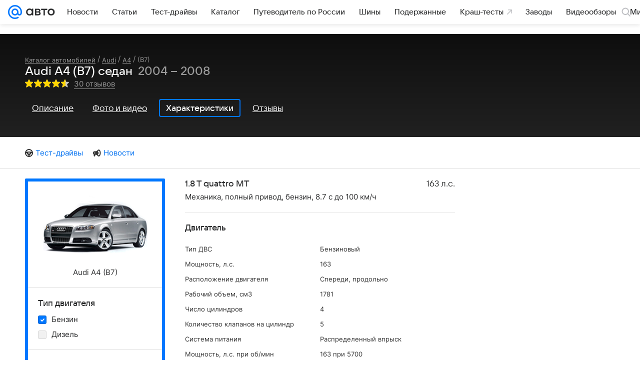

--- FILE ---
content_type: text/html; charset=utf-8
request_url: https://auto.mail.ru/catalog/audi/a4/b7/sedan/specifications/?gear_type=205&fuel=222&modification_id=774
body_size: 64437
content:
<!DOCTYPE html><html lang="ru"><head><meta charset="UTF-8"/><meta http-equiv="X-UA-Compatible" content="IE=edge"/><link rel="preload" href="/-/ff9ebb5c/bem/auto/web/web.bundles/common/_common.css" as="style"/><link rel="preload" href="/-/5a923817/css/react/typescript/rlimit-popout.css" as="style" onload="this.onload=null;this.rel='stylesheet'"/><noscript><link rel="stylesheet" href="/-/5a923817/css/react/typescript/rlimit-popout.css"/></noscript><link rel="preload" href="/-/73bd6ebc/dist/media.css" as="style" onload="this.onload=null;this.rel='stylesheet'"/><noscript><link rel="stylesheet" href="/-/73bd6ebc/dist/media.css"/></noscript><link rel="preload" href="/-/6dba9853/js/cmpld/cars/web/head.js" as="script"/><link rel="canonical" href="https://auto.mail.ru/catalog/audi/a4/b7/sedan/specifications/?fuel=222&amp;gear_type=205"/><title>Audi A4 (B7) Седан - характеристики поколения, модификации и список комплектаций - Ауди А4 (B7) в кузове седан - Авто Mail</title><link rel="apple-touch-icon" href="/img/logo/auto/apple-touch-icon.png" sizes="180x180"/><link rel="shortcut icon" type="image/x-icon" href="/img/logo/auto/favicon.ico"/><link rel="icon" type="image/png" href="/img/logo/auto/favicon-16x16.png" sizes="16x16"/><link rel="icon" type="image/png" href="/img/logo/auto/favicon-32x32.png" sizes="32x32"/><link rel="icon" type="image/png" href="/img/logo/auto/favicon-120x120.png" sizes="120x120"/><link rel="icon" type="image/svg" href="/img/logo/auto/favicon.svg"/><link rel="manifest" href="/manifest.json"/><meta name="msapplication-config" content="/browserconfig.xml"/><meta name="msapplication-TileColor" content="#07F"/><meta name="theme-color" content="#07F"/><meta name="keywords" content=""/><meta name="description" content="Список модификаций и комплектаций Ауди А4 (B7), описание поколения"/><meta property="og:site_name" content="Авто Mail"/><meta property="og:url" content="https://auto.mail.ru/catalog/audi/a4/b7/sedan/specifications/?fuel=222&amp;gear_type=205"/><meta name="mrc__share_title" content="Audi A4 (B7) Седан - характеристики поколения, модификации и список комплектаций - Ауди А4 (B7) в кузове седан - Авто Mail"/><meta property="og:title" content="Audi A4 (B7) Седан - характеристики поколения, модификации и список комплектаций - Ауди А4 (B7) в кузове седан - Авто Mail"/><meta name="twitter:title" content="Audi A4 (B7) Седан - характеристики поколения, модификации и список комплектаций - Ауди А4 (B7) в кузове седан - Авто Mail"/><meta name="mrc__share_description" content="Список модификаций и комплектаций Ауди А4 (B7), описание поколения"/><meta property="og:description" content="Список модификаций и комплектаций Ауди А4 (B7), описание поколения"/><meta name="twitter:description" content="Список модификаций и комплектаций Ауди А4 (B7), описание поколения"/><meta property="og:image" content="https://pic.auto.mail.ru/catalogue/generations/d/3/d311f50009cddff59bcf8dd9f7969d60_240x150.png"/><meta property="twitter:image:src" content="https://pic.auto.mail.ru/catalogue/generations/d/3/d311f50009cddff59bcf8dd9f7969d60_240x150.png"/><link rel="image_src" content="https://pic.auto.mail.ru/catalogue/generations/d/3/d311f50009cddff59bcf8dd9f7969d60_240x150.png"/><meta name="twitter:card" content="summary_large_image"/><meta name="twitter:domain" content="auto.mail.ru"/><meta name="twitter:site" content="@auto_mail_ru"/><meta property="yandex_recommendations_kill" content="1"/><!-- /rb/620533?_SITEID=42 (csp headers) --><meta http-equiv="Content-Security-Policy" content="default-src 'self' tel: blob: data: 'unsafe-inline' 'unsafe-eval' mail.ru *.mail.ru *.devmail.ru *.imgsmail.ru *.2gis.com *.2gis.ru s0.2mdn.net *.adlooxtracking.com *.adlooxtracking.ru *.adriver.ru *.ampproject.net *.ampproject.org *.apester.com *.cloudfront.net www.dailymail.co.uk coub.com *.coub.com *.doubleclick.net *.doubleverify.com *.gemius.pl giphy.com *.google.com *.googleapis.com *.googlesyndication.com themes.googleusercontent.com *.gstatic.com video.khl.ru *.moatads.com *.mradx.net ok.ru *.ok.ru *.playbuzz.com *.qmerce.com rutube.ru *.rutube.ru *.serving-sys.com *.serving-sys.ru soundcloud.com *.soundcloud.com *.streamrail.com *.twimg.com twitter.com *.twitter.com player.vimeo.com vine.co vk.com *.vk.com vk.ru *.vk.ru *.weborama.fr *.weborama-tech.ru *.yandex.ru amc.yandex.ru yandex.ru *.yandex.net *.yandex.net *.strm.yandex.net yandex.st yandexadexchange.net *.yandexadexchange.net yastatic.net *.youtube.com *.adsafeprotected.com *.newstube.ru *.bbc.com *.viqeo.tv facecast.net *.facecast.net *.nativeroll.tv *.seedr.com *.ex.co b.delivery.consentmanager.net cdn.consentmanager.net consentmanager.mgr.consensu.org *.consentmanager.mgr.consensu.org *.criteo.com *.criteo.net *.tiktok.com *.tiktokcdn.com promotools.cc telegram.org t.me *.pinterest.com videolink.mycdn.me videolink.okcdn.ru *.okcdn.ru *.mycdn.me *.vkuser.net vkvideo.ru *.vkvideo.ru *.targetads.io id.vk.com id.vk.ru *.cs7777.vk.com *.cdn-vk.ru *.amazonaws.com *.amcharts.com concert.ru *.flixel.com *.gomexlive.com haval.ru *.infogr.am *.knightlab.com *.nur.kz *.qmerce.com *.redbull.tv *.slideshare.net *.sravni.ru *.sravnikupi.ru surveymonkey.com *.surveymonkey.com *.thinglink.com *.thinglink.me *.tsn.ua *.tvigle.ru *.audimedia.tv *.comdi.com *.banki.ru banki.ru zap.expert *.1tv.ru alfaleasing.ru *.socialmart.ru ru.research.net *.dailymail.co.uk ingoscalculate.surge.sh carmoney.ru *.serving-sys.com *.alfaleasing.ru www.surveygizmo.com *.in-touch.ru *.davidjbradshaw.com *.porsche.com *.carprice.tech carprice.tech auto.youla.ru *.inspectlet.com *.flourish.studio flo.uri.sh insapp.ru widget.agentapp.ru widget.insapp.ru mailru-landing.netlify.app automailru.agentapp.ru ren.tv volvoforms.dmbasis.agency lubadvisor.total-russia.ru uremont.com www.tinkoff.ru dp.tinkoff.ru clips.twitch.tv kasko.insapp.ru osago.insapp.ru xn--80aafaxhj3c.xn--p1ai autospot.ru anketolog.ru;script-src 'self' 'unsafe-inline' 'unsafe-eval' js-inject *.mail.ru *.devmail.ru *.imgsmail.ru *.api.2gis.ru s0.2mdn.net *.adlooxtracking.com *.adlooxtracking.ru *.algovid.com s3.amazonaws.com cdn.ampproject.org *.apester.com *.bing.com static.bbc.co.uk news.files.bbci.co.uk coub.com *.coub.com *.criteo.com *.criteo.net *.doubleclick.net *.doubleverify.com *.dvtps.com *.flickr.com translate.google.com *.google.com *.googleadservices.com *.googleapis.com *.googlesyndication.com *.googletagmanager.com *.googletagservices.com *.google-analytics.com *.google.ru mediatoday.ru *.moatads.com *.mradx.net *.mxpnl.com *.odnoklassniki.ru ok.ru *.ok.ru *.playbuzz.com *.qmerce.com sb.scorecardresearch.com *.twimg.com *.twitter.com platform.vine.co vk.com *.vk.com vk.ru *.vk.ru *.webvisor.com *.mtproxy.yandex.net amc.yandex.ru *.yandex.net *.strm.yandex.net *.yandex.ru yandex.ru yandex.st yastatic.net *.pinterest.com *.adsafeprotected.com *.serving-sys.com *.serving-sys.ru *.viqeo.tv *.videonow.ru *.nativeroll.tv *.seedr.com b.delivery.consentmanager.net cdn.consentmanager.net *.consentmanager.mgr.consensu.org consentmanager.mgr.consensu.org *.tns-counter.ru *.youtube.com *.ytimg.com *.ex.co *.weborama.fr *.weborama-tech.ru *.tiktok.com *.tiktokcdn.com promotools.cc *.ibytedtos.com telegram.org videolink.mycdn.me videolink.okcdn.ru *.okcdn.ru *.mycdn.me *.vkuser.net mc.yandex.com *.betweendigital.com *.buzzoola.com *.1tv.ru *.amcharts.com concert.ru *.eagleplatform.com *.gomexlive.com haval.ru *.imgur.com *.infogr.am *.knightlab.com *.nur.kz *.slideshare.net *.sravni.ru surveymonkey.com *.surveymonkey.com *.t.co *.thinglink.com *.thinglink.me *.turn.com *.vgtrk.com *.audimedia.tv *.comdi.com *.flourish.studio public.tableau.com s91588.cdn.ngenix.net cdn.jsdelivr.net widget.agentapp.ru widget.insapp.ru cdnjs.cloudflare.com kasko.insapp.ru osago.insapp.ru anketolog.ru;connect-src 'self' wss://*.mail.ru wss://*.devmail.ru wss://*.viqeo.tv *.mail.ru *.devmail.ru *.imgsmail.ru *.api.2gis.ru s0.2mdn.net *.adlooxtracking.com *.adlooxtracking.ru *.algovid.com *.ampproject.net cdn.ampproject.org *.apester.com *.doubleclick.net *.flickr.com *.googleapis.com *.google-analytics.com *.googlesyndication.com *.googletagmanager.com *.gstatic.com *.mixpanel.com *.mradx.net *.playbuzz.com *.qmerce.com geo.query.yahoo.com twitter.com *.twitter.com *.yadro.ru amc.yandex.ru yandex.ru *.yandex.ru *.strm.yandex.net yandex.st yastatic.net *.yandex.net collector.mediator.media *.serving-sys.com *.serving-sys.ru *.doubleverify.com *.viqeo.tv *.videonow.ru *.vidiom.net *.nativeroll.tv *.seedr.com b.delivery.consentmanager.net cdn.consentmanager.net *.consentmanager.mgr.consensu.org consentmanager.mgr.consensu.org *.criteo.com *.criteo.net *.ex.co *.ibytedtos.com *.smailru.net *.adfox.ru *.weborama.fr *.weborama-tech.ru ok.ru vk.com *.vk.com  vk.ru *.vk.ru *.vk.team videolink.mycdn.me videolink.okcdn.ru *.okcdn.ru *.mycdn.me *.vkuser.net *.google.com mc.yandex.com *.adriver.ru *.googleusercontent.com alfaleasing.ru *.doubleclick.net *.2gis.com *.inspectlet.com *.serving-sys.com *.sravni.ru;img-src 'self' * data: blob: mmr: *.criteo.com *.criteo.net ;worker-src blob: 'self' *.mail.ru *.devmail.ru ;" /><meta name="referrer" content="unsafe-url" /><link rel="preconnect" href="https://mcdn.imgsmail.ru/" crossorigin="" /><link rel="preconnect" href="https://mcdn.imgsmail.ru/" /><link rel="dns-prefetch" href="https://mcdn.imgsmail.ru/" /><link rel="preconnect" href="https://ad.mail.ru" crossorigin="use-credentials" /><link rel="dns-prefetch" href="https://ad.mail.ru" /><link rel="preconnect" href="https://resizer.mail.ru" /><link rel="dns-prefetch" href="https://resizer.mail.ru" /><link rel="preconnect" href="https://rs.mail.ru" /><link rel="dns-prefetch" href="https://rs.mail.ru" /><link rel="preconnect" href="https://r.mradx.net" /><link rel="dns-prefetch" href="https://r.mradx.net" /><link rel="preconnect" href="https://mc.yandex.ru" /><link rel="dns-prefetch" href="https://mc.yandex.ru" /><link rel="preconnect" href="https://yastatic.net" /><link rel="dns-prefetch" href="https://yastatic.net" /><link rel="preconnect" href="https://avatars.mds.yandex.net" /><link rel="dns-prefetch" href="https://avatars.mds.yandex.net" /><link rel="preconnect" href="https://ads.adfox.ru" /><link rel="dns-prefetch" href="https://ads.adfox.ru" /><link rel="dns-prefetch" href="https://limg.imgsmail.ru" /><link rel="dns-prefetch" href="https://top-fwz1.mail.ru/" /><link rel="dns-prefetch" href="https://www.tns-counter.ru/" /><link rel="dns-prefetch" href="https://counter.yadro.ru" /><!-- //rb/620533?_SITEID=42 (csp headers) --><!-- /rb/1084681?_SITEID=42&version=web (@mail-core/dashboard: XRay) --><script id="__xray__">var xrayCore=function(){'use strict';function a(a){for(n.push(a);n.length>o.maxSize;)n.shift()}function b(a){return b="function"==typeof Symbol&&"symbol"==typeof Symbol.iterator?function(a){return typeof a}:function(a){return a&&"function"==typeof Symbol&&a.constructor===Symbol&&a!==Symbol.prototype?"symbol":typeof a},b(a)}function c(a){return a&&"object"===b(a)&&!d(a)}function d(a){return"[object Array]"===Object.prototype.toString.call(a)}function e(a){for(var b in a)if(Object.prototype.hasOwnProperty.call(a,b))return!1;return!0}function f(){for(var a,b={},d=0;d<arguments.length;++d)for(var e in a=arguments[d],a)b[e]=b[e]&&c(b[e])&&c(a[e])?f(b[e],a[e]):a[e];return b}function g(a){var b=encodeURIComponent(JSON.stringify(a));return{size:b.length,raw:b}}function h(){this._batchesByUrls={},this._timeoutId=null,this._config={maxBatchSize:6e4,maxChunkSize:4e3,timeout:1000,idle:!1},window&&"function"==typeof window.addEventListener&&window.addEventListener("beforeunload",this.process.bind(this,!0))}function i(a){return"s".concat(a,"s").replace(/s+/g,"s").replace(/^s$/g,"")}function j(a){for(var b in a)("undefined"==typeof a[b]||null===a[b])&&delete a[b];return a}function k(a,b){for(var c=-1,d=0;d<a.length;d++)if(b===a[d]){c=d;break}return c}function l(){this._config={xrayRadarUrl:"https://xray.mail.ru",pgid:(Date.now()+Math.random()).toString(36),radarPrefix:"",r:"undefined"!=typeof document&&document.referrer||"",defaultParams:{p:"mail",t_feature:"",v:1,skipdwh:!1}}}function m(a,b){for(var c=a.split("&"),d=c[0],e={},f=1;f<c.length;++f){var g=c[f].split("="),h=decodeURIComponent(g[0]),j=decodeURIComponent(g[1]);try{j=JSON.parse(j)}catch(a){}e[h]=j}b=b||{},b.immediately?z.sendImmediately(d,e,b.ga):z.send(d,e,b.ga)}var n=[],o={maxSize:500,getLog:function(){return Array.prototype.slice.call(n,0)},clear:function(){n=[]}},p={log:function(){try{(console.debug||console.log).apply(console,arguments)}catch(a){}},error:function(){try{console.error.apply(console,arguments)}catch(a){}},warn:function(){try{console.warn.apply(console,arguments)}catch(a){}}},q=["p","email","split","utm","r","pgid","o_ss","o_v"],r=!1;h.prototype.setConfig=function(a){var b=Math.max;if(!r)return a.timeout=b(1e3,a.timeout||0),this._config=f(this._config,a),void(r=!0);var c=[];for(var d in a){if(d in this._config){c.push(d);continue}this._config[d]=a[d]}c.length&&p.warn("Queue config field(s) "+c.join(", ")+" are already set and can't be modified")},h.prototype.getConfig=function(){return f(this._config,{})},h.prototype.push=function(b,c){a(c);var d=b+"/batch?"+h._buildQueryString(c);c=h._stringifyParams(c);var e=g(c);if(e.size+2>this._config.maxBatchSize)return void p.error("Radar #"+c.uid+" body is too long: "+e.raw);this._batchesByUrls[d]||(this._batchesByUrls[d]=[[]]);var f,j=this._batchesByUrls[d];for(f=0;f<j.length;++f){var k=j[f];if(g(k.concat([c])).size<=this._config.maxBatchSize){k.push(c);break}}f===j.length&&j.push([c]),this._timeoutId||"function"!=typeof setTimeout||(this._timeoutId=setTimeout(this.process.bind(this),this._config.timeout))},h.prototype.process=function(a){for(var b in clearTimeout(this._timeoutId),this._timeoutId=null,this._batchesByUrls){for(var c=this._batchesByUrls[b],d=0;d<c.length;++d)this._send(b,c[d],a);delete this._batchesByUrls[b]}},h.prototype.isIdle=function(){return this._config.idle},h._buildQueryString=function(a){for(var b=[],c=0;c<q.length;++c){var d=q[c],e="string"==typeof a[d]?a[d]:JSON.stringify(a[d]);(delete a[d],"undefined"!=typeof e&&e.length)&&b.push(encodeURIComponent(d)+"="+encodeURIComponent(e))}var f=[];for(var g in a.baseQuery)f.push(g);f=f.sort();for(var h,j=0;j<f.length;++j)h=f[j],b.push(encodeURIComponent(h)+"="+encodeURIComponent(a.baseQuery[h]));return delete a.baseQuery,b.join("&")},h.prototype._send=function(a,b,c){var d={url:a,data:"batch="+encodeURIComponent(JSON.stringify(b)),type:"POST",async:!0};if(!this._config.idle){if("undefined"==typeof XMLHttpRequest&&!navigator.sendBeacon)return void fetch(a,{method:d.type,body:d.data})["catch"](function(a){p.error("XRay send failed:",a)});if(c&&window.navigator.sendBeacon)return void window.navigator.sendBeacon(d.url,d.data);try{var e=new XMLHttpRequest,f="function"==typeof this._config.beforeSend&&!this._config.beforeSend(e,d);if(f)return void e.abort();e.open(d.type,d.url,d.async),e.withCredentials=!this._config.withoutCredentials,e.send(d.data)}catch(a){p.error("xray.send failed:",a)}}},h._stringifyParams=function(a){var b={};for(var c in a){if("i"==c){b.i=h._stringifyI(a.i);continue}b[c]="string"==typeof a[c]?a[c]:JSON.stringify(a[c])}return b},h._stringifyI=function(a){var b=[];for(var c in a){var d=a[c];b.push(c+":"+d)}return b.join(",")};var s=0,t=["radarPrefix","split","r","pgid","utm","o_ss","o_v"],u=!1,v=new h,w={rlog_dot_error:"xray_rlog_dot_error",rlog_msg_abs:"xray_rlog_msg_abs",too_long:"xray_too_long",not_configured:"xray_not_configured"},x=32,y=64;l.prototype.logger=o,l.prototype.setConfig=function(a,b){a=a||{},u&&this._deleteProtectedParams(a),this.unsafeSetConfig(a,b)},l.prototype.unsafeSetConfig=function(a,b){a=a||{},u=!0,a.split&&(a.split=i(a.split)),a.defaultParams&&a.defaultParams.i&&(a.defaultParams.i=this._formatIntervals(a.defaultParams.i),delete this._config.defaultParams.i),this._config=b?a:f(this._config,a),a.gaTrackingId&&this._initGA(a.gaTrackingId)},l.prototype._deleteProtectedParams=function(a){for(var b=0;b<t.length;++b)delete a[t[b]];return a},l.prototype.addSplit=function(a){this._config.split=i("".concat(this._config.split||"","s").concat(a))},l.prototype.getConfig=function(){return f(this._config,{})},l.prototype.getTotalSended=function(){return s},l.prototype.setQueueConfig=h.prototype.setConfig.bind(v),l.prototype.getQueueConfig=h.prototype.getConfig.bind(v),l.prototype.getInstanceCopy=function(){var a=new l;return u=!1,a.setConfig(this._config,!0),a},l.prototype.send=function(a,b,c){this._send(a,b,c,!0)},l.prototype._send=function(a,b,c,e){if(e&&!u&&a!==w.not_configured){var g=b||{};g.t=a,this._logOwnError(g,w.not_configured),p.warn("Your xray instance is not configured")}if(b=f(b||{},{}),this._config.middlewares)for(var h=0;h<this._config.middlewares.length;h++){var j=this._config.middlewares[h],k=j(a,b,c);a=k.t,b=k.params,c=k.ga}a=d(a)?a.join("_"):a,b.i&&(b.i=this._formatIntervals(b.i)),b=f(this._config.defaultParams,this._config.expid?{dwh:{expid:this._config.expid}}:{},b,{t:a,split:this._config.split,r:this._config.r,pgid:this._config.pgid,utm:this._config.utm,o_ss:this._config.o_ss,o_v:this._config.o_v,baseQuery:this._config.baseQuery,uid:s++}),b.skipdwh&&b.dwh&&delete b.dwh;for(var l=[b.t_feature,this._config.radarPrefix],m=0;m<l.length;++m)l[m]&&(b.t=l[m]+"_"+b.t);delete b.t_feature;try{b=this._validateParams(b,e)}catch(a){return p.log("xray",b.uid,b),void p.error(a.message)}if(this._config.verbose&&p.log("xray",b.uid,b.t,b,c?"GA: "+!!c:void 0),v.push(this._config.xrayRadarUrl,b),!0===c&&!this._config.gaTrackingId)return void p.error("Radar #"+b.uid+": no GA tracking id specified");var n="string"==typeof c?c:this._config.gaTrackingId;if(!!c&&n&&!v.isIdle()){if(b.i){for(var o in b.i)this._sendGA(a+"_"+o,b.i[o],n);return}this._sendGA(a,b.v,n)}},l.prototype.sendImmediately=function(a,b,c){this.send(a,b,c),v.process()},l.prototype.addMiddleware=function(a){this._config.middlewares||(this._config.middlewares=[]),-1===k(this._config.middlewares,a)&&this._config.middlewares.push(a)},l.prototype.removeMiddleware=function(a){if(this._config.middlewares){var b=k(this._config.middlewares,a);-1<b&&this._config.middlewares.splice(b,1)}},l.prototype._sendGA=function(a,b,c){"function"!=typeof gtag&&this._initGA(c);var d=a.split(/_/g),e=d[1]||d[0],f=d[1]?d[0]:"",g=d.slice(2).join("_"),h={value:b,send_to:c};f&&(h.event_category=f),g&&(h.event_label=g),gtag("event",e,h)},l.prototype._initGA=function(a){if(!window.gtag){var b=document.createElement("script");b.src="https://www.googletagmanager.com/gtag/js?id="+a,b.type="text/javascript",document.getElementsByTagName("head")[0].appendChild(b),window.dataLayer=window.dataLayer||[],window.gtag=function(){window.dataLayer.push(arguments)},gtag("js",new Date)}gtag("config",a,{send_page_view:!1})},l.prototype._logOwnError=function(a,b,c){var d="xray_err",e=a.p;if(e){if(e.length+8+1>x){e=e.slice(0,x-8-1)}d="".concat(e,"_").concat("xray_err")}var f=a.t;f.length>y&&(f=f.slice(0,y)),this._send(b,{skipdwh:!0,rlog:d,rlog_message:{t:f,err:b,value:c}},!1,!1)},l.prototype._validateParams=function(a,b){a=j(a),a.rlog&&-1!==a.rlog.indexOf(".")&&(b&&this._logOwnError(a,w.rlog_dot_error,a.rlog),p.error("Radar #".concat(a.uid,": rlog can not contain file extension")),delete a.rlog,delete a.rlog_message),a.rlog&&a.rlog_message||(a.rlog_message&&(b&&this._logOwnError(a,w.rlog_msg_abs),p.error("Radar #".concat(a.uid,": rlog_message would not be sent without rlog"))),delete a.rlog,delete a.rlog_message),e(a.dwh)&&delete a.dwh;var c={32:[a.p,a.rlog],64:[a.p+"_"+a.t]};for(var d in a.i)c[32].push(d),c[64].push(a.p+"_"+a.t+"_"+d);for(var f in c)for(var g=c[f],h=0;h<g.length;++h)if(g[h]&&g[h].length>f)throw b&&this._logOwnError(a,w.too_long,g[h].slice(0,f)),new Error("Radar #".concat(a.uid,": value is too long: ").concat(c[f][h])+" (len: ".concat(g[h].length,", limit: ").concat(f,")"));return a},l.prototype._formatIntervals=function(a){if(c(a))return a;var b={};if(d(a)){for(var e,f=0;f<a.length;++f)e=a[f].split(":"),b[e[0]]=+e[1]||this._config.defaultParams.v;return b}if("string"==typeof a){var g=a.split(",");return this._formatIntervals(g)}};var z=new l;return m.setConfig=function(a){z.setConfig(j({verbose:a.verbose,pgid:a.pgid,split:a.split,xrayRadarUrl:a.xrayRadarUrl||a.XRAY_RADAR_URL,radarPrefix:a.radarPrefix||a.RadarPrefix,utm:a.utm,o_ss:a.o_ss,o_v:a.o_v,baseQuery:a.baseQuery,gaTrackingId:a.gaTrackingId||a.GA_TRACKING_ID,defaultParams:a.defaultParams||j({p:a.project,email:a.ActiveEmail})})),z.setQueueConfig(j({maxBatchSize:a.MAX_BATCH_SIZE,maxChunkSize:a.MAX_CHUNK_SIZE,beforeSend:a.beforeSend,timeout:a.timeout,idle:a.idle,withoutCredentials:a.withoutCredentials}))},m.getConfig=l.prototype.getConfig.bind(z),m.addSplit=l.prototype.addSplit.bind(z),m.unsafeSetConfig=l.prototype.unsafeSetConfig.bind(z),m.setQueueConfig=l.prototype.setQueueConfig.bind(z),m.getQueueConfig=l.prototype.getQueueConfig.bind(z),m.getTotalSended=l.prototype.getTotalSended.bind(z),m.send=l.prototype.send.bind(z),m.sendImmediately=l.prototype.sendImmediately.bind(z),m.getInstanceCopy=l.prototype.getInstanceCopy.bind(z),m.addMiddleware=l.prototype.addMiddleware.bind(z),m.removeMiddleware=l.prototype.removeMiddleware.bind(z),"undefined"!=typeof window&&"function"==typeof window.define&&window.define.amd&&window.define("@mail/xray",function(){return m}),m}();</script><script id="__xray-init__">xrayCore.setConfig({defaultParams: {p: 'auto-mail-ru-web',},verbose: true});xrayCore.send('pk-xray-ready');</script><!-- //rb/1084681?_SITEID=42&version=web (@mail-core/dashboard: XRay) -->
				
				

				<meta name="csrf-token" content="u96FG6QNgGkAAAAA"/>
			<meta property="fb:pages" content="265614150148096"/><meta name="robots" content="noindex"/><link rel="stylesheet" href="/-/ff9ebb5c/bem/auto/web/web.bundles/common/_common.css"/><!-- /rb/1108607?vk-tokens=1 (project fonts) --><link rel="preload" href="https://mcdn.imgsmail.ru/js/promisified-dom-events/3.0.0/promisifiedDomEvents.min.js" as="script"/><link rel="preload" href="https://imgs2.imgsmail.ru/static/fonts/Inter/WOFF2/InterRegular.woff2" as="font" type="font/woff2" crossorigin=""/><link rel="preload" href="https://imgs2.imgsmail.ru/static/fonts/Inter/WOFF2/InterMedium.woff2" as="font" type="font/woff2" crossorigin=""/><link rel="preload" href="https://imgs2.imgsmail.ru/static/fonts/Inter/WOFF2/InterBold.woff2" as="font" type="font/woff2" crossorigin=""/><link rel="preload" href="https://imgs2.imgsmail.ru/static/fonts/MailSans/WOFF2/MailSansVariative.woff2" as="font" type="font/woff2" crossorigin=""/><link rel="stylesheet preload" href="https://mcdn.imgsmail.ru/fonts/vk-tokens/1.0.2/fonts.css" as="style"/><link rel="preload" href="https://imgs2.imgsmail.ru/static/fonts/v1.100/VKSansDisplay/WOFF2/VKSansDisplayLight.woff2" as="font" type="font/woff2" crossorigin=""/><link rel="preload" href="https://imgs2.imgsmail.ru/static/fonts/v1.100/VKSansDisplay/WOFF2/VKSansDisplayRegular.woff2" as="font" type="font/woff2" crossorigin=""/><link rel="preload" href="https://imgs2.imgsmail.ru/static/fonts/v1.100/VKSansDisplay/WOFF2/VKSansDisplayMedium.woff2" as="font" type="font/woff2" crossorigin=""/><link rel="preload" href="https://imgs2.imgsmail.ru/static/fonts/v1.100/VKSansDisplay/WOFF2/VKSansDisplayDemiBold.woff2" as="font" type="font/woff2" crossorigin=""/><link rel="preload" href="https://imgs2.imgsmail.ru/static/fonts/v1.100/VKSansDisplay/WOFF2/VKSansDisplayBold.woff2" as="font" type="font/woff2" crossorigin=""/><link rel="stylesheet preload" href="https://mcdn.imgsmail.ru/fonts/vk-tokens/1.0.3/fonts.css" as="style"/><script src="https://mcdn.imgsmail.ru/js/promisified-dom-events/3.0.0/promisifiedDomEvents.min.js"></script><script src="https://ad.mail.ru/static/sync-loader.js" nonce crossorigin="anonymous" async></script><script src="https://ad.mail.ru/static/vk-adman.js?sdk=1" type="application/javascript" id="adman3-instance" async></script><!-- //rb/1108607?vk-tokens=1 (project fonts) --><script>(function (window) {
	"use strict";

	var OPTIONS = window.SCREEN_SIZE_OPTIONS || {};
	// wrapper + options.padding * 2
	var sizeList = [980,1220,1340];
	var nameList = ['small', 'medium', 'large'];
	var sizesLength = sizeList.length;
	var isBranding = false;
	var htmlElement = document.documentElement;
	var lastState, className;
	var options = {
		padding: 20,
		sideWidth: 140,
		largeSideWidth: 240,
		bannerStub: sizeList[0],
		minBranding: OPTIONS.minBranding || sizeList[1],
		maxBranding: 1920,
		classRe: /\s*screen_(\S+)/gi,
		classPrefix: 'screen_'
	};

	// ширина экрана для больших ушей, когда они полностью помещаются для самого большого экрана
	var widthForLargeSide = sizeList[sizeList.length - 1] + (options.largeSideWidth + options.padding) * 2;

	function screenSize(branding) {
		var windowWidth = window.innerWidth;
		var actualWidth = windowWidth;
		var sideWidth, canBranding, canBrandingStub, size, result, state;

		// запоминаем состояние последнего вызова, например screenSize(true) в слоте п-брендинга
		if (typeof branding === 'boolean') {
			isBranding = branding;
		}

		if (isBranding) {
			sideWidth = windowWidth > widthForLargeSide && options.largeSideWidth || options.sideWidth;

			// используем 20 отступы по бокам под брендирование
			if (sideWidth) {
				actualWidth -= (sideWidth + options.padding) * 2;
			}
		}

		canBranding = windowWidth >= options.minBranding && windowWidth <= options.maxBranding;

		// не показываем брендинг на экраны меньше 1024 и больше 1900
		if (!canBranding) {
			actualWidth = windowWidth;
		}

		canBrandingStub = actualWidth >= options.bannerStub && actualWidth < options.minBranding;

		// подбираем экран под окно пользователя с учетом брендинга
		for (var sizeNo = 1; sizeNo < sizesLength; sizeNo++) {
			if (actualWidth < sizeList[sizeNo]) {
				size = nameList[sizeNo - 1];
				break;
			}
		}

		if (!size) {
			size = nameList[nameList.length - 1];
		}

		state = [size, isBranding, canBranding, canBrandingStub, sideWidth].join();

		if (lastState != state) {
			lastState = state;

			className = htmlElement.className.replace(options.classRe, '').split(' ');
			className.push(options.classPrefix + size);

			if (isBranding) {
				className.push(options.classPrefix + 'branding-p_need');
				if (canBranding) {
					className.push(options.classPrefix + 'branding-p');
					className.push(options.classPrefix + 'branding-p_' + sideWidth);
				} else if (canBrandingStub) {
					className.push(options.classPrefix + 'branding-p_banner-stub');
				}
			}

			htmlElement.className = className.join(' ');
			try {
				window.dispatchEvent(new Event('resize'));
			} catch (ex) {}
		}
	}

	/**
	 * Создает функцию, игнорирующую вызовы происходящие чаще заданого интервала
	 * @param originalFn функция, частоту вызова которой необходимо ограничить
	 * @param [timeout = 100] интервал
	 * @param [callImmediately = false] флаг, указывающий что функция должна выполняться в начале группы вызовов
	 * @returns {Function}
	 */
	function debounce (originalFn, timeout, callImmediately) {
		var timer = null;
		return function debounced () {
			var context = this,
				args = arguments;

			function delayed () {
				if (!callImmediately) {
					originalFn.apply(context, args);
				}
				timer = null;
			}

			if (timer !== null) {
				clearTimeout(timer);
			} else if (callImmediately) {
				originalFn.apply(context, args);
			}
			timer = setTimeout(delayed, timeout || 100);
		};
	}

	screenSize();
	window.screenSize = screenSize;
	if (window.addEventListener) {
		window.addEventListener("resize", debounce(screenSize), false);
	} else if (window.attachEvent) {
		window.attachEvent("onresize", debounce(screenSize));
	}
})(this);
</script><script src="/-/6dba9853/js/cmpld/cars/web/head.js"></script></head><body class=" js-module" data-mp="LazyItem as LazyBody" data-module="LazyLoad,AdvMarker"><!-- /rb/1084682?_SITEID=42 (@mail-core/dashboard: Core Keeper) -->
<script id="__core-keeper__">
var coreKeeper=function(a){"use strict";var S="string",i="object",y="function";function z(a,b){return typeof a===b}function T(c,a){for(var b in a)Object.defineProperty(c,b,{enumerable:!1,value:a[b]})}var U,b=typeof globalThis===i&&globalThis|| typeof window===i&&window|| typeof global===i&&global||{},V=b.console,o=b.document||{},A=b.location||{},p=b.navigator||{},d=p.connection,j=b.performance,k=function(){},B=z(j&&j.now,y)?function(){return j.now()}:Date.now,C=b.setTimeout.bind(b),W=(b.requestAnimationFrame||C).bind(b),X=(b.addEventListener||k).bind(b),_=null,Y=void 0;function D(a){var e,f,b,g=0,h=(a=a||{}).now||B,i=a.warn,j=a.prefix||"",c=a.addons||[],k=[],l=function(a,b,d){for(e=c.length;e--;)c[e][a](b,d)},d=function(c,m,p,t,u,q,n,o,v){c=j+c,(m===b||o)&&(m=!o&&k[0]||_),p[c]&&i&&i("Timer '"+c+"' exists");var r=q==_,a=p[c]={id:++g,name:c,parent:m,unit:t||"ms",start:r?h():q,end:n!=_?n:_,meta:v};function s(a,b,c){(f=p[a=j+a])?z(f.stop,y)?f.stop(b,c):i&&i("Timer '"+a+"'.stop is not a func",{entry:f}):i&&i("Timer '"+a+"' not exists")}return T(a,{stop:function(b,d){if(b==_||b>=0||(d=b,b=Y),a.meta=a.meta||d,a.end=b==_?h():b,p[c]=_,u)for(e=k.length;e--;)k[e]===a&&k.splice(e,1);return l("end",a,r),a}}),m&&(m.end!==_&&n==_?i&&i("Timer '"+c+"' stopped"):(a.unit=m.unit,m.entries.push(a))),u&&(a.entries=[],T(a,{add:function(c,e,b,f,g){return d(c,a,p,f,0,e,b).stop(b,g)},time:function(e,b,c){return b>=0||(c=b,b=Y),d(e,a,p,c,Y,b)},group:function(f,b,c,e){return z(b,"boolean")&&(e=c,c=b,b=_),z(b,S)&&(e=b,b=_,c=0),z(c,S)&&(e=c),d(f,a,p,e,1,b,_,c)},timeEnd:s,groupEnd:s}),!o&&g>1&&k.unshift(a)),l("start",a,r),a};return(b=d(0,_,Object.create(null),"ms",1,0,0,1)).v="2.0.0-rc.28",b.addons=c,b}var e=function(b,c){var a;try{(a=new PerformanceObserver(function(a){a.getEntries().map(c)})).observe({type:b,buffered:!0})}catch(d){}return a},Z=function(a){a&&a.disconnect()},aa=function(a,b){try{a&&a.takeRecords().map(b)}catch(c){}},E="hidden",ab=!1,ac=!1,F=-1,f=function(b,a){ab||(ab=!0,X("pagehide",function(a){ac=!a.persisted}),X("beforeunload",k)),X("visibilitychange",function(a){o.visibilityState===E&&b(a.timeStamp,ac)},{capture:!0,once:!!a})};o&&(F=o.visibilityState===E?0:1/0,f(function(a){F=a},!0));var ad=function(){return F};function ae(c){var a,e,h=this.badge,b=c.unit,d=(c.end-c.start)/("KB"===b?1024:1),f=h+c.name+("none"!==b&&b?": %c"+(b&&"raw"!==b?d.toFixed(3)+b:d):"%c"),g="font-weight:bold;"+(a=d,"color:#"+((a="KB"===(e=b)?a/8:"fps"===e?70-a:a)<5?"ccc":a<10?"666":a<25?"333":a<50?"f90":a<100?"f60":"f00"));"entries"in c?((V.groupCollapsed||V.group)(f,g),c.entries.forEach(ae,this),V.groupEnd()):V.log(f,g)}var G,l,H=D({addons:/pk-print/.test(A)?[(G={badge:"\u{1F505}"},{start:k,end:function(a){a.parent||ae.call(G,a)}})]:[]}),m=function(a,b,c,d,e,f){W(function(){var i=H.group(a,b,e);for(var g in d)if(d.hasOwnProperty(g)){var h=d[g];i.add(g,h[0],h[1],h[2])}i.stop(c,f)})},g=p.deviceMemory,h=j.hardwareConcurrency,q=h<=4||g<=4,I=h>4||g>4?"high":q?"low":"unk",$=q||d&&(["slow-2g","2g","3g"].indexOf(d.effectiveType)> -1||d.saveData)?"low":"high",n=((l={})["type_"+I]=[0,1],l["exp_"+$]=[0,1],l);g&&(n.memory=[0,g]),h&&(n.hardware_concurrency=[0,h]),m("pk-device",0,1,n,"raw");var af=0,J=function(){try{var a=j.getEntriesByType("navigation")[0],k=a.fetchStart,l=a.domainLookupStart,e=a.domainLookupEnd,f=a.requestStart,g=a.responseStart,b=a.responseEnd,c=a.domComplete,h=a.domInteractive,i=a.domContentLoadedEventEnd,d=a.loadEventEnd;b&&0===af&&(af=1,m("pk-nav-net",k,b,{dns:[l,e],tcp:[e,f],request:[f,g],response:[g,b]})),c&&1===af&&(af=2,m("pk-nav-dom-ready",b,c,{interactive:[b,h],"content-loaded":[h,i],complete:[i,c]})),d&&2===af&&(af=3,m("pk-nav-dom-load",b,d,{ready:[b,c],load:[c,d]})),3!==af&&C(J,250)}catch(n){}};J();var ag,ah=function(a,b,c){return a<=b?"good":a<=c?"needs-improvement":"poor"},ai=0,aj=0,K=function(b){var c,d,e,f=b.startTime,a=b.processingStart-f;f<ad()&&(a&&m("pk-fid",0,a,((c={value:[0,a]})["score_"+ah(a,100,300)]=[0,a],c)),ai&&m("pk-tbt",0,ai,((d={value:[0,ai]})["score_"+ah(ai,300,600)]=[0,ai],d)),aj&&m("pk-tti",0,aj,((e={value:[0,aj]})["score_"+ah(aj,3800,7300)]=[0,ai],e)),Z(ag),Z(ak))},ak=e("first-input",K);f(function(){aa(ak,K)},!0);var al={},am=e("paint",function(b){var d,c=b.name,a=b.startTime;a<ad()&&(al[c]=[0,a],"first-contentful-paint"===c&&(al["score_"+ah(a,1e3,2500)]=[0,a],m("pk-paint",0,a,al),d=a,ag=e("longtask",function(a){var c=a.startTime,b=a.duration;c>d&&"self"===a.name&&b>0&&(ai+=b-50,aj=c+b)}),Z(am)))}),an=0,ao=!1,L=function(b){var a=b.startTime;a<ad()?an=a:aq()},ap=e("largest-contentful-paint",L),aq=function(){var a;!ao&&an&&m("pk-lcp",0,an,((a={value:[0,an]})["score_"+ah(an,2500,4e3)]=[0,an],a)),ao=!0,Z(ap)},r=function(){aa(ap,L),aq()};f(r,!0),function(a){try{U||(U=new Promise(function(a){["keydown","mousedown","scroll","mousewheel","touchstart","pointerdown"].map(function(b){X(b,a,{once:!0,passive:!0,capture:!0})})})),U.then(a)}catch(b){}}(r);var ar=0,M=function(a){a.hadRecentInput||(ar+=a.value)},as=e("layout-shift",M);f(function(c,b){var a;aa(as,M),b&&ar&&m("pk-cls",0,ar,((a={value:[0,ar]})["score_"+ah(ar,.1,.25)]=[0,ar],a))});var s=d,t=function(){var a;m("pk-conn",0,1,((a={downlink:[0,s.downlink],downlinkMax:[0,s.downlinkMax],rtt:[0,s.rtt]})["save_data_"+s.saveData]=[0,1],a["effective_type_"+(s.effectiveType||"unk")]=[0,1],a),"raw")};try{s?(t(),s.addEventListener("change",t)):m("pk-conn",0,1,{effective_type_unk:[0,1]},"raw")}catch(at){}var au=function(){return(au=Object.assign||function(d){for(var a,b=1,e=arguments.length;b<e;b++)for(var c in a=arguments[b])Object.prototype.hasOwnProperty.call(a,c)&&(d[c]=a[c]);return d}).apply(this,arguments)};function u(a){return a&&a.__esModule&&Object.prototype.hasOwnProperty.call(a,"default")?a.default:a}function v(b,a){return b(a={exports:{}},a.exports),a.exports}var w=v(function(c,b){var a;Object.defineProperty(b,"__esModule",{value:!0}),b.Tag=void 0,(a=b.Tag||(b.Tag={})).Core="core",a.Global="gl",a.Self="self",a.Async="async",a.Ignore="ign",a.Known="known",a.API="api",a.Shared="shr",a.Ext="ext",a.ThirdParty="3rd",a.RB="rb",a.Unknown="unk"});u(w),w.Tag;var c=v(function(b,a){Object.defineProperty(a,"__esModule",{value:!0}),a.coreLoggerHMR=a.coreLoggerDispatchKnownError=a.coreLoggerDispatchAPIError=a.coreLoggerDispatchIgnoredError=a.coreLoggerDispatchSelfError=a.coreLoggerDispatchReactError=a.coreLoggerDispatchError=a.getCoreLogger=a.Tag=void 0,Object.defineProperty(a,"Tag",{enumerable:!0,get:function(){return w.Tag}}),a.getCoreLogger=function(){return"undefined"!=typeof coreLogger?coreLogger:void 0},a.coreLoggerDispatchError=function(c,d,e){var b;null===(b=(0,a.getCoreLogger)())|| void 0===b||b.dispatchError(c,d,e)},a.coreLoggerDispatchReactError=function(c,d,e){var b;null===(b=(0,a.getCoreLogger)())|| void 0===b||b.dispatchReactError(c,d,e)},a.coreLoggerDispatchSelfError=function(b,c,d,e){(0,a.coreLoggerDispatchError)(c,d,{category:b,tag:w.Tag.Self,log:e})},a.coreLoggerDispatchIgnoredError=function(b,c,d,e){(0,a.coreLoggerDispatchError)(c,d,{category:b,tag:w.Tag.Ignore,log:e})},a.coreLoggerDispatchAPIError=function(b,c,d,e){(0,a.coreLoggerDispatchError)(c,d,{category:b,tag:w.Tag.API,log:e})},a.coreLoggerDispatchKnownError=function(b,c,d,e){(0,a.coreLoggerDispatchError)(c,d,{category:b,tag:w.Tag.Known,log:e})},a.coreLoggerHMR=function(g,f){var e=(0,a.getCoreLogger)();if(e){var b=e.errors.rules,c=e.errors.opts.errors,d=g.priority||[];b.set("clear"),c&&c.rules&&(b.set(c.rules),d.push.apply(d,[].concat(c.priority||Object.keys(c.rules)))),f&&(b.set(f.rules),d.push.apply(d,f.priority||[])),b.set(g.rules),b.priority(d);try{e.pkg.v="12.2.1",localStorage.setItem(process.env.LOGGER_LS_PRESET_VER_KEY,"12.2.1")}catch(h){}}}});u(c),c.coreLoggerHMR,c.coreLoggerDispatchKnownError,c.coreLoggerDispatchAPIError,c.coreLoggerDispatchIgnoredError,c.coreLoggerDispatchSelfError,c.coreLoggerDispatchReactError;var av=c.coreLoggerDispatchError;c.getCoreLogger;var N=c.Tag,O={name:"@mail-core/dashboard",v:"12.2.1"},aw=/^(\d+)\.(\d+)\.(\d+)/,x=function(a){return"request"in a&&a.data&&"status"in a.data&&"body"in a.data?a.data.status:null},ax={parseStatus:x},ay={tag:N.API,category:"5XX",silent:!0,log:!0},az=/^(https?:)?\/\/.*?\/+|\/*\?+.+|^\/|api\/+v1\/+/gi,aA=/[^%.a-z\d-]+/g,aB=/^api_v(\d)/g,aC=/\/*cgi-bin/g,aD=/golang/g,aE=/(^|\/)(\d+|(?:\d|[a-z]+\d)[\da-z]{2,})(?=\/|$)/g,aF=/(^|\/)([0-9-a-f]{2,}-[0-9-a-f-]+)(?=\/|$)/g,aG=/(_u?id){2,}|%[%a-z\d._]+/g,aH=/graphql/g;function aI(a){return a&&(!a.responseType||"text"===a.responseType)&&a.responseText||""}var aJ=[[/\/(ph|ag)\//,"portal"],[/\/hb\//,"hotbox"],[/\/pkgs\//,"pkgs"],[/\.imgsmail\.ru\//,"imgs"],[/\.filin\.mail\.ru\//,"filin"],[/\bmail\\.ru/,"mail"],[/\/\/top-/,"top"],[/analytics/,"analyt"],[new RegExp("\\/\\/"+location.host+"\\/"),"host"]];function aK(e){for(var b="",a=0,c=aJ;a<c.length;a++){var d=c[a];if(d[0].test(e)){b=d[1];break}}return b||"unk"}var aL,aM="@mail-core/dashboard:timespent_sections",aN={maxSessionPause:5,beforeSend:k,login:"",section:"__base__"},aO=0;function P(b){if(clearInterval(aL),b){var c,a=aW(),h=b.section,i=b.login;if(a){for(var d=0,g=a;d<g.length;d++){var e=g[d];if(e.section===h&&e.user_id===i){c=e;break}}if(c){var f=a.indexOf(c);a[f].last_duration_update_timestamp=a$(),a[f].duration_sec=a[f].duration_sec+1,aT(),aN=au(au({},aN),b);try{localStorage.setItem(aM,JSON.stringify(a))}catch(j){}return}}aP(b),function(b){var c=aY(b),a=aW();null==a||a.push(c);try{localStorage.setItem(aM,JSON.stringify(a))}catch(d){}}(a$())}else aP()}function aP(b){aN=au(au({},aN),b);var c,h,d,f,g,a=(c=aQ,d=!1,function(){for(var b=[],a=0;a<arguments.length;a++)b[a]=arguments[a];return d||(d=!0,h=c(b)),h});f=a,g=e("paint",function(a){var b=a.name;a.startTime<ad()&&"first-contentful-paint"===b&&(f(),Z(g))}),window.setTimeout(a,5e3)}function aQ(){"hidden"!==o.visibilityState&&aR(),X("visibilitychange",function(){"hidden"===o.visibilityState?clearInterval(aL):aR()})}function aR(){var a=a$();aO||(aO=a),aW()?aS(a):aS(a,!0),aT()}function aS(b,c){void 0===c&&(c=!1);var g=aW();if(g){var d,l,h,i,e,j,a=(d=g,l=b,i=(h=d.filter(function(a){return aU(a,l)})).filter(aZ),e=d.filter(function(a){return!aU(a,l)}),j=e.filter(aZ),{toSend:h,toReset:i,toLeave:e,toUpdate:j}),f=a.toLeave,m=a.toReset,n=a.toSend,k=a.toUpdate;n.forEach(aX),m.length&&f.push(aY(b)),k.length&&k.forEach(function(a){a.last_duration_update_timestamp=b,a.duration_sec=a.duration_sec+1});try{f.length?localStorage.setItem(aM,JSON.stringify(f)):localStorage.removeItem(aM)}catch(o){}}else if(c)try{localStorage.setItem(aM,JSON.stringify([aY(b)]))}catch(p){}}function aT(){aL=window.setInterval(function(){aS(a$())},1e3)}function aU(a,b){return b-a.last_duration_update_timestamp>a.max_session_pause}function aV(a){return a&&["user_id","section","last_duration_update_timestamp","duration_sec","open_timestamp","max_session_pause"].every(function(b){return a.hasOwnProperty(b)})}function aW(){var b;try{var a=JSON.parse(localStorage.getItem(aM)||"");(null==a?void 0:a.length)&&Array.isArray(a)&&a.every(aV)&&(b=a)}catch(c){}return b}function aX(b){var a=b.duration_sec;if(a){var c=au({domain:location.host,pause_allowed_sec:aN.maxSessionPause},b),d={dwh:c};aN.beforeSend(c),m("pk-timespent",0,a,{duration:[0,a]},"raw",d)}}function aY(a){return{duration_sec:0,last_duration_update_timestamp:a,open_timestamp:aO,section:aN.section,user_id:aN.login,max_session_pause:aN.maxSessionPause}}function aZ(a){var b=a.user_id,c=a.section;return b===aN.login&&c===aN.section}function a$(){return Math.floor(Date.now()/1e3)}var a_={latency:[30,60,120],route:[200,400,800],"route:cached":[100,300,600],page:[100,200,300],"page:frag":[30,60,120],"page:json":[20,30,60],"inline:code":[100,200,300],fetch:[500,1e3,2e3],"fetch:fast":[100,200,300],"app:load":[300,600,900],"app:init":[150,300,600],"app:render":[300,600,800],"app:ready":[1500,2500,3500],"js:bundle":[200,400,800],"js:bundle:m":[1e3,3e3,7e3],"js:bundle:l":[2e3,5e3,1e4],"css:bundle":[150,300,450],"css:bundle:l":[300,600,800],"srv:resp":[200,400,800],"biz:adv:await":[2e3,3e3,4e3]},a0=Object.create(null),a1=!1,a2=null,a3={"pk-app-ready":1,"pk-paint":1,"pk-lcp":1,"pk-cls":1,"pk-fid":1,"pk-tbt":1,"pk-tti":1};function a4(b){for(var a in a0)a2[!0===b?"sendImmediately":"send"](a,a0[a]);a0=Object.create(null),a1=!1}function a5(){if(a2)return a2;var b="undefined"==typeof window?{}:window,c=b.require,a=b.xrayCore;try{a=a&&a.send?a:c("@mail/xray")}catch(d){try{a=c("mrg-xray")}catch(e){}}return a}var a6=/-a_5\d\d$/;function Q(c,b,e,f){var d=f&&f.dwh,a=a0[b];a||(a={t:b,v:c,i:{}},d||a3[b]||a6.test(b)||(a.skipdwh=!0),d&&(a.dwh=d),a0[b]=a),e?a.i[e.slice(0,32)]=c:a.v=c,a1||(a1=!0,function a(){a2||(a2=a5()),a2?W(function(){return a4()}):C(a,100)}())}function R(a){a2=a||a2}var a7=["good","moderate","needs-imp"],a8=Date.now(),a9={},ba=!1,bb=0,bc=!1,bd=null,be=0,bf=function(){return o.visibilityState},bg=function(){return"visible"===bf()},bh=function(){var a;bg()&&bb++,m("pk-vis-state",0,bb,((a={})[bf()]=[0,1],a))},bi=function(a){return a<ad()?"":"idle_"};function bj(c){var b,d=c.type,a=B(),e=a>9e5?"max":a>6e5?"15m":a>3e5?"10m":a>6e4?"5m":a>3e4?"1m":a>15e3?"30s":a>1e4?"15s":a>5e3?"10s":"5s";m("pk-unload",0,a,((b={})[d]=[0,a],b["type_score_"+e]=[0,a],b))}function bk(a){return a<2e3?"fast":a<4e3?"moderate":a<15e3?"slow":a<3e4?"very-slow":"fail"}return a.api=function(b,e){void 0===e&&(e={});var o=e.error,f=e.duration||1,i=e.url,s=e.category,p=e.responseLength,l=0,d=e.status||"unk",h=e.apiStatus||d;if("object"==typeof b){var g="xhr"in b&&b.xhr||"request"in b&&b.request||"status"in b&&"readyState"in b&&b;if("duration"in b&&(f=b.duration||f),"status"in b&&(h=d=b.status),"ok"in b&&(l=4),g&&(d=g.status||d,l=g.readyState||l,p=function(a){var b,c;if(a){c=aI(a);try{b=c.length||+a.getResponseHeader("content-length")||0}catch(d){}}return b}(g),i=i||g.responseURL),"url"in b&&(i=i||b.url),h=ax.parseStatus(b)||h,e.log5XX&&(d>=500||h>=500)){var t="[HTTP] "+(g?g.status+" "+g.statusText:"No XHR"),q=new Error(d>=500?t:"[API] "+h+" ("+t+")");q.source=i,q.stack="";try{av(q,{sender:"api",url:i,status:d,apiStatus:h,headers:g&&["content-type","date","x-host","x-request-id","x-mru-json-status","x-mru-request-id"].reduce(function(a,b){return a[b]=g.getResponseHeader(b),a},{}),response:aI(g).slice(0,140)},ay)}catch(w){av(w,q,{category:"api",tag:N.Core})}}}else d=b,h=e.apiStatus||d;var u,r,m,a,c,n,v=H.group("pk-api",0,!0),j=v.add,k="x-"+(!1!==s?((r=(u=i)?u.toLowerCase().replace(az,"").replace(aC,"pl").replace(aF,"$1uid").replace(aE,"$1id").replace(aA,"_").replace(aB,"v$1").replace(aD,"go").replace(aH,"gql").replace(aG,"_id"):"unk").length>24&&(r=r.replace(/([^_]{3,})/g,function(b,a){return a.replace(/-/.test(a)?/-([a-z])[a-z]*/g:/([^/-])[aeiou]+/g,"$1").replace(/([^aeiou])(\1+)/,"$1")})),r.slice(0,24).replace(/[_-]+/g,"_")):s||"unk");j(k+"-hit",0,f),4!==l&&j(k+"-r_"+(0===(m=l)?"unset":1===m?"open":2===m?"headers":3===m?"loading":4===m?"done":"unk"),0,f),p&&j(k+"-l_"+(c="zero",null==(a=p)?c="unk":a>0&&a<=1024?c=1:a>1024&&a<=5120?c=5:a>5120&&a<=10240?c=10:a>10240&&a<=25600?c=25:a>25600&&a<=51200?c=50:a>51200&&a<=102400?c=100:a>102400&&a<=204800?c=200:a>204800&&a<=512e3?c=500:a>512e3&&(c="max"),0===c?"zero":c),0,p),j(k+"-h_"+d,0,f),d>=200&&d<300&&j(k+"-a_"+h,0,f),f>3e3&&j(k+"-s_"+((n=f)<=5e3?"5s":n<=1e4?"10s":n<=3e4?"30s":n<=3e5?Math.ceil(n/6e4)+"m":"max"),0,f),o&&j(k+"-e_"+(o instanceof Error&&o.name||o),0,f),v.stop(f)},a.appReady=function(b){if(!bc){bc=b||!0;var a=B(),c=H.group("pk-app-ready",0,!0),d=bi(a);c.add(b?"fail":"success",0,a),b?(av(b,null,{category:"app-err",tag:N.Self}),c.add("error_"+(b.requireType||b.name||"unk"),0,a)):(c.add(d+"total",0,a),c.add(d+"score_"+bk(a),0,a)),c.stop(a)}},a.axiosRpcLike=x,a.axiosSwaLike=function(a){return"request"in a&&a.data&&"code_number"in a.data?a.data.code_number:null},a.combine=function(){for(var b=[],a=0;a<arguments.length;a++)b[a]=arguments[a];return function(){for(var d=[],a=0;a<arguments.length;a++)d[a]=arguments[a];for(var c=0;c<b.length;c++){var e=b[c].apply(null,d);if(e)return e}return null}},a.init=function(c){try{(function(a){var b;if(!ba){ba=!0,null==(be=(a9=a).appReadyTimeout)&&(be=6e4),R(a.xrayCore),H.addons.push.apply(H.addons,[(void 0===j&&(j=Q),{start:k,end:function(a){var b=a.end-a.start,c=a.meta||{},f=a_[c.score]||c.score,e=a.name+(c.appendix?"-"+c.appendix:"")+(c.postfix||"");if(null===a.parent&&/^(pk|ut)-/.test(e)&&b&&(j(b,e,!1,a.meta),"entries"in a&&a.entries.forEach(function(a){var b=a.end-a.start;b>=0&&j(b,e,a.name)}),f&&3===f.length))for(var d=0;d<4;d++){if(b<=f[d]){j(b,e,a7[d]);break}3===d&&j(b,e,"poor")}}})].concat(a.systemAddons||[]));var j,d,e,f,g,c=B(),i=(d=O.v,void 0===d&&(d=""),void 0===e&&(e=1e4),(f=d.match(aw))&& +f[1]*Math.pow(e,2)+ +f[2]*e+ +f[3]|| -1),h=bi(c);m("pk-init",0,c,((b={})["ver_"+i]=[0,1],b[h+"total"]=[0,c],b[h+"score_"+bk(c)]=[0,c],b["tab_"+bf()]=[0,1],b)),(g=a.api)&&(ax=au(au({},ax),g)),function(){var a="undefined"!=typeof userKeeper&&userKeeper;if(a){var b=D({prefix:"ut-",addons:H.addons});a.time=b.time,a.timeEnd=b.timeEnd,a.forEach(function(a){0===a[1]?b.time(a[0],a[2],"ms"):b.timeEnd(a[0],a[2],a[3])}),a.length=0}}(),P(a.timespent),a.checkCrossOrigin&&setTimeout(function(){var c=document.getElementsByTagName("script"),a=c.length;if(a>0){for(var d=H.group("mc-srp",0,!0);a--;){var b=c[a];b.src&&!b.crossOrigin&&d.add(aK(b.src),0,1)}d.stop(1)}},6e4),X("unload",bj),X("beforeunload",bj),bh(),o.addEventListener("visibilitychange",bh),window.addEventListener("beforeunload",function(){var b,c,a=B(),d=[[a<(a9.fastCloseLimit||2e3)?"fast":"nofast",a],[bb?"view":"noview",bb],[bg()?"focus":"nofocus",a],[(bc?"":"no")+"ready"+(!!bc!==bc?"-err":""),a]];d.push([d.map(function(a){return a[0]}).join("_"),a]),bd&&(null===(b=a5())|| void 0===b||b.sendImmediately("pk-close-dupl",{v:a,i:bd})),bd={};for(var e=0,f=d;e<f.length;e++){var g=f[e],h=g[0],i=g[1];bd[h]=i}null===(c=a5())|| void 0===c||c.sendImmediately("pk-page-close",{v:a,i:bd}),a4(!0)}),be&&C(function(){if(!bc&&B()<ad()){var a={loadTime:Date.now()-a8,timeout:be},b=p.connection;try{a.effectiveType=b&&b.effectiveType||"<<unk>>",a.hidden=o.hidden,a.visState=o.visibilityState,a.now=B()}catch(c){}av("AppTimeout: "+be,a,{category:"app-timeout",tag:N.Ignore})}},be)}})(c||{})}catch(a){var b=a5();b&&b.send("pk-init-fail",{rlog:"pk-init-fail",rlog_message:au(au(au({},b.getConfig().defaultParams),a),{message:""+a,stack:a&&a.stack})})}},a.now=B,a.pkg=O,a.setTimespentsConfig=P,a.setXRay=R,a.system=H,a.systemSend=m,a.xrayCore=Q,Object.defineProperty(a,"__esModule",{value:!0}),a}({})
</script>
<script id="__core-keeper-init__">
	window.coreKeeper && coreKeeper.init();
</script>
<!-- //rb/1084682?_SITEID=42 (@mail-core/dashboard: Core Keeper) --><!-- /rb/949685?_SITEID=42&version=desktop --><!-- //rb/949685?_SITEID=42&version=desktop --><div class=" js-module" data-module="SlotModel" data-view="SlotView.949685" data-id="949685" data-siteid="42" onclick="return {&quot;SlotView&quot;:{&quot;slot&quot;:{&quot;version&quot;:&quot;desktop&quot;}}}"></div><!-- /rb/640929?_SITEID=42 -->









































<script>!function(t,e){const o=".rb-floating",n={hasTimeout:"timeout"in t&&Object.keys(t.timeout).length>0};function i(...t){!0===e.DEBUG&&e.console.log.apply(console,t)}function c(t,e){return i("reload: "+e.id),e.config.removeStickyFloating&&function(){const t=document.querySelectorAll(o);t.length&&t.forEach((t=>{t.remove()}))}(),"function"==typeof t&&t(),null===e.config.limit||++e.updatesCount!==e.config.limit||(i("limit: "+e.id),!1)}["timeout"].forEach((e=>{const o=e in t&&Object.keys(t[e]).length>0;n["has"+e.slice(0,1).toUpperCase()+e.slice(1,-1)]=o,o&&(n[e]={})}));const l=(()=>{let t;return function(){return new Promise((e=>{i("getOnScrollOncePromise!");const o=function(t){const e=()=>{document.removeEventListener("scroll",e),i("setActionFunc: ",new Date,t),t()};return e}(e);var n;n=o,t&&(document.removeEventListener("scroll",t),i("updateCurrentActionFunc: ",n==t,n)),t=n,document.addEventListener("scroll",o)}))}})();n.hasTimeout&&setTimeout((function(){let o;function a(e,c){const l=t.timeout[e];let a;o||(r(),o=!0),a={lastUpdate:t.startDate},n.timeout[e]=Object.assign({config:l,reloader:c,updatesCount:0,id:e},a),i(`init : ${e}`)}function r(){"visible"!==document.visibilityState||window.__AUTOUPDATE_LOCKED||(t.actOnScroll?l().then(u):u()),setTimeout(r,t.tickInterval)}function u(){const t=Date.now();Object.keys(n.timeout).forEach((e=>{const o=n.timeout[e],l=o.config;i("check timeout: "+e),t-o.lastUpdate>l.interval&&(c(o.reloader,o)?o.lastUpdate=t:delete n.timeout[e])}))}Object.keys(t.timeout).forEach((t=>{let o;e.jQuery&&(o=e.jQuery(`[data-view="SlotView.${t}"]`),o&&o.length&&a(t,(function(){const t=o.data("SlotView"),e=((t||{})._opts||{}).slot;t&&t._model&&e&&(e.autoupdate=1,t.reload(!0))}))),o||(o=e.document.querySelector(`[data-rb-slot="Slot.${t}"]`),o&&"function"==typeof o._reload&&a(t,(function(){o._reload({params:{autoupdate:1}})})))}))}),t.startInterval)}({startInterval:30e3,tickInterval:3e3,actOnScroll:true,startDate:Date.now(),timeout: {"1764772":{interval:45e3,removeStickyFloating:false,limit:null}}},window);</script><!-- //rb/640929?_SITEID=42 --><svg class="p-svg p-svg_invisible"><defs><pattern id="stars" width="100%" height="100%"><path transform="translate(0)" fill="#c7c7c7" fill-rule="nonzero" d="M7.91 12.782c-.928.616-2.5 1.634-4.08 2.654-.244.207-.587.258-.93.12-.5-.2-.6-.7-.4-1.2l1.3-4.9L.32 6.272C.13 6.118 0 5.888 0 5.658c0-.5.4-.8.8-.8h4.53L7.16.59C7.325.21 7.627 0 8 0h.008c.367.005.667.213.832.59l1.83 4.267h4.53c.4 0 .8.3.8.8 0 .23-.132.46-.32.614L12.2 9.458l1.3 4.9c.2.5.1 1-.4 1.2-.343.137-.686.086-.932-.12-1.394-.9-2.783-1.803-4.17-2.713l-.087.058z"></path><path transform="translate(18)" fill="#c7c7c7" fill-rule="nonzero" d="M7.91 12.782c-.928.616-2.5 1.634-4.08 2.654-.244.207-.587.258-.93.12-.5-.2-.6-.7-.4-1.2l1.3-4.9L.32 6.272C.13 6.118 0 5.888 0 5.658c0-.5.4-.8.8-.8h4.53L7.16.59C7.325.21 7.627 0 8 0h.008c.367.005.667.213.832.59l1.83 4.267h4.53c.4 0 .8.3.8.8 0 .23-.132.46-.32.614L12.2 9.458l1.3 4.9c.2.5.1 1-.4 1.2-.343.137-.686.086-.932-.12-1.394-.9-2.783-1.803-4.17-2.713l-.087.058z"></path><path transform="translate(36)" fill="#c7c7c7" fill-rule="nonzero" d="M7.91 12.782c-.928.616-2.5 1.634-4.08 2.654-.244.207-.587.258-.93.12-.5-.2-.6-.7-.4-1.2l1.3-4.9L.32 6.272C.13 6.118 0 5.888 0 5.658c0-.5.4-.8.8-.8h4.53L7.16.59C7.325.21 7.627 0 8 0h.008c.367.005.667.213.832.59l1.83 4.267h4.53c.4 0 .8.3.8.8 0 .23-.132.46-.32.614L12.2 9.458l1.3 4.9c.2.5.1 1-.4 1.2-.343.137-.686.086-.932-.12-1.394-.9-2.783-1.803-4.17-2.713l-.087.058z"></path><path transform="translate(54)" fill="#c7c7c7" fill-rule="nonzero" d="M7.91 12.782c-.928.616-2.5 1.634-4.08 2.654-.244.207-.587.258-.93.12-.5-.2-.6-.7-.4-1.2l1.3-4.9L.32 6.272C.13 6.118 0 5.888 0 5.658c0-.5.4-.8.8-.8h4.53L7.16.59C7.325.21 7.627 0 8 0h.008c.367.005.667.213.832.59l1.83 4.267h4.53c.4 0 .8.3.8.8 0 .23-.132.46-.32.614L12.2 9.458l1.3 4.9c.2.5.1 1-.4 1.2-.343.137-.686.086-.932-.12-1.394-.9-2.783-1.803-4.17-2.713l-.087.058z"></path><path transform="translate(72)" fill="#c7c7c7" fill-rule="nonzero" d="M7.91 12.782c-.928.616-2.5 1.634-4.08 2.654-.244.207-.587.258-.93.12-.5-.2-.6-.7-.4-1.2l1.3-4.9L.32 6.272C.13 6.118 0 5.888 0 5.658c0-.5.4-.8.8-.8h4.53L7.16.59C7.325.21 7.627 0 8 0h.008c.367.005.667.213.832.59l1.83 4.267h4.53c.4 0 .8.3.8.8 0 .23-.132.46-.32.614L12.2 9.458l1.3 4.9c.2.5.1 1-.4 1.2-.343.137-.686.086-.932-.12-1.394-.9-2.783-1.803-4.17-2.713l-.087.058z"></path></pattern><clipPath id="rateStars"><path transform="translate(0)" fill-rule="nonzero" d="M7.91 12.782c-.928.616-2.5 1.634-4.08 2.654-.244.207-.587.258-.93.12-.5-.2-.6-.7-.4-1.2l1.3-4.9L.32 6.272C.13 6.118 0 5.888 0 5.658c0-.5.4-.8.8-.8h4.53L7.16.59C7.325.21 7.627 0 8 0h.008c.367.005.667.213.832.59l1.83 4.267h4.53c.4 0 .8.3.8.8 0 .23-.132.46-.32.614L12.2 9.458l1.3 4.9c.2.5.1 1-.4 1.2-.343.137-.686.086-.932-.12-1.394-.9-2.783-1.803-4.17-2.713l-.087.058z"></path><path transform="translate(18)" fill-rule="nonzero" d="M7.91 12.782c-.928.616-2.5 1.634-4.08 2.654-.244.207-.587.258-.93.12-.5-.2-.6-.7-.4-1.2l1.3-4.9L.32 6.272C.13 6.118 0 5.888 0 5.658c0-.5.4-.8.8-.8h4.53L7.16.59C7.325.21 7.627 0 8 0h.008c.367.005.667.213.832.59l1.83 4.267h4.53c.4 0 .8.3.8.8 0 .23-.132.46-.32.614L12.2 9.458l1.3 4.9c.2.5.1 1-.4 1.2-.343.137-.686.086-.932-.12-1.394-.9-2.783-1.803-4.17-2.713l-.087.058z"></path><path transform="translate(36)" fill-rule="nonzero" d="M7.91 12.782c-.928.616-2.5 1.634-4.08 2.654-.244.207-.587.258-.93.12-.5-.2-.6-.7-.4-1.2l1.3-4.9L.32 6.272C.13 6.118 0 5.888 0 5.658c0-.5.4-.8.8-.8h4.53L7.16.59C7.325.21 7.627 0 8 0h.008c.367.005.667.213.832.59l1.83 4.267h4.53c.4 0 .8.3.8.8 0 .23-.132.46-.32.614L12.2 9.458l1.3 4.9c.2.5.1 1-.4 1.2-.343.137-.686.086-.932-.12-1.394-.9-2.783-1.803-4.17-2.713l-.087.058z"></path><path transform="translate(54)" fill-rule="nonzero" d="M7.91 12.782c-.928.616-2.5 1.634-4.08 2.654-.244.207-.587.258-.93.12-.5-.2-.6-.7-.4-1.2l1.3-4.9L.32 6.272C.13 6.118 0 5.888 0 5.658c0-.5.4-.8.8-.8h4.53L7.16.59C7.325.21 7.627 0 8 0h.008c.367.005.667.213.832.59l1.83 4.267h4.53c.4 0 .8.3.8.8 0 .23-.132.46-.32.614L12.2 9.458l1.3 4.9c.2.5.1 1-.4 1.2-.343.137-.686.086-.932-.12-1.394-.9-2.783-1.803-4.17-2.713l-.087.058z"></path><path transform="translate(72)" fill-rule="nonzero" d="M7.91 12.782c-.928.616-2.5 1.634-4.08 2.654-.244.207-.587.258-.93.12-.5-.2-.6-.7-.4-1.2l1.3-4.9L.32 6.272C.13 6.118 0 5.888 0 5.658c0-.5.4-.8.8-.8h4.53L7.16.59C7.325.21 7.627 0 8 0h.008c.367.005.667.213.832.59l1.83 4.267h4.53c.4 0 .8.3.8.8 0 .23-.132.46-.32.614L12.2 9.458l1.3 4.9c.2.5.1 1-.4 1.2-.343.137-.686.086-.932-.12-1.394-.9-2.783-1.803-4.17-2.713l-.087.058z"></path></clipPath></defs></svg><div class=" js-module" data-module="SlotModel" data-view="SlotView.Fullscreen.6018" data-id="6018" data-siteid="42" onclick="return {&quot;SlotView&quot;:{&quot;slot&quot;:{&quot;_SITEID&quot;:&quot;42&quot;}}}"></div><div id="fb-root"></div><div class="counters js-counters"><!-- /rb/194 (Top counters) --><!-- //rb/194 (Top counters) --></div><div data-logger-parent="top"><!-- /rb/230081?_SITEID=42 --><!-- //rb/230081?_SITEID=42 -->
    <link rel="preload" href="/dist/headline/client.css?3725464806" as="style" />
    <link rel="stylesheet" href="/dist/headline/client.css?3725464806" />

    <div id="headline-root"><div class="_6b89e6fdd6 _0047fbff6c rb-p-branding--header"><div class="_02f4358e3f"><div><link  rel="stylesheet" href="https://r.mradx.net/img/BC/44BE61.css" />
<script >if(!("gdprAppliesGlobally" in window)){window.gdprAppliesGlobally=true}if(!("cmp_id" in window)||window.cmp_id<1){window.cmp_id=0}
    window.cmp_cdid = "1aa027b2b11e"; // Почта по умолчанию (cmp_id: 2381)

    window.cmp_cdid = "a32252b32769"; // cmp_id: 5222;

if(!("cmp_params" in window)){window.cmp_params=""}window.cmp_host="b.delivery.consentmanager.net";if(!("cmp_cdn" in window)){window.cmp_cdn="cdn.consentmanager.net"}if(!("cmp_proto" in window)){window.cmp_proto="https:"}if(!("cmp_codesrc" in window)){window.cmp_codesrc="1"}window.cmp_getsupportedLangs=function(){var b=["DE","EN","FR","IT","NO","DA","FI","ES","PT","RO","BG","ET","EL","GA","HR","LV","LT","MT","NL","PL","SV","SK","SL","CS","HU","RU","SR","ZH","TR","UK","AR","BS"];if("cmp_customlanguages" in window){for(var a=0;a<window.cmp_customlanguages.length;a++){b.push(window.cmp_customlanguages[a].l.toUpperCase())}}return b};window.cmp_getRTLLangs=function(){var a=["AR"];if("cmp_customlanguages" in window){for(var b=0;b<window.cmp_customlanguages.length;b++){if("r" in window.cmp_customlanguages[b]&&window.cmp_customlanguages[b].r){a.push(window.cmp_customlanguages[b].l)}}}return a};window.cmp_getlang=function(j){if(typeof(j)!="boolean"){j=true}if(j&&typeof(cmp_getlang.usedlang)=="string"&&cmp_getlang.usedlang!==""){return cmp_getlang.usedlang}var g=window.cmp_getsupportedLangs();var c=[];var f=location.hash;var e=location.search;var a="languages" in navigator?navigator.languages:[];if(f.indexOf("cmplang=")!=-1){c.push(f.substr(f.indexOf("cmplang=")+8,2).toUpperCase())}else{if(e.indexOf("cmplang=")!=-1){c.push(e.substr(e.indexOf("cmplang=")+8,2).toUpperCase())}else{if("cmp_setlang" in window&&window.cmp_setlang!=""){c.push(window.cmp_setlang.toUpperCase())}else{if(a.length>0){for(var d=0;d<a.length;d++){c.push(a[d])}}}}}if("language" in navigator){c.push(navigator.language)}if("userLanguage" in navigator){c.push(navigator.userLanguage)}var h="";for(var d=0;d<c.length;d++){var b=c[d].toUpperCase();if(g.indexOf(b)!=-1){h=b;break}if(b.indexOf("-")!=-1){b=b.substr(0,2)}if(g.indexOf(b)!=-1){h=b;break}}if(h==""&&typeof(cmp_getlang.defaultlang)=="string"&&cmp_getlang.defaultlang!==""){return cmp_getlang.defaultlang}else{if(h==""){h="EN"}}h=h.toUpperCase();return h};(function(){var u=document;var v=u.getElementsByTagName;var h=window;var o="";var b="_en";if("cmp_getlang" in h){o=h.cmp_getlang().toLowerCase();if("cmp_customlanguages" in h){for(var q=0;q<h.cmp_customlanguages.length;q++){if(h.cmp_customlanguages[q].l.toUpperCase()==o.toUpperCase()){o="en";break}}}b="_"+o}function x(i,e){var w="";i+="=";var s=i.length;var d=location;if(d.hash.indexOf(i)!=-1){w=d.hash.substr(d.hash.indexOf(i)+s,9999)}else{if(d.search.indexOf(i)!=-1){w=d.search.substr(d.search.indexOf(i)+s,9999)}else{return e}}if(w.indexOf("&")!=-1){w=w.substr(0,w.indexOf("&"))}return w}var k=("cmp_proto" in h)?h.cmp_proto:"https:";if(k!="http:"&&k!="https:"){k="https:"}var g=("cmp_ref" in h)?h.cmp_ref:location.href;var j=u.createElement("script");j.setAttribute("data-cmp-ab","1");var c=x("cmpdesign","cmp_design" in h?h.cmp_design:"");var f=x("cmpregulationkey","cmp_regulationkey" in h?h.cmp_regulationkey:"");var r=x("cmpgppkey","cmp_gppkey" in h?h.cmp_gppkey:"");var n=x("cmpatt","cmp_att" in h?h.cmp_att:"");j.src=k+"//"+h.cmp_host+"/delivery/cmp.php?"+("cmp_id" in h&&h.cmp_id>0?"id="+h.cmp_id:"")+("cmp_cdid" in h?"&cdid="+h.cmp_cdid:"")+"&h="+encodeURIComponent(g)+(c!=""?"&cmpdesign="+encodeURIComponent(c):"")+(f!=""?"&cmpregulationkey="+encodeURIComponent(f):"")+(r!=""?"&cmpgppkey="+encodeURIComponent(r):"")+(n!=""?"&cmpatt="+encodeURIComponent(n):"")+("cmp_params" in h?"&"+h.cmp_params:"")+(u.cookie.length>0?"&__cmpfcc=1":"")+"&l="+o.toLowerCase()+"&o="+(new Date()).getTime();j.type="text/javascript";j.async=true;if(u.currentScript&&u.currentScript.parentElement){u.currentScript.parentElement.appendChild(j)}else{if(u.body){u.body.appendChild(j)}else{var t=v("body");if(t.length==0){t=v("div")}if(t.length==0){t=v("span")}if(t.length==0){t=v("ins")}if(t.length==0){t=v("script")}if(t.length==0){t=v("head")}if(t.length>0){t[0].appendChild(j)}}}var m="js";var p=x("cmpdebugunminimized","cmpdebugunminimized" in h?h.cmpdebugunminimized:0)>0?"":".min";var a=x("cmpdebugcoverage","cmp_debugcoverage" in h?h.cmp_debugcoverage:"");if(a=="1"){m="instrumented";p=""}var j=u.createElement("script");j.src=k+"//"+h.cmp_cdn+"/delivery/"+m+"/cmp"+b+p+".js";j.type="text/javascript";j.setAttribute("data-cmp-ab","1");j.async=true;if(u.currentScript&&u.currentScript.parentElement){u.currentScript.parentElement.appendChild(j)}else{if(u.body){u.body.appendChild(j)}else{var t=v("body");if(t.length==0){t=v("div")}if(t.length==0){t=v("span")}if(t.length==0){t=v("ins")}if(t.length==0){t=v("script")}if(t.length==0){t=v("head")}if(t.length>0){t[0].appendChild(j)}}}})();window.cmp_addFrame=function(b){if(!window.frames[b]){if(document.body){var a=document.createElement("iframe");a.style.cssText="display:none";if("cmp_cdn" in window&&"cmp_ultrablocking" in window&&window.cmp_ultrablocking>0){a.src="//"+window.cmp_cdn+"/delivery/empty.html"}a.name=b;a.setAttribute("title","Intentionally hidden, please ignore");a.setAttribute("role","none");a.setAttribute("tabindex","-1");document.body.appendChild(a)}else{window.setTimeout(window.cmp_addFrame,10,b)}}};window.cmp_rc=function(h){var b=document.cookie;var f="";var d=0;while(b!=""&&d<100){d++;while(b.substr(0,1)==" "){b=b.substr(1,b.length)}var g=b.substring(0,b.indexOf("="));if(b.indexOf(";")!=-1){var c=b.substring(b.indexOf("=")+1,b.indexOf(";"))}else{var c=b.substr(b.indexOf("=")+1,b.length)}if(h==g){f=c}var e=b.indexOf(";")+1;if(e==0){e=b.length}b=b.substring(e,b.length)}return(f)};window.cmp_stub=function(){var a=arguments;__cmp.a=__cmp.a||[];if(!a.length){return __cmp.a}else{if(a[0]==="ping"){if(a[1]===2){a[2]({gdprApplies:gdprAppliesGlobally,cmpLoaded:false,cmpStatus:"stub",displayStatus:"hidden",apiVersion:"2.0",cmpId:31},true)}else{a[2](false,true)}}else{if(a[0]==="getUSPData"){a[2]({version:1,uspString:window.cmp_rc("")},true)}else{if(a[0]==="getTCData"){__cmp.a.push([].slice.apply(a))}else{if(a[0]==="addEventListener"||a[0]==="removeEventListener"){__cmp.a.push([].slice.apply(a))}else{if(a.length==4&&a[3]===false){a[2]({},false)}else{__cmp.a.push([].slice.apply(a))}}}}}}};window.cmp_gpp_ping=function(){return{gppVersion:"1.0",cmpStatus:"stub",cmpDisplayStatus:"hidden",supportedAPIs:["tcfca","usnat","usca","usva","usco","usut","usct"],cmpId:31}};window.cmp_gppstub=function(){var a=arguments;__gpp.q=__gpp.q||[];if(!a.length){return __gpp.q}var g=a[0];var f=a.length>1?a[1]:null;var e=a.length>2?a[2]:null;if(g==="ping"){return window.cmp_gpp_ping()}else{if(g==="addEventListener"){__gpp.e=__gpp.e||[];if(!("lastId" in __gpp)){__gpp.lastId=0}__gpp.lastId++;var c=__gpp.lastId;__gpp.e.push({id:c,callback:f});return{eventName:"listenerRegistered",listenerId:c,data:true,pingData:window.cmp_gpp_ping()}}else{if(g==="removeEventListener"){var h=false;__gpp.e=__gpp.e||[];for(var d=0;d<__gpp.e.length;d++){if(__gpp.e[d].id==e){__gpp.e[d].splice(d,1);h=true;break}}return{eventName:"listenerRemoved",listenerId:e,data:h,pingData:window.cmp_gpp_ping()}}else{if(g==="getGPPData"){return{sectionId:3,gppVersion:1,sectionList:[],applicableSections:[0],gppString:"",pingData:window.cmp_gpp_ping()}}else{if(g==="hasSection"||g==="getSection"||g==="getField"){return null}else{__gpp.q.push([].slice.apply(a))}}}}}};window.cmp_msghandler=function(d){var a=typeof d.data==="string";try{var c=a?JSON.parse(d.data):d.data}catch(f){var c=null}if(typeof(c)==="object"&&c!==null&&"__cmpCall" in c){var b=c.__cmpCall;window.__cmp(b.command,b.parameter,function(h,g){var e={__cmpReturn:{returnValue:h,success:g,callId:b.callId}};d.source.postMessage(a?JSON.stringify(e):e,"*")})}if(typeof(c)==="object"&&c!==null&&"__uspapiCall" in c){var b=c.__uspapiCall;window.__uspapi(b.command,b.version,function(h,g){var e={__uspapiReturn:{returnValue:h,success:g,callId:b.callId}};d.source.postMessage(a?JSON.stringify(e):e,"*")})}if(typeof(c)==="object"&&c!==null&&"__tcfapiCall" in c){var b=c.__tcfapiCall;window.__tcfapi(b.command,b.version,function(h,g){var e={__tcfapiReturn:{returnValue:h,success:g,callId:b.callId}};d.source.postMessage(a?JSON.stringify(e):e,"*")},b.parameter)}if(typeof(c)==="object"&&c!==null&&"__gppCall" in c){var b=c.__gppCall;window.__gpp(b.command,function(h,g){var e={__gppReturn:{returnValue:h,success:g,callId:b.callId}};d.source.postMessage(a?JSON.stringify(e):e,"*")},"parameter" in b?b.parameter:null,"version" in b?b.version:1)}};window.cmp_setStub=function(a){if(!(a in window)||(typeof(window[a])!=="function"&&typeof(window[a])!=="object"&&(typeof(window[a])==="undefined"||window[a]!==null))){window[a]=window.cmp_stub;window[a].msgHandler=window.cmp_msghandler;window.addEventListener("message",window.cmp_msghandler,false)}};window.cmp_setGppStub=function(a){if(!(a in window)||(typeof(window[a])!=="function"&&typeof(window[a])!=="object"&&(typeof(window[a])==="undefined"||window[a]!==null))){window[a]=window.cmp_gppstub;window[a].msgHandler=window.cmp_msghandler;window.addEventListener("message",window.cmp_msghandler,false)}};window.cmp_addFrame("__cmpLocator");if(!("cmp_disableusp" in window)||!window.cmp_disableusp){window.cmp_addFrame("__uspapiLocator")}if(!("cmp_disabletcf" in window)||!window.cmp_disabletcf){window.cmp_addFrame("__tcfapiLocator")}if(!("cmp_disablegpp" in window)||!window.cmp_disablegpp){window.cmp_addFrame("__gppLocator")}window.cmp_setStub("__cmp");if(!("cmp_disabletcf" in window)||!window.cmp_disabletcf){window.cmp_setStub("__tcfapi")}if(!("cmp_disableusp" in window)||!window.cmp_disableusp){window.cmp_setStub("__uspapi")}if(!("cmp_disablegpp" in window)||!window.cmp_disablegpp){window.cmp_setGppStub("__gpp")};</script>
<link  href="https://limg.imgsmail.ru/pkgs/whiteline/2.225.0/external.css" rel="stylesheet"  ><div id="ph-whiteline" class="ph-whiteline" data-testid="whiteline"></div><script >function parseEmptySlot(slot) {return slot || null;}function phParseEmptyJsonSlot(slot) {try {return JSON.parse(slot)} catch(e) {}return null;}window.__PHS = parseEmptySlot(
{"id": 86082666, "updated": "", "version": "25.03.25", "isWhiteline": true, "isTargetBlank": true, "isModern": true, "visitCookieAliases": ["tv.mail.ru", "horo.mail.ru", "my.mail.ru"], "bizLinks": "", "parentalControlMode": "", "experimentId": "", "siteZone": "11", "siteId": "42", "sitezone": "11", "siteid": "42", "appIdMytracker": "52845", "isDebug": "", "activeEmail": "", "maxAccounts": "20", "loginUrl": "", "loginPage": "undefined", "logoutUrl": "", "logoutPage": "undefined", "registerBackUrl": "", "colorTheme": "", "showSettingsTheme": "", "hideSignupButton": "", "counters": {"thisPropertyIsOnlyForValidJSON": "1","counterAuthMenuOpen": 1126003,"counterLogin": 75068996,"counterLogout": 75068944,"counterRegistration": 75068995,"counterPassAndSecurity": 75068940,"counterPersonal": 75068936,"counterChangeMailbox": 1126018,"counterAddMailbox": 1126064}, "social": {"vk": true,"ok": true,"fb": true}, "experiments": {"thisPropertyIsOnlyForValidJSON": "1","switchUnionQuotaBlock": true,"unionQuotaLandingUrl": "https://cloud.mail.ru/promo/quota/","switchCloudStoriesCounter": false,"isCloudStoriesCounterDwh": false,"switchCloudStoriesCounterCrossNav": false,"isCloudStoriesCounterDwhCrossNav": false,"switchRedesignUnionQuotaBlock": true,"externalMailQuota": true,"vkidEcoplate": true},"authGate": true,"authGateVersion": "https://img.imgsmail.ru/hb/e.mail.ru/auth.gate/2.11.2/authGate.js","isShowOkCounter": true,"isShowVKCounter": true,"socialCountersTimer": "300000","stayInAccountListOnVisibilityChange": true,"metricsCookieEnable": true,"metricsCookieExpires": 7,"mytrackerid": 52845,"metricsCookieParams": "utm_source, utm_medium, utm_campaign, utm_content, utm_term, mt_click_id, mt_link_id","addTargetToNaviData": true,"shouldCheckCSP": true,"shouldHandleHitman": true,"mailWidgetsHost": "widgets.mail.ru","mailWidgetsMiniHost": "widgets.mini-mail.ru","mailWidgetsVersion": "v1","mailWidgetsDisplayTimeout": 120000,"mailWidgetsStaticButtonType": "calendar","mailWidgetsStaticButtonMascotIcon": true}

) || {};window.__PHS.settingsId = window.__PHS.id;window.__PHS.id = 86082679;window.__PHS.selfExperimentId = parseEmptySlot();window.__PHS.lang = (parseEmptySlot({"lang": "ru_RU", "account": {"theme-setting": "\u041d\u0430\u0441\u0442\u0440\u043e\u0439\u043a\u0438 \u0433\u043b\u0430\u0432\u043d\u043e\u0439 \u0441\u0442\u0440\u0430\u043d\u0438\u0446\u044b", "sign-up": "\u0420\u0435\u0433\u0438\u0441\u0442\u0440\u0430\u0446\u0438\u044f", "help": "\u041f\u043e\u043c\u043e\u0449\u044c", "family": "\u041e\u0431\u0449\u0430\u044f \u043f\u043e\u0434\u043f\u0438\u0441\u043a\u0430", "qrAuth": "\u0412\u0445\u043e\u0434 \u0432 \u043f\u0440\u0438\u043b\u043e\u0436\u0435\u043d\u0438\u0435 \u043f\u043e QR-\u043a\u043e\u0434\u0443", "sign-in": "\u0412\u043e\u0439\u0442\u0438", "logon-by-phone": "\u0412\u0445\u043e\u0434 \u043f\u043e \u043d\u043e\u043c\u0435\u0440\u0443 \u0442\u0435\u043b\u0435\u0444\u043e\u043d\u0430", "change-avatar": "\u0421\u043c\u0435\u043d\u0438\u0442\u044c \u0430\u0432\u0430\u0442\u0430\u0440", "account-settings": "\u041d\u0430\u0441\u0442\u0440\u043e\u0439\u043a\u0438", "add": "\u0414\u043e\u0431\u0430\u0432\u0438\u0442\u044c \u0430\u043a\u043a\u0430\u0443\u043d\u0442", "exit": "\u0412\u044b\u0439\u0442\u0438", "copied": "\u0421\u043a\u043e\u043f\u0438\u0440\u043e\u0432\u0430\u043d\u043e", "theme-system": "\u041a\u0430\u043a \u0432 \u0441\u0438\u0441\u0442\u0435\u043c\u0435", "children-users": "\u0414\u0435\u0442\u0441\u043a\u0438\u0435 \u043f\u043e\u0447\u0442\u043e\u0432\u044b\u0435 \u044f\u0449\u0438\u043a\u0438", "theme-dark": "\u0422&#1105;\u043c\u043d\u0430\u044f \u0442\u0435\u043c\u0430", "vkid-lk-button": "\u0423\u043f\u0440\u0430\u0432\u043b\u0435\u043d\u0438\u0435 \u0430\u043a\u043a\u0430\u0443\u043d\u0442\u043e\u043c", "copy": "\u0421\u043a\u043e\u043f\u0438\u0440\u043e\u0432\u0430\u0442\u044c", "settings": "\u041b\u0438\u0447\u043d\u044b\u0435 \u0434\u0430\u043d\u043d\u044b\u0435", "appearance": "\u041e\u0444\u043e\u0440\u043c\u043b\u0435\u043d\u0438\u0435", "aliases1": "\u0410\u043d\u043e\u043d\u0438\u043c\u043d\u044b\u0439 \u0430\u0434\u0440\u0435\u0441", "aliases2": "\u0421\u043a\u0440\u044b\u0442\u044b\u0439 email", "aliases3": "\u0410\u0434\u0440\u0435\u0441 \u0434\u043b\u044f \u0440\u0430\u0441\u0441\u044b\u043b\u043e\u043a", "aliases4": "\u041a\u0440\u0430\u0441\u0438\u0432\u044b\u0439 \u0430\u0434\u0440\u0435\u0441", "newMarker": "\u043d\u043e\u0432\u043e\u0435", "security": "\u041f\u0430\u0440\u043e\u043b\u044c \u0438 \u0431\u0435\u0437\u043e\u043f\u0430\u0441\u043d\u043e\u0441\u0442\u044c", "referral": "\u0411\u043e\u043d\u0443\u0441\u044b \u0437\u0430 \u0434\u0440\u0443\u0437\u0435\u0439", "theme-light": "\u0421\u0432\u0435\u0442\u043b\u0430\u044f \u0442\u0435\u043c\u0430"}, "connection-error": {"subheader": "\u041f\u043e\u043f\u0440\u043e\u0431\u0443\u0439\u0442\u0435", "subtitle": "\u041f\u043e\u0434\u043a\u043b\u044e\u0447\u0438\u0442\u0435\u0441\u044c \u043a \u0441\u0435\u0442\u0438 \u0438 \u043e\u0431\u043d\u043e\u0432\u0438\u0442\u0435 \u0441\u0442\u0440\u0430\u043d\u0438\u0446\u0443", "title": "\u041d\u0435\u0442 \u0438\u043d\u0442\u0435\u0440\u043d\u0435\u0442\u0430", "item2": "\u041f\u0440\u043e\u0432\u0435\u0440\u0438\u0442\u044c \u043f\u043e\u0434\u043a\u043b\u044e\u0447\u0435\u043d\u0438\u0435 \u043a \u0438\u043d\u0442\u0435\u0440\u043d\u0435\u0442\u0443", "button": "\u041e\u0431\u043d\u043e\u0432\u0438\u0442\u044c", "item1": "\u041e\u0431\u043d\u043e\u0432\u0438\u0442\u044c \u0441\u0442\u0440\u0430\u043d\u0438\u0446\u0443", "header": "\u041e\u0448\u0438\u0431\u043a\u0430 \u0441\u043e\u0435\u0434\u0438\u043d\u0435\u043d\u0438\u044f"}, "search": {"placeholder": "\u041f\u043e\u0438\u0441\u043a \u0432 \u0438\u043d\u0442\u0435\u0440\u043d\u0435\u0442\u0435", "find": "\u041d\u0430\u0439\u0442\u0438"}, "mail-widgets": {"dpip-title": "\u041e\u0442\u043a\u0440\u044b\u0442\u043e \u0432 \u043e\u0442\u0434\u0435\u043b\u044c\u043d\u043e\u043c \u043e\u043a\u043d\u0435", "btn-notes": "\u0412\u0430\u0448\u0438 \u0437\u0430\u043c\u0435\u0442\u043a\u0438", "error-button": "\u041e\u0431\u043d\u043e\u0432\u0438\u0442\u044c \u0441\u0442\u0440\u0430\u043d\u0438\u0446\u0443", "error-content": "\u041c\u044b \u0437\u043d\u0430\u0435\u043c \u043e \u043f\u0440\u043e\u0431\u043b\u0435\u043c\u0435 \u0438 \u0443\u0436\u0435 \u0440\u0435\u0448\u0430\u0435\u043c \u0435&#1105;. \u041f\u043e\u043f\u0440\u043e\u0431\u0443\u0439\u0442\u0435 \u043e\u0431\u043d\u043e\u0432\u0438\u0442\u044c \u0441\u0442\u0440\u0430\u043d\u0438\u0446\u0443", "btn-calendar": "\u041a\u0430\u043b\u0435\u043d\u0434\u0430\u0440\u044c", "error-title": "\u0427\u0442\u043e-\u0442\u043e \u043f\u043e\u0448\u043b\u043e \u043d\u0435 \u0442\u0430\u043a", "dpip-button": "\u041f\u0440\u043e\u0434\u043e\u043b\u0436\u0438\u0442\u044c \u0437\u0434\u0435\u0441\u044c", "btn-todo": "\u0412\u0430\u0448\u0438 \u0437\u0430\u0434\u0430\u0447\u0438"}, "logo": {"mail-homepage": "\u041d\u0430 \u0413\u043b\u0430\u0432\u043d\u0443\u044e Mail", "project-homepage": "\u041d\u0430 \u0433\u043b\u0430\u0432\u043d\u0443\u044e \u043f\u0440\u043e\u0435\u043a\u0442\u0430"}, "projects": {"samokat-pb": "\u0421\u0430\u043c\u043e\u043a\u0430\u0442", "help": "\u041f\u043e\u043c\u043e\u0449\u044c", "skillbox": "Skillbox", "calendar-pb": "\u041a\u0430\u043b\u0435\u043d\u0434\u0430\u0440\u044c", "vk-workspace": "VK WorkSpace", "vkpochta": "VK \u041f\u043e\u0447\u0442\u0430", "vk-cloud": "VK Cloud", "mailspace-tarifs": "\u0422\u0430\u0440\u0438\u0444\u044b", "hi-tech": "Hi-Tech", "cloud-pb": "\u041e\u0431\u043b\u0430\u043a\u043e", "tv": "\u0422\u0412-\u043a\u0430\u043d\u0430\u043b\u044b", "board": "\u0414\u043e\u0441\u043a\u0430", "mail": "\u041f\u043e\u0447\u0442\u0430", "vk-msg": "VK \u041c\u0435\u0441\u0441\u0435\u043d\u0434\u0436\u0435\u0440", "icebox": "Icebox", "mytraker": "MyTracker", "vseapteki": "\u0412\u0441\u0435 \u0430\u043f\u0442\u0435\u043a\u0438", "hotbox": "Hotbox", "capsula": "VK \u041a\u0430\u043f\u0441\u0443\u043b\u0430", "lady": "\u041b\u0435\u0434\u0438", "projects": "\u041f\u0440\u043e\u0435\u043a\u0442\u044b", "tickets": "\u0411\u0438\u043b\u0435\u0442\u044b", "worki": "Worki", "notes": "\u0417\u0430\u043c\u0435\u0442\u043a\u0438", "vk-tech": "VK Tech", "vk-play": "VK Play", "vk-dating": "VK \u0417\u043d\u0430\u043a\u043e\u043c\u0441\u0442\u0432\u0430", "vk-education": "VK Education", "vkpochta-pb": "VK \u041f\u043e\u0447\u0442\u0430", "aliexpress": "AliExpress", "horoscopes": "\u0413\u043e\u0440\u043e\u0441\u043a\u043e\u043f\u044b", "close": "\u0417\u0430\u043a\u0440\u044b\u0442\u044c", "calendar": "\u041a\u0430\u043b\u0435\u043d\u0434\u0430\u0440\u044c", "sport": "\u0421\u043f\u043e\u0440\u0442", "todo": "\u0417\u0430\u0434\u0430\u0447\u0438", "mail-pb": "\u041f\u043e\u0447\u0442\u0430", "contacts": "\u041a\u043e\u043d\u0442\u0430\u043a\u0442\u044b", "mail-for-business": "\u041f\u043e\u0447\u0442\u0430 \u0434\u043b\u044f \u0431\u0438\u0437\u043d\u0435\u0441\u0430", "smotri": "\u0421\u043c\u043e\u0442\u0440\u0438", "youla": "\u042e\u043b\u0430", "health": "\u0417\u0434\u043e\u0440\u043e\u0432\u044c\u0435", "vk-short": "VK", "pets": "\u041f\u0438\u0442\u043e\u043c\u0446\u044b", "mailspace": "Mail Space", "icq": "ICQ New", "postmaster-charts": "\u0413\u0440\u0430\u0444\u0438\u043a\u0438", "worki-find-employee": "\u041d\u0430\u0439\u0442\u0438 \u0441\u043e\u0442\u0440\u0443\u0434\u043d\u0438\u043a\u0430", "mytarget": "MyTarget", "tamtam": "\u0422\u0430\u043c\u0422\u0430\u043c", "ok-short": "\u041e\u041a", "answers": "\u041e\u0442\u0432\u0435\u0442\u044b", "delivery-club-pb": "Delivery Club", "cloud-with-utm": "\u041e\u0431\u043b\u0430\u043a\u043e", "citymobil-pb": "\u0421\u0438\u0442\u0438\u043c\u043e\u0431\u0438\u043b", "postmaster-problems": "\u041f\u0440\u043e\u0431\u043b\u0435\u043c\u044b", "news": "\u041d\u043e\u0432\u043e\u0441\u0442\u0438", "vk-video": "VK \u0412\u0438\u0434\u0435\u043e", "business-projects": "\u0414\u043b\u044f \u0431\u0438\u0437\u043d\u0435\u0441\u0430", "kids": "\u0414\u0435\u0442\u0438", "ok": "\u041e\u0434\u043d\u043e\u043a\u043b\u0430\u0441\u0441\u043d\u0438\u043a\u0438", "teambox": "\u041e\u0431\u043b\u0430\u043a\u043e \u0434\u043b\u044f \u0440\u0430\u0431\u043e\u0447\u0438\u0445 \u0433\u0440\u0443\u043f\u043f", "delivery-club": "Delivery Club", "games": "\u0418\u0433\u0440\u044b", "documents-pb": "\u0414\u043e\u043a\u0443\u043c\u0435\u043d\u0442\u044b", "myteam-b2b": "\u041c\u0435\u0441\u0441\u0435\u043d\u0434\u0436\u0435\u0440", "love": "\u0417\u043d\u0430\u043a\u043e\u043c\u0441\u0442\u0432\u0430", "myteam": "VK Teams", "vk-clip": "VK \u041a\u043b\u0438\u043f\u044b", "cloud": "\u041e\u0431\u043b\u0430\u043a\u043e", "top": "\u0420\u0435\u0439\u0442\u0438\u043d\u0433 \u0441\u0430\u0439\u0442\u043e\u0432", "admin-console": "\u041f\u0430\u043d\u0435\u043b\u044c \u0430\u0434\u043c\u0438\u043d\u0438\u0441\u0442\u0440\u0430\u0442\u043e\u0440\u0430", "rustore": "RuStore", "vk-ads": "VK \u0420\u0435\u043a\u043b\u0430\u043c\u0430", "msc": "\u041e\u0431\u043b\u0430\u043a\u043e \u0434\u043b\u044f \u0431\u0438\u0437\u043d\u0435\u0441\u0430", "more": "\u0415\u0449&#1105;", "worki-work": "\u0420\u0430\u0431\u043e\u0442\u0430", "mailspace-subscription": "\u041f\u043e\u0434\u043f\u0438\u0441\u043a\u0430", "atom": "\u0411\u0440\u0430\u0443\u0437\u0435\u0440 Atom", "all-projects": "\u0412\u0441\u0435 \u043f\u0440\u043e\u0435\u043a\u0442\u044b", "notes-pb": "\u0417\u0430\u043c\u0435\u0442\u043a\u0438", "kino": "\u041a\u0438\u043d\u043e", "mygames": "MY.GAMES", "wallet": "\u041f\u043e\u043a\u0443\u043f\u043a\u0438", "geekbrains-pb": "GeekBrains", "fines": "\u0428\u0442\u0440\u0430\u0444\u044b", "vk-tutoria": "VK Tutoria", "promocodes": "\u041f\u0440\u043e\u043c\u043e\u043a\u043e\u0434\u044b", "uchiru-pb": "\u0423\u0447\u0438.\u0440\u0443", "citymobil": "\u0421\u0438\u0442\u0438\u043c\u043e\u0431\u0438\u043b", "cloud-disk": "\u0414\u0438\u0441\u043a", "vk": "\u0412\u041a\u043e\u043d\u0442\u0430\u043a\u0442\u0435", "agent": "\u0410\u0433\u0435\u043d\u0442 Mail", "home": "\u0413\u043b\u0430\u0432\u043d\u0430\u044f", "see-all-projects": "\u0421\u043c\u043e\u0442\u0440\u0435\u0442\u044c \u0432\u0441\u0435", "geekbrains": "GeekBrains", "documents": "\u0414\u043e\u043a\u0443\u043c\u0435\u043d\u0442\u044b", "payment-center": "\u041e\u043f\u043b\u0430\u0442\u044b", "mail-for-education": "\u041f\u043e\u0447\u0442\u0430 \u0434\u043b\u044f \u043e\u0431\u0440\u0430\u0437\u043e\u0432\u0430\u043d\u0438\u044f", "vk-calls": "VK \u0417\u0432\u043e\u043d\u043a\u0438", "postmaster-statistics": "\u0421\u0442\u0430\u0442\u0438\u0441\u0442\u0438\u043a\u0430", "mygames-pb": "MY.GAMES", "auto": "\u0410\u0432\u0442\u043e", "mailru": "Mail", "youla-with-utm": "\u042e\u043b\u0430", "skillbox-pb": "Skillbox", "vk-music": "VK \u041c\u0443\u0437\u044b\u043a\u0430", "moymir": "\u041c\u043e\u0439 \u041c\u0438\u0440", "mailrugroup": "Mail.ru Group", "marusia": "\u041c\u0430\u0440\u0443\u0441\u044f", "dom": "\u0414\u043e\u043c", "postmaster-letters": "\u041f\u0438\u0441\u044c\u043c\u0430", "marusia-pb": "\u041c\u0430\u0440\u0443\u0441\u044f", "pogoda": "\u041f\u043e\u0433\u043e\u0434\u0430", "dobro": "VK \u0414\u043e\u0431\u0440\u043e", "todo-pb": "\u0417\u0430\u0434\u0430\u0447\u0438", "citydrive": "\u0421\u0438\u0442\u0438\u0434\u0440\u0430\u0439\u0432"}, "service-unavailable": {"subtitle": "\u042d\u0442\u043e \u0432\u0440\u0435\u043c\u0435\u043d\u043d\u043e &#8212; \u043c\u044b \u0443\u0436\u0435 \u0437\u043d\u0430\u0435\u043c \u043e \u043f\u0440\u043e\u0431\u043b\u0435\u043c\u0435 \u0438 \u0441\u043a\u043e\u0440\u043e \u0432\u0441&#1105; \u043f\u043e\u0447\u0438\u043d\u0438\u043c", "title": "\u0421\u0435\u0440\u0432\u0438\u0441 \u043f\u043e\u043a\u0430 \u043d\u0435\u0434\u043e\u0441\u0442\u0443\u043f\u0435\u043d"}}) || {}).lang;window.__PHS.isVkEcosystemPromo = parseEmptySlot();window.__PHS.omicronConfig = parseEmptySlot();window.__PHS._ = {props: {projectsKeys: parseEmptySlot({"id": 110546969, "showPixel": "https://rs.mail.ru/pixel/[base64].gif", "general": ["mailru", "mail", "cloud-with-utm", "ok", "vk", "news", "love", "games"], "projectsbar": ["mail-pb", "cloud-pb", "calendar-pb", "notes-pb", "skillbox-pb", "geekbrains-pb", "vkpochta-pb", "marusia-pb", "uchiru-pb"], "additional": ["auto", "horoscopes", "kids", "dobro", "health", "kino", "lady", "dom", "cloud", "answers", "moymir", "pets", "pogoda", "sport", "tv", "hi-tech"], "business": ["vk-tech", "vk-cloud", "vk-workspace", "vk-ads", "mytraker"], "mailrugroup": ["capsula", "youla", "vk-play", "vk-tutoria", "tickets", "promocodes"], "items": {"uchiru-pb": {"url": "https://uchi.ru/?utm_source=portal&utm_medium=portal_navigation_all_exp&utm_campaign=mail_uchi&mt_click_id=mt-tn3482", "nid": "417885318", "img": "https://home.imgsmail.ru/whiteline/assets/project-icons/2024/20/book_spread_outline_20.svg", "src_2x": "https://home.imgsmail.ru/whiteline/assets/project-icons/2024/48/uchi-ru.png"},"vk-dating": {"url": "https://vk.com/dating?mt_link_id=stahg6", "nid": "417885319", "img": "https://home.imgsmail.ru/whiteline/assets/project-icons/2024/20/logo_dating_outline_20.svg"},"love": {"url": "https://love.mail.ru/?utm_source=portal&utm_medium=new_portal_navigation&utm_campaign=love.mail.ru&mt_link_id=k9iu14", "nid": "417885320", "img": "https://home.imgsmail.ru/whiteline/assets/project-icons/2024/20/broken_heart_outline_20.svg", "src_2x": "https://home.imgsmail.ru/whiteline/assets/project-icons/2024/48/love.svg"},"skillbox": {"url": "https://skillbox.ru/?utm_source=portal&utm_medium=portal_navigation_all_projects_exp&utm_campaign=skillbox.ru&mt_link_id=l2yf19", "nid": "417885321", "img": "https://home.imgsmail.ru/whiteline/assets/project-icons/2024/20/logo_skillbox_outline_20.svg", "src_2x": "https://home.imgsmail.ru/whiteline/assets/project-icons/2024/48/skillbox.svg"},"calendar-pb": {"url": "https://calendar.mail.ru/?utm_source=portal&utm_medium=portal_navigation_under_search_exp&utm_campaign=calendar.mail.ru&mt_link_id=wim9e3", "nid": "417885322", "src_2x": "https://home.imgsmail.ru/whiteline/assets/project-icons/2024/48/calendar.svg", "location": "calendar.mail.ru"},"vk": {"url": "https://vk.com/?utm_source={mt_sub1}&utm_campaign={mt_campaign}&utm_content={mt_sub2}&mt_campaign=mainvkmail&mt_adset=&mt_network=1&mt_link_id=z1q4a7", "nid": "417885323", "img": "https://home.imgsmail.ru/whiteline/assets/project-icons/2024/20/logo_vk_outline_20.svg", "src_2x": "https://home.imgsmail.ru/whiteline/assets/project-icons/2024/48/vk.svg", "location": "vk.com"},"rustore": {"url": "https://www.rustore.ru/?utm_source=portal&utm_medium=portal_navigation_all_exp&utm_campaign=rustore&mt_link_id=ulneh9", "nid": "417885324", "img": "https://home.imgsmail.ru/whiteline/assets/project-icons/2024/20/logo_rustore_outline_20.svg"},"vkpochta-pb": {"url": "https://vk.mail.ru/?utm_source=portal&utm_medium=portal_navigation_under_search_exp&utm_campaign=vk.mail.ru&mt_link_id=e4xx98", "nid": "417885325", "img": "https://home.imgsmail.ru/whiteline/assets/project-icons/2024/20/mail_outline_20.svg", "src_2x": "https://home.imgsmail.ru/whiteline/assets/project-icons/2024/48/vk-mail.svg"},"vk-education": {"url": "https://education.vk.company/?utm_source=portal&utm_medium=portal_navigation_all_exp&utm_campaign=education.vk.company&mt_link_id=fntge1", "nid": "417885326", "img": "https://home.imgsmail.ru/whiteline/assets/project-icons/2024/20/logo_vk_outline_20.svg"},"promocodes": {"url": "https://promocodes.hi-tech.mail.ru/?utm_source=portal&utm_medium=portal_navigation_all_exp&utm_campaign=promocodes.hi-tech.mail.ru&mt_link_id=wtqpm1", "nid": "425791982", "img": "https://home.imgsmail.ru/whiteline/assets/project-icons/2024/20/discount_outline_20.svg"},"horoscopes": {"url": "https://horo.mail.ru/?utm_source=portal&utm_medium=portal_navigation_all_exp&utm_campaign=horo.mail.ru&mt_link_id=t7pb09", "nid": "417885327", "img": "https://home.imgsmail.ru/whiteline/assets/project-icons/2024/20/stars_20.svg", "src_2x": "https://home.imgsmail.ru/whiteline/assets/project-icons/2024/48/horo.svg"},"vk-cloud": {"url": "https://mcs.mail.ru/?utm_source=portal&utm_medium=portal_navigation_all_exp&utm_campaign=mcs.mail.ru&mt_click_id=mt-uyew53", "nid": "417885328", "img": "https://home.imgsmail.ru/whiteline/assets/project-icons/2024/20/logo_vk_cloud_outline_20.svg"},"home": {"url": "https://mail.ru/?utm_source=portal&utm_medium=logo_portal_navigation&utm_campaign=mail.ru&mt_link_id=o4lsx4", "nid": "417885329", "src_2x": "https://home.imgsmail.ru/whiteline/assets/project-icons/2024/48/mail.svg"},"calendar": {"url": "https://calendar.mail.ru/?utm_source=portal&utm_medium=portal_navigation_under_search_exp&utm_campaign=calendar.mail.ru&mt_link_id=wim9e3", "nid": "417885322", "img": "https://home.imgsmail.ru/whiteline/assets/project-icons/2024/20/calendar.svg", "src_2x": "https://home.imgsmail.ru/whiteline/assets/project-icons/2024/48/calendar.svg", "location_regexp": "^(x\\.)?((x\\.)?alpha\\.)?((x-)?([a-z0-9_-]+\\.alpha\\.))?calendar\\.(mini-)?mail\\.ru"},"sport": {"url": "https://sportmail.ru/?utm_source=portal&utm_medium=portal_navigation_all_exp&utm_campaign=sport.mail.ru&mt_link_id=tfps36", "nid": "417885330", "img": "https://home.imgsmail.ru/whiteline/assets/project-icons/2024/20/football_ball_outline_20.svg"},"todo": {"url": "https://todo.mail.ru/?utm_source=portal&utm_medium=portal_navigation_exp&utm_campaign=todo.mail.ru&mt_link_id=bml1l5", "nid": "417885331", "img": "https://home.imgsmail.ru/whiteline/assets/project-icons/2024/20/todo.svg", "src_2x": "https://home.imgsmail.ru/whiteline/assets/project-icons/2024/48/todo.svg"},"cloud": {"url": "https://cloud.mail.ru/?utm_source=portal_navigation_under_search_exp&utm_medium=link&utm_campaign=portal_navi&mt_link_id=f0dxi9", "nid": "417885332", "img": "https://home.imgsmail.ru/whiteline/assets/project-icons/2024/20/cloud_outline_20.svg"},"mail-pb": {"url": "https://e.mail.ru/?utm_source=portal&utm_medium=portal_navigation_under_search_exp&utm_campaign=e.mail.ru&mt_link_id=jlsxn4&mt_sub1=&mt_sub3=110546969&mt_sub4=413305&mt_sub5=0", "nid": "417885333", "src_2x": "https://home.imgsmail.ru/whiteline/assets/project-icons/2024/48/mail.svg", "location": "e.mail.ru", "exclude": "e\\.mail\\.ru/payment/center"},"geekbrains": {"url": "https://gb.ru/?utm_source=portal&utm_medium=portal_navigation_all_projects_exp&utm_campaign=gb.ru&mt_link_id=smxtf7", "nid": "417885334", "img": "https://home.imgsmail.ru/whiteline/assets/project-icons/2024/20/logo_geekbrains_outline_20.svg", "src_2x": "https://home.imgsmail.ru/whiteline/assets/project-icons/2024/48/geekbrains.png"},"documents": {"url": "https://doc.mail.ru/?utm_source=portal&utm_medium=new_portal_navigation&utm_campaign=doc.mail.ru&mt_link_id=o7q6l4", "nid": "417885335", "img": "https://home.imgsmail.ru/whiteline/assets/project-icons/2024/20/article_box_outline_20.svg", "src_2x": "https://home.imgsmail.ru/whiteline/assets/project-icons/2024/48/docs.svg", "location": "doc.mail.ru"},"hi-tech": {"url": "https://hi-tech.mail.ru/?utm_source=portal&utm_medium=portal_navigation_all_exp&utm_campaign=hi-tech.mail.ru&mt_link_id=zt6js1", "nid": "417885336", "img": "https://home.imgsmail.ru/whiteline/assets/project-icons/2024/20/globe_outline_20.svg"},"cloud-pb": {"url": "https://cloud.mail.ru/?utm_source=portal_navigation_under_search_exp&utm_medium=link&utm_campaign=portal_navi&mt_sub1=&mt_sub3=110546969&mt_sub4=413305&mt_sub5=0&mt_link_id=f0dxi9", "nid": "417885337", "src_2x": "https://home.imgsmail.ru/whiteline/assets/project-icons/2024/48/cloud.svg", "location": "cloud.mail.ru"},"contacts": {"url": "https://contacts.mail.ru/?utm_source=portal&utm_medium=portal_navigation&utm_campaign=contacts.mail.ru&mt_link_id=zy82p4", "nid": "417885338", "img": "https://home.imgsmail.ru/whiteline/assets/project-icons/contacts_20_light.svg", "src_2x": "https://home.imgsmail.ru/whiteline/assets/project-icons/2024/48/contacts.svg"},"tv": {"url": "https://tv.mail.ru/?utm_source=portal&utm_medium=portal_navigation_all_exp&utm_campaign=tv.mail.ru&mt_link_id=nufeb3", "nid": "417885339", "img": "https://home.imgsmail.ru/whiteline/assets/project-icons/2024/20/tv_text_outline_20.svg", "src_2x": "https://home.imgsmail.ru/whiteline/assets/project-icons/2024/48/tv.svg"},"vk-calls": {"url": "https://calls.vk.com/?utm_source=portal&utm_medium=portal_navigation_all_exp&utm_campaign=calls.vk.com&mt_link_id=roaov7", "nid": "417885340", "img": "https://home.imgsmail.ru/whiteline/assets/project-icons/2024/20/logo_vk_calls_outline_20.svg"},"all-projects": {"url": "https://vk.company/projects/?utm_source=portal&utm_medium=portal_navigation_all_exp&utm_campaign=button_vk.company_projects&mt_link_id=y27x51", "nid": "417885341"},"youla": {"url": "https://youla.ru/?fromheadline=1&utm_source=portal&utm_medium=portal_navigation_all_exp&utm_campaign=youla.ru&mt_link_id=jvdoo0", "nid": "417885342", "img": "https://home.imgsmail.ru/whiteline/assets/project-icons/2024/20/sparkle_outline_20.svg", "src_2x": "https://home.imgsmail.ru/whiteline/assets/project-icons/2024/48/youla.svg"},"vk-ads": {"url": "https://ads.vk.com/?utm_source=portal&utm_medium=portal_navigation_all_exp&utm_campaign=ads.vk.com&mt_link_id=k5q2a4", "nid": "417885343", "img": "https://home.imgsmail.ru/whiteline/assets/project-icons/2024/20/logo_vk_ads_outline_20.svg"},"dobro": {"url": "https://dobro.mail.ru/?utm_source=portal&utm_medium=portal_navigation_all_exp&utm_campaign=dobro.mail.ru&mt_link_id=alnq41", "nid": "417885344", "img": "https://home.imgsmail.ru/whiteline/assets/project-icons/2024/20/like_outline_20.svg", "src_2x": "https://home.imgsmail.ru/whiteline/assets/project-icons/2024/48/mail.svg"},"health": {"url": "https://health.mail.ru/?utm_source=portal&utm_medium=portal_navigation_all_exp&utm_campaign=health.mail.ru&mt_link_id=d4o9i7", "nid": "417885345", "img": "https://home.imgsmail.ru/whiteline/assets/project-icons/2024/20/health_outline_20.svg", "src_2x": "https://home.imgsmail.ru/whiteline/assets/project-icons/2024/48/health.png"},"pets": {"url": "https://pets.mail.ru/?utm_source=portal&utm_medium=portal_navigation_all_exp&utm_campaign=pets.mail.ru&mt_link_id=bnvy64", "nid": "417885346", "img": "https://home.imgsmail.ru/whiteline/assets/project-icons/2024/20/paw_outline_20.svg"},"vk-clip": {"url": "https://vkclips.app/?utm_source=portal&utm_medium=portal_navigation_all_exp&utm_campaign=vkclips.app&mt_link_id=yolgh4", "nid": "417885347", "img": "https://home.imgsmail.ru/whiteline/assets/project-icons/2024/20/logo_clips_outline_20.svg"},"mail": {"url": "https://e.mail.ru/?utm_source=portal&utm_medium=portal_navigation_under_search_exp&utm_campaign=e.mail.ru&mt_link_id=jlsxn4&mt_sub1=&mt_sub3=110546969&mt_sub4=413305&mt_sub5=0", "nid": "417885333", "src_2x": "https://home.imgsmail.ru/whiteline/assets/project-icons/2024/48/mail.svg", "location": "e.mail.ru", "exclude": "e\\.mail\\.ru/payment/center"},"vk-msg": {"url": "https://vk.me/app?utm_source=touch_main&utm_medium=navi_menu&utm_campaign=vk.me_app&mt_link_id=ebl598", "nid": "417885348", "img": "https://home.imgsmail.ru/whiteline/assets/project-icons/2024/20/logo_vk_me_outline_20.svg"},"mailru": {"url": "https://mail.ru/?utm_source=portal&utm_medium=logo_portal_navigation&utm_campaign=mail.ru&mt_link_id=o4lsx4", "nid": "417885329", "location": "mail.ru"},"vk-music": {"url": "https://music.vk.com/?utm_source=portal&utm_medium=portal_navigation_all_exp&utm_campaign=music.vk.com&mt_link_id=ewt3o6", "nid": "417885349", "img": "https://home.imgsmail.ru/whiteline/assets/project-icons/2024/20/logo_vk_music_outline_20.svg"},"more": {"url": "https://vk.company/projects/?utm_source=portal&utm_medium=portal_navigation_all_exp&utm_campaign=button_vk.company_projects&mt_link_id=y27x51", "nid": "417885341"},"mytraker": {"url": "https://tracker.my.com/promo/?utm_source=portal&utm_medium=portal_navigation_all_exp&utm_campaign=myTracker&mt_link_id=k1lpn4", "nid": "417885351", "img": "https://home.imgsmail.ru/whiteline/assets/project-icons/2024/20/poll_outline_20.svg"},"skillbox-pb": {"url": "https://skillbox.ru/?utm_source=portal&utm_medium=portal_navigation_all_projects_exp&utm_campaign=skillbox.ru&mt_link_id=l2yf19", "nid": "417885321", "img": "https://home.imgsmail.ru/whiteline/assets/project-icons/2024/20/logo_skillbox_outline_20.svg", "src_2x": "https://home.imgsmail.ru/whiteline/assets/project-icons/2024/48/skillbox.svg"},"auto": {"url": "https://auto.mail.ru/?utm_source=portal&utm_medium=portal_navigation_all_exp&utm_campaign=auto.mail.ru&mt_link_id=ywwqx2", "nid": "417885352", "img": "https://home.imgsmail.ru/whiteline/assets/project-icons/2024/20/car_outline_20.svg", "src_2x": "https://home.imgsmail.ru/whiteline/assets/project-icons/2024/48/auto.svg"},"mailspace": {"url": "https://cloud.mail.ru/promo/quota?marketing=mail&utm_source=mail&utm_medium=mail_space&utm_campaign=headline_mail&mt_link_id=bjxnf5", "nid": "417885353", "src_2x": "https://home.imgsmail.ru/whiteline/assets/project-icons/2024/48/portal_mailspace.png", "location_regexp": "^cloud([0-9]+)?\\.(mini-)?mail\\.ru\/promo\/quota"},"answers": {"url": "https://otvet.mail.ru/?utm_source=portal&utm_medium=portal_navigation_all_exp&utm_campaign=otvet.mail.ru&mt_link_id=ua1lo5", "nid": "417885354", "img": "https://home.imgsmail.ru/whiteline/assets/project-icons/2024/20/question_outline_20.svg", "src_2x": "https://home.imgsmail.ru/whiteline/assets/project-icons/2024/48/answers_redesign.svg"},"vk-workspace": {"url": "https://workspace.vk.ru/?utm_source=portal&utm_medium=portal_navigation_all_exp&utm_campaign=vk_workspace&mt_link_id=b4u7t2&mt_sub1=mail.ru", "nid": "438526876", "img": "https://home.imgsmail.ru/whiteline/assets/project-icons/2024/20/logo_vk_teams_outline_20.svg"},"cloud-with-utm": {"url": "https://cloud.mail.ru/?utm_source=portal_navigation_under_search_exp&utm_medium=link&utm_campaign=portal_navi&mt_link_id=f0dxi9", "nid": "417885332", "src_2x": "https://home.imgsmail.ru/whiteline/assets/project-icons/2024/20/cloud_outline_20.svg", "location_regexp": "^cloud([0-9]+)?\\.(mini-)?mail\\.ru(?!\/promo\/quota).*"},"vk-play": {"url": "https://vkplay.ru/?mt_link_id=e9wha1", "nid": "417885356", "img": "https://home.imgsmail.ru/whiteline/assets/project-icons/2024/20/game_outline_20.svg"},"vkpochta": {"url": "https://vk.mail.ru/?utm_source=portal&utm_medium=portal_navigation_under_search_exp&utm_campaign=vk.mail.ru&mt_link_id=e4xx98", "nid": "417885325", "img": "https://home.imgsmail.ru/whiteline/assets/project-icons/2024/20/mail_outline_20.svg", "src_2x": "https://home.imgsmail.ru/whiteline/assets/project-icons/2024/48/vk-mail.svg", "location": "vk.mail.ru"},"capsula": {"url": "https://capsula.mail.ru/?utm_source=mailru_main&utm_medium=static&utm_campaign=menu-top-all-projects_new_exp&mt_link_id=pok856", "nid": "417885357", "img": "https://home.imgsmail.ru/whiteline/assets/project-icons/2024/20/logo_capsula_outline_20.svg"},"news": {"url": "https://news.mail.ru/?utm_source=portal&utm_medium=portal_navigation_exp&utm_campaign=news.mail.ru&mt_link_id=sccve9", "nid": "417885358", "src_2x": "https://home.imgsmail.ru/whiteline/assets/project-icons/2024/48/news.svg", "location": "news.mail.ru"},"notes-pb": {"url": "https://notes.mail.ru/?utm_source=portal&utm_medium=new_portal_navigation_generall&utm_campaign=notes.mail.ru&mt_link_id=j9bly9", "nid": "417885359", "img": "https://home.imgsmail.ru/whiteline/assets/project-icons/2024/20/signature_outline_20.svg", "src_2x": "https://home.imgsmail.ru/whiteline/assets/project-icons/2024/48/notes.svg"},"lady": {"url": "https://lady.mail.ru/?utm_source=portal&utm_medium=new_portal_navigation_all&utm_campaign=lady.mail.ru&mt_link_id=jn0jd3", "nid": "417885361", "img": "https://home.imgsmail.ru/whiteline/assets/project-icons/2024/20/beauty_outline_20.svg", "src_2x": "https://home.imgsmail.ru/whiteline/assets/project-icons/2024/48/lady.svg"},"moymir": {"url": "https://my.mail.ru/?from=whiteline&utm_source=portal&utm_medium=new_portal_navigation&utm_campaign=my.mail.ru&mt_link_id=v6h9q7", "nid": "417885362", "img": "https://home.imgsmail.ru/whiteline/assets/project-icons/2037D5.svg", "src_2x": "https://home.imgsmail.ru/whiteline/assets/project-icons/2024/48/moimir.svg", "location": "my.mail.ru"},"tickets": {"url": "https://gid.vk.com/?utm_source=mail_ru&utm_medium=site&utm_content=all_projects&mt_link_id=mk2l14", "nid": "417885363", "img": "https://home.imgsmail.ru/whiteline/assets/project-icons/2024/20/logo_tickets_outline_20.svg"},"kids": {"url": "https://deti.mail.ru/?utm_source=portal&utm_medium=portal_navigation_all_exp&utm_campaign=deti.mail.ru&mt_link_id=le3y80", "nid": "417885364", "img": "https://home.imgsmail.ru/whiteline/assets/project-icons/2024/20/horse_toy_outline_20.svg", "src_2x": "https://home.imgsmail.ru/whiteline/assets/project-icons/2024/48/children.svg"},"ok": {"url": "https://ok.ru/?mt_link_id=koydy6", "nid": "417885365", "img": "https://home.imgsmail.ru/whiteline/assets/project-icons/2024/20/logo_ok_outline_20.svg", "src_2x": "https://home.imgsmail.ru/whiteline/assets/project-icons/2024/48/ok.svg", "location": "ok.ru"},"dom": {"url": "https://dom.mail.ru/?utm_source=portal&utm_medium=portal_navigation_all_exp&utm_campaign=dom.mail.ru&mt_link_id=fmumk9", "nid": "417885367", "img": "https://home.imgsmail.ru/whiteline/assets/project-icons/2024/20/home_outline_20.svg"},"kino": {"url": "https://kino.mail.ru/?utm_source=portal&utm_medium=portal_navigation_all_exp&utm_campaign=kino.mail.ru&mt_link_id=n0uf69", "nid": "417885368", "img": "https://home.imgsmail.ru/whiteline/assets/project-icons/2024/20/ticket_outline_20.svg"},"notes": {"url": "https://notes.mail.ru/?utm_source=portal&utm_medium=new_portal_navigation_generall&utm_campaign=notes.mail.ru&mt_link_id=j9bly9", "nid": "417885359", "img": "https://home.imgsmail.ru/whiteline/assets/project-icons/2024/20/logo_notes_outline_20.svg", "src_2x": "https://home.imgsmail.ru/whiteline/assets/project-icons/2024/48/notes.svg", "location": "notes.mail.ru", "location_regexp": "^([a-z0-9_-]+\\.)?notes(\\.liftervm\\d+\\.infrastack\\.test)?(\\.omega\\.test)?\\.(mini-)?mail\\.ru"},"vk-tech": {"url": "https://tech.vk.com/?utm_source=touch_main&utm_medium=navi_menu&utm_campaign=tech.vk.com&mt_link_id=wkrpy0", "nid": "417885369", "img": "https://home.imgsmail.ru/whiteline/assets/project-icons/2024/20/logo_vk_outline_20.svg"},"marusia-pb": {"url": "https://marusia.mail.ru/?utm_source=portal&utm_medium=new_portal_navigation_under_search&utm_campaign=marusia.mail.ru&mt_link_id=z3kin0", "nid": "417885370", "img": "https://home.imgsmail.ru/whiteline/assets/project-icons/2024/20/logo_capsula_outline_20.svg", "src_2x": "https://home.imgsmail.ru/whiteline/assets/project-icons/2024/48/marusya.png"},"wallet": {"url": "https://wallet.mail.ru/?utm_source=portal&utm_medium=new_portal_navigation_generall&utm_campaign=wallet.mail.ru&mt_link_id=ulckgz9", "nid": "417885371", "img": "https://home.imgsmail.ru/whiteline/assets/project-icons/2024/20/wallet_outline_20.svg", "src_2x": "https://home.imgsmail.ru/whiteline/assets/project-icons/48/wallet.svg", "location": "wallet.mail.ru"},"pogoda": {"url": "https://pogoda.mail.ru/?utm_source=portal&utm_medium=portal_navigation_all_exp&utm_campaign=pogoda.mail.ru&mt_link_id=rcxcf6", "nid": "417885372", "img": "https://home.imgsmail.ru/whiteline/assets/project-icons/2024/20/freeze_outline_20.svg", "src_2x": "https://home.imgsmail.ru/whiteline/assets/project-icons/2024/48/weather.svg"},"geekbrains-pb": {"url": "https://gb.ru/?utm_source=portal&utm_medium=portal_navigation_all_projects_exp&utm_campaign=gb.ru&mt_link_id=smxtf7", "nid": "417885334", "img": "https://home.imgsmail.ru/whiteline/assets/project-icons/2024/20/logo_geekbrains_outline_20.svg", "src_2x": "https://home.imgsmail.ru/whiteline/assets/project-icons/2024/48/geekbrains.png"},"games": {"url": "https://vkplay.ru/?mt_link_id=whc548", "nid": "417885373", "src_2x": "https://home.imgsmail.ru/whiteline/assets/project-icons/2024/48/games.svg", "location": "vkplay.ru"},"vk-tutoria": {"url": "https://tutoria.vk.company/?utm_source=portal&utm_medium=portal_navigation&utm_campaign=tutoria.vk.company_cross_navi&mt_link_id=fxxzo0", "nid": "417885374", "img": "https://home.imgsmail.ru/whiteline/assets/project-icons/2024/20/logo_vk_tutoria_outline_20.svg"},"vk-video": {"url": "https://vk.com/video?utm_source=touch_main&utm_medium=navi_menu&utm_campaign=vk.com/video&mt_link_id=kc1u12", "nid": "417885375", "img": "https://home.imgsmail.ru/whiteline/assets/project-icons/2024/20/logo_vk_video_outline_20.svg"}}}),localization: parseEmptySlot({"lang": "ru_RU", "account": {"theme-setting": "\u041d\u0430\u0441\u0442\u0440\u043e\u0439\u043a\u0438 \u0433\u043b\u0430\u0432\u043d\u043e\u0439 \u0441\u0442\u0440\u0430\u043d\u0438\u0446\u044b", "sign-up": "\u0420\u0435\u0433\u0438\u0441\u0442\u0440\u0430\u0446\u0438\u044f", "help": "\u041f\u043e\u043c\u043e\u0449\u044c", "family": "\u041e\u0431\u0449\u0430\u044f \u043f\u043e\u0434\u043f\u0438\u0441\u043a\u0430", "qrAuth": "\u0412\u0445\u043e\u0434 \u0432 \u043f\u0440\u0438\u043b\u043e\u0436\u0435\u043d\u0438\u0435 \u043f\u043e QR-\u043a\u043e\u0434\u0443", "sign-in": "\u0412\u043e\u0439\u0442\u0438", "logon-by-phone": "\u0412\u0445\u043e\u0434 \u043f\u043e \u043d\u043e\u043c\u0435\u0440\u0443 \u0442\u0435\u043b\u0435\u0444\u043e\u043d\u0430", "change-avatar": "\u0421\u043c\u0435\u043d\u0438\u0442\u044c \u0430\u0432\u0430\u0442\u0430\u0440", "account-settings": "\u041d\u0430\u0441\u0442\u0440\u043e\u0439\u043a\u0438", "add": "\u0414\u043e\u0431\u0430\u0432\u0438\u0442\u044c \u0430\u043a\u043a\u0430\u0443\u043d\u0442", "exit": "\u0412\u044b\u0439\u0442\u0438", "copied": "\u0421\u043a\u043e\u043f\u0438\u0440\u043e\u0432\u0430\u043d\u043e", "theme-system": "\u041a\u0430\u043a \u0432 \u0441\u0438\u0441\u0442\u0435\u043c\u0435", "children-users": "\u0414\u0435\u0442\u0441\u043a\u0438\u0435 \u043f\u043e\u0447\u0442\u043e\u0432\u044b\u0435 \u044f\u0449\u0438\u043a\u0438", "theme-dark": "\u0422&#1105;\u043c\u043d\u0430\u044f \u0442\u0435\u043c\u0430", "vkid-lk-button": "\u0423\u043f\u0440\u0430\u0432\u043b\u0435\u043d\u0438\u0435 \u0430\u043a\u043a\u0430\u0443\u043d\u0442\u043e\u043c", "copy": "\u0421\u043a\u043e\u043f\u0438\u0440\u043e\u0432\u0430\u0442\u044c", "settings": "\u041b\u0438\u0447\u043d\u044b\u0435 \u0434\u0430\u043d\u043d\u044b\u0435", "appearance": "\u041e\u0444\u043e\u0440\u043c\u043b\u0435\u043d\u0438\u0435", "aliases1": "\u0410\u043d\u043e\u043d\u0438\u043c\u043d\u044b\u0439 \u0430\u0434\u0440\u0435\u0441", "aliases2": "\u0421\u043a\u0440\u044b\u0442\u044b\u0439 email", "aliases3": "\u0410\u0434\u0440\u0435\u0441 \u0434\u043b\u044f \u0440\u0430\u0441\u0441\u044b\u043b\u043e\u043a", "aliases4": "\u041a\u0440\u0430\u0441\u0438\u0432\u044b\u0439 \u0430\u0434\u0440\u0435\u0441", "newMarker": "\u043d\u043e\u0432\u043e\u0435", "security": "\u041f\u0430\u0440\u043e\u043b\u044c \u0438 \u0431\u0435\u0437\u043e\u043f\u0430\u0441\u043d\u043e\u0441\u0442\u044c", "referral": "\u0411\u043e\u043d\u0443\u0441\u044b \u0437\u0430 \u0434\u0440\u0443\u0437\u0435\u0439", "theme-light": "\u0421\u0432\u0435\u0442\u043b\u0430\u044f \u0442\u0435\u043c\u0430"}, "connection-error": {"subheader": "\u041f\u043e\u043f\u0440\u043e\u0431\u0443\u0439\u0442\u0435", "subtitle": "\u041f\u043e\u0434\u043a\u043b\u044e\u0447\u0438\u0442\u0435\u0441\u044c \u043a \u0441\u0435\u0442\u0438 \u0438 \u043e\u0431\u043d\u043e\u0432\u0438\u0442\u0435 \u0441\u0442\u0440\u0430\u043d\u0438\u0446\u0443", "title": "\u041d\u0435\u0442 \u0438\u043d\u0442\u0435\u0440\u043d\u0435\u0442\u0430", "item2": "\u041f\u0440\u043e\u0432\u0435\u0440\u0438\u0442\u044c \u043f\u043e\u0434\u043a\u043b\u044e\u0447\u0435\u043d\u0438\u0435 \u043a \u0438\u043d\u0442\u0435\u0440\u043d\u0435\u0442\u0443", "button": "\u041e\u0431\u043d\u043e\u0432\u0438\u0442\u044c", "item1": "\u041e\u0431\u043d\u043e\u0432\u0438\u0442\u044c \u0441\u0442\u0440\u0430\u043d\u0438\u0446\u0443", "header": "\u041e\u0448\u0438\u0431\u043a\u0430 \u0441\u043e\u0435\u0434\u0438\u043d\u0435\u043d\u0438\u044f"}, "search": {"placeholder": "\u041f\u043e\u0438\u0441\u043a \u0432 \u0438\u043d\u0442\u0435\u0440\u043d\u0435\u0442\u0435", "find": "\u041d\u0430\u0439\u0442\u0438"}, "mail-widgets": {"dpip-title": "\u041e\u0442\u043a\u0440\u044b\u0442\u043e \u0432 \u043e\u0442\u0434\u0435\u043b\u044c\u043d\u043e\u043c \u043e\u043a\u043d\u0435", "btn-notes": "\u0412\u0430\u0448\u0438 \u0437\u0430\u043c\u0435\u0442\u043a\u0438", "error-button": "\u041e\u0431\u043d\u043e\u0432\u0438\u0442\u044c \u0441\u0442\u0440\u0430\u043d\u0438\u0446\u0443", "error-content": "\u041c\u044b \u0437\u043d\u0430\u0435\u043c \u043e \u043f\u0440\u043e\u0431\u043b\u0435\u043c\u0435 \u0438 \u0443\u0436\u0435 \u0440\u0435\u0448\u0430\u0435\u043c \u0435&#1105;. \u041f\u043e\u043f\u0440\u043e\u0431\u0443\u0439\u0442\u0435 \u043e\u0431\u043d\u043e\u0432\u0438\u0442\u044c \u0441\u0442\u0440\u0430\u043d\u0438\u0446\u0443", "btn-calendar": "\u041a\u0430\u043b\u0435\u043d\u0434\u0430\u0440\u044c", "error-title": "\u0427\u0442\u043e-\u0442\u043e \u043f\u043e\u0448\u043b\u043e \u043d\u0435 \u0442\u0430\u043a", "dpip-button": "\u041f\u0440\u043e\u0434\u043e\u043b\u0436\u0438\u0442\u044c \u0437\u0434\u0435\u0441\u044c", "btn-todo": "\u0412\u0430\u0448\u0438 \u0437\u0430\u0434\u0430\u0447\u0438"}, "logo": {"mail-homepage": "\u041d\u0430 \u0413\u043b\u0430\u0432\u043d\u0443\u044e Mail", "project-homepage": "\u041d\u0430 \u0433\u043b\u0430\u0432\u043d\u0443\u044e \u043f\u0440\u043e\u0435\u043a\u0442\u0430"}, "projects": {"samokat-pb": "\u0421\u0430\u043c\u043e\u043a\u0430\u0442", "help": "\u041f\u043e\u043c\u043e\u0449\u044c", "skillbox": "Skillbox", "calendar-pb": "\u041a\u0430\u043b\u0435\u043d\u0434\u0430\u0440\u044c", "vk-workspace": "VK WorkSpace", "vkpochta": "VK \u041f\u043e\u0447\u0442\u0430", "vk-cloud": "VK Cloud", "mailspace-tarifs": "\u0422\u0430\u0440\u0438\u0444\u044b", "hi-tech": "Hi-Tech", "cloud-pb": "\u041e\u0431\u043b\u0430\u043a\u043e", "tv": "\u0422\u0412-\u043a\u0430\u043d\u0430\u043b\u044b", "board": "\u0414\u043e\u0441\u043a\u0430", "mail": "\u041f\u043e\u0447\u0442\u0430", "vk-msg": "VK \u041c\u0435\u0441\u0441\u0435\u043d\u0434\u0436\u0435\u0440", "icebox": "Icebox", "mytraker": "MyTracker", "vseapteki": "\u0412\u0441\u0435 \u0430\u043f\u0442\u0435\u043a\u0438", "hotbox": "Hotbox", "capsula": "VK \u041a\u0430\u043f\u0441\u0443\u043b\u0430", "lady": "\u041b\u0435\u0434\u0438", "projects": "\u041f\u0440\u043e\u0435\u043a\u0442\u044b", "tickets": "\u0411\u0438\u043b\u0435\u0442\u044b", "worki": "Worki", "notes": "\u0417\u0430\u043c\u0435\u0442\u043a\u0438", "vk-tech": "VK Tech", "vk-play": "VK Play", "vk-dating": "VK \u0417\u043d\u0430\u043a\u043e\u043c\u0441\u0442\u0432\u0430", "vk-education": "VK Education", "vkpochta-pb": "VK \u041f\u043e\u0447\u0442\u0430", "aliexpress": "AliExpress", "horoscopes": "\u0413\u043e\u0440\u043e\u0441\u043a\u043e\u043f\u044b", "close": "\u0417\u0430\u043a\u0440\u044b\u0442\u044c", "calendar": "\u041a\u0430\u043b\u0435\u043d\u0434\u0430\u0440\u044c", "sport": "\u0421\u043f\u043e\u0440\u0442", "todo": "\u0417\u0430\u0434\u0430\u0447\u0438", "mail-pb": "\u041f\u043e\u0447\u0442\u0430", "contacts": "\u041a\u043e\u043d\u0442\u0430\u043a\u0442\u044b", "mail-for-business": "\u041f\u043e\u0447\u0442\u0430 \u0434\u043b\u044f \u0431\u0438\u0437\u043d\u0435\u0441\u0430", "smotri": "\u0421\u043c\u043e\u0442\u0440\u0438", "youla": "\u042e\u043b\u0430", "health": "\u0417\u0434\u043e\u0440\u043e\u0432\u044c\u0435", "vk-short": "VK", "pets": "\u041f\u0438\u0442\u043e\u043c\u0446\u044b", "mailspace": "Mail Space", "icq": "ICQ New", "postmaster-charts": "\u0413\u0440\u0430\u0444\u0438\u043a\u0438", "worki-find-employee": "\u041d\u0430\u0439\u0442\u0438 \u0441\u043e\u0442\u0440\u0443\u0434\u043d\u0438\u043a\u0430", "mytarget": "MyTarget", "tamtam": "\u0422\u0430\u043c\u0422\u0430\u043c", "ok-short": "\u041e\u041a", "answers": "\u041e\u0442\u0432\u0435\u0442\u044b", "delivery-club-pb": "Delivery Club", "cloud-with-utm": "\u041e\u0431\u043b\u0430\u043a\u043e", "citymobil-pb": "\u0421\u0438\u0442\u0438\u043c\u043e\u0431\u0438\u043b", "postmaster-problems": "\u041f\u0440\u043e\u0431\u043b\u0435\u043c\u044b", "news": "\u041d\u043e\u0432\u043e\u0441\u0442\u0438", "vk-video": "VK \u0412\u0438\u0434\u0435\u043e", "business-projects": "\u0414\u043b\u044f \u0431\u0438\u0437\u043d\u0435\u0441\u0430", "kids": "\u0414\u0435\u0442\u0438", "ok": "\u041e\u0434\u043d\u043e\u043a\u043b\u0430\u0441\u0441\u043d\u0438\u043a\u0438", "teambox": "\u041e\u0431\u043b\u0430\u043a\u043e \u0434\u043b\u044f \u0440\u0430\u0431\u043e\u0447\u0438\u0445 \u0433\u0440\u0443\u043f\u043f", "delivery-club": "Delivery Club", "games": "\u0418\u0433\u0440\u044b", "documents-pb": "\u0414\u043e\u043a\u0443\u043c\u0435\u043d\u0442\u044b", "myteam-b2b": "\u041c\u0435\u0441\u0441\u0435\u043d\u0434\u0436\u0435\u0440", "love": "\u0417\u043d\u0430\u043a\u043e\u043c\u0441\u0442\u0432\u0430", "myteam": "VK Teams", "vk-clip": "VK \u041a\u043b\u0438\u043f\u044b", "cloud": "\u041e\u0431\u043b\u0430\u043a\u043e", "top": "\u0420\u0435\u0439\u0442\u0438\u043d\u0433 \u0441\u0430\u0439\u0442\u043e\u0432", "admin-console": "\u041f\u0430\u043d\u0435\u043b\u044c \u0430\u0434\u043c\u0438\u043d\u0438\u0441\u0442\u0440\u0430\u0442\u043e\u0440\u0430", "rustore": "RuStore", "vk-ads": "VK \u0420\u0435\u043a\u043b\u0430\u043c\u0430", "msc": "\u041e\u0431\u043b\u0430\u043a\u043e \u0434\u043b\u044f \u0431\u0438\u0437\u043d\u0435\u0441\u0430", "more": "\u0415\u0449&#1105;", "worki-work": "\u0420\u0430\u0431\u043e\u0442\u0430", "mailspace-subscription": "\u041f\u043e\u0434\u043f\u0438\u0441\u043a\u0430", "atom": "\u0411\u0440\u0430\u0443\u0437\u0435\u0440 Atom", "all-projects": "\u0412\u0441\u0435 \u043f\u0440\u043e\u0435\u043a\u0442\u044b", "notes-pb": "\u0417\u0430\u043c\u0435\u0442\u043a\u0438", "kino": "\u041a\u0438\u043d\u043e", "mygames": "MY.GAMES", "wallet": "\u041f\u043e\u043a\u0443\u043f\u043a\u0438", "geekbrains-pb": "GeekBrains", "fines": "\u0428\u0442\u0440\u0430\u0444\u044b", "vk-tutoria": "VK Tutoria", "promocodes": "\u041f\u0440\u043e\u043c\u043e\u043a\u043e\u0434\u044b", "uchiru-pb": "\u0423\u0447\u0438.\u0440\u0443", "citymobil": "\u0421\u0438\u0442\u0438\u043c\u043e\u0431\u0438\u043b", "cloud-disk": "\u0414\u0438\u0441\u043a", "vk": "\u0412\u041a\u043e\u043d\u0442\u0430\u043a\u0442\u0435", "agent": "\u0410\u0433\u0435\u043d\u0442 Mail", "home": "\u0413\u043b\u0430\u0432\u043d\u0430\u044f", "see-all-projects": "\u0421\u043c\u043e\u0442\u0440\u0435\u0442\u044c \u0432\u0441\u0435", "geekbrains": "GeekBrains", "documents": "\u0414\u043e\u043a\u0443\u043c\u0435\u043d\u0442\u044b", "payment-center": "\u041e\u043f\u043b\u0430\u0442\u044b", "mail-for-education": "\u041f\u043e\u0447\u0442\u0430 \u0434\u043b\u044f \u043e\u0431\u0440\u0430\u0437\u043e\u0432\u0430\u043d\u0438\u044f", "vk-calls": "VK \u0417\u0432\u043e\u043d\u043a\u0438", "postmaster-statistics": "\u0421\u0442\u0430\u0442\u0438\u0441\u0442\u0438\u043a\u0430", "mygames-pb": "MY.GAMES", "auto": "\u0410\u0432\u0442\u043e", "mailru": "Mail", "youla-with-utm": "\u042e\u043b\u0430", "skillbox-pb": "Skillbox", "vk-music": "VK \u041c\u0443\u0437\u044b\u043a\u0430", "moymir": "\u041c\u043e\u0439 \u041c\u0438\u0440", "mailrugroup": "Mail.ru Group", "marusia": "\u041c\u0430\u0440\u0443\u0441\u044f", "dom": "\u0414\u043e\u043c", "postmaster-letters": "\u041f\u0438\u0441\u044c\u043c\u0430", "marusia-pb": "\u041c\u0430\u0440\u0443\u0441\u044f", "pogoda": "\u041f\u043e\u0433\u043e\u0434\u0430", "dobro": "VK \u0414\u043e\u0431\u0440\u043e", "todo-pb": "\u0417\u0430\u0434\u0430\u0447\u0438", "citydrive": "\u0421\u0438\u0442\u0438\u0434\u0440\u0430\u0439\u0432"}, "service-unavailable": {"subtitle": "\u042d\u0442\u043e \u0432\u0440\u0435\u043c\u0435\u043d\u043d\u043e &#8212; \u043c\u044b \u0443\u0436\u0435 \u0437\u043d\u0430\u0435\u043c \u043e \u043f\u0440\u043e\u0431\u043b\u0435\u043c\u0435 \u0438 \u0441\u043a\u043e\u0440\u043e \u0432\u0441&#1105; \u043f\u043e\u0447\u0438\u043d\u0438\u043c", "title": "\u0421\u0435\u0440\u0432\u0438\u0441 \u043f\u043e\u043a\u0430 \u043d\u0435\u0434\u043e\u0441\u0442\u0443\u043f\u0435\u043d"}}),settings: window.__PHS,data: {promo: phParseEmptyJsonSlot('')}},hasExternal: true,bundleUrl: 'https://limg.imgsmail.ru/pkgs/whiteline/2.225.0/external.modern.js'};if (Object.defineProperty) {Object.defineProperty(window.__PHS._.props, 'html', {get: function () {return '';}});Object.defineProperty(window.__PHS._.props, 'htmlDark', {get: function () {return '';}});}</script><script  src="https://limg.imgsmail.ru/pkgs/whiteline/2.225.0/inline.modern.js" ></script><script >window.abp = false</script></div></div><div class="e9e9abcf1c _319503ba98"><div class="_449c0ae593"><div class="_18e88d7cdd _23c4d623fc rb-p-branding--fixed-panel"><nav class="c1578c2824" data-logger="PortalMenu"><div class="_76b3ca9437"><div class="_556d089a88 _6890374617"><div class="_1c0a512473"><a title="Mail" href="https://mail.ru" class="f790ce4408 ba3c9a4600" rel=""><span class="d609f499f0" data-qa="Icon"><svg xmlns="http://www.w3.org/2000/svg" width="28" height="28" fill="none" viewBox="0 0 28 28" data-qa="IconSvg" class="_8b9aa21e71 _383d5cca92"><path fill="#07F" d="M18.211 14A4.216 4.216 0 0114 18.211 4.216 4.216 0 019.789 14 4.216 4.216 0 0114 9.789 4.216 4.216 0 0118.211 14zM14 0C6.28 0 0 6.28 0 14s6.28 14 14 14a13.92 13.92 0 007.886-2.435l.04-.028-1.886-2.193-.031.021A11.088 11.088 0 0114 25.13C7.863 25.13 2.87 20.137 2.87 14 2.87 7.863 7.863 2.87 14 2.87c6.137 0 11.13 4.993 11.13 11.13 0 .795-.088 1.6-.262 2.392-.352 1.445-1.364 1.888-2.123 1.829-.764-.062-1.658-.606-1.664-1.938V14A7.089 7.089 0 0014 6.919 7.089 7.089 0 006.919 14 7.089 7.089 0 0014 21.081a7.026 7.026 0 005.017-2.09 4.548 4.548 0 003.498 2.09 4.724 4.724 0 003.218-.943c.839-.637 1.465-1.558 1.812-2.665.055-.179.157-.588.157-.59l.003-.016C27.91 15.98 28 15.094 28 14c0-7.72-6.28-14-14-14"></path></svg></span></a><a title="На главную Авто Mail" href="https://auto.mail.ru/" class="f790ce4408 a4f8aa4c9d" rel=""><span class="d609f499f0" data-qa="Icon"><svg xmlns="http://www.w3.org/2000/svg" width="58" height="28" fill="none" viewBox="0 0 58 28" data-qa="IconSvg" class="_8b9aa21e71 _6bd8edb387"><path fill="#2C2D2E" d="M27.058 13.785A3.33 3.33 0 0129.405 17c0 2.117-1.99 3.673-4.847 3.673h-6.633V7.407h6.352c2.755 0 4.668 1.48 4.668 3.572 0 1.378-.74 2.27-1.887 2.806zm-2.781-3.954h-3.419v2.883h3.419c1.02 0 1.735-.587 1.735-1.429 0-.842-.715-1.454-1.735-1.454zm-3.419 8.419h3.7c1.148 0 1.913-.638 1.913-1.608 0-.97-.765-1.632-1.913-1.632h-3.7v3.24zm16.969 2.423h-2.933V10.086h-4.592V7.407h12.117v2.679h-4.592v10.587zm12.459.255c-4.159 0-7.092-2.857-7.092-6.888 0-4.03 2.933-6.888 7.092-6.888 4.158 0 7.092 2.857 7.092 6.888s-2.934 6.888-7.092 6.888zm0-2.678c2.398 0 4.03-1.71 4.03-4.21s-1.632-4.21-4.03-4.21c-2.398 0-4.031 1.71-4.031 4.21s1.633 4.21 4.03 4.21z"></path><path fill="#2C2D2E" fill-rule="evenodd" d="M7.158 6.972c-3.875 0-6.993 3.18-6.993 7.074 0 3.895 3.118 7.074 6.993 7.074 1.78 0 3.401-.671 4.633-1.775l.603 1.293h2.08V7.293h-2.08l-.643 1.418a6.916 6.916 0 00-4.593-1.739zm.161 2.652c-2.39 0-4.35 1.967-4.35 4.422 0 2.455 1.96 4.422 4.35 4.422 2.39 0 4.35-1.967 4.35-4.422 0-2.455-1.96-4.422-4.35-4.422z" clip-rule="evenodd"></path></svg></span></a></div></div></div><div class="_43ec5f2d72"><div data-qa="MoreListDropdown" class="f1fe20c5fb _0627d0b087"><div style="padding-right:60px" class="a8a5759848 _149a3b9a94 _6f32a9301a"><div class="e19cf8a277"><div class="_556d089a88 edea77d52a"><a href="/news/" class="f790ce4408 bc5beb5883 _0ba298af77" rel=""><span data-qa="Text" class="_04c969a8fb _85658e6081 ff27b59633">Новости</span></a></div></div><div class="e19cf8a277"><div data-qa="Dropdown" class="_6131f1d385" data-placement="right"><div data-qa="Text" class="_04c969a8fb _3399444f6a"><div class="_556d089a88 edea77d52a"><a href="/articles/" class="f790ce4408 bc5beb5883 _0ba298af77" rel=""><span data-qa="Text" class="_04c969a8fb _85658e6081 ff27b59633">Статьи</span></a></div></div><div class="_517e62aaa2"><div class="_556d089a88 edea77d52a cd6270f129"><a href="/topic/248-money/" class="f790ce4408 bc5beb5883 _0ba298af77 eb93c51dce" rel=""><span data-qa="Text" class="_04c969a8fb _85658e6081 _2bd297b1c2">Деньги</span></a></div><div class="_556d089a88 edea77d52a cd6270f129"><a href="/topic/306-lifestyle/" class="f790ce4408 bc5beb5883 _0ba298af77 eb93c51dce" rel=""><span data-qa="Text" class="_04c969a8fb _85658e6081 _2bd297b1c2">Лайфстайл</span></a></div><div class="_556d089a88 edea77d52a cd6270f129"><a href="/topic/373-technology/" class="f790ce4408 bc5beb5883 _0ba298af77 eb93c51dce" rel=""><span data-qa="Text" class="_04c969a8fb _85658e6081 _2bd297b1c2">Технологии</span></a></div><div class="_556d089a88 edea77d52a cd6270f129"><a href="/topic/319-market/" class="f790ce4408 bc5beb5883 _0ba298af77 eb93c51dce" rel=""><span data-qa="Text" class="_04c969a8fb _85658e6081 _2bd297b1c2">Рынок</span></a></div><div class="_556d089a88 edea77d52a cd6270f129"><a href="/topic/320-laws/" class="f790ce4408 bc5beb5883 _0ba298af77 eb93c51dce" rel=""><span data-qa="Text" class="_04c969a8fb _85658e6081 _2bd297b1c2">Законодательство</span></a></div><div class="_556d089a88 edea77d52a cd6270f129"><a href="/topic/172-travels/" class="f790ce4408 bc5beb5883 _0ba298af77 eb93c51dce" rel=""><span data-qa="Text" class="_04c969a8fb _85658e6081 _2bd297b1c2">Путешествия</span></a></div><div class="_556d089a88 edea77d52a cd6270f129"><a href="/topic/374-stories/" class="f790ce4408 bc5beb5883 _0ba298af77 eb93c51dce" rel=""><span data-qa="Text" class="_04c969a8fb _85658e6081 _2bd297b1c2">Истории</span></a></div><div class="_556d089a88 edea77d52a cd6270f129"><a href="/topic/409-games/" class="f790ce4408 bc5beb5883 _0ba298af77 eb93c51dce" rel=""><span data-qa="Text" class="_04c969a8fb _85658e6081 _2bd297b1c2">Игры</span></a></div></div><div class="_67ee956746 _82f4e745e0 e822639558"></div><div class="_67ee956746 _96848779bb _0c4247add6"></div></div></div><div class="e19cf8a277"><div class="_556d089a88 edea77d52a"><a href="/testdrives/" class="f790ce4408 bc5beb5883 _0ba298af77" rel=""><span data-qa="Text" class="_04c969a8fb _85658e6081 ff27b59633">Тест-драйвы</span></a></div></div><div class="e19cf8a277"><div data-qa="Dropdown" class="_6131f1d385" data-placement="right"><div data-qa="Text" class="_04c969a8fb _3399444f6a"><div class="_556d089a88 edea77d52a"><a href="/catalog/" class="f790ce4408 bc5beb5883 _0ba298af77" rel=""><span data-qa="Text" class="_04c969a8fb _85658e6081 ff27b59633">Каталог</span></a></div></div><div class="_517e62aaa2"><div class="_556d089a88 edea77d52a cd6270f129"><a href="https://auto.mail.ru/catalog/chery/" class="f790ce4408 bc5beb5883 _0ba298af77 eb93c51dce" rel=""><span data-qa="Text" class="_04c969a8fb _85658e6081 _2bd297b1c2">Chery</span></a></div><div class="_556d089a88 edea77d52a cd6270f129"><a href="https://auto.mail.ru/catalog/exeed/" class="f790ce4408 bc5beb5883 _0ba298af77 eb93c51dce" rel=""><span data-qa="Text" class="_04c969a8fb _85658e6081 _2bd297b1c2">Exeed</span></a></div><div class="_556d089a88 edea77d52a cd6270f129"><a href="https://auto.mail.ru/catalog/Changan/" class="f790ce4408 bc5beb5883 _0ba298af77 eb93c51dce" rel=""><span data-qa="Text" class="_04c969a8fb _85658e6081 _2bd297b1c2">Changan</span></a></div><div class="_556d089a88 edea77d52a cd6270f129"><a href="https://auto.mail.ru/catalog/moskvich/" class="f790ce4408 bc5beb5883 _0ba298af77 eb93c51dce" rel=""><span data-qa="Text" class="_04c969a8fb _85658e6081 _2bd297b1c2">Москвич</span></a></div><div class="_556d089a88 edea77d52a cd6270f129"><a href="/catalog/lada_vaz/" class="f790ce4408 bc5beb5883 _0ba298af77 eb93c51dce" rel=""><span data-qa="Text" class="_04c969a8fb _85658e6081 _2bd297b1c2">Lada (ВАЗ)</span></a></div><div class="_556d089a88 edea77d52a cd6270f129"><a href="https://auto.mail.ru/catalog/haval/" class="f790ce4408 bc5beb5883 _0ba298af77 eb93c51dce" rel=""><span data-qa="Text" class="_04c969a8fb _85658e6081 _2bd297b1c2">Haval</span></a></div><div class="_556d089a88 edea77d52a cd6270f129"><a href="https://auto.mail.ru/catalog/geely/" class="f790ce4408 bc5beb5883 _0ba298af77 eb93c51dce" rel=""><span data-qa="Text" class="_04c969a8fb _85658e6081 _2bd297b1c2">Geely</span></a></div><div class="_556d089a88 edea77d52a cd6270f129"><a href="https://auto.mail.ru/catalog/omoda/" class="f790ce4408 bc5beb5883 _0ba298af77 eb93c51dce" rel=""><span data-qa="Text" class="_04c969a8fb _85658e6081 _2bd297b1c2">Omoda</span></a></div></div><div class="_67ee956746 _82f4e745e0 e822639558"></div><div class="_67ee956746 _96848779bb _0c4247add6"></div></div></div><div class="e19cf8a277"><div class="_556d089a88 edea77d52a"><a href="https://auto.mail.ru/collections/putevoditel-po-rossii/" class="f790ce4408 bc5beb5883 _0ba298af77" rel=""><span data-qa="Text" class="_04c969a8fb _85658e6081 ff27b59633">Путеводитель по России</span></a></div></div><div class="e19cf8a277"><div class="_556d089a88 edea77d52a"><a href="https://auto.mail.ru/collections/sezonnaya-smena-shin/" class="f790ce4408 bc5beb5883 _0ba298af77" rel=""><span data-qa="Text" class="_04c969a8fb _85658e6081 ff27b59633">Шины</span></a></div></div><div class="e19cf8a277"><div class="_556d089a88 edea77d52a"><a href="https://auto.mail.ru/collections/poderzhannyie-avtomobili/" class="f790ce4408 bc5beb5883 _0ba298af77" rel=""><span data-qa="Text" class="_04c969a8fb _85658e6081 ff27b59633">Подержанные</span></a></div></div><div class="e19cf8a277"><div class="_556d089a88 edea77d52a"><a href="https://crash-test.auto.mail.ru/" class="f790ce4408 bc5beb5883 _0ba298af77" rel="noopener " target="_blank"><span data-qa="Text" class="_04c969a8fb _85658e6081 ff27b59633">Краш-тесты</span><span class="_954a7b4204"><div class="_0e8959e5fb"><svg aria-hidden="true" display="block" class=" Icon Icon--16 Icon--w-16 Icon--h-16 Icon--link_outline_16 " viewBox="0 0 16 16" width="16" height="16" style="width:16px;height:16px"><use xlink:href="#link_outline_16" style="fill:currentColor"></use></svg></div></span></a></div></div><div class="e19cf8a277"><div class="_556d089a88 edea77d52a"><a href="https://auto.mail.ru/collections/vnutri-zavoda/" class="f790ce4408 bc5beb5883 _0ba298af77" rel=""><span data-qa="Text" class="_04c969a8fb _85658e6081 ff27b59633">Заводы</span></a></div></div><div class="e19cf8a277"><div class="_556d089a88 edea77d52a"><a href="https://auto.mail.ru/collections/obzor-avto-za-5-minut/" class="f790ce4408 bc5beb5883 _0ba298af77" rel=""><span data-qa="Text" class="_04c969a8fb _85658e6081 ff27b59633">Видеообзоры</span></a></div></div><div class="e19cf8a277"><div class="_556d089a88 edea77d52a"><a href="https://auto.mail.ru/collections/mifyi-i-legendyi/" class="f790ce4408 bc5beb5883 _0ba298af77" rel=""><span data-qa="Text" class="_04c969a8fb _85658e6081 ff27b59633">Мифы и легенды</span></a></div></div><div class="e19cf8a277"><div class="_556d089a88 edea77d52a"><a href="https://auto.mail.ru/collections/gonki-na-vyinoslivost/" class="f790ce4408 bc5beb5883 _0ba298af77" rel=""><span data-qa="Text" class="_04c969a8fb _85658e6081 ff27b59633">Гонки на выносливость</span></a></div></div><div class="e19cf8a277"><div class="_556d089a88 edea77d52a"><a href="https://auto.mail.ru/collections/novinki-parallelnogo-importa/" class="f790ce4408 bc5beb5883 _0ba298af77" rel=""><span data-qa="Text" class="_04c969a8fb _85658e6081 ff27b59633">Параллельный импорт</span></a></div></div><div class="e19cf8a277"><div class="_556d089a88 edea77d52a"><a href="/article/89788-shtrafyi-za-narushenie-pdd/" class="f790ce4408 bc5beb5883 _0ba298af77" rel=""><span data-qa="Text" class="_04c969a8fb _85658e6081 ff27b59633">Штрафы</span></a></div></div><div class="e19cf8a277"><div class="_556d089a88 edea77d52a"><a href="/article/86609-dogovor-kupli-prodazhi-transportnogo-sredstva-avto/" class="f790ce4408 bc5beb5883 _0ba298af77" rel=""><span data-qa="Text" class="_04c969a8fb _85658e6081 ff27b59633">Договор купли-продажи</span></a></div></div></div><div class="_56621cd44a"><div class="e19cf8a277"><div class="_556d089a88 edea77d52a"><a href="/news/" class="f790ce4408 bc5beb5883 _0ba298af77" rel=""><span data-qa="Text" class="_04c969a8fb _85658e6081 ff27b59633">Новости</span></a></div></div><div class="e19cf8a277"><div data-qa="Dropdown" class="_6131f1d385" data-placement="right"><div data-qa="Text" class="_04c969a8fb _3399444f6a"><div class="_556d089a88 edea77d52a"><a href="/articles/" class="f790ce4408 bc5beb5883 _0ba298af77" rel=""><span data-qa="Text" class="_04c969a8fb _85658e6081 ff27b59633">Статьи</span></a></div></div><div class="_517e62aaa2"><div class="_556d089a88 edea77d52a cd6270f129"><a href="/topic/248-money/" class="f790ce4408 bc5beb5883 _0ba298af77 eb93c51dce" rel=""><span data-qa="Text" class="_04c969a8fb _85658e6081 _2bd297b1c2">Деньги</span></a></div><div class="_556d089a88 edea77d52a cd6270f129"><a href="/topic/306-lifestyle/" class="f790ce4408 bc5beb5883 _0ba298af77 eb93c51dce" rel=""><span data-qa="Text" class="_04c969a8fb _85658e6081 _2bd297b1c2">Лайфстайл</span></a></div><div class="_556d089a88 edea77d52a cd6270f129"><a href="/topic/373-technology/" class="f790ce4408 bc5beb5883 _0ba298af77 eb93c51dce" rel=""><span data-qa="Text" class="_04c969a8fb _85658e6081 _2bd297b1c2">Технологии</span></a></div><div class="_556d089a88 edea77d52a cd6270f129"><a href="/topic/319-market/" class="f790ce4408 bc5beb5883 _0ba298af77 eb93c51dce" rel=""><span data-qa="Text" class="_04c969a8fb _85658e6081 _2bd297b1c2">Рынок</span></a></div><div class="_556d089a88 edea77d52a cd6270f129"><a href="/topic/320-laws/" class="f790ce4408 bc5beb5883 _0ba298af77 eb93c51dce" rel=""><span data-qa="Text" class="_04c969a8fb _85658e6081 _2bd297b1c2">Законодательство</span></a></div><div class="_556d089a88 edea77d52a cd6270f129"><a href="/topic/172-travels/" class="f790ce4408 bc5beb5883 _0ba298af77 eb93c51dce" rel=""><span data-qa="Text" class="_04c969a8fb _85658e6081 _2bd297b1c2">Путешествия</span></a></div><div class="_556d089a88 edea77d52a cd6270f129"><a href="/topic/374-stories/" class="f790ce4408 bc5beb5883 _0ba298af77 eb93c51dce" rel=""><span data-qa="Text" class="_04c969a8fb _85658e6081 _2bd297b1c2">Истории</span></a></div><div class="_556d089a88 edea77d52a cd6270f129"><a href="/topic/409-games/" class="f790ce4408 bc5beb5883 _0ba298af77 eb93c51dce" rel=""><span data-qa="Text" class="_04c969a8fb _85658e6081 _2bd297b1c2">Игры</span></a></div></div><div class="_67ee956746 _82f4e745e0 e822639558"></div><div class="_67ee956746 _96848779bb _0c4247add6"></div></div></div><div class="e19cf8a277"><div class="_556d089a88 edea77d52a"><a href="/testdrives/" class="f790ce4408 bc5beb5883 _0ba298af77" rel=""><span data-qa="Text" class="_04c969a8fb _85658e6081 ff27b59633">Тест-драйвы</span></a></div></div><div class="e19cf8a277"><div data-qa="Dropdown" class="_6131f1d385" data-placement="right"><div data-qa="Text" class="_04c969a8fb _3399444f6a"><div class="_556d089a88 edea77d52a"><a href="/catalog/" class="f790ce4408 bc5beb5883 _0ba298af77" rel=""><span data-qa="Text" class="_04c969a8fb _85658e6081 ff27b59633">Каталог</span></a></div></div><div class="_517e62aaa2"><div class="_556d089a88 edea77d52a cd6270f129"><a href="https://auto.mail.ru/catalog/chery/" class="f790ce4408 bc5beb5883 _0ba298af77 eb93c51dce" rel=""><span data-qa="Text" class="_04c969a8fb _85658e6081 _2bd297b1c2">Chery</span></a></div><div class="_556d089a88 edea77d52a cd6270f129"><a href="https://auto.mail.ru/catalog/exeed/" class="f790ce4408 bc5beb5883 _0ba298af77 eb93c51dce" rel=""><span data-qa="Text" class="_04c969a8fb _85658e6081 _2bd297b1c2">Exeed</span></a></div><div class="_556d089a88 edea77d52a cd6270f129"><a href="https://auto.mail.ru/catalog/Changan/" class="f790ce4408 bc5beb5883 _0ba298af77 eb93c51dce" rel=""><span data-qa="Text" class="_04c969a8fb _85658e6081 _2bd297b1c2">Changan</span></a></div><div class="_556d089a88 edea77d52a cd6270f129"><a href="https://auto.mail.ru/catalog/moskvich/" class="f790ce4408 bc5beb5883 _0ba298af77 eb93c51dce" rel=""><span data-qa="Text" class="_04c969a8fb _85658e6081 _2bd297b1c2">Москвич</span></a></div><div class="_556d089a88 edea77d52a cd6270f129"><a href="/catalog/lada_vaz/" class="f790ce4408 bc5beb5883 _0ba298af77 eb93c51dce" rel=""><span data-qa="Text" class="_04c969a8fb _85658e6081 _2bd297b1c2">Lada (ВАЗ)</span></a></div><div class="_556d089a88 edea77d52a cd6270f129"><a href="https://auto.mail.ru/catalog/haval/" class="f790ce4408 bc5beb5883 _0ba298af77 eb93c51dce" rel=""><span data-qa="Text" class="_04c969a8fb _85658e6081 _2bd297b1c2">Haval</span></a></div><div class="_556d089a88 edea77d52a cd6270f129"><a href="https://auto.mail.ru/catalog/geely/" class="f790ce4408 bc5beb5883 _0ba298af77 eb93c51dce" rel=""><span data-qa="Text" class="_04c969a8fb _85658e6081 _2bd297b1c2">Geely</span></a></div><div class="_556d089a88 edea77d52a cd6270f129"><a href="https://auto.mail.ru/catalog/omoda/" class="f790ce4408 bc5beb5883 _0ba298af77 eb93c51dce" rel=""><span data-qa="Text" class="_04c969a8fb _85658e6081 _2bd297b1c2">Omoda</span></a></div></div><div class="_67ee956746 _82f4e745e0 e822639558"></div><div class="_67ee956746 _96848779bb _0c4247add6"></div></div></div><div class="e19cf8a277"><div class="_556d089a88 edea77d52a"><a href="https://auto.mail.ru/collections/putevoditel-po-rossii/" class="f790ce4408 bc5beb5883 _0ba298af77" rel=""><span data-qa="Text" class="_04c969a8fb _85658e6081 ff27b59633">Путеводитель по России</span></a></div></div><div class="e19cf8a277"><div class="_556d089a88 edea77d52a"><a href="https://auto.mail.ru/collections/sezonnaya-smena-shin/" class="f790ce4408 bc5beb5883 _0ba298af77" rel=""><span data-qa="Text" class="_04c969a8fb _85658e6081 ff27b59633">Шины</span></a></div></div><div class="e19cf8a277"><div class="_556d089a88 edea77d52a"><a href="https://auto.mail.ru/collections/poderzhannyie-avtomobili/" class="f790ce4408 bc5beb5883 _0ba298af77" rel=""><span data-qa="Text" class="_04c969a8fb _85658e6081 ff27b59633">Подержанные</span></a></div></div><div class="e19cf8a277"><div class="_556d089a88 edea77d52a"><a href="https://crash-test.auto.mail.ru/" class="f790ce4408 bc5beb5883 _0ba298af77" rel="noopener " target="_blank"><span data-qa="Text" class="_04c969a8fb _85658e6081 ff27b59633">Краш-тесты</span><span class="_954a7b4204"><div class="_0e8959e5fb"><svg aria-hidden="true" display="block" class=" Icon Icon--16 Icon--w-16 Icon--h-16 Icon--link_outline_16 " viewBox="0 0 16 16" width="16" height="16" style="width:16px;height:16px"><use xlink:href="#link_outline_16" style="fill:currentColor"></use></svg></div></span></a></div></div><div class="e19cf8a277"><div class="_556d089a88 edea77d52a"><a href="https://auto.mail.ru/collections/vnutri-zavoda/" class="f790ce4408 bc5beb5883 _0ba298af77" rel=""><span data-qa="Text" class="_04c969a8fb _85658e6081 ff27b59633">Заводы</span></a></div></div><div class="e19cf8a277"><div class="_556d089a88 edea77d52a"><a href="https://auto.mail.ru/collections/obzor-avto-za-5-minut/" class="f790ce4408 bc5beb5883 _0ba298af77" rel=""><span data-qa="Text" class="_04c969a8fb _85658e6081 ff27b59633">Видеообзоры</span></a></div></div><div class="e19cf8a277"><div class="_556d089a88 edea77d52a"><a href="https://auto.mail.ru/collections/mifyi-i-legendyi/" class="f790ce4408 bc5beb5883 _0ba298af77" rel=""><span data-qa="Text" class="_04c969a8fb _85658e6081 ff27b59633">Мифы и легенды</span></a></div></div><div class="e19cf8a277"><div class="_556d089a88 edea77d52a"><a href="https://auto.mail.ru/collections/gonki-na-vyinoslivost/" class="f790ce4408 bc5beb5883 _0ba298af77" rel=""><span data-qa="Text" class="_04c969a8fb _85658e6081 ff27b59633">Гонки на выносливость</span></a></div></div><div class="e19cf8a277"><div class="_556d089a88 edea77d52a"><a href="https://auto.mail.ru/collections/novinki-parallelnogo-importa/" class="f790ce4408 bc5beb5883 _0ba298af77" rel=""><span data-qa="Text" class="_04c969a8fb _85658e6081 ff27b59633">Параллельный импорт</span></a></div></div><div class="e19cf8a277"><div class="_556d089a88 edea77d52a"><a href="/article/89788-shtrafyi-za-narushenie-pdd/" class="f790ce4408 bc5beb5883 _0ba298af77" rel=""><span data-qa="Text" class="_04c969a8fb _85658e6081 ff27b59633">Штрафы</span></a></div></div><div class="e19cf8a277"><div class="_556d089a88 edea77d52a"><a href="/article/86609-dogovor-kupli-prodazhi-transportnogo-sredstva-avto/" class="f790ce4408 bc5beb5883 _0ba298af77" rel=""><span data-qa="Text" class="_04c969a8fb _85658e6081 ff27b59633">Договор купли-продажи</span></a></div></div><div class="_2bf047a41d"><div class="_556d089a88 edea77d52a"><strong class="_0ba298af77"><span data-qa="Text" class="_04c969a8fb _85658e6081 ff27b59633">Ещё</span></strong></div></div></div></div></div><div data-logger="PortalMenuPromo" class="_52595ca560"><div class="_556d089a88"><div data-rb-slot="1405178"></div></div><div class="_556d089a88"><div data-rb-slot="1405179"></div></div></div><div class="bdc1a8fb83"><div class="f200226c85 ca8ed849e5"><div class="_550bbca8a5" style="width:400px"><div class="_30bb7e0d64"><svg aria-hidden="true" display="block" class=" Icon Icon--20 Icon--w-20 Icon--h-20 Icon--search_20 " viewBox="0 0 20 20" width="20" height="20" style="width:20px;height:20px"><use xlink:href="#search_20" style="fill:currentColor"></use></svg></div><form class="f424efc5b1 d92ca16a8b" action="/search/"><div data-qa="Text" class="_04c969a8fb _27748b9550"><input type="text" autoComplete="off" name="q" placeholder="Поиск по сайту" class="_50e92a9788" value=""/></div></form></div></div><div class="_556d089a88 _0c51cdc6ce"><span class="ed527adcf5"><svg aria-hidden="true" display="block" class=" Icon Icon--24 Icon--w-24 Icon--h-24 Icon--search_24 " viewBox="0 0 24 24" width="24" height="24" style="width:24px;height:24px"><use xlink:href="#search_24" style="fill:currentColor"></use></svg></span></div></div><div class="_556d089a88 _10c56b5ecd e306470f0e"><span class="ed527adcf5"><svg aria-hidden="true" display="block" class=" Icon Icon--24 Icon--w-24 Icon--h-24 Icon--menu_outline_24 " viewBox="0 0 24 24" width="24" height="24" style="width:24px;height:24px"><use xlink:href="#menu_outline_24" style="fill:currentColor"></use></svg></span></div></nav><div class="_902a6676bc" data-logger="PortalMenuBurger"><div class="_5bb95c7bc7"><div class="_556d089a88"><a href="https://mail.ru/region?page=undefined" class="f790ce4408 _1e68f6223c" rel=""><span data-qa="Text" class="_04c969a8fb ea85071d54 cad3f07ba5"><svg aria-hidden="true" display="block" class=" Icon Icon--20 Icon--w-20 Icon--h-20 Icon--location_outline_20 " viewBox="0 0 20 20" width="20" height="20" style="width:20px;height:20px"><use xlink:href="#location_outline_20" style="fill:currentColor"></use></svg><span class="e928caecb1"><span>Колумбус</span><script>window.__PORTAL_MENU_REGION__ = "Колумбус"</script></span></span></a></div><div class="e4a667fea3"><div class="_556d089a88 edea77d52a _35d00f1e28 ec1aed12ac"><a href="/news/" class="f790ce4408 bc5beb5883 _0ba298af77 _353ef9ac68" rel=""><span data-qa="Text" class="_04c969a8fb _85658e6081 b641a465f7 ff27b59633">Новости</span></a></div><div class="_556d089a88 edea77d52a _35d00f1e28 ec1aed12ac"><a href="/articles/" class="f790ce4408 bc5beb5883 _0ba298af77 _353ef9ac68" rel=""><span data-qa="Text" class="_04c969a8fb _85658e6081 b641a465f7 ff27b59633">Статьи</span></a><div class="_28498323c3"><svg aria-hidden="true" display="block" class=" Icon Icon--24 Icon--w-24 Icon--h-24 Icon--chevron_down_24 " viewBox="0 0 24 24" width="24" height="24" style="width:24px;height:24px"><use xlink:href="#chevron_down_24" style="fill:currentColor"></use></svg></div></div><div class="b3588cf915"><div class="_556d089a88 edea77d52a _35d00f1e28"><a href="/topic/248-money/" class="f790ce4408 bc5beb5883 _0ba298af77 _353ef9ac68" rel=""><span data-qa="Text" class="_04c969a8fb _85658e6081 b641a465f7 _2bd297b1c2">Деньги</span></a></div><div class="_556d089a88 edea77d52a _35d00f1e28"><a href="/topic/306-lifestyle/" class="f790ce4408 bc5beb5883 _0ba298af77 _353ef9ac68" rel=""><span data-qa="Text" class="_04c969a8fb _85658e6081 b641a465f7 _2bd297b1c2">Лайфстайл</span></a></div><div class="_556d089a88 edea77d52a _35d00f1e28"><a href="/topic/373-technology/" class="f790ce4408 bc5beb5883 _0ba298af77 _353ef9ac68" rel=""><span data-qa="Text" class="_04c969a8fb _85658e6081 b641a465f7 _2bd297b1c2">Технологии</span></a></div><div class="_556d089a88 edea77d52a _35d00f1e28"><a href="/topic/319-market/" class="f790ce4408 bc5beb5883 _0ba298af77 _353ef9ac68" rel=""><span data-qa="Text" class="_04c969a8fb _85658e6081 b641a465f7 _2bd297b1c2">Рынок</span></a></div><div class="_556d089a88 edea77d52a _35d00f1e28"><a href="/topic/320-laws/" class="f790ce4408 bc5beb5883 _0ba298af77 _353ef9ac68" rel=""><span data-qa="Text" class="_04c969a8fb _85658e6081 b641a465f7 _2bd297b1c2">Законодательство</span></a></div><div class="_556d089a88 edea77d52a _35d00f1e28"><a href="/topic/172-travels/" class="f790ce4408 bc5beb5883 _0ba298af77 _353ef9ac68" rel=""><span data-qa="Text" class="_04c969a8fb _85658e6081 b641a465f7 _2bd297b1c2">Путешествия</span></a></div><div class="_556d089a88 edea77d52a _35d00f1e28"><a href="/topic/374-stories/" class="f790ce4408 bc5beb5883 _0ba298af77 _353ef9ac68" rel=""><span data-qa="Text" class="_04c969a8fb _85658e6081 b641a465f7 _2bd297b1c2">Истории</span></a></div><div class="_556d089a88 edea77d52a _35d00f1e28"><a href="/topic/409-games/" class="f790ce4408 bc5beb5883 _0ba298af77 _353ef9ac68" rel=""><span data-qa="Text" class="_04c969a8fb _85658e6081 b641a465f7 _2bd297b1c2">Игры</span></a></div></div><div class="_556d089a88 edea77d52a _35d00f1e28 ec1aed12ac"><a href="/testdrives/" class="f790ce4408 bc5beb5883 _0ba298af77 _353ef9ac68" rel=""><span data-qa="Text" class="_04c969a8fb _85658e6081 b641a465f7 ff27b59633">Тест-драйвы</span></a></div><div class="_556d089a88 edea77d52a _35d00f1e28 ec1aed12ac"><a href="/catalog/" class="f790ce4408 bc5beb5883 _0ba298af77 _353ef9ac68" rel=""><span data-qa="Text" class="_04c969a8fb _85658e6081 b641a465f7 ff27b59633">Каталог</span></a><div class="_28498323c3"><svg aria-hidden="true" display="block" class=" Icon Icon--24 Icon--w-24 Icon--h-24 Icon--chevron_down_24 " viewBox="0 0 24 24" width="24" height="24" style="width:24px;height:24px"><use xlink:href="#chevron_down_24" style="fill:currentColor"></use></svg></div></div><div class="b3588cf915"><div class="_556d089a88 edea77d52a _35d00f1e28"><a href="https://auto.mail.ru/catalog/chery/" class="f790ce4408 bc5beb5883 _0ba298af77 _353ef9ac68" rel=""><span data-qa="Text" class="_04c969a8fb _85658e6081 b641a465f7 _2bd297b1c2">Chery</span></a></div><div class="_556d089a88 edea77d52a _35d00f1e28"><a href="https://auto.mail.ru/catalog/exeed/" class="f790ce4408 bc5beb5883 _0ba298af77 _353ef9ac68" rel=""><span data-qa="Text" class="_04c969a8fb _85658e6081 b641a465f7 _2bd297b1c2">Exeed</span></a></div><div class="_556d089a88 edea77d52a _35d00f1e28"><a href="https://auto.mail.ru/catalog/Changan/" class="f790ce4408 bc5beb5883 _0ba298af77 _353ef9ac68" rel=""><span data-qa="Text" class="_04c969a8fb _85658e6081 b641a465f7 _2bd297b1c2">Changan</span></a></div><div class="_556d089a88 edea77d52a _35d00f1e28"><a href="https://auto.mail.ru/catalog/moskvich/" class="f790ce4408 bc5beb5883 _0ba298af77 _353ef9ac68" rel=""><span data-qa="Text" class="_04c969a8fb _85658e6081 b641a465f7 _2bd297b1c2">Москвич</span></a></div><div class="_556d089a88 edea77d52a _35d00f1e28"><a href="/catalog/lada_vaz/" class="f790ce4408 bc5beb5883 _0ba298af77 _353ef9ac68" rel=""><span data-qa="Text" class="_04c969a8fb _85658e6081 b641a465f7 _2bd297b1c2">Lada (ВАЗ)</span></a></div><div class="_556d089a88 edea77d52a _35d00f1e28"><a href="https://auto.mail.ru/catalog/haval/" class="f790ce4408 bc5beb5883 _0ba298af77 _353ef9ac68" rel=""><span data-qa="Text" class="_04c969a8fb _85658e6081 b641a465f7 _2bd297b1c2">Haval</span></a></div><div class="_556d089a88 edea77d52a _35d00f1e28"><a href="https://auto.mail.ru/catalog/geely/" class="f790ce4408 bc5beb5883 _0ba298af77 _353ef9ac68" rel=""><span data-qa="Text" class="_04c969a8fb _85658e6081 b641a465f7 _2bd297b1c2">Geely</span></a></div><div class="_556d089a88 edea77d52a _35d00f1e28"><a href="https://auto.mail.ru/catalog/omoda/" class="f790ce4408 bc5beb5883 _0ba298af77 _353ef9ac68" rel=""><span data-qa="Text" class="_04c969a8fb _85658e6081 b641a465f7 _2bd297b1c2">Omoda</span></a></div></div><div class="_556d089a88 edea77d52a _35d00f1e28 ec1aed12ac"><a href="https://auto.mail.ru/collections/putevoditel-po-rossii/" class="f790ce4408 bc5beb5883 _0ba298af77 _353ef9ac68" rel=""><span data-qa="Text" class="_04c969a8fb _85658e6081 b641a465f7 ff27b59633">Путеводитель по России</span></a></div><div class="_556d089a88 edea77d52a _35d00f1e28 ec1aed12ac"><a href="https://auto.mail.ru/collections/sezonnaya-smena-shin/" class="f790ce4408 bc5beb5883 _0ba298af77 _353ef9ac68" rel=""><span data-qa="Text" class="_04c969a8fb _85658e6081 b641a465f7 ff27b59633">Шины</span></a></div><div class="_556d089a88 edea77d52a _35d00f1e28 ec1aed12ac"><a href="https://auto.mail.ru/collections/poderzhannyie-avtomobili/" class="f790ce4408 bc5beb5883 _0ba298af77 _353ef9ac68" rel=""><span data-qa="Text" class="_04c969a8fb _85658e6081 b641a465f7 ff27b59633">Подержанные</span></a></div><div class="_556d089a88 edea77d52a _35d00f1e28 ec1aed12ac"><a href="https://crash-test.auto.mail.ru/" class="f790ce4408 bc5beb5883 _0ba298af77 _353ef9ac68" rel="noopener " target="_blank"><span data-qa="Text" class="_04c969a8fb _85658e6081 b641a465f7 ff27b59633">Краш-тесты</span><span class="_954a7b4204"><div class="_0e8959e5fb"><svg aria-hidden="true" display="block" class=" Icon Icon--16 Icon--w-16 Icon--h-16 Icon--link_outline_16 " viewBox="0 0 16 16" width="16" height="16" style="width:16px;height:16px"><use xlink:href="#link_outline_16" style="fill:currentColor"></use></svg></div></span></a></div><div class="_556d089a88 edea77d52a _35d00f1e28 ec1aed12ac"><a href="https://auto.mail.ru/collections/vnutri-zavoda/" class="f790ce4408 bc5beb5883 _0ba298af77 _353ef9ac68" rel=""><span data-qa="Text" class="_04c969a8fb _85658e6081 b641a465f7 ff27b59633">Заводы</span></a></div><div class="_556d089a88 edea77d52a _35d00f1e28 ec1aed12ac"><a href="https://auto.mail.ru/collections/obzor-avto-za-5-minut/" class="f790ce4408 bc5beb5883 _0ba298af77 _353ef9ac68" rel=""><span data-qa="Text" class="_04c969a8fb _85658e6081 b641a465f7 ff27b59633">Видеообзоры</span></a></div><div class="_556d089a88 edea77d52a _35d00f1e28 ec1aed12ac"><a href="https://auto.mail.ru/collections/mifyi-i-legendyi/" class="f790ce4408 bc5beb5883 _0ba298af77 _353ef9ac68" rel=""><span data-qa="Text" class="_04c969a8fb _85658e6081 b641a465f7 ff27b59633">Мифы и легенды</span></a></div><div class="_556d089a88 edea77d52a _35d00f1e28 ec1aed12ac"><a href="https://auto.mail.ru/collections/gonki-na-vyinoslivost/" class="f790ce4408 bc5beb5883 _0ba298af77 _353ef9ac68" rel=""><span data-qa="Text" class="_04c969a8fb _85658e6081 b641a465f7 ff27b59633">Гонки на выносливость</span></a></div><div class="_556d089a88 edea77d52a _35d00f1e28 ec1aed12ac"><a href="https://auto.mail.ru/collections/novinki-parallelnogo-importa/" class="f790ce4408 bc5beb5883 _0ba298af77 _353ef9ac68" rel=""><span data-qa="Text" class="_04c969a8fb _85658e6081 b641a465f7 ff27b59633">Параллельный импорт</span></a></div><div class="_556d089a88 edea77d52a _35d00f1e28 ec1aed12ac"><a href="/article/89788-shtrafyi-za-narushenie-pdd/" class="f790ce4408 bc5beb5883 _0ba298af77 _353ef9ac68" rel=""><span data-qa="Text" class="_04c969a8fb _85658e6081 b641a465f7 ff27b59633">Штрафы</span></a></div><div class="_556d089a88 edea77d52a _35d00f1e28 ec1aed12ac"><a href="/article/86609-dogovor-kupli-prodazhi-transportnogo-sredstva-avto/" class="f790ce4408 bc5beb5883 _0ba298af77 _353ef9ac68" rel=""><span data-qa="Text" class="_04c969a8fb _85658e6081 b641a465f7 ff27b59633">Договор купли-продажи</span></a></div></div><div class="e4a667fea3 d23120cef7"><div class="_556d089a88 edea77d52a _35d00f1e28 ec1aed12ac"><a href="https://vk.company/ru/projects/" class="f790ce4408 bc5beb5883 _0ba298af77 _353ef9ac68" rel="noopener " target="_blank"><span class="cbd26df8e7"><svg aria-hidden="true" display="block" class=" Icon Icon--20 Icon--w-20 Icon--h-20 Icon--all_categories_outline_28 " viewBox="0 0 28 28" width="20" height="20" style="width:20px;height:20px"><use xlink:href="#all_categories_outline_28" style="fill:currentColor"></use></svg></span><span data-qa="Text" class="_04c969a8fb _85658e6081 b641a465f7 ff27b59633">Все проекты</span><span class="_954a7b4204"><div class="_0e8959e5fb"><svg aria-hidden="true" display="block" class=" Icon Icon--16 Icon--w-16 Icon--h-16 Icon--link_outline_16 " viewBox="0 0 16 16" width="16" height="16" style="width:16px;height:16px"><use xlink:href="#link_outline_16" style="fill:currentColor"></use></svg></div></span></a></div></div><div class="_6fa378ec47"><hr class="_851a3f261d _7def99ea1a _5be5a0d44c"/><div class="_98dcdcbce7" data-logger="PortalMenuBurgerSocial"><div data-qa="Text" class="_04c969a8fb ceac5734c0 _5b5cd48839 fc7bf14e7d">Мы в соцсетях</div><div class="_2a02b0df82"><div class="_556d089a88 _4e6fe55107"><a href="https://vk.ru/automailru" class="f790ce4408 fc6f2b0e4a" rel="noopener " target="_blank"><svg aria-hidden="true" display="block" class=" Icon Icon--20 Icon--w-20 Icon--h-20 Icon--logo_vk_20 " viewBox="0 0 20 20" width="20" height="20" style="width:20px;height:20px"><use xlink:href="#logo_vk_20" style="fill:currentColor"></use></svg></a></div><div class="_556d089a88 _4e6fe55107"><a href="https://ok.ru/automailru" class="f790ce4408 fc6f2b0e4a" rel="noopener " target="_blank"><svg aria-hidden="true" display="block" class=" Icon Icon--20 Icon--w-20 Icon--h-20 Icon--logo_ok_24 " viewBox="0 0 24 24" width="20" height="20" style="width:20px;height:20px"><use xlink:href="#logo_ok_24" style="fill:currentColor"></use></svg></a></div></div></div><div class="_98dcdcbce7" data-logger="PortalMenuBurgerFooter"><div class="_2a02b0df82"><div class="_556d089a88 edea77d52a"><strong class="_0ba298af77 _4a9098c08f"><span data-qa="Text" class="_04c969a8fb _85658e6081 d77d7dc226 cad3f07ba5"><span>&#169; VK, 1999-2026</span><script>window.__PORTAL_MENU_COPYRIGHT__ = "&#169; VK, 1999-2026"</script></span></strong></div><div class="_556d089a88 edea77d52a"><a href="https://vk.company/ru/" class="f790ce4408 bc5beb5883 _0ba298af77 _4a9098c08f" rel="noopener " target="_blank"><span data-qa="Text" class="_04c969a8fb _85658e6081 d77d7dc226 cad3f07ba5">О компании</span></a></div><div class="_556d089a88 edea77d52a"><a href="https://auto.mail.ru/editorial-stuff/" class="f790ce4408 bc5beb5883 _0ba298af77 _4a9098c08f" rel="noopener " target="_blank"><span data-qa="Text" class="_04c969a8fb _85658e6081 d77d7dc226 cad3f07ba5">О проекте</span></a></div><div class="_556d089a88 edea77d52a"><a href="https://help.mail.ru/legal/terms/common/mediarecommendation" class="f790ce4408 bc5beb5883 _0ba298af77 _4a9098c08f" rel="noopener " target="_blank"><span data-qa="Text" class="_04c969a8fb _85658e6081 d77d7dc226 cad3f07ba5">О технологиях рекомендаций</span></a></div><div class="_556d089a88 edea77d52a"><a href="https://help.mail.ru/legal/terms/common/privacy/" class="f790ce4408 bc5beb5883 _0ba298af77 _4a9098c08f" rel="noopener " target="_blank"><span data-qa="Text" class="_04c969a8fb _85658e6081 d77d7dc226 cad3f07ba5">Политика конфиденциальности</span></a></div><div class="_556d089a88 edea77d52a"><a href="https://help.mail.ru/auto_support" class="f790ce4408 bc5beb5883 _0ba298af77 _4a9098c08f" rel="noopener " target="_blank"><span data-qa="Text" class="_04c969a8fb _85658e6081 d77d7dc226 cad3f07ba5">Поддержка</span></a></div><div class="_556d089a88 edea77d52a"><a href="https://help.mail.ru/legal/terms" class="f790ce4408 bc5beb5883 _0ba298af77 _4a9098c08f" rel="noopener " target="_blank"><span data-qa="Text" class="_04c969a8fb _85658e6081 d77d7dc226 cad3f07ba5">Условия использования сервисов</span></a></div><div class="_556d089a88 edea77d52a"><a href="https://nonstandard.sales.vk.company/" class="f790ce4408 bc5beb5883 _0ba298af77 _4a9098c08f" rel="noopener " target="_blank"><span data-qa="Text" class="_04c969a8fb _85658e6081 d77d7dc226 cad3f07ba5">Реклама</span></a></div></div></div></div></div></div></div></div></div></div></div>

    <script id="headline-script">
      // WARNING: See the following for security issues around embedding JSON in HTML:
      // http://redux.js.org/recipes/ServerRendering.html#security-considerations
      window.__PRELOADED_STATE_headline__ = {"layout":{"custom":{"real_request_uri":"undefined","is_mobile":false},"domain":"auto.mail.ru","menu":[{"type":"link","text":"Новости","href":"/news/","is_active":false,"target":null,"alias":"news","counter":{"desktop":5719055,"mobile":26322005}},{"type":"link","text":"Статьи","href":"/articles/","is_active":false,"target":null,"alias":"articles","counter":{"desktop":35987394,"mobile":35987461},"subitems":[{"type":"link","text":"Деньги","href":"/topic/248-money/","is_active":false,"target":null,"alias":"money","counter":{"desktop":64393400,"mobile":64393394}},{"type":"link","text":"Лайфстайл","href":"/topic/306-lifestyle/","is_active":false,"target":null,"alias":"lifestyle","counter":{"desktop":64393405,"mobile":64393404}},{"type":"link","text":"Технологии","href":"/topic/373-technology/","is_active":false,"target":null,"alias":"technology","counter":{"desktop":35987458,"mobile":35987462}},{"type":"link","text":"Рынок","href":"/topic/319-market/","is_active":false,"target":null,"alias":"market","counter":{"desktop":61020032,"mobile":61020025}},{"type":"link","text":"Законодательство","href":"/topic/320-laws/","is_active":false,"target":null,"alias":"laws","counter":{"desktop":61020039,"mobile":61020026}},{"type":"link","text":"Путешествия","href":"/topic/172-travels/","is_active":false,"target":null,"alias":"travels","counter":{"desktop":61020041,"mobile":61020030}},{"type":"link","text":"Истории","href":"/topic/374-stories/","is_active":false,"target":null,"alias":"stories","counter":{"desktop":35987459,"mobile":35987463}},{"type":"link","text":"Игры","href":"/topic/409-games/","is_active":false,"target":null,"alias":"games"}]},{"type":"link","text":"Тест-драйвы","href":"/testdrives/","is_active":false,"target":null,"alias":"testdrive","counter":{"desktop":5719087,"mobile":26322008}},{"type":"link","text":"Каталог","href":"/catalog/","is_active":false,"target":null,"alias":"catalog","counter":{"desktop":5851482,"mobile":26322108},"subitems":[{"type":"link","text":"Chery","href":"https://auto.mail.ru/catalog/chery/","is_active":false,"target":null,"alias":"сhery"},{"type":"link","text":"Exeed","href":"https://auto.mail.ru/catalog/exeed/","is_active":false,"target":null,"alias":"exeed"},{"type":"link","text":"Changan","href":"https://auto.mail.ru/catalog/Changan/","is_active":false,"target":null,"alias":"changan"},{"type":"link","text":"Москвич","href":"https://auto.mail.ru/catalog/moskvich/","is_active":false,"target":null,"alias":"moskvich"},{"type":"link","text":"Lada (ВАЗ)","href":"/catalog/lada_vaz/","is_active":false,"target":null,"alias":"lada_vaz","counter":{"mobile":26322108}},{"type":"link","text":"Haval","href":"https://auto.mail.ru/catalog/haval/","is_active":false,"target":null,"alias":"haval"},{"type":"link","text":"Geely","href":"https://auto.mail.ru/catalog/geely/","is_active":false,"target":null,"alias":"geely"},{"type":"link","text":"Omoda","href":"https://auto.mail.ru/catalog/omoda/","is_active":false,"target":null,"alias":"omoda"}]},{"type":"link","text":"Путеводитель по России","href":"https://auto.mail.ru/collections/putevoditel-po-rossii/","is_active":false,"target":null,"alias":""},{"type":"link","text":"Шины","href":"https://auto.mail.ru/collections/sezonnaya-smena-shin/","is_active":false,"target":null,"alias":""},{"type":"link","text":"Подержанные","href":"https://auto.mail.ru/collections/poderzhannyie-avtomobili/","is_active":false,"target":null,"alias":""},{"type":"link","text":"Краш-тесты","href":"https://crash-test.auto.mail.ru/","is_active":false,"target":"_blank","alias":""},{"type":"link","text":"Заводы","href":"https://auto.mail.ru/collections/vnutri-zavoda/","is_active":false,"target":null,"alias":""},{"type":"link","text":"Видеообзоры","href":"https://auto.mail.ru/collections/obzor-avto-za-5-minut/","is_active":false,"target":null,"alias":""},{"type":"link","text":"Мифы и легенды","href":"https://auto.mail.ru/collections/mifyi-i-legendyi/","is_active":false,"target":null,"alias":""},{"type":"link","text":"Гонки на выносливость","href":"https://auto.mail.ru/collections/gonki-na-vyinoslivost/","is_active":false,"target":null,"alias":""},{"type":"link","text":"Параллельный импорт","href":"https://auto.mail.ru/collections/novinki-parallelnogo-importa/","is_active":false,"target":null,"alias":""},{"type":"link","text":"Штрафы","href":"/article/89788-shtrafyi-za-narushenie-pdd/","is_active":false,"target":null,"alias":"penalty","counter":{"desktop":5719244,"mobile":26322105}},{"type":"link","text":"Договор купли-продажи","href":"/article/86609-dogovor-kupli-prodazhi-transportnogo-sredstva-avto/","is_active":false,"target":null,"alias":""}],"rb":{"sitezone":2,"site_id":42,"project_uuid":"8122a8b5-46cb-3089-9e47-da36fb56d0ac"},"search":{"url":"/search/"},"urls":{"canonical":"undefined"}}}
    </script>
    <script defer src="/dist/headline/client.js?3725464806"></script>
  <!-- /rb/1401532?brandsafety=0&_SITEID=42&is_commercial=0 (Управляющий слот для перетяжки 6013, выставляет стили для класса rb-slot_plug-x90) --><!-- //rb/1401532?brandsafety=0&_SITEID=42&is_commercial=0 (Управляющий слот для перетяжки 6013, выставляет стили для класса rb-slot_plug-x90) --><div class=" js-module rb-slot_plug-x90" data-module="SlotModel" data-view="SlotView.6013" data-id="6013" data-sitezone="2" onclick="return {&quot;SlotView&quot;:{&quot;slot&quot;:{}}}"></div></div><div class="layout js-module js-adv-marker margin_top_m20" data-module="SpringsContainer, ClickCounters" data-logger-parent="content"><div class="cover"><div class="wrapper cover__inner"><div class="cols align_left"><div class="cols__wrapper"><div class="cols__column cols__column_small_31 cols__column_medium_42 cols__column_large_46"><div class="cols__inner"><div class="breadcrumbs color_gray" data-logger="Breadcrumbs"><span class="breadcrumbs__item"><span class="note"><a class="link color_gray breadcrumbs__link" href="/catalog/"><span class="link__text">Каталог автомобилей</span></a></span></span> / <span class="breadcrumbs__item"><span class="note"><a class="link color_gray breadcrumbs__link" href="/catalog/audi/"><span class="link__text">Audi</span></a></span></span> / <span class="breadcrumbs__item"><span class="note"><a class="link color_gray breadcrumbs__link" href="/catalog/audi/a4/"><span class="link__text">A4</span></a></span></span> / <span class="breadcrumbs__item"><span class="note"><span class="note__text breadcrumbs__text">(B7)</span></span></span></div><h1 class="hdr hdr_bold_huge hdr_color_white hdr_collapse"><div class="hdr__wrapper"><span class="hdr__text"><span class="hdr__inner">Audi A4 (B7) седан</span><span class="hdr__ending color_gray"> 2004 – 2008</span></span></div></h1><span class="p-rate margin_right_10"><svg class="p-rate__svg" width="88" height="16" viewBox="0 0 88 16" xmlns="http://www.w3.org/2000/svg" xmlns:xlink="http://www.w3.org/1999/xlink"><rect x="0" y="0" width="100%" height="100%" fill="url(#stars)" style="fill: url(#stars);"></rect><rect x="0" y="0" width="92%" height="100%" fill="#ffd400" clip-path="url(#rateStars)" style="clip-path: url(#rateStars);"></rect></svg></span><a class="link link_underline color_gray" href="/reviews/audi/a4/?generation_id=4445"><span class="link__text">30 отзывов</span></a><div class="cols cols_percent cols_margin margin_top_20"><div class="cols__wrapper"><div class="cols__column cols__column_small_percent-100 cols__column_medium_percent-80 cols__column_large_percent-80"><div class="cols__inner"><img src="https://rs.mail.ru/d27301330.gif?r=0.7084810400847346" style="width:0;height:0;position:absolute;" alt=""/><div class="filter"><div class="filter__list"><a class="filter__item color_white" href="/catalog/audi/a4/b7/sedan/"><span class="filter__text">Описание</span></a><a class="filter__item color_white" name="clb27301330" href="/catalog/audi/a4/b7/sedan/media/"><span class="filter__text">Фото и видео</span></a><span class="filter__item filter__item_active color_white" name="clb27301331"><span class="filter__text">Характеристики</span></span><a class="filter__item color_white" name="clb27301332" href="/reviews/audi/a4/?generation_id=4445"><span class="filter__text">Отзывы</span></a></div></div></div></div></div></div></div></div><div class="cols__column cols__column_sidebar cols__column_small_15 cols__column_medium_15 cols__column_large_15 js-smoky-end"><div class="cols__inner"><div class="sticky-springs" data-logger-parent="sidebarRight"><div class="js-springs__top"></div><div class="sticky-springs__item js-springs__item"><div class="spring"><div class="rb-slot js-module" data-module="SlotModel" data-view="SlotView.1432492" data-id="1432492"></div></div></div></div></div></div></div></div></div></div><div class="block block_separated" data-logger="auto__SectionMenu"><div class="wrapper"><div class="cols"><div class="cols__wrapper"><div class="cols__column cols__column_small_32 cols__column_medium_43 cols__column_large_47"><div class="cols__inner"><div class="cols cols_percent cols_margin"><div class="cols__wrapper"><div class="cols__column cols__column_small_24 cols__column_medium_percent-80 cols__column_large_percent-80 valign_middle"><div class="cols__inner"><a class="link link_icon margin_right_20" name="clb27301335" target="_blank" href="https://auto.mail.ru/testdrives/audi/a4/"><span class="icon icon_testdrives icon_size_16 color_black link__icon margin_right_5"></span><span class="link__text">Тест-драйвы</span></a><a class="link link_icon margin_right_20" name="clb27301336" target="_blank" href="https://auto.mail.ru/news/audi/a4/"><span class="icon icon_news icon_size_16 color_black link__icon margin_right_5"></span><span class="link__text">Новости</span></a></div></div><div class="cols__column cols__column_small_9 cols__column_medium_percent-20 cols__column_large_percent-20 align_right valign_middle margin_vertical_m10"><div class="cols__inner"><div class=" js-module" data-module="SlotModel" data-view="SlotView.806291" data-id="806291" data-sitezone="2" onclick="return {&quot;SlotView&quot;:{&quot;slot&quot;:{&quot;firm_id&quot;:9,&quot;page&quot;:&quot;catalog-generation&quot;,&quot;body&quot;:&quot;Универсал&quot;,&quot;modification&quot;:&quot;1.6 MT&quot;,&quot;model&quot;:&quot;A4&quot;,&quot;firm&quot;:&quot;Audi&quot;,&quot;image&quot;:&quot;https://auto.mail.ru/image/249456-e3c818f40d3873ac94f0818a1d8fc883/&quot;,&quot;year&quot;:2004}}}"></div></div></div></div></div></div></div></div></div></div></div><div class="block"><div class="wrapper"><div class="cols"><div class="cols__wrapper"><div class="cols__column cols__column_small_32 cols__column_medium_43 cols__column_large_47"><div class="cols__inner"><div class="cols margin_bottom_20 js-module" data-mp="CarTypesFilter" data-module="GenSpecsPage"><div class="cols__wrapper"><div class="cols__column cols__column_small_14 cols__column_medium_14 cols__column_large_14" data-logger-parent="sidebarLeft"><div class="cols__inner"><div class="box box_project box_collapse" data-logger="auto__CatalogForm"><div class="box__block box__block_main"><div class="block block_separated align_center"><div class="p-car"><div><img src="https://pic.auto.mail.ru/catalogue/generations/d/3/d311f50009cddff59bcf8dd9f7969d60_240x150.png" class="p-car__image"/></div><div class="p-car__title link-holder">Audi A4 (B7)</div></div></div><div class="block block_separated"><span class="text text_fixed text_bold_medium">Тип двигателя</span><div class="padding_top_10"><div class="checkbox checkbox_small checkbox_colored checkbox_block"><label class="checkbox__side checkbox__label"><input data-mp-el="CarTypesFilter.filter" value="222" name="root_fuel" checked="checked" type="checkbox" class="checkbox__real"/><span class="checkbox__field"><span class="icon icon_check checkbox__icon"></span></span></label><div class="checkbox__inner"><span class="checkbox__text">Бензин</span></div></div><div class="checkbox checkbox_small checkbox_colored checkbox_block margin_top_10"><label class="checkbox__side checkbox__label"><input data-mp-el="CarTypesFilter.filter" value="59" name="root_fuel" type="checkbox" class="checkbox__real"/><span class="checkbox__field"><span class="icon icon_check checkbox__icon"></span></span></label><div class="checkbox__inner"><span class="checkbox__text">Дизель</span></div></div></div></div><div class="block block_separated"><span class="text text_fixed text_bold_medium">Тип кузова</span><div class="padding_top_10"><div class="checkbox checkbox_small checkbox_colored checkbox_block"><label class="checkbox__side checkbox__label"><input data-mp-el="CarTypesFilter.filter" value="9" name="root_body_type" checked="checked" type="checkbox" class="checkbox__real"/><span class="checkbox__field"><span class="icon icon_check checkbox__icon"></span></span></label><div class="checkbox__inner"><span class="checkbox__text">Седан</span></div></div><div class="checkbox checkbox_small checkbox_colored checkbox_block margin_top_10"><label class="checkbox__side checkbox__label"><input data-mp-el="CarTypesFilter.filter" value="10" name="root_body_type" type="checkbox" class="checkbox__real"/><span class="checkbox__field"><span class="icon icon_check checkbox__icon"></span></span></label><div class="checkbox__inner"><span class="checkbox__text">Универсал</span></div></div><div class="checkbox checkbox_small checkbox_colored checkbox_block margin_top_10"><label class="checkbox__side checkbox__label"><input data-mp-el="CarTypesFilter.filter" value="3" name="root_body_type" type="checkbox" class="checkbox__real"/><span class="checkbox__field"><span class="icon icon_check checkbox__icon"></span></span></label><div class="checkbox__inner"><span class="checkbox__text">Кабриолет</span></div></div></div></div><div class="block block_separated"><span class="text text_fixed text_bold_medium">Коробка передач</span><div class="padding_top_10"><div class="checkbox checkbox_small checkbox_colored checkbox_block"><label class="checkbox__side checkbox__label"><input data-mp-el="CarTypesFilter.filter" value="204" name="root_gear_type" type="checkbox" class="checkbox__real"/><span class="checkbox__field"><span class="icon icon_check checkbox__icon"></span></span></label><div class="checkbox__inner"><span class="checkbox__text">Автомат</span></div></div><div class="checkbox checkbox_small checkbox_colored checkbox_block margin_top_10"><label class="checkbox__side checkbox__label"><input data-mp-el="CarTypesFilter.filter" value="205" name="root_gear_type" checked="checked" type="checkbox" class="checkbox__real"/><span class="checkbox__field"><span class="icon icon_check checkbox__icon"></span></span></label><div class="checkbox__inner"><span class="checkbox__text">Механика</span></div></div></div></div><a class="link link_block margin_vertical_20 align_center" data-mp-el="CarTypesFilter.reset" href="#"><span class="link__text">Сбросить все фильтры</span></a><div class=" padding_left_20 padding_right_10 padding_bottom_10"><h2 class="text text_bold_medium padding_bottom_10">Модификации</h2><div class=" specs-filter-list js-module" data-module="CustomScroll"><nav class=" js-scrollable__view max-height-scroll"><ul><li class="specs-filter-list__item js-specs-list-item " data-mp-el="CarTypesFilter.item" data-id="820" data-fuel="222" data-gear-type="205" data-filter="root_fuel:222;root_gear_type:205;root_body_type:10"><span class="specs-filter-list__title">1.6 MT</span><span class="specs-filter-list__desc">1.6 л., 102 л. с., Передний привод</span></li><li class="specs-filter-list__item js-specs-list-item " data-mp-el="CarTypesFilter.item" data-id="772" data-fuel="222" data-gear-type="205" data-filter="root_fuel:222;root_gear_type:205;root_body_type:9"><span class="specs-filter-list__title">1.6 MT</span><span class="specs-filter-list__desc">1.6 л., 102 л. с., Передний привод</span></li><li class="specs-filter-list__item js-specs-list-item " data-mp-el="CarTypesFilter.item" data-id="25052" data-fuel="222" data-gear-type="204" data-filter="root_fuel:222;root_gear_type:204;root_body_type:3"><span class="specs-filter-list__title">1.8 T CVT</span><span class="specs-filter-list__desc">1.8 л., 163 л. с., Передний привод</span></li><li class="specs-filter-list__item js-specs-list-item " data-mp-el="CarTypesFilter.item" data-id="773" data-fuel="222" data-gear-type="205" data-filter="root_fuel:222;root_gear_type:205;root_body_type:9"><span class="specs-filter-list__title">1.8 T MT</span><span class="specs-filter-list__desc">1.8 л., 163 л. с., Передний привод</span></li><li class="specs-filter-list__item js-specs-list-item " data-mp-el="CarTypesFilter.item" data-id="25051" data-fuel="222" data-gear-type="205" data-filter="root_fuel:222;root_gear_type:205;root_body_type:3"><span class="specs-filter-list__title">1.8 T MT </span><span class="specs-filter-list__desc">1.8 л., 163 л. с., Передний привод</span></li><li class="specs-filter-list__item js-specs-list-item " data-mp-el="CarTypesFilter.item" data-id="821" data-fuel="222" data-gear-type="205" data-filter="root_fuel:222;root_gear_type:205;root_body_type:10"><span class="specs-filter-list__title">1.8 T MT</span><span class="specs-filter-list__desc">1.8 л., 163 л. с., Передний привод</span></li><li class="specs-filter-list__item js-specs-list-item " data-mp-el="CarTypesFilter.item" data-id="26497" data-fuel="222" data-gear-type="204" data-filter="root_fuel:222;root_gear_type:204;root_body_type:9"><span class="specs-filter-list__title">1.8 T quattro AT</span><span class="specs-filter-list__desc">1.8 л., 163 л. с., Постоянный полный привод</span></li><li class="specs-filter-list__item js-specs-list-item specs-filter-list__item_active" data-mp-el="CarTypesFilter.item" data-id="774" data-fuel="222" data-gear-type="205" data-filter="root_fuel:222;root_gear_type:205;root_body_type:9"><span class="specs-filter-list__title">1.8 T quattro MT</span><span class="specs-filter-list__desc">1.8 л., 163 л. с., Постоянный полный привод</span></li><li class="specs-filter-list__item js-specs-list-item " data-mp-el="CarTypesFilter.item" data-id="822" data-fuel="222" data-gear-type="205" data-filter="root_fuel:222;root_gear_type:205;root_body_type:10"><span class="specs-filter-list__title">1.8 T quattro MT</span><span class="specs-filter-list__desc">1.8 л., 163 л. с., Постоянный полный привод</span></li><li class="specs-filter-list__item js-specs-list-item " data-mp-el="CarTypesFilter.item" data-id="25054" data-fuel="222" data-gear-type="204" data-filter="root_fuel:222;root_gear_type:204;root_body_type:3"><span class="specs-filter-list__title">2.0 CVT</span><span class="specs-filter-list__desc">2.0 л., 130 л. с., Передний привод</span></li><li class="specs-filter-list__item js-specs-list-item " data-mp-el="CarTypesFilter.item" data-id="26753" data-fuel="222" data-gear-type="204" data-filter="root_fuel:222;root_gear_type:204;root_body_type:9"><span class="specs-filter-list__title">2.0 FSI  AT </span><span class="specs-filter-list__desc">2.0 л., 150 л. с., Передний привод</span></li><li class="specs-filter-list__item js-specs-list-item " data-mp-el="CarTypesFilter.item" data-id="775" data-fuel="222" data-gear-type="205" data-filter="root_fuel:222;root_gear_type:205;root_body_type:9"><span class="specs-filter-list__title">2.0 MT</span><span class="specs-filter-list__desc">2.0 л., 130 л. с., Передний привод</span></li><li class="specs-filter-list__item js-specs-list-item " data-mp-el="CarTypesFilter.item" data-id="25053" data-fuel="222" data-gear-type="205" data-filter="root_fuel:222;root_gear_type:205;root_body_type:3"><span class="specs-filter-list__title">2.0 MT </span><span class="specs-filter-list__desc">2.0 л., 130 л. с., Передний привод</span></li><li class="specs-filter-list__item js-specs-list-item " data-mp-el="CarTypesFilter.item" data-id="823" data-fuel="222" data-gear-type="205" data-filter="root_fuel:222;root_gear_type:205;root_body_type:10"><span class="specs-filter-list__title">2.0 MT</span><span class="specs-filter-list__desc">2.0 л., 130 л. с., Передний привод</span></li><li class="specs-filter-list__item js-specs-list-item " data-mp-el="CarTypesFilter.item" data-id="777" data-fuel="222" data-gear-type="205" data-filter="root_fuel:222;root_gear_type:205;root_body_type:9"><span class="specs-filter-list__title">2.0 TFSI MT</span><span class="specs-filter-list__desc">2.0 л., 200 л. с., Передний привод</span></li><li class="specs-filter-list__item js-specs-list-item " data-mp-el="CarTypesFilter.item" data-id="825" data-fuel="222" data-gear-type="205" data-filter="root_fuel:222;root_gear_type:205;root_body_type:10"><span class="specs-filter-list__title">2.0 TFSI MT</span><span class="specs-filter-list__desc">2.0 л., 200 л. с., Передний привод</span></li><li class="specs-filter-list__item js-specs-list-item " data-mp-el="CarTypesFilter.item" data-id="16329" data-fuel="222" data-gear-type="204" data-filter="root_fuel:222;root_gear_type:204;root_body_type:9"><span class="specs-filter-list__title">2.0 TFSI quattro AT</span><span class="specs-filter-list__desc">2.0 л., 200 л. с., Постоянный полный привод</span></li><li class="specs-filter-list__item js-specs-list-item " data-mp-el="CarTypesFilter.item" data-id="16334" data-fuel="222" data-gear-type="204" data-filter="root_fuel:222;root_gear_type:204;root_body_type:10"><span class="specs-filter-list__title">2.0 TFSI quattro AT</span><span class="specs-filter-list__desc">2.0 л., 200 л. с., Постоянный полный привод</span></li><li class="specs-filter-list__item js-specs-list-item " data-mp-el="CarTypesFilter.item" data-id="778" data-fuel="222" data-gear-type="205" data-filter="root_fuel:222;root_gear_type:205;root_body_type:9"><span class="specs-filter-list__title">2.0 TFSI quattro MT</span><span class="specs-filter-list__desc">2.0 л., 200 л. с., Постоянный полный привод</span></li><li class="specs-filter-list__item js-specs-list-item " data-mp-el="CarTypesFilter.item" data-id="826" data-fuel="222" data-gear-type="205" data-filter="root_fuel:222;root_gear_type:205;root_body_type:10"><span class="specs-filter-list__title">2.0 TFSI quattro MT</span><span class="specs-filter-list__desc">2.0 л., 200 л. с., Постоянный полный привод</span></li><li class="specs-filter-list__item js-specs-list-item " data-mp-el="CarTypesFilter.item" data-id="779" data-fuel="59" data-gear-type="205" data-filter="root_fuel:59;root_gear_type:205;root_body_type:9"><span class="specs-filter-list__title">2.5 TDI MT</span><span class="specs-filter-list__desc">2.5 л., 163 л. с., Передний привод</span></li><li class="specs-filter-list__item js-specs-list-item " data-mp-el="CarTypesFilter.item" data-id="827" data-fuel="59" data-gear-type="205" data-filter="root_fuel:59;root_gear_type:205;root_body_type:10"><span class="specs-filter-list__title">2.5 TDI MT</span><span class="specs-filter-list__desc">2.5 л., 163 л. с., Передний привод</span></li><li class="specs-filter-list__item js-specs-list-item " data-mp-el="CarTypesFilter.item" data-id="780" data-fuel="222" data-gear-type="204" data-filter="root_fuel:222;root_gear_type:204;root_body_type:9"><span class="specs-filter-list__title">3.0 AT</span><span class="specs-filter-list__desc">3.0 л., 218 л. с., Передний привод</span></li><li class="specs-filter-list__item js-specs-list-item " data-mp-el="CarTypesFilter.item" data-id="828" data-fuel="222" data-gear-type="204" data-filter="root_fuel:222;root_gear_type:204;root_body_type:10"><span class="specs-filter-list__title">3.0 AT</span><span class="specs-filter-list__desc">3.0 л., 218 л. с., Передний привод</span></li><li class="specs-filter-list__item js-specs-list-item " data-mp-el="CarTypesFilter.item" data-id="781" data-fuel="222" data-gear-type="205" data-filter="root_fuel:222;root_gear_type:205;root_body_type:9"><span class="specs-filter-list__title">3.0 quattro MT</span><span class="specs-filter-list__desc">3.0 л., 218 л. с., Постоянный полный привод</span></li><li class="specs-filter-list__item js-specs-list-item " data-mp-el="CarTypesFilter.item" data-id="829" data-fuel="222" data-gear-type="205" data-filter="root_fuel:222;root_gear_type:205;root_body_type:10"><span class="specs-filter-list__title">3.0 quattro MT</span><span class="specs-filter-list__desc">3.0 л., 218 л. с., Постоянный полный привод</span></li><li class="specs-filter-list__item js-specs-list-item " data-mp-el="CarTypesFilter.item" data-id="782" data-fuel="59" data-gear-type="205" data-filter="root_fuel:59;root_gear_type:205;root_body_type:9"><span class="specs-filter-list__title">3.0 TDI quattro MT</span><span class="specs-filter-list__desc">3.0 л., 204 л. с., Постоянный полный привод</span></li><li class="specs-filter-list__item js-specs-list-item " data-mp-el="CarTypesFilter.item" data-id="830" data-fuel="59" data-gear-type="205" data-filter="root_fuel:59;root_gear_type:205;root_body_type:10"><span class="specs-filter-list__title">3.0 TDI quattro MT</span><span class="specs-filter-list__desc">3.0 л., 204 л. с., Постоянный полный привод</span></li><li class="specs-filter-list__item js-specs-list-item " data-mp-el="CarTypesFilter.item" data-id="831" data-fuel="222" data-gear-type="204" data-filter="root_fuel:222;root_gear_type:204;root_body_type:10"><span class="specs-filter-list__title">3.2 FSI CVT</span><span class="specs-filter-list__desc">3.1 л., 255 л. с., Передний привод</span></li><li class="specs-filter-list__item js-specs-list-item " data-mp-el="CarTypesFilter.item" data-id="25055" data-fuel="222" data-gear-type="204" data-filter="root_fuel:222;root_gear_type:204;root_body_type:3"><span class="specs-filter-list__title">3.2 FSI CVT </span><span class="specs-filter-list__desc">3.1 л., 255 л. с., Передний привод</span></li><li class="specs-filter-list__item js-specs-list-item " data-mp-el="CarTypesFilter.item" data-id="25057" data-fuel="222" data-gear-type="204" data-filter="root_fuel:222;root_gear_type:204;root_body_type:3"><span class="specs-filter-list__title">3.2 FSI quattro AT</span><span class="specs-filter-list__desc">3.1 л., 255 л. с., Полный привод</span></li><li class="specs-filter-list__item js-specs-list-item " data-mp-el="CarTypesFilter.item" data-id="25056" data-fuel="222" data-gear-type="205" data-filter="root_fuel:222;root_gear_type:205;root_body_type:3"><span class="specs-filter-list__title">3.2 FSI quattroMT</span><span class="specs-filter-list__desc">3.1 л., 255 л. с., Полный привод</span></li><li class=" specs-filter-list__item specs-filter-list__item_empty hidden"><span class="text">Нет модификаций, соответствующих запросу, попробуйте применить поисковые фильтры</span></li></ul></nav><div class="suggest__scroll"><div class=" scroll js-scrollbar" data-type="vertical"><div class="scroll__track"><div class=" scroll__track__box js-scrollbar__track"><div class=" scroll__track__drag-wrap js-scrollbar__track__drag__point"><div class=" scroll__track__drag s-scrollbar__drag js-scrollbar__track__drag"></div></div></div></div></div></div></div></div></div></div><div class="box box_relative margin_top_20"><div class="box__block box__block_main"><div class=" js-module" data-module="SlotModel" data-view="SlotView.mimic.10044" data-id="10044" data-sitezone="2" data-siteid="42"></div></div></div></div></div><div class="cols__column cols__column_small_16 cols__column_medium_27 cols__column_large_31 margin_left_40"><div class="cols__inner"><div class="js-specs-content hidden" data-id="820"><div class="p-modification"><div class=""><div class="tbl tbl_width_full"><span class="cell padding_bottom_5"><span class="text text_bold_medium">1.6 MT</span></span><span class="cell cell_right padding_bottom_5"><span class="text text_light_medium">102 л.с.</span></span></div><div class="padding_bottom_10">Механика, передний привод, бензин, 13.0&nbsp;с&nbsp;до&nbsp;100&nbsp;км/ч</div><div class="line line_separator margin_bottom_10 margin_top_10"></div></div></div></div><div class="js-specs-content hidden" data-id="772"><div class="p-modification"><div class=""><div class="tbl tbl_width_full"><span class="cell padding_bottom_5"><span class="text text_bold_medium">1.6 MT</span></span><span class="cell cell_right padding_bottom_5"><span class="text text_light_medium">102 л.с.</span></span></div><div class="padding_bottom_10">Механика, передний привод, бензин, 12.6&nbsp;с&nbsp;до&nbsp;100&nbsp;км/ч</div><div class="line line_separator margin_bottom_10 margin_top_10"></div></div></div></div><div class="js-specs-content hidden" data-id="25052"><div class="p-modification"><div class=""><div class="tbl tbl_width_full"><span class="cell padding_bottom_5"><span class="text text_bold_medium">1.8 T CVT</span></span><span class="cell cell_right padding_bottom_5"><span class="text text_light_medium">163 л.с.</span></span></div><div class="padding_bottom_10">Автомат, передний привод, бензин, 8.6&nbsp;с&nbsp;до&nbsp;100&nbsp;км/ч</div><div class="line line_separator margin_bottom_10 margin_top_10"></div></div></div></div><div class="js-specs-content hidden" data-id="773"><div class="p-modification"><div class=""><div class="tbl tbl_width_full"><span class="cell padding_bottom_5"><span class="text text_bold_medium">1.8 T MT</span></span><span class="cell cell_right padding_bottom_5"><span class="text text_light_medium">163 л.с.</span></span></div><div class="padding_bottom_10">Механика, передний привод, бензин, 8.6&nbsp;с&nbsp;до&nbsp;100&nbsp;км/ч</div><div class="line line_separator margin_bottom_10 margin_top_10"></div></div></div></div><div class="js-specs-content hidden" data-id="25051"><div class="p-modification"><div class=""><div class="tbl tbl_width_full"><span class="cell padding_bottom_5"><span class="text text_bold_medium">1.8 T MT </span></span><span class="cell cell_right padding_bottom_5"><span class="text text_light_medium">163 л.с.</span></span></div><div class="padding_bottom_10">Механика, передний привод, бензин, 8.6&nbsp;с&nbsp;до&nbsp;100&nbsp;км/ч</div><div class="line line_separator margin_bottom_10 margin_top_10"></div></div></div></div><div class="js-specs-content hidden" data-id="821"><div class="p-modification"><div class=""><div class="tbl tbl_width_full"><span class="cell padding_bottom_5"><span class="text text_bold_medium">1.8 T MT</span></span><span class="cell cell_right padding_bottom_5"><span class="text text_light_medium">163 л.с.</span></span></div><div class="padding_bottom_10">Механика, передний привод, бензин, 8.8&nbsp;с&nbsp;до&nbsp;100&nbsp;км/ч</div><div class="line line_separator margin_bottom_10 margin_top_10"></div></div></div></div><div class="js-specs-content hidden" data-id="26497"><div class="p-modification"><div class=""><div class="tbl tbl_width_full"><span class="cell padding_bottom_5"><span class="text text_bold_medium">1.8 T quattro AT</span></span><span class="cell cell_right padding_bottom_5"><span class="text text_light_medium">163 л.с.</span></span></div><div class="padding_bottom_10">Автомат, полный привод, бензин, 8.7&nbsp;с&nbsp;до&nbsp;100&nbsp;км/ч</div><div class="line line_separator margin_bottom_10 margin_top_10"></div></div></div></div><div class="js-specs-content js-specs-content_active" data-id="774"><div class="p-modification"><div class=""><div class="tbl tbl_width_full"><span class="cell padding_bottom_5"><span class="text text_bold_medium">1.8 T quattro MT</span></span><span class="cell cell_right padding_bottom_5"><span class="text text_light_medium">163 л.с.</span></span></div><div class="padding_bottom_10">Механика, полный привод, бензин, 8.7&nbsp;с&nbsp;до&nbsp;100&nbsp;км/ч</div><div class="line line_separator margin_bottom_10 margin_top_10"></div></div></div></div><div class="js-specs-content hidden" data-id="822"><div class="p-modification"><div class=""><div class="tbl tbl_width_full"><span class="cell padding_bottom_5"><span class="text text_bold_medium">1.8 T quattro MT</span></span><span class="cell cell_right padding_bottom_5"><span class="text text_light_medium">163 л.с.</span></span></div><div class="padding_bottom_10">Механика, полный привод, бензин, 8.9&nbsp;с&nbsp;до&nbsp;100&nbsp;км/ч</div><div class="line line_separator margin_bottom_10 margin_top_10"></div></div></div></div><div class="js-specs-content hidden" data-id="25054"><div class="p-modification"><div class=""><div class="tbl tbl_width_full"><span class="cell padding_bottom_5"><span class="text text_bold_medium">2.0 CVT</span></span><span class="cell cell_right padding_bottom_5"><span class="text text_light_medium">130 л.с.</span></span></div><div class="padding_bottom_10">Автомат, передний привод, бензин, 10.4&nbsp;с&nbsp;до&nbsp;100&nbsp;км/ч</div><div class="line line_separator margin_bottom_10 margin_top_10"></div></div></div></div><div class="js-specs-content hidden" data-id="26753"><div class="p-modification"><div class=""><div class="tbl tbl_width_full"><span class="cell padding_bottom_5"><span class="text text_bold_medium">2.0 FSI  AT </span></span><span class="cell cell_right padding_bottom_5"><span class="text text_light_medium">150 л.с.</span></span></div><div class="padding_bottom_10">Автомат, передний привод, бензин, 7.7&nbsp;с&nbsp;до&nbsp;100&nbsp;км/ч</div><div class="line line_separator margin_bottom_10 margin_top_10"></div></div></div></div><div class="js-specs-content hidden" data-id="775"><div class="p-modification"><div class=""><div class="tbl tbl_width_full"><span class="cell padding_bottom_5"><span class="text text_bold_medium">2.0 MT</span></span><span class="cell cell_right padding_bottom_5"><span class="text text_light_medium">130 л.с.</span></span></div><div class="padding_bottom_10">Механика, передний привод, бензин, 10.4&nbsp;с&nbsp;до&nbsp;100&nbsp;км/ч</div><div class="line line_separator margin_bottom_10 margin_top_10"></div></div></div></div><div class="js-specs-content hidden" data-id="25053"><div class="p-modification"><div class=""><div class="tbl tbl_width_full"><span class="cell padding_bottom_5"><span class="text text_bold_medium">2.0 MT </span></span><span class="cell cell_right padding_bottom_5"><span class="text text_light_medium">130 л.с.</span></span></div><div class="padding_bottom_10">Механика, передний привод, бензин, 10.4&nbsp;с&nbsp;до&nbsp;100&nbsp;км/ч</div><div class="line line_separator margin_bottom_10 margin_top_10"></div></div></div></div><div class="js-specs-content hidden" data-id="823"><div class="p-modification"><div class=""><div class="tbl tbl_width_full"><span class="cell padding_bottom_5"><span class="text text_bold_medium">2.0 MT</span></span><span class="cell cell_right padding_bottom_5"><span class="text text_light_medium">130 л.с.</span></span></div><div class="padding_bottom_10">Механика, передний привод, бензин, 10.1&nbsp;с&nbsp;до&nbsp;100&nbsp;км/ч</div><div class="line line_separator margin_bottom_10 margin_top_10"></div></div></div></div><div class="js-specs-content hidden" data-id="777"><div class="p-modification"><div class=""><div class="tbl tbl_width_full"><span class="cell padding_bottom_5"><span class="text text_bold_medium">2.0 TFSI MT</span></span><span class="cell cell_right padding_bottom_5"><span class="text text_light_medium">200 л.с.</span></span></div><div class="padding_bottom_10">Механика, передний привод, бензин, 7.3&nbsp;с&nbsp;до&nbsp;100&nbsp;км/ч</div><div class="line line_separator margin_bottom_10 margin_top_10"></div></div></div></div><div class="js-specs-content hidden" data-id="825"><div class="p-modification"><div class=""><div class="tbl tbl_width_full"><span class="cell padding_bottom_5"><span class="text text_bold_medium">2.0 TFSI MT</span></span><span class="cell cell_right padding_bottom_5"><span class="text text_light_medium">200 л.с.</span></span></div><div class="padding_bottom_10">Механика, передний привод, бензин, 7.6&nbsp;с&nbsp;до&nbsp;100&nbsp;км/ч</div><div class="line line_separator margin_bottom_10 margin_top_10"></div></div></div></div><div class="js-specs-content hidden" data-id="16329"><div class="p-modification"><div class=""><div class="tbl tbl_width_full"><span class="cell padding_bottom_5"><span class="text text_bold_medium">2.0 TFSI quattro AT</span></span><span class="cell cell_right padding_bottom_5"><span class="text text_light_medium">200 л.с.</span></span></div><div class="padding_bottom_10">Автомат, полный привод, бензин, 7.7&nbsp;с&nbsp;до&nbsp;100&nbsp;км/ч</div><div class="line line_separator margin_bottom_10 margin_top_10"></div></div></div></div><div class="js-specs-content hidden" data-id="16334"><div class="p-modification"><div class=""><div class="tbl tbl_width_full"><span class="cell padding_bottom_5"><span class="text text_bold_medium">2.0 TFSI quattro AT</span></span><span class="cell cell_right padding_bottom_5"><span class="text text_light_medium">200 л.с.</span></span></div><div class="padding_bottom_10">Автомат, полный привод, бензин, 8.0&nbsp;с&nbsp;до&nbsp;100&nbsp;км/ч</div><div class="line line_separator margin_bottom_10 margin_top_10"></div></div></div></div><div class="js-specs-content hidden" data-id="778"><div class="p-modification"><div class=""><div class="tbl tbl_width_full"><span class="cell padding_bottom_5"><span class="text text_bold_medium">2.0 TFSI quattro MT</span></span><span class="cell cell_right padding_bottom_5"><span class="text text_light_medium">200 л.с.</span></span></div><div class="padding_bottom_10">Механика, полный привод, бензин, 7.2&nbsp;с&nbsp;до&nbsp;100&nbsp;км/ч</div><div class="line line_separator margin_bottom_10 margin_top_10"></div></div></div></div><div class="js-specs-content hidden" data-id="826"><div class="p-modification"><div class=""><div class="tbl tbl_width_full"><span class="cell padding_bottom_5"><span class="text text_bold_medium">2.0 TFSI quattro MT</span></span><span class="cell cell_right padding_bottom_5"><span class="text text_light_medium">200 л.с.</span></span></div><div class="padding_bottom_10">Механика, полный привод, бензин, 7.5&nbsp;с&nbsp;до&nbsp;100&nbsp;км/ч</div><div class="line line_separator margin_bottom_10 margin_top_10"></div></div></div></div><div class="js-specs-content hidden" data-id="779"><div class="p-modification"><div class=""><div class="tbl tbl_width_full"><span class="cell padding_bottom_5"><span class="text text_bold_medium">2.5 TDI MT</span></span><span class="cell cell_right padding_bottom_5"><span class="text text_light_medium">163 л.с.</span></span></div><div class="padding_bottom_10">Механика, передний привод, дизель, 8.8&nbsp;с&nbsp;до&nbsp;100&nbsp;км/ч</div><div class="line line_separator margin_bottom_10 margin_top_10"></div></div></div></div><div class="js-specs-content hidden" data-id="827"><div class="p-modification"><div class=""><div class="tbl tbl_width_full"><span class="cell padding_bottom_5"><span class="text text_bold_medium">2.5 TDI MT</span></span><span class="cell cell_right padding_bottom_5"><span class="text text_light_medium">163 л.с.</span></span></div><div class="padding_bottom_10">Механика, передний привод, дизель, 9.0&nbsp;с&nbsp;до&nbsp;100&nbsp;км/ч</div><div class="line line_separator margin_bottom_10 margin_top_10"></div></div></div></div><div class="js-specs-content hidden" data-id="780"><div class="p-modification"><div class=""><div class="tbl tbl_width_full"><span class="cell padding_bottom_5"><span class="text text_bold_medium">3.0 AT</span></span><span class="cell cell_right padding_bottom_5"><span class="text text_light_medium">218 л.с.</span></span></div><div class="padding_bottom_10">Автомат, передний привод, бензин, 7.0&nbsp;с&nbsp;до&nbsp;100&nbsp;км/ч</div><div class="line line_separator margin_bottom_10 margin_top_10"></div></div></div></div><div class="js-specs-content hidden" data-id="828"><div class="p-modification"><div class=""><div class="tbl tbl_width_full"><span class="cell padding_bottom_5"><span class="text text_bold_medium">3.0 AT</span></span><span class="cell cell_right padding_bottom_5"><span class="text text_light_medium">218 л.с.</span></span></div><div class="padding_bottom_10">Автомат, передний привод, бензин, 7.0&nbsp;с&nbsp;до&nbsp;100&nbsp;км/ч</div><div class="line line_separator margin_bottom_10 margin_top_10"></div></div></div></div><div class="js-specs-content hidden" data-id="781"><div class="p-modification"><div class=""><div class="tbl tbl_width_full"><span class="cell padding_bottom_5"><span class="text text_bold_medium">3.0 quattro MT</span></span><span class="cell cell_right padding_bottom_5"><span class="text text_light_medium">218 л.с.</span></span></div><div class="padding_bottom_10">Механика, полный привод, бензин, 7.1&nbsp;с&nbsp;до&nbsp;100&nbsp;км/ч</div><div class="line line_separator margin_bottom_10 margin_top_10"></div></div></div></div><div class="js-specs-content hidden" data-id="829"><div class="p-modification"><div class=""><div class="tbl tbl_width_full"><span class="cell padding_bottom_5"><span class="text text_bold_medium">3.0 quattro MT</span></span><span class="cell cell_right padding_bottom_5"><span class="text text_light_medium">218 л.с.</span></span></div><div class="padding_bottom_10">Механика, полный привод, бензин, 7.3&nbsp;с&nbsp;до&nbsp;100&nbsp;км/ч</div><div class="line line_separator margin_bottom_10 margin_top_10"></div></div></div></div><div class="js-specs-content hidden" data-id="782"><div class="p-modification"><div class=""><div class="tbl tbl_width_full"><span class="cell padding_bottom_5"><span class="text text_bold_medium">3.0 TDI quattro MT</span></span><span class="cell cell_right padding_bottom_5"><span class="text text_light_medium">204 л.с.</span></span></div><div class="padding_bottom_10">Механика, полный привод, дизель, 7.2&nbsp;с&nbsp;до&nbsp;100&nbsp;км/ч</div><div class="line line_separator margin_bottom_10 margin_top_10"></div></div></div></div><div class="js-specs-content hidden" data-id="830"><div class="p-modification"><div class=""><div class="tbl tbl_width_full"><span class="cell padding_bottom_5"><span class="text text_bold_medium">3.0 TDI quattro MT</span></span><span class="cell cell_right padding_bottom_5"><span class="text text_light_medium">204 л.с.</span></span></div><div class="padding_bottom_10">Механика, полный привод, дизель, 7.4&nbsp;с&nbsp;до&nbsp;100&nbsp;км/ч</div><div class="line line_separator margin_bottom_10 margin_top_10"></div></div></div></div><div class="js-specs-content hidden" data-id="831"><div class="p-modification"><div class=""><div class="tbl tbl_width_full"><span class="cell padding_bottom_5"><span class="text text_bold_medium">3.2 FSI CVT</span></span><span class="cell cell_right padding_bottom_5"><span class="text text_light_medium">255 л.с.</span></span></div><div class="padding_bottom_10">Автомат, передний привод, бензин, 7.0&nbsp;с&nbsp;до&nbsp;100&nbsp;км/ч</div><div class="line line_separator margin_bottom_10 margin_top_10"></div></div></div></div><div class="js-specs-content hidden" data-id="25055"><div class="p-modification"><div class=""><div class="tbl tbl_width_full"><span class="cell padding_bottom_5"><span class="text text_bold_medium">3.2 FSI CVT </span></span><span class="cell cell_right padding_bottom_5"><span class="text text_light_medium">255 л.с.</span></span></div><div class="padding_bottom_10">Автомат, передний привод, бензин, 7.0&nbsp;с&nbsp;до&nbsp;100&nbsp;км/ч</div><div class="line line_separator margin_bottom_10 margin_top_10"></div></div></div></div><div class="js-specs-content hidden" data-id="25057"><div class="p-modification"><div class=""><div class="tbl tbl_width_full"><span class="cell padding_bottom_5"><span class="text text_bold_medium">3.2 FSI quattro AT</span></span><span class="cell cell_right padding_bottom_5"><span class="text text_light_medium">255 л.с.</span></span></div><div class="padding_bottom_10">Автомат, полный привод, бензин, 7.0&nbsp;с&nbsp;до&nbsp;100&nbsp;км/ч</div><div class="line line_separator margin_bottom_10 margin_top_10"></div></div></div></div><div class="js-specs-content hidden" data-id="25056"><div class="p-modification"><div class=""><div class="tbl tbl_width_full"><span class="cell padding_bottom_5"><span class="text text_bold_medium">3.2 FSI quattroMT</span></span><span class="cell cell_right padding_bottom_5"><span class="text text_light_medium">255 л.с.</span></span></div><div class="padding_bottom_10">Механика, полный привод, бензин, 7.0&nbsp;с&nbsp;до&nbsp;100&nbsp;км/ч</div><div class="line line_separator margin_bottom_10 margin_top_10"></div></div></div></div><div class=" js-module margin_bottom_20" data-module="SlotModel" data-view="SlotView" data-id="167116" data-sitezone="3"></div><div class="js-specs-content hidden" data-id="820"><div class="text text_bold_medium text_margin_bottom_20 margin_bottom_20">Двигатель</div><div class="cols cols_percent"><div class="cols__wrapper"><div class="cols__column cols__column_small_percent-50 cols__column_medium_percent-50 cols__column_large_percent-50 margin_bottom_10"><div class="cols__inner"><span class="text text_light_small color_black">Тип ДВС</span></div></div><div class="cols__column cols__column_small_percent-50 cols__column_medium_percent-50 cols__column_large_percent-50 margin_bottom_10"><div class="cols__inner"><span class="text text_light_small color_black">Бензиновый</span></div></div></div></div><div class="cols cols_percent"><div class="cols__wrapper"><div class="cols__column cols__column_small_percent-50 cols__column_medium_percent-50 cols__column_large_percent-50 margin_bottom_10"><div class="cols__inner"><span class="text text_light_small color_black">Мощность, л.с.</span></div></div><div class="cols__column cols__column_small_percent-50 cols__column_medium_percent-50 cols__column_large_percent-50 margin_bottom_10"><div class="cols__inner"><span class="text text_light_small color_black">102</span></div></div></div></div><div class="cols cols_percent"><div class="cols__wrapper"><div class="cols__column cols__column_small_percent-50 cols__column_medium_percent-50 cols__column_large_percent-50 margin_bottom_10"><div class="cols__inner"><span class="text text_light_small color_black">Расположение двигателя</span></div></div><div class="cols__column cols__column_small_percent-50 cols__column_medium_percent-50 cols__column_large_percent-50 margin_bottom_10"><div class="cols__inner"><span class="text text_light_small color_black">Спереди, продольно</span></div></div></div></div><div class="cols cols_percent"><div class="cols__wrapper"><div class="cols__column cols__column_small_percent-50 cols__column_medium_percent-50 cols__column_large_percent-50 margin_bottom_10"><div class="cols__inner"><span class="text text_light_small color_black">Рабочий объем, см<span class="sup">3</span></span></div></div><div class="cols__column cols__column_small_percent-50 cols__column_medium_percent-50 cols__column_large_percent-50 margin_bottom_10"><div class="cols__inner"><span class="text text_light_small color_black">1595</span></div></div></div></div><div class="cols cols_percent"><div class="cols__wrapper"><div class="cols__column cols__column_small_percent-50 cols__column_medium_percent-50 cols__column_large_percent-50 margin_bottom_10"><div class="cols__inner"><span class="text text_light_small color_black">Число цилиндров</span></div></div><div class="cols__column cols__column_small_percent-50 cols__column_medium_percent-50 cols__column_large_percent-50 margin_bottom_10"><div class="cols__inner"><span class="text text_light_small color_black">4</span></div></div></div></div><div class="cols cols_percent"><div class="cols__wrapper"><div class="cols__column cols__column_small_percent-50 cols__column_medium_percent-50 cols__column_large_percent-50 margin_bottom_10"><div class="cols__inner"><span class="text text_light_small color_black">Количество клапанов на цилиндр</span></div></div><div class="cols__column cols__column_small_percent-50 cols__column_medium_percent-50 cols__column_large_percent-50 margin_bottom_10"><div class="cols__inner"><span class="text text_light_small color_black">2</span></div></div></div></div><div class="cols cols_percent"><div class="cols__wrapper"><div class="cols__column cols__column_small_percent-50 cols__column_medium_percent-50 cols__column_large_percent-50 margin_bottom_10"><div class="cols__inner"><span class="text text_light_small color_black">Система питания</span></div></div><div class="cols__column cols__column_small_percent-50 cols__column_medium_percent-50 cols__column_large_percent-50 margin_bottom_10"><div class="cols__inner"><span class="text text_light_small color_black">Распределенный впрыск</span></div></div></div></div><div class="cols cols_percent"><div class="cols__wrapper"><div class="cols__column cols__column_small_percent-50 cols__column_medium_percent-50 cols__column_large_percent-50 margin_bottom_10"><div class="cols__inner"><span class="text text_light_small color_black">Наличие наддува</span></div></div><div class="cols__column cols__column_small_percent-50 cols__column_medium_percent-50 cols__column_large_percent-50 margin_bottom_10"><div class="cols__inner"><span class="text text_light_small color_black">Нет</span></div></div></div></div><div class="cols cols_percent"><div class="cols__wrapper"><div class="cols__column cols__column_small_percent-50 cols__column_medium_percent-50 cols__column_large_percent-50 margin_bottom_10"><div class="cols__inner"><span class="text text_light_small color_black">Мощность, л.с. при об/мин</span></div></div><div class="cols__column cols__column_small_percent-50 cols__column_medium_percent-50 cols__column_large_percent-50 margin_bottom_10"><div class="cols__inner"><span class="text text_light_small color_black">102 при 5600</span></div></div></div></div><div class="cols cols_percent"><div class="cols__wrapper"><div class="cols__column cols__column_small_percent-50 cols__column_medium_percent-50 cols__column_large_percent-50 margin_bottom_10"><div class="cols__inner"><span class="text text_light_small color_black">Крутящий момент, Нм при об/мин</span></div></div><div class="cols__column cols__column_small_percent-50 cols__column_medium_percent-50 cols__column_large_percent-50 margin_bottom_10"><div class="cols__inner"><span class="text text_light_small color_black">148 при 3800</span></div></div></div></div><div class="cols cols_percent"><div class="cols__wrapper"><div class="cols__column cols__column_small_percent-50 cols__column_medium_percent-50 cols__column_large_percent-50 margin_bottom_10"><div class="cols__inner"><span class="text text_light_small color_black">Средний условный расход топлива, л/100 км</span></div></div><div class="cols__column cols__column_small_percent-50 cols__column_medium_percent-50 cols__column_large_percent-50 margin_bottom_10"><div class="cols__inner"><span class="text text_light_small color_black">7.8</span></div></div></div></div><div class="cols cols_percent"><div class="cols__wrapper"><div class="cols__column cols__column_small_percent-50 cols__column_medium_percent-50 cols__column_large_percent-50 margin_bottom_10"><div class="cols__inner"><span class="text text_light_small color_black">Город, л/100 км</span></div></div><div class="cols__column cols__column_small_percent-50 cols__column_medium_percent-50 cols__column_large_percent-50 margin_bottom_10"><div class="cols__inner"><span class="text text_light_small color_black">10.9</span></div></div></div></div><div class="cols cols_percent"><div class="cols__wrapper"><div class="cols__column cols__column_small_percent-50 cols__column_medium_percent-50 cols__column_large_percent-50 margin_bottom_10"><div class="cols__inner"><span class="text text_light_small color_black">Шоссе, л/100 км</span></div></div><div class="cols__column cols__column_small_percent-50 cols__column_medium_percent-50 cols__column_large_percent-50 margin_bottom_10"><div class="cols__inner"><span class="text text_light_small color_black">6.1</span></div></div></div></div><div class="cols cols_percent"><div class="cols__wrapper"><div class="cols__column cols__column_small_percent-50 cols__column_medium_percent-50 cols__column_large_percent-50 margin_bottom_10"><div class="cols__inner"><span class="text text_light_small color_black">Топливо</span></div></div><div class="cols__column cols__column_small_percent-50 cols__column_medium_percent-50 cols__column_large_percent-50 margin_bottom_10"><div class="cols__inner"><span class="text text_light_small color_black">Бензин</span></div></div></div></div><div class=" js-module margin_top_20" data-module="SlotModel" data-view="SlotView.339206" data-id="339206" data-siteid="42" data-specs-id="820"></div><div class="text text_bold_medium text_margin_bottom_20 margin_bottom_20 margin_top_30">Динамические характеристики</div><div class="cols cols_percent"><div class="cols__wrapper"><div class="cols__column cols__column_small_percent-50 cols__column_medium_percent-50 cols__column_large_percent-50 margin_bottom_10"><div class="cols__inner"><span class="text text_light_small color_black">Разгон с места до 100 км/ч, с</span></div></div><div class="cols__column cols__column_small_percent-50 cols__column_medium_percent-50 cols__column_large_percent-50 margin_bottom_10"><div class="cols__inner"><span class="text text_light_small color_black">13.0</span></div></div></div></div><div class="cols cols_percent"><div class="cols__wrapper"><div class="cols__column cols__column_small_percent-50 cols__column_medium_percent-50 cols__column_large_percent-50 margin_bottom_10"><div class="cols__inner"><span class="text text_light_small color_black">Максимальная скорость, км/ч</span></div></div><div class="cols__column cols__column_small_percent-50 cols__column_medium_percent-50 cols__column_large_percent-50 margin_bottom_10"><div class="cols__inner"><span class="text text_light_small color_black">186</span></div></div></div></div><div class="text text_bold_medium text_margin_bottom_20 margin_bottom_20 margin_top_30">Трансмиссия</div><div class="cols cols_percent"><div class="cols__wrapper"><div class="cols__column cols__column_small_percent-50 cols__column_medium_percent-50 cols__column_large_percent-50 margin_bottom_10"><div class="cols__inner"><span class="text text_light_small color_black">Тип коробки</span></div></div><div class="cols__column cols__column_small_percent-50 cols__column_medium_percent-50 cols__column_large_percent-50 margin_bottom_10"><div class="cols__inner"><span class="text text_light_small color_black">Механика</span></div></div></div></div><div class="cols cols_percent"><div class="cols__wrapper"><div class="cols__column cols__column_small_percent-50 cols__column_medium_percent-50 cols__column_large_percent-50 margin_bottom_10"><div class="cols__inner"><span class="text text_light_small color_black">Тип привода</span></div></div><div class="cols__column cols__column_small_percent-50 cols__column_medium_percent-50 cols__column_large_percent-50 margin_bottom_10"><div class="cols__inner"><span class="text text_light_small color_black">Передний</span></div></div></div></div><div class="text text_bold_medium text_margin_bottom_20 margin_bottom_20 margin_top_30">Ходовая часть</div><div class="cols cols_percent"><div class="cols__wrapper"><div class="cols__column cols__column_small_percent-50 cols__column_medium_percent-50 cols__column_large_percent-50 margin_bottom_10"><div class="cols__inner"><span class="text text_light_small color_black">Передняя подвеска</span></div></div><div class="cols__column cols__column_small_percent-50 cols__column_medium_percent-50 cols__column_large_percent-50 margin_bottom_10"><div class="cols__inner"><span class="text text_light_small color_black">независимая, пружинная, многорычажная</span></div></div></div></div><div class="cols cols_percent"><div class="cols__wrapper"><div class="cols__column cols__column_small_percent-50 cols__column_medium_percent-50 cols__column_large_percent-50 margin_bottom_10"><div class="cols__inner"><span class="text text_light_small color_black">Задняя подвеска</span></div></div><div class="cols__column cols__column_small_percent-50 cols__column_medium_percent-50 cols__column_large_percent-50 margin_bottom_10"><div class="cols__inner"><span class="text text_light_small color_black">независимая, пружинная, многорычажная</span></div></div></div></div><div class="cols cols_percent"><div class="cols__wrapper"><div class="cols__column cols__column_small_percent-50 cols__column_medium_percent-50 cols__column_large_percent-50 margin_bottom_10"><div class="cols__inner"><span class="text text_light_small color_black">Тормоза передние</span></div></div><div class="cols__column cols__column_small_percent-50 cols__column_medium_percent-50 cols__column_large_percent-50 margin_bottom_10"><div class="cols__inner"><span class="text text_light_small color_black">Дисковые, вентилируемые</span></div></div></div></div><div class="cols cols_percent"><div class="cols__wrapper"><div class="cols__column cols__column_small_percent-50 cols__column_medium_percent-50 cols__column_large_percent-50 margin_bottom_10"><div class="cols__inner"><span class="text text_light_small color_black">Тормоза задние</span></div></div><div class="cols__column cols__column_small_percent-50 cols__column_medium_percent-50 cols__column_large_percent-50 margin_bottom_10"><div class="cols__inner"><span class="text text_light_small color_black">Дисковые</span></div></div></div></div><div class="cols cols_percent"><div class="cols__wrapper"><div class="cols__column cols__column_small_percent-50 cols__column_medium_percent-50 cols__column_large_percent-50 margin_bottom_10"><div class="cols__inner"><span class="text text_light_small color_black">Шины, стандартная комплектация</span></div></div><div class="cols__column cols__column_small_percent-50 cols__column_medium_percent-50 cols__column_large_percent-50 margin_bottom_10"><div class="cols__inner"><span class="text text_light_small color_black">передние - 205/65 R16, задние - 205/65 R16</span></div></div></div></div><div class="text text_bold_medium text_margin_bottom_20 margin_bottom_20 margin_top_30">Кузов</div><div class="cols cols_percent"><div class="cols__wrapper"><div class="cols__column cols__column_small_percent-50 cols__column_medium_percent-50 cols__column_large_percent-50 margin_bottom_10"><div class="cols__inner"><span class="text text_light_small color_black">Тип</span></div></div><div class="cols__column cols__column_small_percent-50 cols__column_medium_percent-50 cols__column_large_percent-50 margin_bottom_10"><div class="cols__inner"><span class="text text_light_small color_black">Универсал (среднеразмерный)</span></div></div></div></div><div class="cols cols_percent"><div class="cols__wrapper"><div class="cols__column cols__column_small_percent-50 cols__column_medium_percent-50 cols__column_large_percent-50 margin_bottom_10"><div class="cols__inner"><span class="text text_light_small color_black">Количество дверей</span></div></div><div class="cols__column cols__column_small_percent-50 cols__column_medium_percent-50 cols__column_large_percent-50 margin_bottom_10"><div class="cols__inner"><span class="text text_light_small color_black">5</span></div></div></div></div><div class="cols cols_percent"><div class="cols__wrapper"><div class="cols__column cols__column_small_percent-50 cols__column_medium_percent-50 cols__column_large_percent-50 margin_bottom_10"><div class="cols__inner"><span class="text text_light_small color_black">Количество мест</span></div></div><div class="cols__column cols__column_small_percent-50 cols__column_medium_percent-50 cols__column_large_percent-50 margin_bottom_10"><div class="cols__inner"><span class="text text_light_small color_black">5</span></div></div></div></div><div class="text text_bold_medium text_margin_bottom_20 margin_bottom_20 margin_top_30">Рулевое управление</div><div class="cols cols_percent"><div class="cols__wrapper"><div class="cols__column cols__column_small_percent-50 cols__column_medium_percent-50 cols__column_large_percent-50 margin_bottom_10"><div class="cols__inner"><span class="text text_light_small color_black">Усилитель руля</span></div></div><div class="cols__column cols__column_small_percent-50 cols__column_medium_percent-50 cols__column_large_percent-50 margin_bottom_10"><div class="cols__inner"><span class="text text_light_small color_black">Гидравлический</span></div></div></div></div><div class="text text_bold_medium text_margin_bottom_20 margin_bottom_20 margin_top_30">Размеры, масса, объемы</div><div class="cols cols_percent"><div class="cols__wrapper"><div class="cols__column cols__column_small_percent-50 cols__column_medium_percent-50 cols__column_large_percent-50 margin_bottom_10"><div class="cols__inner"><span class="text text_light_small color_black">Длина, мм</span></div></div><div class="cols__column cols__column_small_percent-50 cols__column_medium_percent-50 cols__column_large_percent-50 margin_bottom_10"><div class="cols__inner"><span class="text text_light_small color_black">4586</span></div></div></div></div><div class="cols cols_percent"><div class="cols__wrapper"><div class="cols__column cols__column_small_percent-50 cols__column_medium_percent-50 cols__column_large_percent-50 margin_bottom_10"><div class="cols__inner"><span class="text text_light_small color_black">Ширина, мм</span></div></div><div class="cols__column cols__column_small_percent-50 cols__column_medium_percent-50 cols__column_large_percent-50 margin_bottom_10"><div class="cols__inner"><span class="text text_light_small color_black">1772</span></div></div></div></div><div class="cols cols_percent"><div class="cols__wrapper"><div class="cols__column cols__column_small_percent-50 cols__column_medium_percent-50 cols__column_large_percent-50 margin_bottom_10"><div class="cols__inner"><span class="text text_light_small color_black">Высота, мм</span></div></div><div class="cols__column cols__column_small_percent-50 cols__column_medium_percent-50 cols__column_large_percent-50 margin_bottom_10"><div class="cols__inner"><span class="text text_light_small color_black">1427</span></div></div></div></div><div class="cols cols_percent"><div class="cols__wrapper"><div class="cols__column cols__column_small_percent-50 cols__column_medium_percent-50 cols__column_large_percent-50 margin_bottom_10"><div class="cols__inner"><span class="text text_light_small color_black">Колесная база, мм</span></div></div><div class="cols__column cols__column_small_percent-50 cols__column_medium_percent-50 cols__column_large_percent-50 margin_bottom_10"><div class="cols__inner"><span class="text text_light_small color_black">2648</span></div></div></div></div><div class="cols cols_percent"><div class="cols__wrapper"><div class="cols__column cols__column_small_percent-50 cols__column_medium_percent-50 cols__column_large_percent-50 margin_bottom_10"><div class="cols__inner"><span class="text text_light_small color_black">Колея колес, передних/задних, мм</span></div></div><div class="cols__column cols__column_small_percent-50 cols__column_medium_percent-50 cols__column_large_percent-50 margin_bottom_10"><div class="cols__inner"><span class="text text_light_small color_black">1522,1522</span></div></div></div></div><div class="cols cols_percent"><div class="cols__wrapper"><div class="cols__column cols__column_small_percent-50 cols__column_medium_percent-50 cols__column_large_percent-50 margin_bottom_10"><div class="cols__inner"><span class="text text_light_small color_black">Клиренс, мм</span></div></div><div class="cols__column cols__column_small_percent-50 cols__column_medium_percent-50 cols__column_large_percent-50 margin_bottom_10"><div class="cols__inner"><span class="text text_light_small color_black">110</span></div></div></div></div><div class="cols cols_percent"><div class="cols__wrapper"><div class="cols__column cols__column_small_percent-50 cols__column_medium_percent-50 cols__column_large_percent-50 margin_bottom_10"><div class="cols__inner"><span class="text text_light_small color_black">Диаметр разворота, м</span></div></div><div class="cols__column cols__column_small_percent-50 cols__column_medium_percent-50 cols__column_large_percent-50 margin_bottom_10"><div class="cols__inner"><span class="text text_light_small color_black">11.1</span></div></div></div></div><div class="cols cols_percent"><div class="cols__wrapper"><div class="cols__column cols__column_small_percent-50 cols__column_medium_percent-50 cols__column_large_percent-50 margin_bottom_10"><div class="cols__inner"><span class="text text_light_small color_black">Снаряженная масса, кг</span></div></div><div class="cols__column cols__column_small_percent-50 cols__column_medium_percent-50 cols__column_large_percent-50 margin_bottom_10"><div class="cols__inner"><span class="text text_light_small color_black">1360</span></div></div></div></div><div class="cols cols_percent"><div class="cols__wrapper"><div class="cols__column cols__column_small_percent-50 cols__column_medium_percent-50 cols__column_large_percent-50 margin_bottom_10"><div class="cols__inner"><span class="text text_light_small color_black">Допустимая полная масса, кг</span></div></div><div class="cols__column cols__column_small_percent-50 cols__column_medium_percent-50 cols__column_large_percent-50 margin_bottom_10"><div class="cols__inner"><span class="text text_light_small color_black">1910</span></div></div></div></div><div class="cols cols_percent"><div class="cols__wrapper"><div class="cols__column cols__column_small_percent-50 cols__column_medium_percent-50 cols__column_large_percent-50 margin_bottom_10"><div class="cols__inner"><span class="text text_light_small color_black">Объем багажника мин./макс., л</span></div></div><div class="cols__column cols__column_small_percent-50 cols__column_medium_percent-50 cols__column_large_percent-50 margin_bottom_10"><div class="cols__inner"><span class="text text_light_small color_black">445,750</span></div></div></div></div><div class="cols cols_percent"><div class="cols__wrapper"><div class="cols__column cols__column_small_percent-50 cols__column_medium_percent-50 cols__column_large_percent-50 margin_bottom_10"><div class="cols__inner"><span class="text text_light_small color_black">Объем топливного бака, л</span></div></div><div class="cols__column cols__column_small_percent-50 cols__column_medium_percent-50 cols__column_large_percent-50 margin_bottom_10"><div class="cols__inner"><span class="text text_light_small color_black">70</span></div></div></div></div><div class="text text_bold_medium text_margin_bottom_20 margin_bottom_20 margin_top_30">Прочее</div><div class="cols cols_percent"><div class="cols__wrapper"><div class="cols__column cols__column_small_percent-50 cols__column_medium_percent-50 cols__column_large_percent-50 margin_bottom_10"><div class="cols__inner"><span class="text text_light_small color_black">Страна сборки</span></div></div><div class="cols__column cols__column_small_percent-50 cols__column_medium_percent-50 cols__column_large_percent-50 margin_bottom_10"><div class="cols__inner"><span class="text text_light_small color_black">Германия</span></div></div></div></div></div><div class="js-specs-content hidden" data-id="772"><div class="text text_bold_medium text_margin_bottom_20 margin_bottom_20">Двигатель</div><div class="cols cols_percent"><div class="cols__wrapper"><div class="cols__column cols__column_small_percent-50 cols__column_medium_percent-50 cols__column_large_percent-50 margin_bottom_10"><div class="cols__inner"><span class="text text_light_small color_black">Тип ДВС</span></div></div><div class="cols__column cols__column_small_percent-50 cols__column_medium_percent-50 cols__column_large_percent-50 margin_bottom_10"><div class="cols__inner"><span class="text text_light_small color_black">Бензиновый</span></div></div></div></div><div class="cols cols_percent"><div class="cols__wrapper"><div class="cols__column cols__column_small_percent-50 cols__column_medium_percent-50 cols__column_large_percent-50 margin_bottom_10"><div class="cols__inner"><span class="text text_light_small color_black">Мощность, л.с.</span></div></div><div class="cols__column cols__column_small_percent-50 cols__column_medium_percent-50 cols__column_large_percent-50 margin_bottom_10"><div class="cols__inner"><span class="text text_light_small color_black">102</span></div></div></div></div><div class="cols cols_percent"><div class="cols__wrapper"><div class="cols__column cols__column_small_percent-50 cols__column_medium_percent-50 cols__column_large_percent-50 margin_bottom_10"><div class="cols__inner"><span class="text text_light_small color_black">Расположение двигателя</span></div></div><div class="cols__column cols__column_small_percent-50 cols__column_medium_percent-50 cols__column_large_percent-50 margin_bottom_10"><div class="cols__inner"><span class="text text_light_small color_black">Спереди, продольно</span></div></div></div></div><div class="cols cols_percent"><div class="cols__wrapper"><div class="cols__column cols__column_small_percent-50 cols__column_medium_percent-50 cols__column_large_percent-50 margin_bottom_10"><div class="cols__inner"><span class="text text_light_small color_black">Рабочий объем, см<span class="sup">3</span></span></div></div><div class="cols__column cols__column_small_percent-50 cols__column_medium_percent-50 cols__column_large_percent-50 margin_bottom_10"><div class="cols__inner"><span class="text text_light_small color_black">1595</span></div></div></div></div><div class="cols cols_percent"><div class="cols__wrapper"><div class="cols__column cols__column_small_percent-50 cols__column_medium_percent-50 cols__column_large_percent-50 margin_bottom_10"><div class="cols__inner"><span class="text text_light_small color_black">Число цилиндров</span></div></div><div class="cols__column cols__column_small_percent-50 cols__column_medium_percent-50 cols__column_large_percent-50 margin_bottom_10"><div class="cols__inner"><span class="text text_light_small color_black">4</span></div></div></div></div><div class="cols cols_percent"><div class="cols__wrapper"><div class="cols__column cols__column_small_percent-50 cols__column_medium_percent-50 cols__column_large_percent-50 margin_bottom_10"><div class="cols__inner"><span class="text text_light_small color_black">Количество клапанов на цилиндр</span></div></div><div class="cols__column cols__column_small_percent-50 cols__column_medium_percent-50 cols__column_large_percent-50 margin_bottom_10"><div class="cols__inner"><span class="text text_light_small color_black">2</span></div></div></div></div><div class="cols cols_percent"><div class="cols__wrapper"><div class="cols__column cols__column_small_percent-50 cols__column_medium_percent-50 cols__column_large_percent-50 margin_bottom_10"><div class="cols__inner"><span class="text text_light_small color_black">Система питания</span></div></div><div class="cols__column cols__column_small_percent-50 cols__column_medium_percent-50 cols__column_large_percent-50 margin_bottom_10"><div class="cols__inner"><span class="text text_light_small color_black">Распределенный впрыск</span></div></div></div></div><div class="cols cols_percent"><div class="cols__wrapper"><div class="cols__column cols__column_small_percent-50 cols__column_medium_percent-50 cols__column_large_percent-50 margin_bottom_10"><div class="cols__inner"><span class="text text_light_small color_black">Мощность, л.с. при об/мин</span></div></div><div class="cols__column cols__column_small_percent-50 cols__column_medium_percent-50 cols__column_large_percent-50 margin_bottom_10"><div class="cols__inner"><span class="text text_light_small color_black">102 при 5600</span></div></div></div></div><div class="cols cols_percent"><div class="cols__wrapper"><div class="cols__column cols__column_small_percent-50 cols__column_medium_percent-50 cols__column_large_percent-50 margin_bottom_10"><div class="cols__inner"><span class="text text_light_small color_black">Крутящий момент, Нм при об/мин</span></div></div><div class="cols__column cols__column_small_percent-50 cols__column_medium_percent-50 cols__column_large_percent-50 margin_bottom_10"><div class="cols__inner"><span class="text text_light_small color_black">148 при 3800</span></div></div></div></div><div class="cols cols_percent"><div class="cols__wrapper"><div class="cols__column cols__column_small_percent-50 cols__column_medium_percent-50 cols__column_large_percent-50 margin_bottom_10"><div class="cols__inner"><span class="text text_light_small color_black">Средний условный расход топлива, л/100 км</span></div></div><div class="cols__column cols__column_small_percent-50 cols__column_medium_percent-50 cols__column_large_percent-50 margin_bottom_10"><div class="cols__inner"><span class="text text_light_small color_black">7.7</span></div></div></div></div><div class="cols cols_percent"><div class="cols__wrapper"><div class="cols__column cols__column_small_percent-50 cols__column_medium_percent-50 cols__column_large_percent-50 margin_bottom_10"><div class="cols__inner"><span class="text text_light_small color_black">Город, л/100 км</span></div></div><div class="cols__column cols__column_small_percent-50 cols__column_medium_percent-50 cols__column_large_percent-50 margin_bottom_10"><div class="cols__inner"><span class="text text_light_small color_black">10.8</span></div></div></div></div><div class="cols cols_percent"><div class="cols__wrapper"><div class="cols__column cols__column_small_percent-50 cols__column_medium_percent-50 cols__column_large_percent-50 margin_bottom_10"><div class="cols__inner"><span class="text text_light_small color_black">Шоссе, л/100 км</span></div></div><div class="cols__column cols__column_small_percent-50 cols__column_medium_percent-50 cols__column_large_percent-50 margin_bottom_10"><div class="cols__inner"><span class="text text_light_small color_black">6.0</span></div></div></div></div><div class="cols cols_percent"><div class="cols__wrapper"><div class="cols__column cols__column_small_percent-50 cols__column_medium_percent-50 cols__column_large_percent-50 margin_bottom_10"><div class="cols__inner"><span class="text text_light_small color_black">Топливо</span></div></div><div class="cols__column cols__column_small_percent-50 cols__column_medium_percent-50 cols__column_large_percent-50 margin_bottom_10"><div class="cols__inner"><span class="text text_light_small color_black">Бензин</span></div></div></div></div><div class=" js-module margin_top_20" data-module="SlotModel" data-view="SlotView.339206" data-id="339206" data-siteid="42" data-specs-id="772"></div><div class="text text_bold_medium text_margin_bottom_20 margin_bottom_20 margin_top_30">Динамические характеристики</div><div class="cols cols_percent"><div class="cols__wrapper"><div class="cols__column cols__column_small_percent-50 cols__column_medium_percent-50 cols__column_large_percent-50 margin_bottom_10"><div class="cols__inner"><span class="text text_light_small color_black">Разгон с места до 100 км/ч, с</span></div></div><div class="cols__column cols__column_small_percent-50 cols__column_medium_percent-50 cols__column_large_percent-50 margin_bottom_10"><div class="cols__inner"><span class="text text_light_small color_black">12.6</span></div></div></div></div><div class="cols cols_percent"><div class="cols__wrapper"><div class="cols__column cols__column_small_percent-50 cols__column_medium_percent-50 cols__column_large_percent-50 margin_bottom_10"><div class="cols__inner"><span class="text text_light_small color_black">Максимальная скорость, км/ч</span></div></div><div class="cols__column cols__column_small_percent-50 cols__column_medium_percent-50 cols__column_large_percent-50 margin_bottom_10"><div class="cols__inner"><span class="text text_light_small color_black">190</span></div></div></div></div><div class="text text_bold_medium text_margin_bottom_20 margin_bottom_20 margin_top_30">Трансмиссия</div><div class="cols cols_percent"><div class="cols__wrapper"><div class="cols__column cols__column_small_percent-50 cols__column_medium_percent-50 cols__column_large_percent-50 margin_bottom_10"><div class="cols__inner"><span class="text text_light_small color_black">Тип коробки</span></div></div><div class="cols__column cols__column_small_percent-50 cols__column_medium_percent-50 cols__column_large_percent-50 margin_bottom_10"><div class="cols__inner"><span class="text text_light_small color_black">Механика</span></div></div></div></div><div class="cols cols_percent"><div class="cols__wrapper"><div class="cols__column cols__column_small_percent-50 cols__column_medium_percent-50 cols__column_large_percent-50 margin_bottom_10"><div class="cols__inner"><span class="text text_light_small color_black">Тип привода</span></div></div><div class="cols__column cols__column_small_percent-50 cols__column_medium_percent-50 cols__column_large_percent-50 margin_bottom_10"><div class="cols__inner"><span class="text text_light_small color_black">Передний</span></div></div></div></div><div class="text text_bold_medium text_margin_bottom_20 margin_bottom_20 margin_top_30">Ходовая часть</div><div class="cols cols_percent"><div class="cols__wrapper"><div class="cols__column cols__column_small_percent-50 cols__column_medium_percent-50 cols__column_large_percent-50 margin_bottom_10"><div class="cols__inner"><span class="text text_light_small color_black">Передняя подвеска</span></div></div><div class="cols__column cols__column_small_percent-50 cols__column_medium_percent-50 cols__column_large_percent-50 margin_bottom_10"><div class="cols__inner"><span class="text text_light_small color_black">независимая, пружинная, многорычажная</span></div></div></div></div><div class="cols cols_percent"><div class="cols__wrapper"><div class="cols__column cols__column_small_percent-50 cols__column_medium_percent-50 cols__column_large_percent-50 margin_bottom_10"><div class="cols__inner"><span class="text text_light_small color_black">Задняя подвеска</span></div></div><div class="cols__column cols__column_small_percent-50 cols__column_medium_percent-50 cols__column_large_percent-50 margin_bottom_10"><div class="cols__inner"><span class="text text_light_small color_black">независимая, пружинная, многорычажная</span></div></div></div></div><div class="cols cols_percent"><div class="cols__wrapper"><div class="cols__column cols__column_small_percent-50 cols__column_medium_percent-50 cols__column_large_percent-50 margin_bottom_10"><div class="cols__inner"><span class="text text_light_small color_black">Тормоза передние</span></div></div><div class="cols__column cols__column_small_percent-50 cols__column_medium_percent-50 cols__column_large_percent-50 margin_bottom_10"><div class="cols__inner"><span class="text text_light_small color_black">Дисковые, вентилируемые</span></div></div></div></div><div class="cols cols_percent"><div class="cols__wrapper"><div class="cols__column cols__column_small_percent-50 cols__column_medium_percent-50 cols__column_large_percent-50 margin_bottom_10"><div class="cols__inner"><span class="text text_light_small color_black">Тормоза задние</span></div></div><div class="cols__column cols__column_small_percent-50 cols__column_medium_percent-50 cols__column_large_percent-50 margin_bottom_10"><div class="cols__inner"><span class="text text_light_small color_black">Дисковые</span></div></div></div></div><div class="cols cols_percent"><div class="cols__wrapper"><div class="cols__column cols__column_small_percent-50 cols__column_medium_percent-50 cols__column_large_percent-50 margin_bottom_10"><div class="cols__inner"><span class="text text_light_small color_black">Шины, стандартная комплектация</span></div></div><div class="cols__column cols__column_small_percent-50 cols__column_medium_percent-50 cols__column_large_percent-50 margin_bottom_10"><div class="cols__inner"><span class="text text_light_small color_black">передние - 195/65 R15, задние - 195/65 R15</span></div></div></div></div><div class="text text_bold_medium text_margin_bottom_20 margin_bottom_20 margin_top_30">Кузов</div><div class="cols cols_percent"><div class="cols__wrapper"><div class="cols__column cols__column_small_percent-50 cols__column_medium_percent-50 cols__column_large_percent-50 margin_bottom_10"><div class="cols__inner"><span class="text text_light_small color_black">Тип</span></div></div><div class="cols__column cols__column_small_percent-50 cols__column_medium_percent-50 cols__column_large_percent-50 margin_bottom_10"><div class="cols__inner"><span class="text text_light_small color_black">Седан (среднеразмерный)</span></div></div></div></div><div class="cols cols_percent"><div class="cols__wrapper"><div class="cols__column cols__column_small_percent-50 cols__column_medium_percent-50 cols__column_large_percent-50 margin_bottom_10"><div class="cols__inner"><span class="text text_light_small color_black">Количество дверей</span></div></div><div class="cols__column cols__column_small_percent-50 cols__column_medium_percent-50 cols__column_large_percent-50 margin_bottom_10"><div class="cols__inner"><span class="text text_light_small color_black">4</span></div></div></div></div><div class="cols cols_percent"><div class="cols__wrapper"><div class="cols__column cols__column_small_percent-50 cols__column_medium_percent-50 cols__column_large_percent-50 margin_bottom_10"><div class="cols__inner"><span class="text text_light_small color_black">Количество мест</span></div></div><div class="cols__column cols__column_small_percent-50 cols__column_medium_percent-50 cols__column_large_percent-50 margin_bottom_10"><div class="cols__inner"><span class="text text_light_small color_black">5</span></div></div></div></div><div class="text text_bold_medium text_margin_bottom_20 margin_bottom_20 margin_top_30">Рулевое управление</div><div class="cols cols_percent"><div class="cols__wrapper"><div class="cols__column cols__column_small_percent-50 cols__column_medium_percent-50 cols__column_large_percent-50 margin_bottom_10"><div class="cols__inner"><span class="text text_light_small color_black">Усилитель руля</span></div></div><div class="cols__column cols__column_small_percent-50 cols__column_medium_percent-50 cols__column_large_percent-50 margin_bottom_10"><div class="cols__inner"><span class="text text_light_small color_black">Гидравлический</span></div></div></div></div><div class="text text_bold_medium text_margin_bottom_20 margin_bottom_20 margin_top_30">Размеры, масса, объемы</div><div class="cols cols_percent"><div class="cols__wrapper"><div class="cols__column cols__column_small_percent-50 cols__column_medium_percent-50 cols__column_large_percent-50 margin_bottom_10"><div class="cols__inner"><span class="text text_light_small color_black">Длина, мм</span></div></div><div class="cols__column cols__column_small_percent-50 cols__column_medium_percent-50 cols__column_large_percent-50 margin_bottom_10"><div class="cols__inner"><span class="text text_light_small color_black">4586</span></div></div></div></div><div class="cols cols_percent"><div class="cols__wrapper"><div class="cols__column cols__column_small_percent-50 cols__column_medium_percent-50 cols__column_large_percent-50 margin_bottom_10"><div class="cols__inner"><span class="text text_light_small color_black">Ширина, мм</span></div></div><div class="cols__column cols__column_small_percent-50 cols__column_medium_percent-50 cols__column_large_percent-50 margin_bottom_10"><div class="cols__inner"><span class="text text_light_small color_black">1772</span></div></div></div></div><div class="cols cols_percent"><div class="cols__wrapper"><div class="cols__column cols__column_small_percent-50 cols__column_medium_percent-50 cols__column_large_percent-50 margin_bottom_10"><div class="cols__inner"><span class="text text_light_small color_black">Высота, мм</span></div></div><div class="cols__column cols__column_small_percent-50 cols__column_medium_percent-50 cols__column_large_percent-50 margin_bottom_10"><div class="cols__inner"><span class="text text_light_small color_black">1427</span></div></div></div></div><div class="cols cols_percent"><div class="cols__wrapper"><div class="cols__column cols__column_small_percent-50 cols__column_medium_percent-50 cols__column_large_percent-50 margin_bottom_10"><div class="cols__inner"><span class="text text_light_small color_black">Колесная база, мм</span></div></div><div class="cols__column cols__column_small_percent-50 cols__column_medium_percent-50 cols__column_large_percent-50 margin_bottom_10"><div class="cols__inner"><span class="text text_light_small color_black">2648</span></div></div></div></div><div class="cols cols_percent"><div class="cols__wrapper"><div class="cols__column cols__column_small_percent-50 cols__column_medium_percent-50 cols__column_large_percent-50 margin_bottom_10"><div class="cols__inner"><span class="text text_light_small color_black">Колея колес, передних/задних, мм</span></div></div><div class="cols__column cols__column_small_percent-50 cols__column_medium_percent-50 cols__column_large_percent-50 margin_bottom_10"><div class="cols__inner"><span class="text text_light_small color_black">1528,1526</span></div></div></div></div><div class="cols cols_percent"><div class="cols__wrapper"><div class="cols__column cols__column_small_percent-50 cols__column_medium_percent-50 cols__column_large_percent-50 margin_bottom_10"><div class="cols__inner"><span class="text text_light_small color_black">Клиренс, мм</span></div></div><div class="cols__column cols__column_small_percent-50 cols__column_medium_percent-50 cols__column_large_percent-50 margin_bottom_10"><div class="cols__inner"><span class="text text_light_small color_black">130</span></div></div></div></div><div class="cols cols_percent"><div class="cols__wrapper"><div class="cols__column cols__column_small_percent-50 cols__column_medium_percent-50 cols__column_large_percent-50 margin_bottom_10"><div class="cols__inner"><span class="text text_light_small color_black">Диаметр разворота, м</span></div></div><div class="cols__column cols__column_small_percent-50 cols__column_medium_percent-50 cols__column_large_percent-50 margin_bottom_10"><div class="cols__inner"><span class="text text_light_small color_black">11.1</span></div></div></div></div><div class="cols cols_percent"><div class="cols__wrapper"><div class="cols__column cols__column_small_percent-50 cols__column_medium_percent-50 cols__column_large_percent-50 margin_bottom_10"><div class="cols__inner"><span class="text text_light_small color_black">Снаряженная масса, кг</span></div></div><div class="cols__column cols__column_small_percent-50 cols__column_medium_percent-50 cols__column_large_percent-50 margin_bottom_10"><div class="cols__inner"><span class="text text_light_small color_black">1300</span></div></div></div></div><div class="cols cols_percent"><div class="cols__wrapper"><div class="cols__column cols__column_small_percent-50 cols__column_medium_percent-50 cols__column_large_percent-50 margin_bottom_10"><div class="cols__inner"><span class="text text_light_small color_black">Допустимая полная масса, кг</span></div></div><div class="cols__column cols__column_small_percent-50 cols__column_medium_percent-50 cols__column_large_percent-50 margin_bottom_10"><div class="cols__inner"><span class="text text_light_small color_black">1850</span></div></div></div></div><div class="cols cols_percent"><div class="cols__wrapper"><div class="cols__column cols__column_small_percent-50 cols__column_medium_percent-50 cols__column_large_percent-50 margin_bottom_10"><div class="cols__inner"><span class="text text_light_small color_black">Объем топливного бака, л</span></div></div><div class="cols__column cols__column_small_percent-50 cols__column_medium_percent-50 cols__column_large_percent-50 margin_bottom_10"><div class="cols__inner"><span class="text text_light_small color_black">70</span></div></div></div></div><div class="text text_bold_medium text_margin_bottom_20 margin_bottom_20 margin_top_30">Прочее</div><div class="cols cols_percent"><div class="cols__wrapper"><div class="cols__column cols__column_small_percent-50 cols__column_medium_percent-50 cols__column_large_percent-50 margin_bottom_10"><div class="cols__inner"><span class="text text_light_small color_black">Страна сборки</span></div></div><div class="cols__column cols__column_small_percent-50 cols__column_medium_percent-50 cols__column_large_percent-50 margin_bottom_10"><div class="cols__inner"><span class="text text_light_small color_black">Германия</span></div></div></div></div></div><div class="js-specs-content hidden" data-id="25052"><div class="text text_bold_medium text_margin_bottom_20 margin_bottom_20">Двигатель</div><div class="cols cols_percent"><div class="cols__wrapper"><div class="cols__column cols__column_small_percent-50 cols__column_medium_percent-50 cols__column_large_percent-50 margin_bottom_10"><div class="cols__inner"><span class="text text_light_small color_black">Тип ДВС</span></div></div><div class="cols__column cols__column_small_percent-50 cols__column_medium_percent-50 cols__column_large_percent-50 margin_bottom_10"><div class="cols__inner"><span class="text text_light_small color_black">Бензиновый</span></div></div></div></div><div class="cols cols_percent"><div class="cols__wrapper"><div class="cols__column cols__column_small_percent-50 cols__column_medium_percent-50 cols__column_large_percent-50 margin_bottom_10"><div class="cols__inner"><span class="text text_light_small color_black">Мощность, л.с.</span></div></div><div class="cols__column cols__column_small_percent-50 cols__column_medium_percent-50 cols__column_large_percent-50 margin_bottom_10"><div class="cols__inner"><span class="text text_light_small color_black">163</span></div></div></div></div><div class="cols cols_percent"><div class="cols__wrapper"><div class="cols__column cols__column_small_percent-50 cols__column_medium_percent-50 cols__column_large_percent-50 margin_bottom_10"><div class="cols__inner"><span class="text text_light_small color_black">Расположение двигателя</span></div></div><div class="cols__column cols__column_small_percent-50 cols__column_medium_percent-50 cols__column_large_percent-50 margin_bottom_10"><div class="cols__inner"><span class="text text_light_small color_black">Спереди, продольно</span></div></div></div></div><div class="cols cols_percent"><div class="cols__wrapper"><div class="cols__column cols__column_small_percent-50 cols__column_medium_percent-50 cols__column_large_percent-50 margin_bottom_10"><div class="cols__inner"><span class="text text_light_small color_black">Рабочий объем, см<span class="sup">3</span></span></div></div><div class="cols__column cols__column_small_percent-50 cols__column_medium_percent-50 cols__column_large_percent-50 margin_bottom_10"><div class="cols__inner"><span class="text text_light_small color_black">1781</span></div></div></div></div><div class="cols cols_percent"><div class="cols__wrapper"><div class="cols__column cols__column_small_percent-50 cols__column_medium_percent-50 cols__column_large_percent-50 margin_bottom_10"><div class="cols__inner"><span class="text text_light_small color_black">Число цилиндров</span></div></div><div class="cols__column cols__column_small_percent-50 cols__column_medium_percent-50 cols__column_large_percent-50 margin_bottom_10"><div class="cols__inner"><span class="text text_light_small color_black">4</span></div></div></div></div><div class="cols cols_percent"><div class="cols__wrapper"><div class="cols__column cols__column_small_percent-50 cols__column_medium_percent-50 cols__column_large_percent-50 margin_bottom_10"><div class="cols__inner"><span class="text text_light_small color_black">Количество клапанов на цилиндр</span></div></div><div class="cols__column cols__column_small_percent-50 cols__column_medium_percent-50 cols__column_large_percent-50 margin_bottom_10"><div class="cols__inner"><span class="text text_light_small color_black">5</span></div></div></div></div><div class="cols cols_percent"><div class="cols__wrapper"><div class="cols__column cols__column_small_percent-50 cols__column_medium_percent-50 cols__column_large_percent-50 margin_bottom_10"><div class="cols__inner"><span class="text text_light_small color_black">Система питания</span></div></div><div class="cols__column cols__column_small_percent-50 cols__column_medium_percent-50 cols__column_large_percent-50 margin_bottom_10"><div class="cols__inner"><span class="text text_light_small color_black">Распределенный впрыск</span></div></div></div></div><div class="cols cols_percent"><div class="cols__wrapper"><div class="cols__column cols__column_small_percent-50 cols__column_medium_percent-50 cols__column_large_percent-50 margin_bottom_10"><div class="cols__inner"><span class="text text_light_small color_black">Мощность, л.с. при об/мин</span></div></div><div class="cols__column cols__column_small_percent-50 cols__column_medium_percent-50 cols__column_large_percent-50 margin_bottom_10"><div class="cols__inner"><span class="text text_light_small color_black">163 при 5700</span></div></div></div></div><div class="cols cols_percent"><div class="cols__wrapper"><div class="cols__column cols__column_small_percent-50 cols__column_medium_percent-50 cols__column_large_percent-50 margin_bottom_10"><div class="cols__inner"><span class="text text_light_small color_black">Крутящий момент, Нм при об/мин</span></div></div><div class="cols__column cols__column_small_percent-50 cols__column_medium_percent-50 cols__column_large_percent-50 margin_bottom_10"><div class="cols__inner"><span class="text text_light_small color_black">225 при 1950</span></div></div></div></div><div class="cols cols_percent"><div class="cols__wrapper"><div class="cols__column cols__column_small_percent-50 cols__column_medium_percent-50 cols__column_large_percent-50 margin_bottom_10"><div class="cols__inner"><span class="text text_light_small color_black">Средний условный расход топлива, л/100 км</span></div></div><div class="cols__column cols__column_small_percent-50 cols__column_medium_percent-50 cols__column_large_percent-50 margin_bottom_10"><div class="cols__inner"><span class="text text_light_small color_black">8.2</span></div></div></div></div><div class="cols cols_percent"><div class="cols__wrapper"><div class="cols__column cols__column_small_percent-50 cols__column_medium_percent-50 cols__column_large_percent-50 margin_bottom_10"><div class="cols__inner"><span class="text text_light_small color_black">Город, л/100 км</span></div></div><div class="cols__column cols__column_small_percent-50 cols__column_medium_percent-50 cols__column_large_percent-50 margin_bottom_10"><div class="cols__inner"><span class="text text_light_small color_black">11.3</span></div></div></div></div><div class="cols cols_percent"><div class="cols__wrapper"><div class="cols__column cols__column_small_percent-50 cols__column_medium_percent-50 cols__column_large_percent-50 margin_bottom_10"><div class="cols__inner"><span class="text text_light_small color_black">Шоссе, л/100 км</span></div></div><div class="cols__column cols__column_small_percent-50 cols__column_medium_percent-50 cols__column_large_percent-50 margin_bottom_10"><div class="cols__inner"><span class="text text_light_small color_black">6.4</span></div></div></div></div><div class="cols cols_percent"><div class="cols__wrapper"><div class="cols__column cols__column_small_percent-50 cols__column_medium_percent-50 cols__column_large_percent-50 margin_bottom_10"><div class="cols__inner"><span class="text text_light_small color_black">Топливо</span></div></div><div class="cols__column cols__column_small_percent-50 cols__column_medium_percent-50 cols__column_large_percent-50 margin_bottom_10"><div class="cols__inner"><span class="text text_light_small color_black">Бензин</span></div></div></div></div><div class=" js-module margin_top_20" data-module="SlotModel" data-view="SlotView.339206" data-id="339206" data-siteid="42" data-specs-id="25052"></div><div class="text text_bold_medium text_margin_bottom_20 margin_bottom_20 margin_top_30">Динамические характеристики</div><div class="cols cols_percent"><div class="cols__wrapper"><div class="cols__column cols__column_small_percent-50 cols__column_medium_percent-50 cols__column_large_percent-50 margin_bottom_10"><div class="cols__inner"><span class="text text_light_small color_black">Разгон с места до 100 км/ч, с</span></div></div><div class="cols__column cols__column_small_percent-50 cols__column_medium_percent-50 cols__column_large_percent-50 margin_bottom_10"><div class="cols__inner"><span class="text text_light_small color_black">8.6</span></div></div></div></div><div class="cols cols_percent"><div class="cols__wrapper"><div class="cols__column cols__column_small_percent-50 cols__column_medium_percent-50 cols__column_large_percent-50 margin_bottom_10"><div class="cols__inner"><span class="text text_light_small color_black">Максимальная скорость, км/ч</span></div></div><div class="cols__column cols__column_small_percent-50 cols__column_medium_percent-50 cols__column_large_percent-50 margin_bottom_10"><div class="cols__inner"><span class="text text_light_small color_black">228</span></div></div></div></div><div class="text text_bold_medium text_margin_bottom_20 margin_bottom_20 margin_top_30">Трансмиссия</div><div class="cols cols_percent"><div class="cols__wrapper"><div class="cols__column cols__column_small_percent-50 cols__column_medium_percent-50 cols__column_large_percent-50 margin_bottom_10"><div class="cols__inner"><span class="text text_light_small color_black">Тип коробки</span></div></div><div class="cols__column cols__column_small_percent-50 cols__column_medium_percent-50 cols__column_large_percent-50 margin_bottom_10"><div class="cols__inner"><span class="text text_light_small color_black">Автомат (вариатор)</span></div></div></div></div><div class="cols cols_percent"><div class="cols__wrapper"><div class="cols__column cols__column_small_percent-50 cols__column_medium_percent-50 cols__column_large_percent-50 margin_bottom_10"><div class="cols__inner"><span class="text text_light_small color_black">Тип привода</span></div></div><div class="cols__column cols__column_small_percent-50 cols__column_medium_percent-50 cols__column_large_percent-50 margin_bottom_10"><div class="cols__inner"><span class="text text_light_small color_black">Передний</span></div></div></div></div><div class="text text_bold_medium text_margin_bottom_20 margin_bottom_20 margin_top_30">Ходовая часть</div><div class="cols cols_percent"><div class="cols__wrapper"><div class="cols__column cols__column_small_percent-50 cols__column_medium_percent-50 cols__column_large_percent-50 margin_bottom_10"><div class="cols__inner"><span class="text text_light_small color_black">Передняя подвеска</span></div></div><div class="cols__column cols__column_small_percent-50 cols__column_medium_percent-50 cols__column_large_percent-50 margin_bottom_10"><div class="cols__inner"><span class="text text_light_small color_black">Независимая многорычажная со стабилизатором попереречной устойчивости</span></div></div></div></div><div class="cols cols_percent"><div class="cols__wrapper"><div class="cols__column cols__column_small_percent-50 cols__column_medium_percent-50 cols__column_large_percent-50 margin_bottom_10"><div class="cols__inner"><span class="text text_light_small color_black">Задняя подвеска</span></div></div><div class="cols__column cols__column_small_percent-50 cols__column_medium_percent-50 cols__column_large_percent-50 margin_bottom_10"><div class="cols__inner"><span class="text text_light_small color_black">Независимая многорычажная со стабилизатором попереречной устойчивости</span></div></div></div></div><div class="cols cols_percent"><div class="cols__wrapper"><div class="cols__column cols__column_small_percent-50 cols__column_medium_percent-50 cols__column_large_percent-50 margin_bottom_10"><div class="cols__inner"><span class="text text_light_small color_black">Тормоза передние</span></div></div><div class="cols__column cols__column_small_percent-50 cols__column_medium_percent-50 cols__column_large_percent-50 margin_bottom_10"><div class="cols__inner"><span class="text text_light_small color_black">Дисковые, вентилируемые</span></div></div></div></div><div class="cols cols_percent"><div class="cols__wrapper"><div class="cols__column cols__column_small_percent-50 cols__column_medium_percent-50 cols__column_large_percent-50 margin_bottom_10"><div class="cols__inner"><span class="text text_light_small color_black">Тормоза задние</span></div></div><div class="cols__column cols__column_small_percent-50 cols__column_medium_percent-50 cols__column_large_percent-50 margin_bottom_10"><div class="cols__inner"><span class="text text_light_small color_black">Дисковые</span></div></div></div></div><div class="cols cols_percent"><div class="cols__wrapper"><div class="cols__column cols__column_small_percent-50 cols__column_medium_percent-50 cols__column_large_percent-50 margin_bottom_10"><div class="cols__inner"><span class="text text_light_small color_black">Шины, стандартная комплектация</span></div></div><div class="cols__column cols__column_small_percent-50 cols__column_medium_percent-50 cols__column_large_percent-50 margin_bottom_10"><div class="cols__inner"><span class="text text_light_small color_black">205/55 R16</span></div></div></div></div><div class="text text_bold_medium text_margin_bottom_20 margin_bottom_20 margin_top_30">Кузов</div><div class="cols cols_percent"><div class="cols__wrapper"><div class="cols__column cols__column_small_percent-50 cols__column_medium_percent-50 cols__column_large_percent-50 margin_bottom_10"><div class="cols__inner"><span class="text text_light_small color_black">Тип</span></div></div><div class="cols__column cols__column_small_percent-50 cols__column_medium_percent-50 cols__column_large_percent-50 margin_bottom_10"><div class="cols__inner"><span class="text text_light_small color_black">Кабриолет (среднеразмерный)</span></div></div></div></div><div class="cols cols_percent"><div class="cols__wrapper"><div class="cols__column cols__column_small_percent-50 cols__column_medium_percent-50 cols__column_large_percent-50 margin_bottom_10"><div class="cols__inner"><span class="text text_light_small color_black">Количество дверей</span></div></div><div class="cols__column cols__column_small_percent-50 cols__column_medium_percent-50 cols__column_large_percent-50 margin_bottom_10"><div class="cols__inner"><span class="text text_light_small color_black">2</span></div></div></div></div><div class="cols cols_percent"><div class="cols__wrapper"><div class="cols__column cols__column_small_percent-50 cols__column_medium_percent-50 cols__column_large_percent-50 margin_bottom_10"><div class="cols__inner"><span class="text text_light_small color_black">Количество мест</span></div></div><div class="cols__column cols__column_small_percent-50 cols__column_medium_percent-50 cols__column_large_percent-50 margin_bottom_10"><div class="cols__inner"><span class="text text_light_small color_black">5</span></div></div></div></div><div class="text text_bold_medium text_margin_bottom_20 margin_bottom_20 margin_top_30">Размеры, масса, объемы</div><div class="cols cols_percent"><div class="cols__wrapper"><div class="cols__column cols__column_small_percent-50 cols__column_medium_percent-50 cols__column_large_percent-50 margin_bottom_10"><div class="cols__inner"><span class="text text_light_small color_black">Длина, мм</span></div></div><div class="cols__column cols__column_small_percent-50 cols__column_medium_percent-50 cols__column_large_percent-50 margin_bottom_10"><div class="cols__inner"><span class="text text_light_small color_black">4586</span></div></div></div></div><div class="cols cols_percent"><div class="cols__wrapper"><div class="cols__column cols__column_small_percent-50 cols__column_medium_percent-50 cols__column_large_percent-50 margin_bottom_10"><div class="cols__inner"><span class="text text_light_small color_black">Ширина, мм</span></div></div><div class="cols__column cols__column_small_percent-50 cols__column_medium_percent-50 cols__column_large_percent-50 margin_bottom_10"><div class="cols__inner"><span class="text text_light_small color_black">1772</span></div></div></div></div><div class="cols cols_percent"><div class="cols__wrapper"><div class="cols__column cols__column_small_percent-50 cols__column_medium_percent-50 cols__column_large_percent-50 margin_bottom_10"><div class="cols__inner"><span class="text text_light_small color_black">Высота, мм</span></div></div><div class="cols__column cols__column_small_percent-50 cols__column_medium_percent-50 cols__column_large_percent-50 margin_bottom_10"><div class="cols__inner"><span class="text text_light_small color_black">1427</span></div></div></div></div><div class="cols cols_percent"><div class="cols__wrapper"><div class="cols__column cols__column_small_percent-50 cols__column_medium_percent-50 cols__column_large_percent-50 margin_bottom_10"><div class="cols__inner"><span class="text text_light_small color_black">Колесная база, мм</span></div></div><div class="cols__column cols__column_small_percent-50 cols__column_medium_percent-50 cols__column_large_percent-50 margin_bottom_10"><div class="cols__inner"><span class="text text_light_small color_black">2648</span></div></div></div></div><div class="cols cols_percent"><div class="cols__wrapper"><div class="cols__column cols__column_small_percent-50 cols__column_medium_percent-50 cols__column_large_percent-50 margin_bottom_10"><div class="cols__inner"><span class="text text_light_small color_black">Колея колес, передних/задних, мм</span></div></div><div class="cols__column cols__column_small_percent-50 cols__column_medium_percent-50 cols__column_large_percent-50 margin_bottom_10"><div class="cols__inner"><span class="text text_light_small color_black">1522,1522</span></div></div></div></div><div class="cols cols_percent"><div class="cols__wrapper"><div class="cols__column cols__column_small_percent-50 cols__column_medium_percent-50 cols__column_large_percent-50 margin_bottom_10"><div class="cols__inner"><span class="text text_light_small color_black">Клиренс, мм</span></div></div><div class="cols__column cols__column_small_percent-50 cols__column_medium_percent-50 cols__column_large_percent-50 margin_bottom_10"><div class="cols__inner"><span class="text text_light_small color_black">110</span></div></div></div></div><div class="cols cols_percent"><div class="cols__wrapper"><div class="cols__column cols__column_small_percent-50 cols__column_medium_percent-50 cols__column_large_percent-50 margin_bottom_10"><div class="cols__inner"><span class="text text_light_small color_black">Диаметр разворота, м</span></div></div><div class="cols__column cols__column_small_percent-50 cols__column_medium_percent-50 cols__column_large_percent-50 margin_bottom_10"><div class="cols__inner"><span class="text text_light_small color_black">5.6</span></div></div></div></div><div class="cols cols_percent"><div class="cols__wrapper"><div class="cols__column cols__column_small_percent-50 cols__column_medium_percent-50 cols__column_large_percent-50 margin_bottom_10"><div class="cols__inner"><span class="text text_light_small color_black">Снаряженная масса, кг</span></div></div><div class="cols__column cols__column_small_percent-50 cols__column_medium_percent-50 cols__column_large_percent-50 margin_bottom_10"><div class="cols__inner"><span class="text text_light_small color_black">1390</span></div></div></div></div><div class="cols cols_percent"><div class="cols__wrapper"><div class="cols__column cols__column_small_percent-50 cols__column_medium_percent-50 cols__column_large_percent-50 margin_bottom_10"><div class="cols__inner"><span class="text text_light_small color_black">Допустимая полная масса, кг</span></div></div><div class="cols__column cols__column_small_percent-50 cols__column_medium_percent-50 cols__column_large_percent-50 margin_bottom_10"><div class="cols__inner"><span class="text text_light_small color_black">1940</span></div></div></div></div><div class="cols cols_percent"><div class="cols__wrapper"><div class="cols__column cols__column_small_percent-50 cols__column_medium_percent-50 cols__column_large_percent-50 margin_bottom_10"><div class="cols__inner"><span class="text text_light_small color_black">Объем топливного бака, л</span></div></div><div class="cols__column cols__column_small_percent-50 cols__column_medium_percent-50 cols__column_large_percent-50 margin_bottom_10"><div class="cols__inner"><span class="text text_light_small color_black">70</span></div></div></div></div><div class="text text_bold_medium text_margin_bottom_20 margin_bottom_20 margin_top_30">Безопасность</div><div class="cols cols_percent"><div class="cols__wrapper"><div class="cols__column cols__column_small_percent-50 cols__column_medium_percent-50 cols__column_large_percent-50 margin_bottom_10"><div class="cols__inner"><span class="text text_light_small color_black">Оценка безопасности по рейтингу IIHS</span></div></div><div class="cols__column cols__column_small_percent-50 cols__column_medium_percent-50 cols__column_large_percent-50 margin_bottom_10"><div class="cols__inner"><a class="p-rate" href="http://www.iihs.org/iihs/ratings/vehicle/v/audi/a4-cabriolet"><svg class="p-rate__svg" width="88" height="16" viewBox="0 0 88 16" xmlns="http://www.w3.org/2000/svg" xmlns:xlink="http://www.w3.org/1999/xlink"><rect x="0" y="0" width="100%" height="100%" fill="url(#stars)" style="fill: url(#stars);"></rect><rect x="0" y="0" width="40%" height="100%" fill="#ffd400" clip-path="url(#rateStars)" style="clip-path: url(#rateStars);"></rect></svg></a></div></div></div></div><div class="text text_bold_medium text_margin_bottom_20 margin_bottom_20 margin_top_30">Прочее</div><div class="cols cols_percent"><div class="cols__wrapper"><div class="cols__column cols__column_small_percent-50 cols__column_medium_percent-50 cols__column_large_percent-50 margin_bottom_10"><div class="cols__inner"><span class="text text_light_small color_black">Страна сборки</span></div></div><div class="cols__column cols__column_small_percent-50 cols__column_medium_percent-50 cols__column_large_percent-50 margin_bottom_10"><div class="cols__inner"><span class="text text_light_small color_black">Германия</span></div></div></div></div></div><div class="js-specs-content hidden" data-id="773"><div class="text text_bold_medium text_margin_bottom_20 margin_bottom_20">Двигатель</div><div class="cols cols_percent"><div class="cols__wrapper"><div class="cols__column cols__column_small_percent-50 cols__column_medium_percent-50 cols__column_large_percent-50 margin_bottom_10"><div class="cols__inner"><span class="text text_light_small color_black">Тип ДВС</span></div></div><div class="cols__column cols__column_small_percent-50 cols__column_medium_percent-50 cols__column_large_percent-50 margin_bottom_10"><div class="cols__inner"><span class="text text_light_small color_black">Бензиновый</span></div></div></div></div><div class="cols cols_percent"><div class="cols__wrapper"><div class="cols__column cols__column_small_percent-50 cols__column_medium_percent-50 cols__column_large_percent-50 margin_bottom_10"><div class="cols__inner"><span class="text text_light_small color_black">Мощность, л.с.</span></div></div><div class="cols__column cols__column_small_percent-50 cols__column_medium_percent-50 cols__column_large_percent-50 margin_bottom_10"><div class="cols__inner"><span class="text text_light_small color_black">163</span></div></div></div></div><div class="cols cols_percent"><div class="cols__wrapper"><div class="cols__column cols__column_small_percent-50 cols__column_medium_percent-50 cols__column_large_percent-50 margin_bottom_10"><div class="cols__inner"><span class="text text_light_small color_black">Расположение двигателя</span></div></div><div class="cols__column cols__column_small_percent-50 cols__column_medium_percent-50 cols__column_large_percent-50 margin_bottom_10"><div class="cols__inner"><span class="text text_light_small color_black">Спереди, продольно</span></div></div></div></div><div class="cols cols_percent"><div class="cols__wrapper"><div class="cols__column cols__column_small_percent-50 cols__column_medium_percent-50 cols__column_large_percent-50 margin_bottom_10"><div class="cols__inner"><span class="text text_light_small color_black">Рабочий объем, см<span class="sup">3</span></span></div></div><div class="cols__column cols__column_small_percent-50 cols__column_medium_percent-50 cols__column_large_percent-50 margin_bottom_10"><div class="cols__inner"><span class="text text_light_small color_black">1781</span></div></div></div></div><div class="cols cols_percent"><div class="cols__wrapper"><div class="cols__column cols__column_small_percent-50 cols__column_medium_percent-50 cols__column_large_percent-50 margin_bottom_10"><div class="cols__inner"><span class="text text_light_small color_black">Число цилиндров</span></div></div><div class="cols__column cols__column_small_percent-50 cols__column_medium_percent-50 cols__column_large_percent-50 margin_bottom_10"><div class="cols__inner"><span class="text text_light_small color_black">4</span></div></div></div></div><div class="cols cols_percent"><div class="cols__wrapper"><div class="cols__column cols__column_small_percent-50 cols__column_medium_percent-50 cols__column_large_percent-50 margin_bottom_10"><div class="cols__inner"><span class="text text_light_small color_black">Количество клапанов на цилиндр</span></div></div><div class="cols__column cols__column_small_percent-50 cols__column_medium_percent-50 cols__column_large_percent-50 margin_bottom_10"><div class="cols__inner"><span class="text text_light_small color_black">5</span></div></div></div></div><div class="cols cols_percent"><div class="cols__wrapper"><div class="cols__column cols__column_small_percent-50 cols__column_medium_percent-50 cols__column_large_percent-50 margin_bottom_10"><div class="cols__inner"><span class="text text_light_small color_black">Система питания</span></div></div><div class="cols__column cols__column_small_percent-50 cols__column_medium_percent-50 cols__column_large_percent-50 margin_bottom_10"><div class="cols__inner"><span class="text text_light_small color_black">Распределенный впрыск</span></div></div></div></div><div class="cols cols_percent"><div class="cols__wrapper"><div class="cols__column cols__column_small_percent-50 cols__column_medium_percent-50 cols__column_large_percent-50 margin_bottom_10"><div class="cols__inner"><span class="text text_light_small color_black">Мощность, л.с. при об/мин</span></div></div><div class="cols__column cols__column_small_percent-50 cols__column_medium_percent-50 cols__column_large_percent-50 margin_bottom_10"><div class="cols__inner"><span class="text text_light_small color_black">163 при 5700</span></div></div></div></div><div class="cols cols_percent"><div class="cols__wrapper"><div class="cols__column cols__column_small_percent-50 cols__column_medium_percent-50 cols__column_large_percent-50 margin_bottom_10"><div class="cols__inner"><span class="text text_light_small color_black">Крутящий момент, Нм при об/мин</span></div></div><div class="cols__column cols__column_small_percent-50 cols__column_medium_percent-50 cols__column_large_percent-50 margin_bottom_10"><div class="cols__inner"><span class="text text_light_small color_black">225 при 1950</span></div></div></div></div><div class="cols cols_percent"><div class="cols__wrapper"><div class="cols__column cols__column_small_percent-50 cols__column_medium_percent-50 cols__column_large_percent-50 margin_bottom_10"><div class="cols__inner"><span class="text text_light_small color_black">Средний условный расход топлива, л/100 км</span></div></div><div class="cols__column cols__column_small_percent-50 cols__column_medium_percent-50 cols__column_large_percent-50 margin_bottom_10"><div class="cols__inner"><span class="text text_light_small color_black">8.2</span></div></div></div></div><div class="cols cols_percent"><div class="cols__wrapper"><div class="cols__column cols__column_small_percent-50 cols__column_medium_percent-50 cols__column_large_percent-50 margin_bottom_10"><div class="cols__inner"><span class="text text_light_small color_black">Город, л/100 км</span></div></div><div class="cols__column cols__column_small_percent-50 cols__column_medium_percent-50 cols__column_large_percent-50 margin_bottom_10"><div class="cols__inner"><span class="text text_light_small color_black">11.3</span></div></div></div></div><div class="cols cols_percent"><div class="cols__wrapper"><div class="cols__column cols__column_small_percent-50 cols__column_medium_percent-50 cols__column_large_percent-50 margin_bottom_10"><div class="cols__inner"><span class="text text_light_small color_black">Шоссе, л/100 км</span></div></div><div class="cols__column cols__column_small_percent-50 cols__column_medium_percent-50 cols__column_large_percent-50 margin_bottom_10"><div class="cols__inner"><span class="text text_light_small color_black">6.4</span></div></div></div></div><div class="cols cols_percent"><div class="cols__wrapper"><div class="cols__column cols__column_small_percent-50 cols__column_medium_percent-50 cols__column_large_percent-50 margin_bottom_10"><div class="cols__inner"><span class="text text_light_small color_black">Топливо</span></div></div><div class="cols__column cols__column_small_percent-50 cols__column_medium_percent-50 cols__column_large_percent-50 margin_bottom_10"><div class="cols__inner"><span class="text text_light_small color_black">Бензин</span></div></div></div></div><div class=" js-module margin_top_20" data-module="SlotModel" data-view="SlotView.339206" data-id="339206" data-siteid="42" data-specs-id="773"></div><div class="text text_bold_medium text_margin_bottom_20 margin_bottom_20 margin_top_30">Динамические характеристики</div><div class="cols cols_percent"><div class="cols__wrapper"><div class="cols__column cols__column_small_percent-50 cols__column_medium_percent-50 cols__column_large_percent-50 margin_bottom_10"><div class="cols__inner"><span class="text text_light_small color_black">Разгон с места до 100 км/ч, с</span></div></div><div class="cols__column cols__column_small_percent-50 cols__column_medium_percent-50 cols__column_large_percent-50 margin_bottom_10"><div class="cols__inner"><span class="text text_light_small color_black">8.6</span></div></div></div></div><div class="cols cols_percent"><div class="cols__wrapper"><div class="cols__column cols__column_small_percent-50 cols__column_medium_percent-50 cols__column_large_percent-50 margin_bottom_10"><div class="cols__inner"><span class="text text_light_small color_black">Максимальная скорость, км/ч</span></div></div><div class="cols__column cols__column_small_percent-50 cols__column_medium_percent-50 cols__column_large_percent-50 margin_bottom_10"><div class="cols__inner"><span class="text text_light_small color_black">228</span></div></div></div></div><div class="text text_bold_medium text_margin_bottom_20 margin_bottom_20 margin_top_30">Трансмиссия</div><div class="cols cols_percent"><div class="cols__wrapper"><div class="cols__column cols__column_small_percent-50 cols__column_medium_percent-50 cols__column_large_percent-50 margin_bottom_10"><div class="cols__inner"><span class="text text_light_small color_black">Тип коробки</span></div></div><div class="cols__column cols__column_small_percent-50 cols__column_medium_percent-50 cols__column_large_percent-50 margin_bottom_10"><div class="cols__inner"><span class="text text_light_small color_black">Механика</span></div></div></div></div><div class="cols cols_percent"><div class="cols__wrapper"><div class="cols__column cols__column_small_percent-50 cols__column_medium_percent-50 cols__column_large_percent-50 margin_bottom_10"><div class="cols__inner"><span class="text text_light_small color_black">Тип привода</span></div></div><div class="cols__column cols__column_small_percent-50 cols__column_medium_percent-50 cols__column_large_percent-50 margin_bottom_10"><div class="cols__inner"><span class="text text_light_small color_black">Передний</span></div></div></div></div><div class="text text_bold_medium text_margin_bottom_20 margin_bottom_20 margin_top_30">Ходовая часть</div><div class="cols cols_percent"><div class="cols__wrapper"><div class="cols__column cols__column_small_percent-50 cols__column_medium_percent-50 cols__column_large_percent-50 margin_bottom_10"><div class="cols__inner"><span class="text text_light_small color_black">Передняя подвеска</span></div></div><div class="cols__column cols__column_small_percent-50 cols__column_medium_percent-50 cols__column_large_percent-50 margin_bottom_10"><div class="cols__inner"><span class="text text_light_small color_black">Независимая многорычажная со стабилизатором попереречной устойчивости</span></div></div></div></div><div class="cols cols_percent"><div class="cols__wrapper"><div class="cols__column cols__column_small_percent-50 cols__column_medium_percent-50 cols__column_large_percent-50 margin_bottom_10"><div class="cols__inner"><span class="text text_light_small color_black">Задняя подвеска</span></div></div><div class="cols__column cols__column_small_percent-50 cols__column_medium_percent-50 cols__column_large_percent-50 margin_bottom_10"><div class="cols__inner"><span class="text text_light_small color_black">Независимая многорычажная со стабилизатором попереречной устойчивости</span></div></div></div></div><div class="cols cols_percent"><div class="cols__wrapper"><div class="cols__column cols__column_small_percent-50 cols__column_medium_percent-50 cols__column_large_percent-50 margin_bottom_10"><div class="cols__inner"><span class="text text_light_small color_black">Тормоза передние</span></div></div><div class="cols__column cols__column_small_percent-50 cols__column_medium_percent-50 cols__column_large_percent-50 margin_bottom_10"><div class="cols__inner"><span class="text text_light_small color_black">Дисковые, вентилируемые</span></div></div></div></div><div class="cols cols_percent"><div class="cols__wrapper"><div class="cols__column cols__column_small_percent-50 cols__column_medium_percent-50 cols__column_large_percent-50 margin_bottom_10"><div class="cols__inner"><span class="text text_light_small color_black">Тормоза задние</span></div></div><div class="cols__column cols__column_small_percent-50 cols__column_medium_percent-50 cols__column_large_percent-50 margin_bottom_10"><div class="cols__inner"><span class="text text_light_small color_black">Дисковые</span></div></div></div></div><div class="cols cols_percent"><div class="cols__wrapper"><div class="cols__column cols__column_small_percent-50 cols__column_medium_percent-50 cols__column_large_percent-50 margin_bottom_10"><div class="cols__inner"><span class="text text_light_small color_black">Шины, стандартная комплектация</span></div></div><div class="cols__column cols__column_small_percent-50 cols__column_medium_percent-50 cols__column_large_percent-50 margin_bottom_10"><div class="cols__inner"><span class="text text_light_small color_black">205/55 R16</span></div></div></div></div><div class="text text_bold_medium text_margin_bottom_20 margin_bottom_20 margin_top_30">Кузов</div><div class="cols cols_percent"><div class="cols__wrapper"><div class="cols__column cols__column_small_percent-50 cols__column_medium_percent-50 cols__column_large_percent-50 margin_bottom_10"><div class="cols__inner"><span class="text text_light_small color_black">Тип</span></div></div><div class="cols__column cols__column_small_percent-50 cols__column_medium_percent-50 cols__column_large_percent-50 margin_bottom_10"><div class="cols__inner"><span class="text text_light_small color_black">Седан (среднеразмерный)</span></div></div></div></div><div class="cols cols_percent"><div class="cols__wrapper"><div class="cols__column cols__column_small_percent-50 cols__column_medium_percent-50 cols__column_large_percent-50 margin_bottom_10"><div class="cols__inner"><span class="text text_light_small color_black">Количество дверей</span></div></div><div class="cols__column cols__column_small_percent-50 cols__column_medium_percent-50 cols__column_large_percent-50 margin_bottom_10"><div class="cols__inner"><span class="text text_light_small color_black">4</span></div></div></div></div><div class="cols cols_percent"><div class="cols__wrapper"><div class="cols__column cols__column_small_percent-50 cols__column_medium_percent-50 cols__column_large_percent-50 margin_bottom_10"><div class="cols__inner"><span class="text text_light_small color_black">Количество мест</span></div></div><div class="cols__column cols__column_small_percent-50 cols__column_medium_percent-50 cols__column_large_percent-50 margin_bottom_10"><div class="cols__inner"><span class="text text_light_small color_black">5</span></div></div></div></div><div class="text text_bold_medium text_margin_bottom_20 margin_bottom_20 margin_top_30">Размеры, масса, объемы</div><div class="cols cols_percent"><div class="cols__wrapper"><div class="cols__column cols__column_small_percent-50 cols__column_medium_percent-50 cols__column_large_percent-50 margin_bottom_10"><div class="cols__inner"><span class="text text_light_small color_black">Длина, мм</span></div></div><div class="cols__column cols__column_small_percent-50 cols__column_medium_percent-50 cols__column_large_percent-50 margin_bottom_10"><div class="cols__inner"><span class="text text_light_small color_black">4586</span></div></div></div></div><div class="cols cols_percent"><div class="cols__wrapper"><div class="cols__column cols__column_small_percent-50 cols__column_medium_percent-50 cols__column_large_percent-50 margin_bottom_10"><div class="cols__inner"><span class="text text_light_small color_black">Ширина, мм</span></div></div><div class="cols__column cols__column_small_percent-50 cols__column_medium_percent-50 cols__column_large_percent-50 margin_bottom_10"><div class="cols__inner"><span class="text text_light_small color_black">1772</span></div></div></div></div><div class="cols cols_percent"><div class="cols__wrapper"><div class="cols__column cols__column_small_percent-50 cols__column_medium_percent-50 cols__column_large_percent-50 margin_bottom_10"><div class="cols__inner"><span class="text text_light_small color_black">Высота, мм</span></div></div><div class="cols__column cols__column_small_percent-50 cols__column_medium_percent-50 cols__column_large_percent-50 margin_bottom_10"><div class="cols__inner"><span class="text text_light_small color_black">1427</span></div></div></div></div><div class="cols cols_percent"><div class="cols__wrapper"><div class="cols__column cols__column_small_percent-50 cols__column_medium_percent-50 cols__column_large_percent-50 margin_bottom_10"><div class="cols__inner"><span class="text text_light_small color_black">Колесная база, мм</span></div></div><div class="cols__column cols__column_small_percent-50 cols__column_medium_percent-50 cols__column_large_percent-50 margin_bottom_10"><div class="cols__inner"><span class="text text_light_small color_black">2648</span></div></div></div></div><div class="cols cols_percent"><div class="cols__wrapper"><div class="cols__column cols__column_small_percent-50 cols__column_medium_percent-50 cols__column_large_percent-50 margin_bottom_10"><div class="cols__inner"><span class="text text_light_small color_black">Колея колес, передних/задних, мм</span></div></div><div class="cols__column cols__column_small_percent-50 cols__column_medium_percent-50 cols__column_large_percent-50 margin_bottom_10"><div class="cols__inner"><span class="text text_light_small color_black">1522,1522</span></div></div></div></div><div class="cols cols_percent"><div class="cols__wrapper"><div class="cols__column cols__column_small_percent-50 cols__column_medium_percent-50 cols__column_large_percent-50 margin_bottom_10"><div class="cols__inner"><span class="text text_light_small color_black">Клиренс, мм</span></div></div><div class="cols__column cols__column_small_percent-50 cols__column_medium_percent-50 cols__column_large_percent-50 margin_bottom_10"><div class="cols__inner"><span class="text text_light_small color_black">110</span></div></div></div></div><div class="cols cols_percent"><div class="cols__wrapper"><div class="cols__column cols__column_small_percent-50 cols__column_medium_percent-50 cols__column_large_percent-50 margin_bottom_10"><div class="cols__inner"><span class="text text_light_small color_black">Диаметр разворота, м</span></div></div><div class="cols__column cols__column_small_percent-50 cols__column_medium_percent-50 cols__column_large_percent-50 margin_bottom_10"><div class="cols__inner"><span class="text text_light_small color_black">5.6</span></div></div></div></div><div class="cols cols_percent"><div class="cols__wrapper"><div class="cols__column cols__column_small_percent-50 cols__column_medium_percent-50 cols__column_large_percent-50 margin_bottom_10"><div class="cols__inner"><span class="text text_light_small color_black">Снаряженная масса, кг</span></div></div><div class="cols__column cols__column_small_percent-50 cols__column_medium_percent-50 cols__column_large_percent-50 margin_bottom_10"><div class="cols__inner"><span class="text text_light_small color_black">1390</span></div></div></div></div><div class="cols cols_percent"><div class="cols__wrapper"><div class="cols__column cols__column_small_percent-50 cols__column_medium_percent-50 cols__column_large_percent-50 margin_bottom_10"><div class="cols__inner"><span class="text text_light_small color_black">Допустимая полная масса, кг</span></div></div><div class="cols__column cols__column_small_percent-50 cols__column_medium_percent-50 cols__column_large_percent-50 margin_bottom_10"><div class="cols__inner"><span class="text text_light_small color_black">1940</span></div></div></div></div><div class="cols cols_percent"><div class="cols__wrapper"><div class="cols__column cols__column_small_percent-50 cols__column_medium_percent-50 cols__column_large_percent-50 margin_bottom_10"><div class="cols__inner"><span class="text text_light_small color_black">Объем топливного бака, л</span></div></div><div class="cols__column cols__column_small_percent-50 cols__column_medium_percent-50 cols__column_large_percent-50 margin_bottom_10"><div class="cols__inner"><span class="text text_light_small color_black">70</span></div></div></div></div><div class="text text_bold_medium text_margin_bottom_20 margin_bottom_20 margin_top_30">Прочее</div><div class="cols cols_percent"><div class="cols__wrapper"><div class="cols__column cols__column_small_percent-50 cols__column_medium_percent-50 cols__column_large_percent-50 margin_bottom_10"><div class="cols__inner"><span class="text text_light_small color_black">Страна сборки</span></div></div><div class="cols__column cols__column_small_percent-50 cols__column_medium_percent-50 cols__column_large_percent-50 margin_bottom_10"><div class="cols__inner"><span class="text text_light_small color_black">Германия</span></div></div></div></div></div><div class="js-specs-content hidden" data-id="25051"><div class="text text_bold_medium text_margin_bottom_20 margin_bottom_20">Двигатель</div><div class="cols cols_percent"><div class="cols__wrapper"><div class="cols__column cols__column_small_percent-50 cols__column_medium_percent-50 cols__column_large_percent-50 margin_bottom_10"><div class="cols__inner"><span class="text text_light_small color_black">Тип ДВС</span></div></div><div class="cols__column cols__column_small_percent-50 cols__column_medium_percent-50 cols__column_large_percent-50 margin_bottom_10"><div class="cols__inner"><span class="text text_light_small color_black">Бензиновый</span></div></div></div></div><div class="cols cols_percent"><div class="cols__wrapper"><div class="cols__column cols__column_small_percent-50 cols__column_medium_percent-50 cols__column_large_percent-50 margin_bottom_10"><div class="cols__inner"><span class="text text_light_small color_black">Мощность, л.с.</span></div></div><div class="cols__column cols__column_small_percent-50 cols__column_medium_percent-50 cols__column_large_percent-50 margin_bottom_10"><div class="cols__inner"><span class="text text_light_small color_black">163</span></div></div></div></div><div class="cols cols_percent"><div class="cols__wrapper"><div class="cols__column cols__column_small_percent-50 cols__column_medium_percent-50 cols__column_large_percent-50 margin_bottom_10"><div class="cols__inner"><span class="text text_light_small color_black">Расположение двигателя</span></div></div><div class="cols__column cols__column_small_percent-50 cols__column_medium_percent-50 cols__column_large_percent-50 margin_bottom_10"><div class="cols__inner"><span class="text text_light_small color_black">Спереди, продольно</span></div></div></div></div><div class="cols cols_percent"><div class="cols__wrapper"><div class="cols__column cols__column_small_percent-50 cols__column_medium_percent-50 cols__column_large_percent-50 margin_bottom_10"><div class="cols__inner"><span class="text text_light_small color_black">Рабочий объем, см<span class="sup">3</span></span></div></div><div class="cols__column cols__column_small_percent-50 cols__column_medium_percent-50 cols__column_large_percent-50 margin_bottom_10"><div class="cols__inner"><span class="text text_light_small color_black">1781</span></div></div></div></div><div class="cols cols_percent"><div class="cols__wrapper"><div class="cols__column cols__column_small_percent-50 cols__column_medium_percent-50 cols__column_large_percent-50 margin_bottom_10"><div class="cols__inner"><span class="text text_light_small color_black">Число цилиндров</span></div></div><div class="cols__column cols__column_small_percent-50 cols__column_medium_percent-50 cols__column_large_percent-50 margin_bottom_10"><div class="cols__inner"><span class="text text_light_small color_black">4</span></div></div></div></div><div class="cols cols_percent"><div class="cols__wrapper"><div class="cols__column cols__column_small_percent-50 cols__column_medium_percent-50 cols__column_large_percent-50 margin_bottom_10"><div class="cols__inner"><span class="text text_light_small color_black">Количество клапанов на цилиндр</span></div></div><div class="cols__column cols__column_small_percent-50 cols__column_medium_percent-50 cols__column_large_percent-50 margin_bottom_10"><div class="cols__inner"><span class="text text_light_small color_black">5</span></div></div></div></div><div class="cols cols_percent"><div class="cols__wrapper"><div class="cols__column cols__column_small_percent-50 cols__column_medium_percent-50 cols__column_large_percent-50 margin_bottom_10"><div class="cols__inner"><span class="text text_light_small color_black">Система питания</span></div></div><div class="cols__column cols__column_small_percent-50 cols__column_medium_percent-50 cols__column_large_percent-50 margin_bottom_10"><div class="cols__inner"><span class="text text_light_small color_black">Распределенный впрыск</span></div></div></div></div><div class="cols cols_percent"><div class="cols__wrapper"><div class="cols__column cols__column_small_percent-50 cols__column_medium_percent-50 cols__column_large_percent-50 margin_bottom_10"><div class="cols__inner"><span class="text text_light_small color_black">Мощность, л.с. при об/мин</span></div></div><div class="cols__column cols__column_small_percent-50 cols__column_medium_percent-50 cols__column_large_percent-50 margin_bottom_10"><div class="cols__inner"><span class="text text_light_small color_black">163 при 5700</span></div></div></div></div><div class="cols cols_percent"><div class="cols__wrapper"><div class="cols__column cols__column_small_percent-50 cols__column_medium_percent-50 cols__column_large_percent-50 margin_bottom_10"><div class="cols__inner"><span class="text text_light_small color_black">Крутящий момент, Нм при об/мин</span></div></div><div class="cols__column cols__column_small_percent-50 cols__column_medium_percent-50 cols__column_large_percent-50 margin_bottom_10"><div class="cols__inner"><span class="text text_light_small color_black">225 при 1950</span></div></div></div></div><div class="cols cols_percent"><div class="cols__wrapper"><div class="cols__column cols__column_small_percent-50 cols__column_medium_percent-50 cols__column_large_percent-50 margin_bottom_10"><div class="cols__inner"><span class="text text_light_small color_black">Средний условный расход топлива, л/100 км</span></div></div><div class="cols__column cols__column_small_percent-50 cols__column_medium_percent-50 cols__column_large_percent-50 margin_bottom_10"><div class="cols__inner"><span class="text text_light_small color_black">8.2</span></div></div></div></div><div class="cols cols_percent"><div class="cols__wrapper"><div class="cols__column cols__column_small_percent-50 cols__column_medium_percent-50 cols__column_large_percent-50 margin_bottom_10"><div class="cols__inner"><span class="text text_light_small color_black">Город, л/100 км</span></div></div><div class="cols__column cols__column_small_percent-50 cols__column_medium_percent-50 cols__column_large_percent-50 margin_bottom_10"><div class="cols__inner"><span class="text text_light_small color_black">11.3</span></div></div></div></div><div class="cols cols_percent"><div class="cols__wrapper"><div class="cols__column cols__column_small_percent-50 cols__column_medium_percent-50 cols__column_large_percent-50 margin_bottom_10"><div class="cols__inner"><span class="text text_light_small color_black">Шоссе, л/100 км</span></div></div><div class="cols__column cols__column_small_percent-50 cols__column_medium_percent-50 cols__column_large_percent-50 margin_bottom_10"><div class="cols__inner"><span class="text text_light_small color_black">6.4</span></div></div></div></div><div class="cols cols_percent"><div class="cols__wrapper"><div class="cols__column cols__column_small_percent-50 cols__column_medium_percent-50 cols__column_large_percent-50 margin_bottom_10"><div class="cols__inner"><span class="text text_light_small color_black">Топливо</span></div></div><div class="cols__column cols__column_small_percent-50 cols__column_medium_percent-50 cols__column_large_percent-50 margin_bottom_10"><div class="cols__inner"><span class="text text_light_small color_black">Бензин</span></div></div></div></div><div class=" js-module margin_top_20" data-module="SlotModel" data-view="SlotView.339206" data-id="339206" data-siteid="42" data-specs-id="25051"></div><div class="text text_bold_medium text_margin_bottom_20 margin_bottom_20 margin_top_30">Динамические характеристики</div><div class="cols cols_percent"><div class="cols__wrapper"><div class="cols__column cols__column_small_percent-50 cols__column_medium_percent-50 cols__column_large_percent-50 margin_bottom_10"><div class="cols__inner"><span class="text text_light_small color_black">Разгон с места до 100 км/ч, с</span></div></div><div class="cols__column cols__column_small_percent-50 cols__column_medium_percent-50 cols__column_large_percent-50 margin_bottom_10"><div class="cols__inner"><span class="text text_light_small color_black">8.6</span></div></div></div></div><div class="cols cols_percent"><div class="cols__wrapper"><div class="cols__column cols__column_small_percent-50 cols__column_medium_percent-50 cols__column_large_percent-50 margin_bottom_10"><div class="cols__inner"><span class="text text_light_small color_black">Максимальная скорость, км/ч</span></div></div><div class="cols__column cols__column_small_percent-50 cols__column_medium_percent-50 cols__column_large_percent-50 margin_bottom_10"><div class="cols__inner"><span class="text text_light_small color_black">228</span></div></div></div></div><div class="text text_bold_medium text_margin_bottom_20 margin_bottom_20 margin_top_30">Трансмиссия</div><div class="cols cols_percent"><div class="cols__wrapper"><div class="cols__column cols__column_small_percent-50 cols__column_medium_percent-50 cols__column_large_percent-50 margin_bottom_10"><div class="cols__inner"><span class="text text_light_small color_black">Тип коробки</span></div></div><div class="cols__column cols__column_small_percent-50 cols__column_medium_percent-50 cols__column_large_percent-50 margin_bottom_10"><div class="cols__inner"><span class="text text_light_small color_black">Механика</span></div></div></div></div><div class="cols cols_percent"><div class="cols__wrapper"><div class="cols__column cols__column_small_percent-50 cols__column_medium_percent-50 cols__column_large_percent-50 margin_bottom_10"><div class="cols__inner"><span class="text text_light_small color_black">Тип привода</span></div></div><div class="cols__column cols__column_small_percent-50 cols__column_medium_percent-50 cols__column_large_percent-50 margin_bottom_10"><div class="cols__inner"><span class="text text_light_small color_black">Передний</span></div></div></div></div><div class="text text_bold_medium text_margin_bottom_20 margin_bottom_20 margin_top_30">Ходовая часть</div><div class="cols cols_percent"><div class="cols__wrapper"><div class="cols__column cols__column_small_percent-50 cols__column_medium_percent-50 cols__column_large_percent-50 margin_bottom_10"><div class="cols__inner"><span class="text text_light_small color_black">Передняя подвеска</span></div></div><div class="cols__column cols__column_small_percent-50 cols__column_medium_percent-50 cols__column_large_percent-50 margin_bottom_10"><div class="cols__inner"><span class="text text_light_small color_black">Независимая многорычажная со стабилизатором попереречной устойчивости</span></div></div></div></div><div class="cols cols_percent"><div class="cols__wrapper"><div class="cols__column cols__column_small_percent-50 cols__column_medium_percent-50 cols__column_large_percent-50 margin_bottom_10"><div class="cols__inner"><span class="text text_light_small color_black">Задняя подвеска</span></div></div><div class="cols__column cols__column_small_percent-50 cols__column_medium_percent-50 cols__column_large_percent-50 margin_bottom_10"><div class="cols__inner"><span class="text text_light_small color_black">Независимая многорычажная со стабилизатором попереречной устойчивости</span></div></div></div></div><div class="cols cols_percent"><div class="cols__wrapper"><div class="cols__column cols__column_small_percent-50 cols__column_medium_percent-50 cols__column_large_percent-50 margin_bottom_10"><div class="cols__inner"><span class="text text_light_small color_black">Тормоза передние</span></div></div><div class="cols__column cols__column_small_percent-50 cols__column_medium_percent-50 cols__column_large_percent-50 margin_bottom_10"><div class="cols__inner"><span class="text text_light_small color_black">Дисковые, вентилируемые</span></div></div></div></div><div class="cols cols_percent"><div class="cols__wrapper"><div class="cols__column cols__column_small_percent-50 cols__column_medium_percent-50 cols__column_large_percent-50 margin_bottom_10"><div class="cols__inner"><span class="text text_light_small color_black">Тормоза задние</span></div></div><div class="cols__column cols__column_small_percent-50 cols__column_medium_percent-50 cols__column_large_percent-50 margin_bottom_10"><div class="cols__inner"><span class="text text_light_small color_black">Дисковые</span></div></div></div></div><div class="cols cols_percent"><div class="cols__wrapper"><div class="cols__column cols__column_small_percent-50 cols__column_medium_percent-50 cols__column_large_percent-50 margin_bottom_10"><div class="cols__inner"><span class="text text_light_small color_black">Шины, стандартная комплектация</span></div></div><div class="cols__column cols__column_small_percent-50 cols__column_medium_percent-50 cols__column_large_percent-50 margin_bottom_10"><div class="cols__inner"><span class="text text_light_small color_black">205/55 R16</span></div></div></div></div><div class="text text_bold_medium text_margin_bottom_20 margin_bottom_20 margin_top_30">Кузов</div><div class="cols cols_percent"><div class="cols__wrapper"><div class="cols__column cols__column_small_percent-50 cols__column_medium_percent-50 cols__column_large_percent-50 margin_bottom_10"><div class="cols__inner"><span class="text text_light_small color_black">Тип</span></div></div><div class="cols__column cols__column_small_percent-50 cols__column_medium_percent-50 cols__column_large_percent-50 margin_bottom_10"><div class="cols__inner"><span class="text text_light_small color_black">Кабриолет (среднеразмерный)</span></div></div></div></div><div class="cols cols_percent"><div class="cols__wrapper"><div class="cols__column cols__column_small_percent-50 cols__column_medium_percent-50 cols__column_large_percent-50 margin_bottom_10"><div class="cols__inner"><span class="text text_light_small color_black">Количество дверей</span></div></div><div class="cols__column cols__column_small_percent-50 cols__column_medium_percent-50 cols__column_large_percent-50 margin_bottom_10"><div class="cols__inner"><span class="text text_light_small color_black">2</span></div></div></div></div><div class="cols cols_percent"><div class="cols__wrapper"><div class="cols__column cols__column_small_percent-50 cols__column_medium_percent-50 cols__column_large_percent-50 margin_bottom_10"><div class="cols__inner"><span class="text text_light_small color_black">Количество мест</span></div></div><div class="cols__column cols__column_small_percent-50 cols__column_medium_percent-50 cols__column_large_percent-50 margin_bottom_10"><div class="cols__inner"><span class="text text_light_small color_black">5</span></div></div></div></div><div class="text text_bold_medium text_margin_bottom_20 margin_bottom_20 margin_top_30">Размеры, масса, объемы</div><div class="cols cols_percent"><div class="cols__wrapper"><div class="cols__column cols__column_small_percent-50 cols__column_medium_percent-50 cols__column_large_percent-50 margin_bottom_10"><div class="cols__inner"><span class="text text_light_small color_black">Длина, мм</span></div></div><div class="cols__column cols__column_small_percent-50 cols__column_medium_percent-50 cols__column_large_percent-50 margin_bottom_10"><div class="cols__inner"><span class="text text_light_small color_black">4586</span></div></div></div></div><div class="cols cols_percent"><div class="cols__wrapper"><div class="cols__column cols__column_small_percent-50 cols__column_medium_percent-50 cols__column_large_percent-50 margin_bottom_10"><div class="cols__inner"><span class="text text_light_small color_black">Ширина, мм</span></div></div><div class="cols__column cols__column_small_percent-50 cols__column_medium_percent-50 cols__column_large_percent-50 margin_bottom_10"><div class="cols__inner"><span class="text text_light_small color_black">1772</span></div></div></div></div><div class="cols cols_percent"><div class="cols__wrapper"><div class="cols__column cols__column_small_percent-50 cols__column_medium_percent-50 cols__column_large_percent-50 margin_bottom_10"><div class="cols__inner"><span class="text text_light_small color_black">Высота, мм</span></div></div><div class="cols__column cols__column_small_percent-50 cols__column_medium_percent-50 cols__column_large_percent-50 margin_bottom_10"><div class="cols__inner"><span class="text text_light_small color_black">1427</span></div></div></div></div><div class="cols cols_percent"><div class="cols__wrapper"><div class="cols__column cols__column_small_percent-50 cols__column_medium_percent-50 cols__column_large_percent-50 margin_bottom_10"><div class="cols__inner"><span class="text text_light_small color_black">Колесная база, мм</span></div></div><div class="cols__column cols__column_small_percent-50 cols__column_medium_percent-50 cols__column_large_percent-50 margin_bottom_10"><div class="cols__inner"><span class="text text_light_small color_black">2648</span></div></div></div></div><div class="cols cols_percent"><div class="cols__wrapper"><div class="cols__column cols__column_small_percent-50 cols__column_medium_percent-50 cols__column_large_percent-50 margin_bottom_10"><div class="cols__inner"><span class="text text_light_small color_black">Колея колес, передних/задних, мм</span></div></div><div class="cols__column cols__column_small_percent-50 cols__column_medium_percent-50 cols__column_large_percent-50 margin_bottom_10"><div class="cols__inner"><span class="text text_light_small color_black">1522,1522</span></div></div></div></div><div class="cols cols_percent"><div class="cols__wrapper"><div class="cols__column cols__column_small_percent-50 cols__column_medium_percent-50 cols__column_large_percent-50 margin_bottom_10"><div class="cols__inner"><span class="text text_light_small color_black">Клиренс, мм</span></div></div><div class="cols__column cols__column_small_percent-50 cols__column_medium_percent-50 cols__column_large_percent-50 margin_bottom_10"><div class="cols__inner"><span class="text text_light_small color_black">110</span></div></div></div></div><div class="cols cols_percent"><div class="cols__wrapper"><div class="cols__column cols__column_small_percent-50 cols__column_medium_percent-50 cols__column_large_percent-50 margin_bottom_10"><div class="cols__inner"><span class="text text_light_small color_black">Диаметр разворота, м</span></div></div><div class="cols__column cols__column_small_percent-50 cols__column_medium_percent-50 cols__column_large_percent-50 margin_bottom_10"><div class="cols__inner"><span class="text text_light_small color_black">5.6</span></div></div></div></div><div class="cols cols_percent"><div class="cols__wrapper"><div class="cols__column cols__column_small_percent-50 cols__column_medium_percent-50 cols__column_large_percent-50 margin_bottom_10"><div class="cols__inner"><span class="text text_light_small color_black">Снаряженная масса, кг</span></div></div><div class="cols__column cols__column_small_percent-50 cols__column_medium_percent-50 cols__column_large_percent-50 margin_bottom_10"><div class="cols__inner"><span class="text text_light_small color_black">1390</span></div></div></div></div><div class="cols cols_percent"><div class="cols__wrapper"><div class="cols__column cols__column_small_percent-50 cols__column_medium_percent-50 cols__column_large_percent-50 margin_bottom_10"><div class="cols__inner"><span class="text text_light_small color_black">Допустимая полная масса, кг</span></div></div><div class="cols__column cols__column_small_percent-50 cols__column_medium_percent-50 cols__column_large_percent-50 margin_bottom_10"><div class="cols__inner"><span class="text text_light_small color_black">1940</span></div></div></div></div><div class="cols cols_percent"><div class="cols__wrapper"><div class="cols__column cols__column_small_percent-50 cols__column_medium_percent-50 cols__column_large_percent-50 margin_bottom_10"><div class="cols__inner"><span class="text text_light_small color_black">Объем топливного бака, л</span></div></div><div class="cols__column cols__column_small_percent-50 cols__column_medium_percent-50 cols__column_large_percent-50 margin_bottom_10"><div class="cols__inner"><span class="text text_light_small color_black">70</span></div></div></div></div><div class="text text_bold_medium text_margin_bottom_20 margin_bottom_20 margin_top_30">Безопасность</div><div class="cols cols_percent"><div class="cols__wrapper"><div class="cols__column cols__column_small_percent-50 cols__column_medium_percent-50 cols__column_large_percent-50 margin_bottom_10"><div class="cols__inner"><span class="text text_light_small color_black">Оценка безопасности по рейтингу IIHS</span></div></div><div class="cols__column cols__column_small_percent-50 cols__column_medium_percent-50 cols__column_large_percent-50 margin_bottom_10"><div class="cols__inner"><a class="p-rate" href="http://www.iihs.org/iihs/ratings/vehicle/v/audi/a4-cabriolet"><svg class="p-rate__svg" width="88" height="16" viewBox="0 0 88 16" xmlns="http://www.w3.org/2000/svg" xmlns:xlink="http://www.w3.org/1999/xlink"><rect x="0" y="0" width="100%" height="100%" fill="url(#stars)" style="fill: url(#stars);"></rect><rect x="0" y="0" width="40%" height="100%" fill="#ffd400" clip-path="url(#rateStars)" style="clip-path: url(#rateStars);"></rect></svg></a></div></div></div></div><div class="text text_bold_medium text_margin_bottom_20 margin_bottom_20 margin_top_30">Прочее</div><div class="cols cols_percent"><div class="cols__wrapper"><div class="cols__column cols__column_small_percent-50 cols__column_medium_percent-50 cols__column_large_percent-50 margin_bottom_10"><div class="cols__inner"><span class="text text_light_small color_black">Страна сборки</span></div></div><div class="cols__column cols__column_small_percent-50 cols__column_medium_percent-50 cols__column_large_percent-50 margin_bottom_10"><div class="cols__inner"><span class="text text_light_small color_black">Германия</span></div></div></div></div></div><div class="js-specs-content hidden" data-id="821"><div class="text text_bold_medium text_margin_bottom_20 margin_bottom_20">Двигатель</div><div class="cols cols_percent"><div class="cols__wrapper"><div class="cols__column cols__column_small_percent-50 cols__column_medium_percent-50 cols__column_large_percent-50 margin_bottom_10"><div class="cols__inner"><span class="text text_light_small color_black">Тип ДВС</span></div></div><div class="cols__column cols__column_small_percent-50 cols__column_medium_percent-50 cols__column_large_percent-50 margin_bottom_10"><div class="cols__inner"><span class="text text_light_small color_black">Бензиновый</span></div></div></div></div><div class="cols cols_percent"><div class="cols__wrapper"><div class="cols__column cols__column_small_percent-50 cols__column_medium_percent-50 cols__column_large_percent-50 margin_bottom_10"><div class="cols__inner"><span class="text text_light_small color_black">Мощность, л.с.</span></div></div><div class="cols__column cols__column_small_percent-50 cols__column_medium_percent-50 cols__column_large_percent-50 margin_bottom_10"><div class="cols__inner"><span class="text text_light_small color_black">163</span></div></div></div></div><div class="cols cols_percent"><div class="cols__wrapper"><div class="cols__column cols__column_small_percent-50 cols__column_medium_percent-50 cols__column_large_percent-50 margin_bottom_10"><div class="cols__inner"><span class="text text_light_small color_black">Расположение двигателя</span></div></div><div class="cols__column cols__column_small_percent-50 cols__column_medium_percent-50 cols__column_large_percent-50 margin_bottom_10"><div class="cols__inner"><span class="text text_light_small color_black">Спереди, продольно</span></div></div></div></div><div class="cols cols_percent"><div class="cols__wrapper"><div class="cols__column cols__column_small_percent-50 cols__column_medium_percent-50 cols__column_large_percent-50 margin_bottom_10"><div class="cols__inner"><span class="text text_light_small color_black">Рабочий объем, см<span class="sup">3</span></span></div></div><div class="cols__column cols__column_small_percent-50 cols__column_medium_percent-50 cols__column_large_percent-50 margin_bottom_10"><div class="cols__inner"><span class="text text_light_small color_black">1781</span></div></div></div></div><div class="cols cols_percent"><div class="cols__wrapper"><div class="cols__column cols__column_small_percent-50 cols__column_medium_percent-50 cols__column_large_percent-50 margin_bottom_10"><div class="cols__inner"><span class="text text_light_small color_black">Число цилиндров</span></div></div><div class="cols__column cols__column_small_percent-50 cols__column_medium_percent-50 cols__column_large_percent-50 margin_bottom_10"><div class="cols__inner"><span class="text text_light_small color_black">4</span></div></div></div></div><div class="cols cols_percent"><div class="cols__wrapper"><div class="cols__column cols__column_small_percent-50 cols__column_medium_percent-50 cols__column_large_percent-50 margin_bottom_10"><div class="cols__inner"><span class="text text_light_small color_black">Количество клапанов на цилиндр</span></div></div><div class="cols__column cols__column_small_percent-50 cols__column_medium_percent-50 cols__column_large_percent-50 margin_bottom_10"><div class="cols__inner"><span class="text text_light_small color_black">5</span></div></div></div></div><div class="cols cols_percent"><div class="cols__wrapper"><div class="cols__column cols__column_small_percent-50 cols__column_medium_percent-50 cols__column_large_percent-50 margin_bottom_10"><div class="cols__inner"><span class="text text_light_small color_black">Система питания</span></div></div><div class="cols__column cols__column_small_percent-50 cols__column_medium_percent-50 cols__column_large_percent-50 margin_bottom_10"><div class="cols__inner"><span class="text text_light_small color_black">Распределенный впрыск</span></div></div></div></div><div class="cols cols_percent"><div class="cols__wrapper"><div class="cols__column cols__column_small_percent-50 cols__column_medium_percent-50 cols__column_large_percent-50 margin_bottom_10"><div class="cols__inner"><span class="text text_light_small color_black">Мощность, л.с. при об/мин</span></div></div><div class="cols__column cols__column_small_percent-50 cols__column_medium_percent-50 cols__column_large_percent-50 margin_bottom_10"><div class="cols__inner"><span class="text text_light_small color_black">163 при 5700</span></div></div></div></div><div class="cols cols_percent"><div class="cols__wrapper"><div class="cols__column cols__column_small_percent-50 cols__column_medium_percent-50 cols__column_large_percent-50 margin_bottom_10"><div class="cols__inner"><span class="text text_light_small color_black">Крутящий момент, Нм при об/мин</span></div></div><div class="cols__column cols__column_small_percent-50 cols__column_medium_percent-50 cols__column_large_percent-50 margin_bottom_10"><div class="cols__inner"><span class="text text_light_small color_black">225 при 1950</span></div></div></div></div><div class="cols cols_percent"><div class="cols__wrapper"><div class="cols__column cols__column_small_percent-50 cols__column_medium_percent-50 cols__column_large_percent-50 margin_bottom_10"><div class="cols__inner"><span class="text text_light_small color_black">Средний условный расход топлива, л/100 км</span></div></div><div class="cols__column cols__column_small_percent-50 cols__column_medium_percent-50 cols__column_large_percent-50 margin_bottom_10"><div class="cols__inner"><span class="text text_light_small color_black">8.3</span></div></div></div></div><div class="cols cols_percent"><div class="cols__wrapper"><div class="cols__column cols__column_small_percent-50 cols__column_medium_percent-50 cols__column_large_percent-50 margin_bottom_10"><div class="cols__inner"><span class="text text_light_small color_black">Город, л/100 км</span></div></div><div class="cols__column cols__column_small_percent-50 cols__column_medium_percent-50 cols__column_large_percent-50 margin_bottom_10"><div class="cols__inner"><span class="text text_light_small color_black">11.4</span></div></div></div></div><div class="cols cols_percent"><div class="cols__wrapper"><div class="cols__column cols__column_small_percent-50 cols__column_medium_percent-50 cols__column_large_percent-50 margin_bottom_10"><div class="cols__inner"><span class="text text_light_small color_black">Шоссе, л/100 км</span></div></div><div class="cols__column cols__column_small_percent-50 cols__column_medium_percent-50 cols__column_large_percent-50 margin_bottom_10"><div class="cols__inner"><span class="text text_light_small color_black">6.5</span></div></div></div></div><div class="cols cols_percent"><div class="cols__wrapper"><div class="cols__column cols__column_small_percent-50 cols__column_medium_percent-50 cols__column_large_percent-50 margin_bottom_10"><div class="cols__inner"><span class="text text_light_small color_black">Топливо</span></div></div><div class="cols__column cols__column_small_percent-50 cols__column_medium_percent-50 cols__column_large_percent-50 margin_bottom_10"><div class="cols__inner"><span class="text text_light_small color_black">Бензин</span></div></div></div></div><div class=" js-module margin_top_20" data-module="SlotModel" data-view="SlotView.339206" data-id="339206" data-siteid="42" data-specs-id="821"></div><div class="text text_bold_medium text_margin_bottom_20 margin_bottom_20 margin_top_30">Динамические характеристики</div><div class="cols cols_percent"><div class="cols__wrapper"><div class="cols__column cols__column_small_percent-50 cols__column_medium_percent-50 cols__column_large_percent-50 margin_bottom_10"><div class="cols__inner"><span class="text text_light_small color_black">Разгон с места до 100 км/ч, с</span></div></div><div class="cols__column cols__column_small_percent-50 cols__column_medium_percent-50 cols__column_large_percent-50 margin_bottom_10"><div class="cols__inner"><span class="text text_light_small color_black">8.8</span></div></div></div></div><div class="cols cols_percent"><div class="cols__wrapper"><div class="cols__column cols__column_small_percent-50 cols__column_medium_percent-50 cols__column_large_percent-50 margin_bottom_10"><div class="cols__inner"><span class="text text_light_small color_black">Максимальная скорость, км/ч</span></div></div><div class="cols__column cols__column_small_percent-50 cols__column_medium_percent-50 cols__column_large_percent-50 margin_bottom_10"><div class="cols__inner"><span class="text text_light_small color_black">225</span></div></div></div></div><div class="text text_bold_medium text_margin_bottom_20 margin_bottom_20 margin_top_30">Трансмиссия</div><div class="cols cols_percent"><div class="cols__wrapper"><div class="cols__column cols__column_small_percent-50 cols__column_medium_percent-50 cols__column_large_percent-50 margin_bottom_10"><div class="cols__inner"><span class="text text_light_small color_black">Тип коробки</span></div></div><div class="cols__column cols__column_small_percent-50 cols__column_medium_percent-50 cols__column_large_percent-50 margin_bottom_10"><div class="cols__inner"><span class="text text_light_small color_black">Механика</span></div></div></div></div><div class="cols cols_percent"><div class="cols__wrapper"><div class="cols__column cols__column_small_percent-50 cols__column_medium_percent-50 cols__column_large_percent-50 margin_bottom_10"><div class="cols__inner"><span class="text text_light_small color_black">Тип привода</span></div></div><div class="cols__column cols__column_small_percent-50 cols__column_medium_percent-50 cols__column_large_percent-50 margin_bottom_10"><div class="cols__inner"><span class="text text_light_small color_black">Передний</span></div></div></div></div><div class="text text_bold_medium text_margin_bottom_20 margin_bottom_20 margin_top_30">Ходовая часть</div><div class="cols cols_percent"><div class="cols__wrapper"><div class="cols__column cols__column_small_percent-50 cols__column_medium_percent-50 cols__column_large_percent-50 margin_bottom_10"><div class="cols__inner"><span class="text text_light_small color_black">Передняя подвеска</span></div></div><div class="cols__column cols__column_small_percent-50 cols__column_medium_percent-50 cols__column_large_percent-50 margin_bottom_10"><div class="cols__inner"><span class="text text_light_small color_black">Независимая многорычажная со стабилизатором попереречной устойчивости</span></div></div></div></div><div class="cols cols_percent"><div class="cols__wrapper"><div class="cols__column cols__column_small_percent-50 cols__column_medium_percent-50 cols__column_large_percent-50 margin_bottom_10"><div class="cols__inner"><span class="text text_light_small color_black">Задняя подвеска</span></div></div><div class="cols__column cols__column_small_percent-50 cols__column_medium_percent-50 cols__column_large_percent-50 margin_bottom_10"><div class="cols__inner"><span class="text text_light_small color_black">Независимая многорычажная со стабилизатором попереречной устойчивости</span></div></div></div></div><div class="cols cols_percent"><div class="cols__wrapper"><div class="cols__column cols__column_small_percent-50 cols__column_medium_percent-50 cols__column_large_percent-50 margin_bottom_10"><div class="cols__inner"><span class="text text_light_small color_black">Тормоза передние</span></div></div><div class="cols__column cols__column_small_percent-50 cols__column_medium_percent-50 cols__column_large_percent-50 margin_bottom_10"><div class="cols__inner"><span class="text text_light_small color_black">Дисковые, вентилируемые</span></div></div></div></div><div class="cols cols_percent"><div class="cols__wrapper"><div class="cols__column cols__column_small_percent-50 cols__column_medium_percent-50 cols__column_large_percent-50 margin_bottom_10"><div class="cols__inner"><span class="text text_light_small color_black">Тормоза задние</span></div></div><div class="cols__column cols__column_small_percent-50 cols__column_medium_percent-50 cols__column_large_percent-50 margin_bottom_10"><div class="cols__inner"><span class="text text_light_small color_black">Дисковые</span></div></div></div></div><div class="cols cols_percent"><div class="cols__wrapper"><div class="cols__column cols__column_small_percent-50 cols__column_medium_percent-50 cols__column_large_percent-50 margin_bottom_10"><div class="cols__inner"><span class="text text_light_small color_black">Шины, стандартная комплектация</span></div></div><div class="cols__column cols__column_small_percent-50 cols__column_medium_percent-50 cols__column_large_percent-50 margin_bottom_10"><div class="cols__inner"><span class="text text_light_small color_black">205/55 R16</span></div></div></div></div><div class="text text_bold_medium text_margin_bottom_20 margin_bottom_20 margin_top_30">Кузов</div><div class="cols cols_percent"><div class="cols__wrapper"><div class="cols__column cols__column_small_percent-50 cols__column_medium_percent-50 cols__column_large_percent-50 margin_bottom_10"><div class="cols__inner"><span class="text text_light_small color_black">Тип</span></div></div><div class="cols__column cols__column_small_percent-50 cols__column_medium_percent-50 cols__column_large_percent-50 margin_bottom_10"><div class="cols__inner"><span class="text text_light_small color_black">Универсал (среднеразмерный)</span></div></div></div></div><div class="cols cols_percent"><div class="cols__wrapper"><div class="cols__column cols__column_small_percent-50 cols__column_medium_percent-50 cols__column_large_percent-50 margin_bottom_10"><div class="cols__inner"><span class="text text_light_small color_black">Количество дверей</span></div></div><div class="cols__column cols__column_small_percent-50 cols__column_medium_percent-50 cols__column_large_percent-50 margin_bottom_10"><div class="cols__inner"><span class="text text_light_small color_black">5</span></div></div></div></div><div class="cols cols_percent"><div class="cols__wrapper"><div class="cols__column cols__column_small_percent-50 cols__column_medium_percent-50 cols__column_large_percent-50 margin_bottom_10"><div class="cols__inner"><span class="text text_light_small color_black">Количество мест</span></div></div><div class="cols__column cols__column_small_percent-50 cols__column_medium_percent-50 cols__column_large_percent-50 margin_bottom_10"><div class="cols__inner"><span class="text text_light_small color_black">5</span></div></div></div></div><div class="text text_bold_medium text_margin_bottom_20 margin_bottom_20 margin_top_30">Размеры, масса, объемы</div><div class="cols cols_percent"><div class="cols__wrapper"><div class="cols__column cols__column_small_percent-50 cols__column_medium_percent-50 cols__column_large_percent-50 margin_bottom_10"><div class="cols__inner"><span class="text text_light_small color_black">Длина, мм</span></div></div><div class="cols__column cols__column_small_percent-50 cols__column_medium_percent-50 cols__column_large_percent-50 margin_bottom_10"><div class="cols__inner"><span class="text text_light_small color_black">4586</span></div></div></div></div><div class="cols cols_percent"><div class="cols__wrapper"><div class="cols__column cols__column_small_percent-50 cols__column_medium_percent-50 cols__column_large_percent-50 margin_bottom_10"><div class="cols__inner"><span class="text text_light_small color_black">Ширина, мм</span></div></div><div class="cols__column cols__column_small_percent-50 cols__column_medium_percent-50 cols__column_large_percent-50 margin_bottom_10"><div class="cols__inner"><span class="text text_light_small color_black">1772</span></div></div></div></div><div class="cols cols_percent"><div class="cols__wrapper"><div class="cols__column cols__column_small_percent-50 cols__column_medium_percent-50 cols__column_large_percent-50 margin_bottom_10"><div class="cols__inner"><span class="text text_light_small color_black">Высота, мм</span></div></div><div class="cols__column cols__column_small_percent-50 cols__column_medium_percent-50 cols__column_large_percent-50 margin_bottom_10"><div class="cols__inner"><span class="text text_light_small color_black">1427</span></div></div></div></div><div class="cols cols_percent"><div class="cols__wrapper"><div class="cols__column cols__column_small_percent-50 cols__column_medium_percent-50 cols__column_large_percent-50 margin_bottom_10"><div class="cols__inner"><span class="text text_light_small color_black">Колесная база, мм</span></div></div><div class="cols__column cols__column_small_percent-50 cols__column_medium_percent-50 cols__column_large_percent-50 margin_bottom_10"><div class="cols__inner"><span class="text text_light_small color_black">2648</span></div></div></div></div><div class="cols cols_percent"><div class="cols__wrapper"><div class="cols__column cols__column_small_percent-50 cols__column_medium_percent-50 cols__column_large_percent-50 margin_bottom_10"><div class="cols__inner"><span class="text text_light_small color_black">Колея колес, передних/задних, мм</span></div></div><div class="cols__column cols__column_small_percent-50 cols__column_medium_percent-50 cols__column_large_percent-50 margin_bottom_10"><div class="cols__inner"><span class="text text_light_small color_black">1522,1522</span></div></div></div></div><div class="cols cols_percent"><div class="cols__wrapper"><div class="cols__column cols__column_small_percent-50 cols__column_medium_percent-50 cols__column_large_percent-50 margin_bottom_10"><div class="cols__inner"><span class="text text_light_small color_black">Клиренс, мм</span></div></div><div class="cols__column cols__column_small_percent-50 cols__column_medium_percent-50 cols__column_large_percent-50 margin_bottom_10"><div class="cols__inner"><span class="text text_light_small color_black">110</span></div></div></div></div><div class="cols cols_percent"><div class="cols__wrapper"><div class="cols__column cols__column_small_percent-50 cols__column_medium_percent-50 cols__column_large_percent-50 margin_bottom_10"><div class="cols__inner"><span class="text text_light_small color_black">Диаметр разворота, м</span></div></div><div class="cols__column cols__column_small_percent-50 cols__column_medium_percent-50 cols__column_large_percent-50 margin_bottom_10"><div class="cols__inner"><span class="text text_light_small color_black">5.6</span></div></div></div></div><div class="cols cols_percent"><div class="cols__wrapper"><div class="cols__column cols__column_small_percent-50 cols__column_medium_percent-50 cols__column_large_percent-50 margin_bottom_10"><div class="cols__inner"><span class="text text_light_small color_black">Снаряженная масса, кг</span></div></div><div class="cols__column cols__column_small_percent-50 cols__column_medium_percent-50 cols__column_large_percent-50 margin_bottom_10"><div class="cols__inner"><span class="text text_light_small color_black">1450</span></div></div></div></div><div class="cols cols_percent"><div class="cols__wrapper"><div class="cols__column cols__column_small_percent-50 cols__column_medium_percent-50 cols__column_large_percent-50 margin_bottom_10"><div class="cols__inner"><span class="text text_light_small color_black">Допустимая полная масса, кг</span></div></div><div class="cols__column cols__column_small_percent-50 cols__column_medium_percent-50 cols__column_large_percent-50 margin_bottom_10"><div class="cols__inner"><span class="text text_light_small color_black">2000</span></div></div></div></div><div class="cols cols_percent"><div class="cols__wrapper"><div class="cols__column cols__column_small_percent-50 cols__column_medium_percent-50 cols__column_large_percent-50 margin_bottom_10"><div class="cols__inner"><span class="text text_light_small color_black">Объем топливного бака, л</span></div></div><div class="cols__column cols__column_small_percent-50 cols__column_medium_percent-50 cols__column_large_percent-50 margin_bottom_10"><div class="cols__inner"><span class="text text_light_small color_black">70</span></div></div></div></div><div class="text text_bold_medium text_margin_bottom_20 margin_bottom_20 margin_top_30">Прочее</div><div class="cols cols_percent"><div class="cols__wrapper"><div class="cols__column cols__column_small_percent-50 cols__column_medium_percent-50 cols__column_large_percent-50 margin_bottom_10"><div class="cols__inner"><span class="text text_light_small color_black">Страна сборки</span></div></div><div class="cols__column cols__column_small_percent-50 cols__column_medium_percent-50 cols__column_large_percent-50 margin_bottom_10"><div class="cols__inner"><span class="text text_light_small color_black">Германия</span></div></div></div></div></div><div class="js-specs-content hidden" data-id="26497"><div class="text text_bold_medium text_margin_bottom_20 margin_bottom_20">Двигатель</div><div class="cols cols_percent"><div class="cols__wrapper"><div class="cols__column cols__column_small_percent-50 cols__column_medium_percent-50 cols__column_large_percent-50 margin_bottom_10"><div class="cols__inner"><span class="text text_light_small color_black">Тип ДВС</span></div></div><div class="cols__column cols__column_small_percent-50 cols__column_medium_percent-50 cols__column_large_percent-50 margin_bottom_10"><div class="cols__inner"><span class="text text_light_small color_black">Бензиновый</span></div></div></div></div><div class="cols cols_percent"><div class="cols__wrapper"><div class="cols__column cols__column_small_percent-50 cols__column_medium_percent-50 cols__column_large_percent-50 margin_bottom_10"><div class="cols__inner"><span class="text text_light_small color_black">Мощность, л.с.</span></div></div><div class="cols__column cols__column_small_percent-50 cols__column_medium_percent-50 cols__column_large_percent-50 margin_bottom_10"><div class="cols__inner"><span class="text text_light_small color_black">163</span></div></div></div></div><div class="cols cols_percent"><div class="cols__wrapper"><div class="cols__column cols__column_small_percent-50 cols__column_medium_percent-50 cols__column_large_percent-50 margin_bottom_10"><div class="cols__inner"><span class="text text_light_small color_black">Расположение двигателя</span></div></div><div class="cols__column cols__column_small_percent-50 cols__column_medium_percent-50 cols__column_large_percent-50 margin_bottom_10"><div class="cols__inner"><span class="text text_light_small color_black">Спереди, продольно</span></div></div></div></div><div class="cols cols_percent"><div class="cols__wrapper"><div class="cols__column cols__column_small_percent-50 cols__column_medium_percent-50 cols__column_large_percent-50 margin_bottom_10"><div class="cols__inner"><span class="text text_light_small color_black">Рабочий объем, см<span class="sup">3</span></span></div></div><div class="cols__column cols__column_small_percent-50 cols__column_medium_percent-50 cols__column_large_percent-50 margin_bottom_10"><div class="cols__inner"><span class="text text_light_small color_black">1781</span></div></div></div></div><div class="cols cols_percent"><div class="cols__wrapper"><div class="cols__column cols__column_small_percent-50 cols__column_medium_percent-50 cols__column_large_percent-50 margin_bottom_10"><div class="cols__inner"><span class="text text_light_small color_black">Число цилиндров</span></div></div><div class="cols__column cols__column_small_percent-50 cols__column_medium_percent-50 cols__column_large_percent-50 margin_bottom_10"><div class="cols__inner"><span class="text text_light_small color_black">4</span></div></div></div></div><div class="cols cols_percent"><div class="cols__wrapper"><div class="cols__column cols__column_small_percent-50 cols__column_medium_percent-50 cols__column_large_percent-50 margin_bottom_10"><div class="cols__inner"><span class="text text_light_small color_black">Количество клапанов на цилиндр</span></div></div><div class="cols__column cols__column_small_percent-50 cols__column_medium_percent-50 cols__column_large_percent-50 margin_bottom_10"><div class="cols__inner"><span class="text text_light_small color_black">5</span></div></div></div></div><div class="cols cols_percent"><div class="cols__wrapper"><div class="cols__column cols__column_small_percent-50 cols__column_medium_percent-50 cols__column_large_percent-50 margin_bottom_10"><div class="cols__inner"><span class="text text_light_small color_black">Система питания</span></div></div><div class="cols__column cols__column_small_percent-50 cols__column_medium_percent-50 cols__column_large_percent-50 margin_bottom_10"><div class="cols__inner"><span class="text text_light_small color_black">Распределенный впрыск</span></div></div></div></div><div class="cols cols_percent"><div class="cols__wrapper"><div class="cols__column cols__column_small_percent-50 cols__column_medium_percent-50 cols__column_large_percent-50 margin_bottom_10"><div class="cols__inner"><span class="text text_light_small color_black">Мощность, л.с. при об/мин</span></div></div><div class="cols__column cols__column_small_percent-50 cols__column_medium_percent-50 cols__column_large_percent-50 margin_bottom_10"><div class="cols__inner"><span class="text text_light_small color_black">163 при 5700</span></div></div></div></div><div class="cols cols_percent"><div class="cols__wrapper"><div class="cols__column cols__column_small_percent-50 cols__column_medium_percent-50 cols__column_large_percent-50 margin_bottom_10"><div class="cols__inner"><span class="text text_light_small color_black">Крутящий момент, Нм при об/мин</span></div></div><div class="cols__column cols__column_small_percent-50 cols__column_medium_percent-50 cols__column_large_percent-50 margin_bottom_10"><div class="cols__inner"><span class="text text_light_small color_black">225 при 1950</span></div></div></div></div><div class="cols cols_percent"><div class="cols__wrapper"><div class="cols__column cols__column_small_percent-50 cols__column_medium_percent-50 cols__column_large_percent-50 margin_bottom_10"><div class="cols__inner"><span class="text text_light_small color_black">Средний условный расход топлива, л/100 км</span></div></div><div class="cols__column cols__column_small_percent-50 cols__column_medium_percent-50 cols__column_large_percent-50 margin_bottom_10"><div class="cols__inner"><span class="text text_light_small color_black">9.2</span></div></div></div></div><div class="cols cols_percent"><div class="cols__wrapper"><div class="cols__column cols__column_small_percent-50 cols__column_medium_percent-50 cols__column_large_percent-50 margin_bottom_10"><div class="cols__inner"><span class="text text_light_small color_black">Город, л/100 км</span></div></div><div class="cols__column cols__column_small_percent-50 cols__column_medium_percent-50 cols__column_large_percent-50 margin_bottom_10"><div class="cols__inner"><span class="text text_light_small color_black">12.8</span></div></div></div></div><div class="cols cols_percent"><div class="cols__wrapper"><div class="cols__column cols__column_small_percent-50 cols__column_medium_percent-50 cols__column_large_percent-50 margin_bottom_10"><div class="cols__inner"><span class="text text_light_small color_black">Шоссе, л/100 км</span></div></div><div class="cols__column cols__column_small_percent-50 cols__column_medium_percent-50 cols__column_large_percent-50 margin_bottom_10"><div class="cols__inner"><span class="text text_light_small color_black">7.1</span></div></div></div></div><div class="cols cols_percent"><div class="cols__wrapper"><div class="cols__column cols__column_small_percent-50 cols__column_medium_percent-50 cols__column_large_percent-50 margin_bottom_10"><div class="cols__inner"><span class="text text_light_small color_black">Топливо</span></div></div><div class="cols__column cols__column_small_percent-50 cols__column_medium_percent-50 cols__column_large_percent-50 margin_bottom_10"><div class="cols__inner"><span class="text text_light_small color_black">Бензин</span></div></div></div></div><div class=" js-module margin_top_20" data-module="SlotModel" data-view="SlotView.339206" data-id="339206" data-siteid="42" data-specs-id="26497"></div><div class="text text_bold_medium text_margin_bottom_20 margin_bottom_20 margin_top_30">Динамические характеристики</div><div class="cols cols_percent"><div class="cols__wrapper"><div class="cols__column cols__column_small_percent-50 cols__column_medium_percent-50 cols__column_large_percent-50 margin_bottom_10"><div class="cols__inner"><span class="text text_light_small color_black">Разгон с места до 100 км/ч, с</span></div></div><div class="cols__column cols__column_small_percent-50 cols__column_medium_percent-50 cols__column_large_percent-50 margin_bottom_10"><div class="cols__inner"><span class="text text_light_small color_black">8.7</span></div></div></div></div><div class="cols cols_percent"><div class="cols__wrapper"><div class="cols__column cols__column_small_percent-50 cols__column_medium_percent-50 cols__column_large_percent-50 margin_bottom_10"><div class="cols__inner"><span class="text text_light_small color_black">Максимальная скорость, км/ч</span></div></div><div class="cols__column cols__column_small_percent-50 cols__column_medium_percent-50 cols__column_large_percent-50 margin_bottom_10"><div class="cols__inner"><span class="text text_light_small color_black">226</span></div></div></div></div><div class="text text_bold_medium text_margin_bottom_20 margin_bottom_20 margin_top_30">Трансмиссия</div><div class="cols cols_percent"><div class="cols__wrapper"><div class="cols__column cols__column_small_percent-50 cols__column_medium_percent-50 cols__column_large_percent-50 margin_bottom_10"><div class="cols__inner"><span class="text text_light_small color_black">Тип коробки</span></div></div><div class="cols__column cols__column_small_percent-50 cols__column_medium_percent-50 cols__column_large_percent-50 margin_bottom_10"><div class="cols__inner"><span class="text text_light_small color_black">Автомат</span></div></div></div></div><div class="cols cols_percent"><div class="cols__wrapper"><div class="cols__column cols__column_small_percent-50 cols__column_medium_percent-50 cols__column_large_percent-50 margin_bottom_10"><div class="cols__inner"><span class="text text_light_small color_black">Тип привода</span></div></div><div class="cols__column cols__column_small_percent-50 cols__column_medium_percent-50 cols__column_large_percent-50 margin_bottom_10"><div class="cols__inner"><span class="text text_light_small color_black">Полный (постоянный полный)</span></div></div></div></div><div class="text text_bold_medium text_margin_bottom_20 margin_bottom_20 margin_top_30">Ходовая часть</div><div class="cols cols_percent"><div class="cols__wrapper"><div class="cols__column cols__column_small_percent-50 cols__column_medium_percent-50 cols__column_large_percent-50 margin_bottom_10"><div class="cols__inner"><span class="text text_light_small color_black">Передняя подвеска</span></div></div><div class="cols__column cols__column_small_percent-50 cols__column_medium_percent-50 cols__column_large_percent-50 margin_bottom_10"><div class="cols__inner"><span class="text text_light_small color_black">Независимая многорычажная со стабилизатором попереречной устойчивости</span></div></div></div></div><div class="cols cols_percent"><div class="cols__wrapper"><div class="cols__column cols__column_small_percent-50 cols__column_medium_percent-50 cols__column_large_percent-50 margin_bottom_10"><div class="cols__inner"><span class="text text_light_small color_black">Задняя подвеска</span></div></div><div class="cols__column cols__column_small_percent-50 cols__column_medium_percent-50 cols__column_large_percent-50 margin_bottom_10"><div class="cols__inner"><span class="text text_light_small color_black">Независимая многорычажная со стабилизатором попереречной устойчивости</span></div></div></div></div><div class="cols cols_percent"><div class="cols__wrapper"><div class="cols__column cols__column_small_percent-50 cols__column_medium_percent-50 cols__column_large_percent-50 margin_bottom_10"><div class="cols__inner"><span class="text text_light_small color_black">Тормоза передние</span></div></div><div class="cols__column cols__column_small_percent-50 cols__column_medium_percent-50 cols__column_large_percent-50 margin_bottom_10"><div class="cols__inner"><span class="text text_light_small color_black">Дисковые, вентилируемые</span></div></div></div></div><div class="cols cols_percent"><div class="cols__wrapper"><div class="cols__column cols__column_small_percent-50 cols__column_medium_percent-50 cols__column_large_percent-50 margin_bottom_10"><div class="cols__inner"><span class="text text_light_small color_black">Тормоза задние</span></div></div><div class="cols__column cols__column_small_percent-50 cols__column_medium_percent-50 cols__column_large_percent-50 margin_bottom_10"><div class="cols__inner"><span class="text text_light_small color_black">Дисковые</span></div></div></div></div><div class="cols cols_percent"><div class="cols__wrapper"><div class="cols__column cols__column_small_percent-50 cols__column_medium_percent-50 cols__column_large_percent-50 margin_bottom_10"><div class="cols__inner"><span class="text text_light_small color_black">Шины, стандартная комплектация</span></div></div><div class="cols__column cols__column_small_percent-50 cols__column_medium_percent-50 cols__column_large_percent-50 margin_bottom_10"><div class="cols__inner"><span class="text text_light_small color_black">205/55 R16</span></div></div></div></div><div class="text text_bold_medium text_margin_bottom_20 margin_bottom_20 margin_top_30">Кузов</div><div class="cols cols_percent"><div class="cols__wrapper"><div class="cols__column cols__column_small_percent-50 cols__column_medium_percent-50 cols__column_large_percent-50 margin_bottom_10"><div class="cols__inner"><span class="text text_light_small color_black">Тип</span></div></div><div class="cols__column cols__column_small_percent-50 cols__column_medium_percent-50 cols__column_large_percent-50 margin_bottom_10"><div class="cols__inner"><span class="text text_light_small color_black">Седан (среднеразмерный)</span></div></div></div></div><div class="cols cols_percent"><div class="cols__wrapper"><div class="cols__column cols__column_small_percent-50 cols__column_medium_percent-50 cols__column_large_percent-50 margin_bottom_10"><div class="cols__inner"><span class="text text_light_small color_black">Количество дверей</span></div></div><div class="cols__column cols__column_small_percent-50 cols__column_medium_percent-50 cols__column_large_percent-50 margin_bottom_10"><div class="cols__inner"><span class="text text_light_small color_black">4</span></div></div></div></div><div class="cols cols_percent"><div class="cols__wrapper"><div class="cols__column cols__column_small_percent-50 cols__column_medium_percent-50 cols__column_large_percent-50 margin_bottom_10"><div class="cols__inner"><span class="text text_light_small color_black">Количество мест</span></div></div><div class="cols__column cols__column_small_percent-50 cols__column_medium_percent-50 cols__column_large_percent-50 margin_bottom_10"><div class="cols__inner"><span class="text text_light_small color_black">5</span></div></div></div></div><div class="text text_bold_medium text_margin_bottom_20 margin_bottom_20 margin_top_30">Размеры, масса, объемы</div><div class="cols cols_percent"><div class="cols__wrapper"><div class="cols__column cols__column_small_percent-50 cols__column_medium_percent-50 cols__column_large_percent-50 margin_bottom_10"><div class="cols__inner"><span class="text text_light_small color_black">Длина, мм</span></div></div><div class="cols__column cols__column_small_percent-50 cols__column_medium_percent-50 cols__column_large_percent-50 margin_bottom_10"><div class="cols__inner"><span class="text text_light_small color_black">4586</span></div></div></div></div><div class="cols cols_percent"><div class="cols__wrapper"><div class="cols__column cols__column_small_percent-50 cols__column_medium_percent-50 cols__column_large_percent-50 margin_bottom_10"><div class="cols__inner"><span class="text text_light_small color_black">Ширина, мм</span></div></div><div class="cols__column cols__column_small_percent-50 cols__column_medium_percent-50 cols__column_large_percent-50 margin_bottom_10"><div class="cols__inner"><span class="text text_light_small color_black">1772</span></div></div></div></div><div class="cols cols_percent"><div class="cols__wrapper"><div class="cols__column cols__column_small_percent-50 cols__column_medium_percent-50 cols__column_large_percent-50 margin_bottom_10"><div class="cols__inner"><span class="text text_light_small color_black">Высота, мм</span></div></div><div class="cols__column cols__column_small_percent-50 cols__column_medium_percent-50 cols__column_large_percent-50 margin_bottom_10"><div class="cols__inner"><span class="text text_light_small color_black">1427</span></div></div></div></div><div class="cols cols_percent"><div class="cols__wrapper"><div class="cols__column cols__column_small_percent-50 cols__column_medium_percent-50 cols__column_large_percent-50 margin_bottom_10"><div class="cols__inner"><span class="text text_light_small color_black">Колесная база, мм</span></div></div><div class="cols__column cols__column_small_percent-50 cols__column_medium_percent-50 cols__column_large_percent-50 margin_bottom_10"><div class="cols__inner"><span class="text text_light_small color_black">2648</span></div></div></div></div><div class="cols cols_percent"><div class="cols__wrapper"><div class="cols__column cols__column_small_percent-50 cols__column_medium_percent-50 cols__column_large_percent-50 margin_bottom_10"><div class="cols__inner"><span class="text text_light_small color_black">Колея колес, передних/задних, мм</span></div></div><div class="cols__column cols__column_small_percent-50 cols__column_medium_percent-50 cols__column_large_percent-50 margin_bottom_10"><div class="cols__inner"><span class="text text_light_small color_black">1522,1522</span></div></div></div></div><div class="cols cols_percent"><div class="cols__wrapper"><div class="cols__column cols__column_small_percent-50 cols__column_medium_percent-50 cols__column_large_percent-50 margin_bottom_10"><div class="cols__inner"><span class="text text_light_small color_black">Клиренс, мм</span></div></div><div class="cols__column cols__column_small_percent-50 cols__column_medium_percent-50 cols__column_large_percent-50 margin_bottom_10"><div class="cols__inner"><span class="text text_light_small color_black">110</span></div></div></div></div><div class="cols cols_percent"><div class="cols__wrapper"><div class="cols__column cols__column_small_percent-50 cols__column_medium_percent-50 cols__column_large_percent-50 margin_bottom_10"><div class="cols__inner"><span class="text text_light_small color_black">Диаметр разворота, м</span></div></div><div class="cols__column cols__column_small_percent-50 cols__column_medium_percent-50 cols__column_large_percent-50 margin_bottom_10"><div class="cols__inner"><span class="text text_light_small color_black">5.6</span></div></div></div></div><div class="cols cols_percent"><div class="cols__wrapper"><div class="cols__column cols__column_small_percent-50 cols__column_medium_percent-50 cols__column_large_percent-50 margin_bottom_10"><div class="cols__inner"><span class="text text_light_small color_black">Снаряженная масса, кг</span></div></div><div class="cols__column cols__column_small_percent-50 cols__column_medium_percent-50 cols__column_large_percent-50 margin_bottom_10"><div class="cols__inner"><span class="text text_light_small color_black">1470</span></div></div></div></div><div class="cols cols_percent"><div class="cols__wrapper"><div class="cols__column cols__column_small_percent-50 cols__column_medium_percent-50 cols__column_large_percent-50 margin_bottom_10"><div class="cols__inner"><span class="text text_light_small color_black">Допустимая полная масса, кг</span></div></div><div class="cols__column cols__column_small_percent-50 cols__column_medium_percent-50 cols__column_large_percent-50 margin_bottom_10"><div class="cols__inner"><span class="text text_light_small color_black">2020</span></div></div></div></div><div class="cols cols_percent"><div class="cols__wrapper"><div class="cols__column cols__column_small_percent-50 cols__column_medium_percent-50 cols__column_large_percent-50 margin_bottom_10"><div class="cols__inner"><span class="text text_light_small color_black">Объем топливного бака, л</span></div></div><div class="cols__column cols__column_small_percent-50 cols__column_medium_percent-50 cols__column_large_percent-50 margin_bottom_10"><div class="cols__inner"><span class="text text_light_small color_black">63</span></div></div></div></div><div class="text text_bold_medium text_margin_bottom_20 margin_bottom_20 margin_top_30">Прочее</div><div class="cols cols_percent"><div class="cols__wrapper"><div class="cols__column cols__column_small_percent-50 cols__column_medium_percent-50 cols__column_large_percent-50 margin_bottom_10"><div class="cols__inner"><span class="text text_light_small color_black">Страна сборки</span></div></div><div class="cols__column cols__column_small_percent-50 cols__column_medium_percent-50 cols__column_large_percent-50 margin_bottom_10"><div class="cols__inner"><span class="text text_light_small color_black">Германия</span></div></div></div></div></div><div class="js-specs-content js-specs-content_active" data-id="774"><div class="text text_bold_medium text_margin_bottom_20 margin_bottom_20">Двигатель</div><div class="cols cols_percent"><div class="cols__wrapper"><div class="cols__column cols__column_small_percent-50 cols__column_medium_percent-50 cols__column_large_percent-50 margin_bottom_10"><div class="cols__inner"><span class="text text_light_small color_black">Тип ДВС</span></div></div><div class="cols__column cols__column_small_percent-50 cols__column_medium_percent-50 cols__column_large_percent-50 margin_bottom_10"><div class="cols__inner"><span class="text text_light_small color_black">Бензиновый</span></div></div></div></div><div class="cols cols_percent"><div class="cols__wrapper"><div class="cols__column cols__column_small_percent-50 cols__column_medium_percent-50 cols__column_large_percent-50 margin_bottom_10"><div class="cols__inner"><span class="text text_light_small color_black">Мощность, л.с.</span></div></div><div class="cols__column cols__column_small_percent-50 cols__column_medium_percent-50 cols__column_large_percent-50 margin_bottom_10"><div class="cols__inner"><span class="text text_light_small color_black">163</span></div></div></div></div><div class="cols cols_percent"><div class="cols__wrapper"><div class="cols__column cols__column_small_percent-50 cols__column_medium_percent-50 cols__column_large_percent-50 margin_bottom_10"><div class="cols__inner"><span class="text text_light_small color_black">Расположение двигателя</span></div></div><div class="cols__column cols__column_small_percent-50 cols__column_medium_percent-50 cols__column_large_percent-50 margin_bottom_10"><div class="cols__inner"><span class="text text_light_small color_black">Спереди, продольно</span></div></div></div></div><div class="cols cols_percent"><div class="cols__wrapper"><div class="cols__column cols__column_small_percent-50 cols__column_medium_percent-50 cols__column_large_percent-50 margin_bottom_10"><div class="cols__inner"><span class="text text_light_small color_black">Рабочий объем, см<span class="sup">3</span></span></div></div><div class="cols__column cols__column_small_percent-50 cols__column_medium_percent-50 cols__column_large_percent-50 margin_bottom_10"><div class="cols__inner"><span class="text text_light_small color_black">1781</span></div></div></div></div><div class="cols cols_percent"><div class="cols__wrapper"><div class="cols__column cols__column_small_percent-50 cols__column_medium_percent-50 cols__column_large_percent-50 margin_bottom_10"><div class="cols__inner"><span class="text text_light_small color_black">Число цилиндров</span></div></div><div class="cols__column cols__column_small_percent-50 cols__column_medium_percent-50 cols__column_large_percent-50 margin_bottom_10"><div class="cols__inner"><span class="text text_light_small color_black">4</span></div></div></div></div><div class="cols cols_percent"><div class="cols__wrapper"><div class="cols__column cols__column_small_percent-50 cols__column_medium_percent-50 cols__column_large_percent-50 margin_bottom_10"><div class="cols__inner"><span class="text text_light_small color_black">Количество клапанов на цилиндр</span></div></div><div class="cols__column cols__column_small_percent-50 cols__column_medium_percent-50 cols__column_large_percent-50 margin_bottom_10"><div class="cols__inner"><span class="text text_light_small color_black">5</span></div></div></div></div><div class="cols cols_percent"><div class="cols__wrapper"><div class="cols__column cols__column_small_percent-50 cols__column_medium_percent-50 cols__column_large_percent-50 margin_bottom_10"><div class="cols__inner"><span class="text text_light_small color_black">Система питания</span></div></div><div class="cols__column cols__column_small_percent-50 cols__column_medium_percent-50 cols__column_large_percent-50 margin_bottom_10"><div class="cols__inner"><span class="text text_light_small color_black">Распределенный впрыск</span></div></div></div></div><div class="cols cols_percent"><div class="cols__wrapper"><div class="cols__column cols__column_small_percent-50 cols__column_medium_percent-50 cols__column_large_percent-50 margin_bottom_10"><div class="cols__inner"><span class="text text_light_small color_black">Мощность, л.с. при об/мин</span></div></div><div class="cols__column cols__column_small_percent-50 cols__column_medium_percent-50 cols__column_large_percent-50 margin_bottom_10"><div class="cols__inner"><span class="text text_light_small color_black">163 при 5700</span></div></div></div></div><div class="cols cols_percent"><div class="cols__wrapper"><div class="cols__column cols__column_small_percent-50 cols__column_medium_percent-50 cols__column_large_percent-50 margin_bottom_10"><div class="cols__inner"><span class="text text_light_small color_black">Крутящий момент, Нм при об/мин</span></div></div><div class="cols__column cols__column_small_percent-50 cols__column_medium_percent-50 cols__column_large_percent-50 margin_bottom_10"><div class="cols__inner"><span class="text text_light_small color_black">225 при 1950</span></div></div></div></div><div class="cols cols_percent"><div class="cols__wrapper"><div class="cols__column cols__column_small_percent-50 cols__column_medium_percent-50 cols__column_large_percent-50 margin_bottom_10"><div class="cols__inner"><span class="text text_light_small color_black">Средний условный расход топлива, л/100 км</span></div></div><div class="cols__column cols__column_small_percent-50 cols__column_medium_percent-50 cols__column_large_percent-50 margin_bottom_10"><div class="cols__inner"><span class="text text_light_small color_black">9.2</span></div></div></div></div><div class="cols cols_percent"><div class="cols__wrapper"><div class="cols__column cols__column_small_percent-50 cols__column_medium_percent-50 cols__column_large_percent-50 margin_bottom_10"><div class="cols__inner"><span class="text text_light_small color_black">Город, л/100 км</span></div></div><div class="cols__column cols__column_small_percent-50 cols__column_medium_percent-50 cols__column_large_percent-50 margin_bottom_10"><div class="cols__inner"><span class="text text_light_small color_black">12.8</span></div></div></div></div><div class="cols cols_percent"><div class="cols__wrapper"><div class="cols__column cols__column_small_percent-50 cols__column_medium_percent-50 cols__column_large_percent-50 margin_bottom_10"><div class="cols__inner"><span class="text text_light_small color_black">Шоссе, л/100 км</span></div></div><div class="cols__column cols__column_small_percent-50 cols__column_medium_percent-50 cols__column_large_percent-50 margin_bottom_10"><div class="cols__inner"><span class="text text_light_small color_black">7.1</span></div></div></div></div><div class="cols cols_percent"><div class="cols__wrapper"><div class="cols__column cols__column_small_percent-50 cols__column_medium_percent-50 cols__column_large_percent-50 margin_bottom_10"><div class="cols__inner"><span class="text text_light_small color_black">Топливо</span></div></div><div class="cols__column cols__column_small_percent-50 cols__column_medium_percent-50 cols__column_large_percent-50 margin_bottom_10"><div class="cols__inner"><span class="text text_light_small color_black">Бензин</span></div></div></div></div><div class=" js-module margin_top_20" data-module="SlotModel" data-view="SlotView.339206" data-id="339206" data-siteid="42" data-specs-id="774"></div><div class="text text_bold_medium text_margin_bottom_20 margin_bottom_20 margin_top_30">Динамические характеристики</div><div class="cols cols_percent"><div class="cols__wrapper"><div class="cols__column cols__column_small_percent-50 cols__column_medium_percent-50 cols__column_large_percent-50 margin_bottom_10"><div class="cols__inner"><span class="text text_light_small color_black">Разгон с места до 100 км/ч, с</span></div></div><div class="cols__column cols__column_small_percent-50 cols__column_medium_percent-50 cols__column_large_percent-50 margin_bottom_10"><div class="cols__inner"><span class="text text_light_small color_black">8.7</span></div></div></div></div><div class="cols cols_percent"><div class="cols__wrapper"><div class="cols__column cols__column_small_percent-50 cols__column_medium_percent-50 cols__column_large_percent-50 margin_bottom_10"><div class="cols__inner"><span class="text text_light_small color_black">Максимальная скорость, км/ч</span></div></div><div class="cols__column cols__column_small_percent-50 cols__column_medium_percent-50 cols__column_large_percent-50 margin_bottom_10"><div class="cols__inner"><span class="text text_light_small color_black">226</span></div></div></div></div><div class="text text_bold_medium text_margin_bottom_20 margin_bottom_20 margin_top_30">Трансмиссия</div><div class="cols cols_percent"><div class="cols__wrapper"><div class="cols__column cols__column_small_percent-50 cols__column_medium_percent-50 cols__column_large_percent-50 margin_bottom_10"><div class="cols__inner"><span class="text text_light_small color_black">Тип коробки</span></div></div><div class="cols__column cols__column_small_percent-50 cols__column_medium_percent-50 cols__column_large_percent-50 margin_bottom_10"><div class="cols__inner"><span class="text text_light_small color_black">Механика</span></div></div></div></div><div class="cols cols_percent"><div class="cols__wrapper"><div class="cols__column cols__column_small_percent-50 cols__column_medium_percent-50 cols__column_large_percent-50 margin_bottom_10"><div class="cols__inner"><span class="text text_light_small color_black">Тип привода</span></div></div><div class="cols__column cols__column_small_percent-50 cols__column_medium_percent-50 cols__column_large_percent-50 margin_bottom_10"><div class="cols__inner"><span class="text text_light_small color_black">Полный (постоянный полный)</span></div></div></div></div><div class="text text_bold_medium text_margin_bottom_20 margin_bottom_20 margin_top_30">Ходовая часть</div><div class="cols cols_percent"><div class="cols__wrapper"><div class="cols__column cols__column_small_percent-50 cols__column_medium_percent-50 cols__column_large_percent-50 margin_bottom_10"><div class="cols__inner"><span class="text text_light_small color_black">Передняя подвеска</span></div></div><div class="cols__column cols__column_small_percent-50 cols__column_medium_percent-50 cols__column_large_percent-50 margin_bottom_10"><div class="cols__inner"><span class="text text_light_small color_black">Независимая многорычажная со стабилизатором попереречной устойчивости</span></div></div></div></div><div class="cols cols_percent"><div class="cols__wrapper"><div class="cols__column cols__column_small_percent-50 cols__column_medium_percent-50 cols__column_large_percent-50 margin_bottom_10"><div class="cols__inner"><span class="text text_light_small color_black">Задняя подвеска</span></div></div><div class="cols__column cols__column_small_percent-50 cols__column_medium_percent-50 cols__column_large_percent-50 margin_bottom_10"><div class="cols__inner"><span class="text text_light_small color_black">Независимая многорычажная со стабилизатором попереречной устойчивости</span></div></div></div></div><div class="cols cols_percent"><div class="cols__wrapper"><div class="cols__column cols__column_small_percent-50 cols__column_medium_percent-50 cols__column_large_percent-50 margin_bottom_10"><div class="cols__inner"><span class="text text_light_small color_black">Тормоза передние</span></div></div><div class="cols__column cols__column_small_percent-50 cols__column_medium_percent-50 cols__column_large_percent-50 margin_bottom_10"><div class="cols__inner"><span class="text text_light_small color_black">Дисковые, вентилируемые</span></div></div></div></div><div class="cols cols_percent"><div class="cols__wrapper"><div class="cols__column cols__column_small_percent-50 cols__column_medium_percent-50 cols__column_large_percent-50 margin_bottom_10"><div class="cols__inner"><span class="text text_light_small color_black">Тормоза задние</span></div></div><div class="cols__column cols__column_small_percent-50 cols__column_medium_percent-50 cols__column_large_percent-50 margin_bottom_10"><div class="cols__inner"><span class="text text_light_small color_black">Дисковые</span></div></div></div></div><div class="cols cols_percent"><div class="cols__wrapper"><div class="cols__column cols__column_small_percent-50 cols__column_medium_percent-50 cols__column_large_percent-50 margin_bottom_10"><div class="cols__inner"><span class="text text_light_small color_black">Шины, стандартная комплектация</span></div></div><div class="cols__column cols__column_small_percent-50 cols__column_medium_percent-50 cols__column_large_percent-50 margin_bottom_10"><div class="cols__inner"><span class="text text_light_small color_black">205/55 R16</span></div></div></div></div><div class="text text_bold_medium text_margin_bottom_20 margin_bottom_20 margin_top_30">Кузов</div><div class="cols cols_percent"><div class="cols__wrapper"><div class="cols__column cols__column_small_percent-50 cols__column_medium_percent-50 cols__column_large_percent-50 margin_bottom_10"><div class="cols__inner"><span class="text text_light_small color_black">Тип</span></div></div><div class="cols__column cols__column_small_percent-50 cols__column_medium_percent-50 cols__column_large_percent-50 margin_bottom_10"><div class="cols__inner"><span class="text text_light_small color_black">Седан (среднеразмерный)</span></div></div></div></div><div class="cols cols_percent"><div class="cols__wrapper"><div class="cols__column cols__column_small_percent-50 cols__column_medium_percent-50 cols__column_large_percent-50 margin_bottom_10"><div class="cols__inner"><span class="text text_light_small color_black">Количество дверей</span></div></div><div class="cols__column cols__column_small_percent-50 cols__column_medium_percent-50 cols__column_large_percent-50 margin_bottom_10"><div class="cols__inner"><span class="text text_light_small color_black">4</span></div></div></div></div><div class="cols cols_percent"><div class="cols__wrapper"><div class="cols__column cols__column_small_percent-50 cols__column_medium_percent-50 cols__column_large_percent-50 margin_bottom_10"><div class="cols__inner"><span class="text text_light_small color_black">Количество мест</span></div></div><div class="cols__column cols__column_small_percent-50 cols__column_medium_percent-50 cols__column_large_percent-50 margin_bottom_10"><div class="cols__inner"><span class="text text_light_small color_black">5</span></div></div></div></div><div class="text text_bold_medium text_margin_bottom_20 margin_bottom_20 margin_top_30">Размеры, масса, объемы</div><div class="cols cols_percent"><div class="cols__wrapper"><div class="cols__column cols__column_small_percent-50 cols__column_medium_percent-50 cols__column_large_percent-50 margin_bottom_10"><div class="cols__inner"><span class="text text_light_small color_black">Длина, мм</span></div></div><div class="cols__column cols__column_small_percent-50 cols__column_medium_percent-50 cols__column_large_percent-50 margin_bottom_10"><div class="cols__inner"><span class="text text_light_small color_black">4586</span></div></div></div></div><div class="cols cols_percent"><div class="cols__wrapper"><div class="cols__column cols__column_small_percent-50 cols__column_medium_percent-50 cols__column_large_percent-50 margin_bottom_10"><div class="cols__inner"><span class="text text_light_small color_black">Ширина, мм</span></div></div><div class="cols__column cols__column_small_percent-50 cols__column_medium_percent-50 cols__column_large_percent-50 margin_bottom_10"><div class="cols__inner"><span class="text text_light_small color_black">1772</span></div></div></div></div><div class="cols cols_percent"><div class="cols__wrapper"><div class="cols__column cols__column_small_percent-50 cols__column_medium_percent-50 cols__column_large_percent-50 margin_bottom_10"><div class="cols__inner"><span class="text text_light_small color_black">Высота, мм</span></div></div><div class="cols__column cols__column_small_percent-50 cols__column_medium_percent-50 cols__column_large_percent-50 margin_bottom_10"><div class="cols__inner"><span class="text text_light_small color_black">1427</span></div></div></div></div><div class="cols cols_percent"><div class="cols__wrapper"><div class="cols__column cols__column_small_percent-50 cols__column_medium_percent-50 cols__column_large_percent-50 margin_bottom_10"><div class="cols__inner"><span class="text text_light_small color_black">Колесная база, мм</span></div></div><div class="cols__column cols__column_small_percent-50 cols__column_medium_percent-50 cols__column_large_percent-50 margin_bottom_10"><div class="cols__inner"><span class="text text_light_small color_black">2648</span></div></div></div></div><div class="cols cols_percent"><div class="cols__wrapper"><div class="cols__column cols__column_small_percent-50 cols__column_medium_percent-50 cols__column_large_percent-50 margin_bottom_10"><div class="cols__inner"><span class="text text_light_small color_black">Колея колес, передних/задних, мм</span></div></div><div class="cols__column cols__column_small_percent-50 cols__column_medium_percent-50 cols__column_large_percent-50 margin_bottom_10"><div class="cols__inner"><span class="text text_light_small color_black">1522,1522</span></div></div></div></div><div class="cols cols_percent"><div class="cols__wrapper"><div class="cols__column cols__column_small_percent-50 cols__column_medium_percent-50 cols__column_large_percent-50 margin_bottom_10"><div class="cols__inner"><span class="text text_light_small color_black">Клиренс, мм</span></div></div><div class="cols__column cols__column_small_percent-50 cols__column_medium_percent-50 cols__column_large_percent-50 margin_bottom_10"><div class="cols__inner"><span class="text text_light_small color_black">110</span></div></div></div></div><div class="cols cols_percent"><div class="cols__wrapper"><div class="cols__column cols__column_small_percent-50 cols__column_medium_percent-50 cols__column_large_percent-50 margin_bottom_10"><div class="cols__inner"><span class="text text_light_small color_black">Диаметр разворота, м</span></div></div><div class="cols__column cols__column_small_percent-50 cols__column_medium_percent-50 cols__column_large_percent-50 margin_bottom_10"><div class="cols__inner"><span class="text text_light_small color_black">5.6</span></div></div></div></div><div class="cols cols_percent"><div class="cols__wrapper"><div class="cols__column cols__column_small_percent-50 cols__column_medium_percent-50 cols__column_large_percent-50 margin_bottom_10"><div class="cols__inner"><span class="text text_light_small color_black">Снаряженная масса, кг</span></div></div><div class="cols__column cols__column_small_percent-50 cols__column_medium_percent-50 cols__column_large_percent-50 margin_bottom_10"><div class="cols__inner"><span class="text text_light_small color_black">1470</span></div></div></div></div><div class="cols cols_percent"><div class="cols__wrapper"><div class="cols__column cols__column_small_percent-50 cols__column_medium_percent-50 cols__column_large_percent-50 margin_bottom_10"><div class="cols__inner"><span class="text text_light_small color_black">Допустимая полная масса, кг</span></div></div><div class="cols__column cols__column_small_percent-50 cols__column_medium_percent-50 cols__column_large_percent-50 margin_bottom_10"><div class="cols__inner"><span class="text text_light_small color_black">2020</span></div></div></div></div><div class="cols cols_percent"><div class="cols__wrapper"><div class="cols__column cols__column_small_percent-50 cols__column_medium_percent-50 cols__column_large_percent-50 margin_bottom_10"><div class="cols__inner"><span class="text text_light_small color_black">Объем топливного бака, л</span></div></div><div class="cols__column cols__column_small_percent-50 cols__column_medium_percent-50 cols__column_large_percent-50 margin_bottom_10"><div class="cols__inner"><span class="text text_light_small color_black">63</span></div></div></div></div><div class="text text_bold_medium text_margin_bottom_20 margin_bottom_20 margin_top_30">Прочее</div><div class="cols cols_percent"><div class="cols__wrapper"><div class="cols__column cols__column_small_percent-50 cols__column_medium_percent-50 cols__column_large_percent-50 margin_bottom_10"><div class="cols__inner"><span class="text text_light_small color_black">Страна сборки</span></div></div><div class="cols__column cols__column_small_percent-50 cols__column_medium_percent-50 cols__column_large_percent-50 margin_bottom_10"><div class="cols__inner"><span class="text text_light_small color_black">Германия</span></div></div></div></div></div><div class="js-specs-content hidden" data-id="822"><div class="text text_bold_medium text_margin_bottom_20 margin_bottom_20">Двигатель</div><div class="cols cols_percent"><div class="cols__wrapper"><div class="cols__column cols__column_small_percent-50 cols__column_medium_percent-50 cols__column_large_percent-50 margin_bottom_10"><div class="cols__inner"><span class="text text_light_small color_black">Тип ДВС</span></div></div><div class="cols__column cols__column_small_percent-50 cols__column_medium_percent-50 cols__column_large_percent-50 margin_bottom_10"><div class="cols__inner"><span class="text text_light_small color_black">Бензиновый</span></div></div></div></div><div class="cols cols_percent"><div class="cols__wrapper"><div class="cols__column cols__column_small_percent-50 cols__column_medium_percent-50 cols__column_large_percent-50 margin_bottom_10"><div class="cols__inner"><span class="text text_light_small color_black">Мощность, л.с.</span></div></div><div class="cols__column cols__column_small_percent-50 cols__column_medium_percent-50 cols__column_large_percent-50 margin_bottom_10"><div class="cols__inner"><span class="text text_light_small color_black">163</span></div></div></div></div><div class="cols cols_percent"><div class="cols__wrapper"><div class="cols__column cols__column_small_percent-50 cols__column_medium_percent-50 cols__column_large_percent-50 margin_bottom_10"><div class="cols__inner"><span class="text text_light_small color_black">Расположение двигателя</span></div></div><div class="cols__column cols__column_small_percent-50 cols__column_medium_percent-50 cols__column_large_percent-50 margin_bottom_10"><div class="cols__inner"><span class="text text_light_small color_black">Спереди, продольно</span></div></div></div></div><div class="cols cols_percent"><div class="cols__wrapper"><div class="cols__column cols__column_small_percent-50 cols__column_medium_percent-50 cols__column_large_percent-50 margin_bottom_10"><div class="cols__inner"><span class="text text_light_small color_black">Рабочий объем, см<span class="sup">3</span></span></div></div><div class="cols__column cols__column_small_percent-50 cols__column_medium_percent-50 cols__column_large_percent-50 margin_bottom_10"><div class="cols__inner"><span class="text text_light_small color_black">1781</span></div></div></div></div><div class="cols cols_percent"><div class="cols__wrapper"><div class="cols__column cols__column_small_percent-50 cols__column_medium_percent-50 cols__column_large_percent-50 margin_bottom_10"><div class="cols__inner"><span class="text text_light_small color_black">Число цилиндров</span></div></div><div class="cols__column cols__column_small_percent-50 cols__column_medium_percent-50 cols__column_large_percent-50 margin_bottom_10"><div class="cols__inner"><span class="text text_light_small color_black">4</span></div></div></div></div><div class="cols cols_percent"><div class="cols__wrapper"><div class="cols__column cols__column_small_percent-50 cols__column_medium_percent-50 cols__column_large_percent-50 margin_bottom_10"><div class="cols__inner"><span class="text text_light_small color_black">Количество клапанов на цилиндр</span></div></div><div class="cols__column cols__column_small_percent-50 cols__column_medium_percent-50 cols__column_large_percent-50 margin_bottom_10"><div class="cols__inner"><span class="text text_light_small color_black">5</span></div></div></div></div><div class="cols cols_percent"><div class="cols__wrapper"><div class="cols__column cols__column_small_percent-50 cols__column_medium_percent-50 cols__column_large_percent-50 margin_bottom_10"><div class="cols__inner"><span class="text text_light_small color_black">Система питания</span></div></div><div class="cols__column cols__column_small_percent-50 cols__column_medium_percent-50 cols__column_large_percent-50 margin_bottom_10"><div class="cols__inner"><span class="text text_light_small color_black">Распределенный впрыск</span></div></div></div></div><div class="cols cols_percent"><div class="cols__wrapper"><div class="cols__column cols__column_small_percent-50 cols__column_medium_percent-50 cols__column_large_percent-50 margin_bottom_10"><div class="cols__inner"><span class="text text_light_small color_black">Мощность, л.с. при об/мин</span></div></div><div class="cols__column cols__column_small_percent-50 cols__column_medium_percent-50 cols__column_large_percent-50 margin_bottom_10"><div class="cols__inner"><span class="text text_light_small color_black">163 при 5700</span></div></div></div></div><div class="cols cols_percent"><div class="cols__wrapper"><div class="cols__column cols__column_small_percent-50 cols__column_medium_percent-50 cols__column_large_percent-50 margin_bottom_10"><div class="cols__inner"><span class="text text_light_small color_black">Крутящий момент, Нм при об/мин</span></div></div><div class="cols__column cols__column_small_percent-50 cols__column_medium_percent-50 cols__column_large_percent-50 margin_bottom_10"><div class="cols__inner"><span class="text text_light_small color_black">225 при 1950</span></div></div></div></div><div class="cols cols_percent"><div class="cols__wrapper"><div class="cols__column cols__column_small_percent-50 cols__column_medium_percent-50 cols__column_large_percent-50 margin_bottom_10"><div class="cols__inner"><span class="text text_light_small color_black">Средний условный расход топлива, л/100 км</span></div></div><div class="cols__column cols__column_small_percent-50 cols__column_medium_percent-50 cols__column_large_percent-50 margin_bottom_10"><div class="cols__inner"><span class="text text_light_small color_black">9.2</span></div></div></div></div><div class="cols cols_percent"><div class="cols__wrapper"><div class="cols__column cols__column_small_percent-50 cols__column_medium_percent-50 cols__column_large_percent-50 margin_bottom_10"><div class="cols__inner"><span class="text text_light_small color_black">Город, л/100 км</span></div></div><div class="cols__column cols__column_small_percent-50 cols__column_medium_percent-50 cols__column_large_percent-50 margin_bottom_10"><div class="cols__inner"><span class="text text_light_small color_black">12.8</span></div></div></div></div><div class="cols cols_percent"><div class="cols__wrapper"><div class="cols__column cols__column_small_percent-50 cols__column_medium_percent-50 cols__column_large_percent-50 margin_bottom_10"><div class="cols__inner"><span class="text text_light_small color_black">Шоссе, л/100 км</span></div></div><div class="cols__column cols__column_small_percent-50 cols__column_medium_percent-50 cols__column_large_percent-50 margin_bottom_10"><div class="cols__inner"><span class="text text_light_small color_black">7.1</span></div></div></div></div><div class="cols cols_percent"><div class="cols__wrapper"><div class="cols__column cols__column_small_percent-50 cols__column_medium_percent-50 cols__column_large_percent-50 margin_bottom_10"><div class="cols__inner"><span class="text text_light_small color_black">Топливо</span></div></div><div class="cols__column cols__column_small_percent-50 cols__column_medium_percent-50 cols__column_large_percent-50 margin_bottom_10"><div class="cols__inner"><span class="text text_light_small color_black">Бензин</span></div></div></div></div><div class=" js-module margin_top_20" data-module="SlotModel" data-view="SlotView.339206" data-id="339206" data-siteid="42" data-specs-id="822"></div><div class="text text_bold_medium text_margin_bottom_20 margin_bottom_20 margin_top_30">Динамические характеристики</div><div class="cols cols_percent"><div class="cols__wrapper"><div class="cols__column cols__column_small_percent-50 cols__column_medium_percent-50 cols__column_large_percent-50 margin_bottom_10"><div class="cols__inner"><span class="text text_light_small color_black">Разгон с места до 100 км/ч, с</span></div></div><div class="cols__column cols__column_small_percent-50 cols__column_medium_percent-50 cols__column_large_percent-50 margin_bottom_10"><div class="cols__inner"><span class="text text_light_small color_black">8.9</span></div></div></div></div><div class="cols cols_percent"><div class="cols__wrapper"><div class="cols__column cols__column_small_percent-50 cols__column_medium_percent-50 cols__column_large_percent-50 margin_bottom_10"><div class="cols__inner"><span class="text text_light_small color_black">Максимальная скорость, км/ч</span></div></div><div class="cols__column cols__column_small_percent-50 cols__column_medium_percent-50 cols__column_large_percent-50 margin_bottom_10"><div class="cols__inner"><span class="text text_light_small color_black">223</span></div></div></div></div><div class="text text_bold_medium text_margin_bottom_20 margin_bottom_20 margin_top_30">Трансмиссия</div><div class="cols cols_percent"><div class="cols__wrapper"><div class="cols__column cols__column_small_percent-50 cols__column_medium_percent-50 cols__column_large_percent-50 margin_bottom_10"><div class="cols__inner"><span class="text text_light_small color_black">Тип коробки</span></div></div><div class="cols__column cols__column_small_percent-50 cols__column_medium_percent-50 cols__column_large_percent-50 margin_bottom_10"><div class="cols__inner"><span class="text text_light_small color_black">Механика</span></div></div></div></div><div class="cols cols_percent"><div class="cols__wrapper"><div class="cols__column cols__column_small_percent-50 cols__column_medium_percent-50 cols__column_large_percent-50 margin_bottom_10"><div class="cols__inner"><span class="text text_light_small color_black">Тип привода</span></div></div><div class="cols__column cols__column_small_percent-50 cols__column_medium_percent-50 cols__column_large_percent-50 margin_bottom_10"><div class="cols__inner"><span class="text text_light_small color_black">Полный (постоянный полный)</span></div></div></div></div><div class="text text_bold_medium text_margin_bottom_20 margin_bottom_20 margin_top_30">Ходовая часть</div><div class="cols cols_percent"><div class="cols__wrapper"><div class="cols__column cols__column_small_percent-50 cols__column_medium_percent-50 cols__column_large_percent-50 margin_bottom_10"><div class="cols__inner"><span class="text text_light_small color_black">Передняя подвеска</span></div></div><div class="cols__column cols__column_small_percent-50 cols__column_medium_percent-50 cols__column_large_percent-50 margin_bottom_10"><div class="cols__inner"><span class="text text_light_small color_black">Независимая многорычажная со стабилизатором попереречной устойчивости</span></div></div></div></div><div class="cols cols_percent"><div class="cols__wrapper"><div class="cols__column cols__column_small_percent-50 cols__column_medium_percent-50 cols__column_large_percent-50 margin_bottom_10"><div class="cols__inner"><span class="text text_light_small color_black">Задняя подвеска</span></div></div><div class="cols__column cols__column_small_percent-50 cols__column_medium_percent-50 cols__column_large_percent-50 margin_bottom_10"><div class="cols__inner"><span class="text text_light_small color_black">Независимая многорычажная со стабилизатором попереречной устойчивости</span></div></div></div></div><div class="cols cols_percent"><div class="cols__wrapper"><div class="cols__column cols__column_small_percent-50 cols__column_medium_percent-50 cols__column_large_percent-50 margin_bottom_10"><div class="cols__inner"><span class="text text_light_small color_black">Тормоза передние</span></div></div><div class="cols__column cols__column_small_percent-50 cols__column_medium_percent-50 cols__column_large_percent-50 margin_bottom_10"><div class="cols__inner"><span class="text text_light_small color_black">Дисковые, вентилируемые</span></div></div></div></div><div class="cols cols_percent"><div class="cols__wrapper"><div class="cols__column cols__column_small_percent-50 cols__column_medium_percent-50 cols__column_large_percent-50 margin_bottom_10"><div class="cols__inner"><span class="text text_light_small color_black">Тормоза задние</span></div></div><div class="cols__column cols__column_small_percent-50 cols__column_medium_percent-50 cols__column_large_percent-50 margin_bottom_10"><div class="cols__inner"><span class="text text_light_small color_black">Дисковые</span></div></div></div></div><div class="cols cols_percent"><div class="cols__wrapper"><div class="cols__column cols__column_small_percent-50 cols__column_medium_percent-50 cols__column_large_percent-50 margin_bottom_10"><div class="cols__inner"><span class="text text_light_small color_black">Шины, стандартная комплектация</span></div></div><div class="cols__column cols__column_small_percent-50 cols__column_medium_percent-50 cols__column_large_percent-50 margin_bottom_10"><div class="cols__inner"><span class="text text_light_small color_black">205/55 R16</span></div></div></div></div><div class="text text_bold_medium text_margin_bottom_20 margin_bottom_20 margin_top_30">Кузов</div><div class="cols cols_percent"><div class="cols__wrapper"><div class="cols__column cols__column_small_percent-50 cols__column_medium_percent-50 cols__column_large_percent-50 margin_bottom_10"><div class="cols__inner"><span class="text text_light_small color_black">Тип</span></div></div><div class="cols__column cols__column_small_percent-50 cols__column_medium_percent-50 cols__column_large_percent-50 margin_bottom_10"><div class="cols__inner"><span class="text text_light_small color_black">Универсал (среднеразмерный)</span></div></div></div></div><div class="cols cols_percent"><div class="cols__wrapper"><div class="cols__column cols__column_small_percent-50 cols__column_medium_percent-50 cols__column_large_percent-50 margin_bottom_10"><div class="cols__inner"><span class="text text_light_small color_black">Количество дверей</span></div></div><div class="cols__column cols__column_small_percent-50 cols__column_medium_percent-50 cols__column_large_percent-50 margin_bottom_10"><div class="cols__inner"><span class="text text_light_small color_black">5</span></div></div></div></div><div class="cols cols_percent"><div class="cols__wrapper"><div class="cols__column cols__column_small_percent-50 cols__column_medium_percent-50 cols__column_large_percent-50 margin_bottom_10"><div class="cols__inner"><span class="text text_light_small color_black">Количество мест</span></div></div><div class="cols__column cols__column_small_percent-50 cols__column_medium_percent-50 cols__column_large_percent-50 margin_bottom_10"><div class="cols__inner"><span class="text text_light_small color_black">5</span></div></div></div></div><div class="text text_bold_medium text_margin_bottom_20 margin_bottom_20 margin_top_30">Размеры, масса, объемы</div><div class="cols cols_percent"><div class="cols__wrapper"><div class="cols__column cols__column_small_percent-50 cols__column_medium_percent-50 cols__column_large_percent-50 margin_bottom_10"><div class="cols__inner"><span class="text text_light_small color_black">Длина, мм</span></div></div><div class="cols__column cols__column_small_percent-50 cols__column_medium_percent-50 cols__column_large_percent-50 margin_bottom_10"><div class="cols__inner"><span class="text text_light_small color_black">4586</span></div></div></div></div><div class="cols cols_percent"><div class="cols__wrapper"><div class="cols__column cols__column_small_percent-50 cols__column_medium_percent-50 cols__column_large_percent-50 margin_bottom_10"><div class="cols__inner"><span class="text text_light_small color_black">Ширина, мм</span></div></div><div class="cols__column cols__column_small_percent-50 cols__column_medium_percent-50 cols__column_large_percent-50 margin_bottom_10"><div class="cols__inner"><span class="text text_light_small color_black">1772</span></div></div></div></div><div class="cols cols_percent"><div class="cols__wrapper"><div class="cols__column cols__column_small_percent-50 cols__column_medium_percent-50 cols__column_large_percent-50 margin_bottom_10"><div class="cols__inner"><span class="text text_light_small color_black">Высота, мм</span></div></div><div class="cols__column cols__column_small_percent-50 cols__column_medium_percent-50 cols__column_large_percent-50 margin_bottom_10"><div class="cols__inner"><span class="text text_light_small color_black">1427</span></div></div></div></div><div class="cols cols_percent"><div class="cols__wrapper"><div class="cols__column cols__column_small_percent-50 cols__column_medium_percent-50 cols__column_large_percent-50 margin_bottom_10"><div class="cols__inner"><span class="text text_light_small color_black">Колесная база, мм</span></div></div><div class="cols__column cols__column_small_percent-50 cols__column_medium_percent-50 cols__column_large_percent-50 margin_bottom_10"><div class="cols__inner"><span class="text text_light_small color_black">2648</span></div></div></div></div><div class="cols cols_percent"><div class="cols__wrapper"><div class="cols__column cols__column_small_percent-50 cols__column_medium_percent-50 cols__column_large_percent-50 margin_bottom_10"><div class="cols__inner"><span class="text text_light_small color_black">Колея колес, передних/задних, мм</span></div></div><div class="cols__column cols__column_small_percent-50 cols__column_medium_percent-50 cols__column_large_percent-50 margin_bottom_10"><div class="cols__inner"><span class="text text_light_small color_black">1522,1522</span></div></div></div></div><div class="cols cols_percent"><div class="cols__wrapper"><div class="cols__column cols__column_small_percent-50 cols__column_medium_percent-50 cols__column_large_percent-50 margin_bottom_10"><div class="cols__inner"><span class="text text_light_small color_black">Клиренс, мм</span></div></div><div class="cols__column cols__column_small_percent-50 cols__column_medium_percent-50 cols__column_large_percent-50 margin_bottom_10"><div class="cols__inner"><span class="text text_light_small color_black">110</span></div></div></div></div><div class="cols cols_percent"><div class="cols__wrapper"><div class="cols__column cols__column_small_percent-50 cols__column_medium_percent-50 cols__column_large_percent-50 margin_bottom_10"><div class="cols__inner"><span class="text text_light_small color_black">Диаметр разворота, м</span></div></div><div class="cols__column cols__column_small_percent-50 cols__column_medium_percent-50 cols__column_large_percent-50 margin_bottom_10"><div class="cols__inner"><span class="text text_light_small color_black">5.6</span></div></div></div></div><div class="cols cols_percent"><div class="cols__wrapper"><div class="cols__column cols__column_small_percent-50 cols__column_medium_percent-50 cols__column_large_percent-50 margin_bottom_10"><div class="cols__inner"><span class="text text_light_small color_black">Снаряженная масса, кг</span></div></div><div class="cols__column cols__column_small_percent-50 cols__column_medium_percent-50 cols__column_large_percent-50 margin_bottom_10"><div class="cols__inner"><span class="text text_light_small color_black">1520</span></div></div></div></div><div class="cols cols_percent"><div class="cols__wrapper"><div class="cols__column cols__column_small_percent-50 cols__column_medium_percent-50 cols__column_large_percent-50 margin_bottom_10"><div class="cols__inner"><span class="text text_light_small color_black">Допустимая полная масса, кг</span></div></div><div class="cols__column cols__column_small_percent-50 cols__column_medium_percent-50 cols__column_large_percent-50 margin_bottom_10"><div class="cols__inner"><span class="text text_light_small color_black">2070</span></div></div></div></div><div class="cols cols_percent"><div class="cols__wrapper"><div class="cols__column cols__column_small_percent-50 cols__column_medium_percent-50 cols__column_large_percent-50 margin_bottom_10"><div class="cols__inner"><span class="text text_light_small color_black">Объем топливного бака, л</span></div></div><div class="cols__column cols__column_small_percent-50 cols__column_medium_percent-50 cols__column_large_percent-50 margin_bottom_10"><div class="cols__inner"><span class="text text_light_small color_black">63</span></div></div></div></div><div class="text text_bold_medium text_margin_bottom_20 margin_bottom_20 margin_top_30">Прочее</div><div class="cols cols_percent"><div class="cols__wrapper"><div class="cols__column cols__column_small_percent-50 cols__column_medium_percent-50 cols__column_large_percent-50 margin_bottom_10"><div class="cols__inner"><span class="text text_light_small color_black">Страна сборки</span></div></div><div class="cols__column cols__column_small_percent-50 cols__column_medium_percent-50 cols__column_large_percent-50 margin_bottom_10"><div class="cols__inner"><span class="text text_light_small color_black">Германия</span></div></div></div></div></div><div class="js-specs-content hidden" data-id="25054"><div class="text text_bold_medium text_margin_bottom_20 margin_bottom_20">Двигатель</div><div class="cols cols_percent"><div class="cols__wrapper"><div class="cols__column cols__column_small_percent-50 cols__column_medium_percent-50 cols__column_large_percent-50 margin_bottom_10"><div class="cols__inner"><span class="text text_light_small color_black">Тип ДВС</span></div></div><div class="cols__column cols__column_small_percent-50 cols__column_medium_percent-50 cols__column_large_percent-50 margin_bottom_10"><div class="cols__inner"><span class="text text_light_small color_black">Бензиновый</span></div></div></div></div><div class="cols cols_percent"><div class="cols__wrapper"><div class="cols__column cols__column_small_percent-50 cols__column_medium_percent-50 cols__column_large_percent-50 margin_bottom_10"><div class="cols__inner"><span class="text text_light_small color_black">Мощность, л.с.</span></div></div><div class="cols__column cols__column_small_percent-50 cols__column_medium_percent-50 cols__column_large_percent-50 margin_bottom_10"><div class="cols__inner"><span class="text text_light_small color_black">130</span></div></div></div></div><div class="cols cols_percent"><div class="cols__wrapper"><div class="cols__column cols__column_small_percent-50 cols__column_medium_percent-50 cols__column_large_percent-50 margin_bottom_10"><div class="cols__inner"><span class="text text_light_small color_black">Расположение двигателя</span></div></div><div class="cols__column cols__column_small_percent-50 cols__column_medium_percent-50 cols__column_large_percent-50 margin_bottom_10"><div class="cols__inner"><span class="text text_light_small color_black">Спереди, продольно</span></div></div></div></div><div class="cols cols_percent"><div class="cols__wrapper"><div class="cols__column cols__column_small_percent-50 cols__column_medium_percent-50 cols__column_large_percent-50 margin_bottom_10"><div class="cols__inner"><span class="text text_light_small color_black">Рабочий объем, см<span class="sup">3</span></span></div></div><div class="cols__column cols__column_small_percent-50 cols__column_medium_percent-50 cols__column_large_percent-50 margin_bottom_10"><div class="cols__inner"><span class="text text_light_small color_black">1984</span></div></div></div></div><div class="cols cols_percent"><div class="cols__wrapper"><div class="cols__column cols__column_small_percent-50 cols__column_medium_percent-50 cols__column_large_percent-50 margin_bottom_10"><div class="cols__inner"><span class="text text_light_small color_black">Число цилиндров</span></div></div><div class="cols__column cols__column_small_percent-50 cols__column_medium_percent-50 cols__column_large_percent-50 margin_bottom_10"><div class="cols__inner"><span class="text text_light_small color_black">4</span></div></div></div></div><div class="cols cols_percent"><div class="cols__wrapper"><div class="cols__column cols__column_small_percent-50 cols__column_medium_percent-50 cols__column_large_percent-50 margin_bottom_10"><div class="cols__inner"><span class="text text_light_small color_black">Количество клапанов на цилиндр</span></div></div><div class="cols__column cols__column_small_percent-50 cols__column_medium_percent-50 cols__column_large_percent-50 margin_bottom_10"><div class="cols__inner"><span class="text text_light_small color_black">5</span></div></div></div></div><div class="cols cols_percent"><div class="cols__wrapper"><div class="cols__column cols__column_small_percent-50 cols__column_medium_percent-50 cols__column_large_percent-50 margin_bottom_10"><div class="cols__inner"><span class="text text_light_small color_black">Система питания</span></div></div><div class="cols__column cols__column_small_percent-50 cols__column_medium_percent-50 cols__column_large_percent-50 margin_bottom_10"><div class="cols__inner"><span class="text text_light_small color_black">Распределенный впрыск</span></div></div></div></div><div class="cols cols_percent"><div class="cols__wrapper"><div class="cols__column cols__column_small_percent-50 cols__column_medium_percent-50 cols__column_large_percent-50 margin_bottom_10"><div class="cols__inner"><span class="text text_light_small color_black">Мощность, л.с. при об/мин</span></div></div><div class="cols__column cols__column_small_percent-50 cols__column_medium_percent-50 cols__column_large_percent-50 margin_bottom_10"><div class="cols__inner"><span class="text text_light_small color_black">130 при 5700</span></div></div></div></div><div class="cols cols_percent"><div class="cols__wrapper"><div class="cols__column cols__column_small_percent-50 cols__column_medium_percent-50 cols__column_large_percent-50 margin_bottom_10"><div class="cols__inner"><span class="text text_light_small color_black">Крутящий момент, Нм при об/мин</span></div></div><div class="cols__column cols__column_small_percent-50 cols__column_medium_percent-50 cols__column_large_percent-50 margin_bottom_10"><div class="cols__inner"><span class="text text_light_small color_black">195 при 3300</span></div></div></div></div><div class="cols cols_percent"><div class="cols__wrapper"><div class="cols__column cols__column_small_percent-50 cols__column_medium_percent-50 cols__column_large_percent-50 margin_bottom_10"><div class="cols__inner"><span class="text text_light_small color_black">Средний условный расход топлива, л/100 км</span></div></div><div class="cols__column cols__column_small_percent-50 cols__column_medium_percent-50 cols__column_large_percent-50 margin_bottom_10"><div class="cols__inner"><span class="text text_light_small color_black">8.0</span></div></div></div></div><div class="cols cols_percent"><div class="cols__wrapper"><div class="cols__column cols__column_small_percent-50 cols__column_medium_percent-50 cols__column_large_percent-50 margin_bottom_10"><div class="cols__inner"><span class="text text_light_small color_black">Город, л/100 км</span></div></div><div class="cols__column cols__column_small_percent-50 cols__column_medium_percent-50 cols__column_large_percent-50 margin_bottom_10"><div class="cols__inner"><span class="text text_light_small color_black">11.5</span></div></div></div></div><div class="cols cols_percent"><div class="cols__wrapper"><div class="cols__column cols__column_small_percent-50 cols__column_medium_percent-50 cols__column_large_percent-50 margin_bottom_10"><div class="cols__inner"><span class="text text_light_small color_black">Шоссе, л/100 км</span></div></div><div class="cols__column cols__column_small_percent-50 cols__column_medium_percent-50 cols__column_large_percent-50 margin_bottom_10"><div class="cols__inner"><span class="text text_light_small color_black">6.0</span></div></div></div></div><div class="cols cols_percent"><div class="cols__wrapper"><div class="cols__column cols__column_small_percent-50 cols__column_medium_percent-50 cols__column_large_percent-50 margin_bottom_10"><div class="cols__inner"><span class="text text_light_small color_black">Топливо</span></div></div><div class="cols__column cols__column_small_percent-50 cols__column_medium_percent-50 cols__column_large_percent-50 margin_bottom_10"><div class="cols__inner"><span class="text text_light_small color_black">Бензин</span></div></div></div></div><div class=" js-module margin_top_20" data-module="SlotModel" data-view="SlotView.339206" data-id="339206" data-siteid="42" data-specs-id="25054"></div><div class="text text_bold_medium text_margin_bottom_20 margin_bottom_20 margin_top_30">Динамические характеристики</div><div class="cols cols_percent"><div class="cols__wrapper"><div class="cols__column cols__column_small_percent-50 cols__column_medium_percent-50 cols__column_large_percent-50 margin_bottom_10"><div class="cols__inner"><span class="text text_light_small color_black">Разгон с места до 100 км/ч, с</span></div></div><div class="cols__column cols__column_small_percent-50 cols__column_medium_percent-50 cols__column_large_percent-50 margin_bottom_10"><div class="cols__inner"><span class="text text_light_small color_black">10.4</span></div></div></div></div><div class="cols cols_percent"><div class="cols__wrapper"><div class="cols__column cols__column_small_percent-50 cols__column_medium_percent-50 cols__column_large_percent-50 margin_bottom_10"><div class="cols__inner"><span class="text text_light_small color_black">Максимальная скорость, км/ч</span></div></div><div class="cols__column cols__column_small_percent-50 cols__column_medium_percent-50 cols__column_large_percent-50 margin_bottom_10"><div class="cols__inner"><span class="text text_light_small color_black">205</span></div></div></div></div><div class="text text_bold_medium text_margin_bottom_20 margin_bottom_20 margin_top_30">Трансмиссия</div><div class="cols cols_percent"><div class="cols__wrapper"><div class="cols__column cols__column_small_percent-50 cols__column_medium_percent-50 cols__column_large_percent-50 margin_bottom_10"><div class="cols__inner"><span class="text text_light_small color_black">Тип коробки</span></div></div><div class="cols__column cols__column_small_percent-50 cols__column_medium_percent-50 cols__column_large_percent-50 margin_bottom_10"><div class="cols__inner"><span class="text text_light_small color_black">Автомат (вариатор)</span></div></div></div></div><div class="cols cols_percent"><div class="cols__wrapper"><div class="cols__column cols__column_small_percent-50 cols__column_medium_percent-50 cols__column_large_percent-50 margin_bottom_10"><div class="cols__inner"><span class="text text_light_small color_black">Тип привода</span></div></div><div class="cols__column cols__column_small_percent-50 cols__column_medium_percent-50 cols__column_large_percent-50 margin_bottom_10"><div class="cols__inner"><span class="text text_light_small color_black">Передний</span></div></div></div></div><div class="text text_bold_medium text_margin_bottom_20 margin_bottom_20 margin_top_30">Ходовая часть</div><div class="cols cols_percent"><div class="cols__wrapper"><div class="cols__column cols__column_small_percent-50 cols__column_medium_percent-50 cols__column_large_percent-50 margin_bottom_10"><div class="cols__inner"><span class="text text_light_small color_black">Передняя подвеска</span></div></div><div class="cols__column cols__column_small_percent-50 cols__column_medium_percent-50 cols__column_large_percent-50 margin_bottom_10"><div class="cols__inner"><span class="text text_light_small color_black">Независимая многорычажная со стабилизатором попереречной устойчивости</span></div></div></div></div><div class="cols cols_percent"><div class="cols__wrapper"><div class="cols__column cols__column_small_percent-50 cols__column_medium_percent-50 cols__column_large_percent-50 margin_bottom_10"><div class="cols__inner"><span class="text text_light_small color_black">Задняя подвеска</span></div></div><div class="cols__column cols__column_small_percent-50 cols__column_medium_percent-50 cols__column_large_percent-50 margin_bottom_10"><div class="cols__inner"><span class="text text_light_small color_black">Независимая многорычажная со стабилизатором попереречной устойчивости</span></div></div></div></div><div class="cols cols_percent"><div class="cols__wrapper"><div class="cols__column cols__column_small_percent-50 cols__column_medium_percent-50 cols__column_large_percent-50 margin_bottom_10"><div class="cols__inner"><span class="text text_light_small color_black">Тормоза передние</span></div></div><div class="cols__column cols__column_small_percent-50 cols__column_medium_percent-50 cols__column_large_percent-50 margin_bottom_10"><div class="cols__inner"><span class="text text_light_small color_black">Дисковые, вентилируемые</span></div></div></div></div><div class="cols cols_percent"><div class="cols__wrapper"><div class="cols__column cols__column_small_percent-50 cols__column_medium_percent-50 cols__column_large_percent-50 margin_bottom_10"><div class="cols__inner"><span class="text text_light_small color_black">Тормоза задние</span></div></div><div class="cols__column cols__column_small_percent-50 cols__column_medium_percent-50 cols__column_large_percent-50 margin_bottom_10"><div class="cols__inner"><span class="text text_light_small color_black">Дисковые</span></div></div></div></div><div class="cols cols_percent"><div class="cols__wrapper"><div class="cols__column cols__column_small_percent-50 cols__column_medium_percent-50 cols__column_large_percent-50 margin_bottom_10"><div class="cols__inner"><span class="text text_light_small color_black">Шины, стандартная комплектация</span></div></div><div class="cols__column cols__column_small_percent-50 cols__column_medium_percent-50 cols__column_large_percent-50 margin_bottom_10"><div class="cols__inner"><span class="text text_light_small color_black">205/55 R16</span></div></div></div></div><div class="text text_bold_medium text_margin_bottom_20 margin_bottom_20 margin_top_30">Кузов</div><div class="cols cols_percent"><div class="cols__wrapper"><div class="cols__column cols__column_small_percent-50 cols__column_medium_percent-50 cols__column_large_percent-50 margin_bottom_10"><div class="cols__inner"><span class="text text_light_small color_black">Тип</span></div></div><div class="cols__column cols__column_small_percent-50 cols__column_medium_percent-50 cols__column_large_percent-50 margin_bottom_10"><div class="cols__inner"><span class="text text_light_small color_black">Кабриолет (среднеразмерный)</span></div></div></div></div><div class="cols cols_percent"><div class="cols__wrapper"><div class="cols__column cols__column_small_percent-50 cols__column_medium_percent-50 cols__column_large_percent-50 margin_bottom_10"><div class="cols__inner"><span class="text text_light_small color_black">Количество дверей</span></div></div><div class="cols__column cols__column_small_percent-50 cols__column_medium_percent-50 cols__column_large_percent-50 margin_bottom_10"><div class="cols__inner"><span class="text text_light_small color_black">2</span></div></div></div></div><div class="cols cols_percent"><div class="cols__wrapper"><div class="cols__column cols__column_small_percent-50 cols__column_medium_percent-50 cols__column_large_percent-50 margin_bottom_10"><div class="cols__inner"><span class="text text_light_small color_black">Количество мест</span></div></div><div class="cols__column cols__column_small_percent-50 cols__column_medium_percent-50 cols__column_large_percent-50 margin_bottom_10"><div class="cols__inner"><span class="text text_light_small color_black">5</span></div></div></div></div><div class="text text_bold_medium text_margin_bottom_20 margin_bottom_20 margin_top_30">Размеры, масса, объемы</div><div class="cols cols_percent"><div class="cols__wrapper"><div class="cols__column cols__column_small_percent-50 cols__column_medium_percent-50 cols__column_large_percent-50 margin_bottom_10"><div class="cols__inner"><span class="text text_light_small color_black">Длина, мм</span></div></div><div class="cols__column cols__column_small_percent-50 cols__column_medium_percent-50 cols__column_large_percent-50 margin_bottom_10"><div class="cols__inner"><span class="text text_light_small color_black">4586</span></div></div></div></div><div class="cols cols_percent"><div class="cols__wrapper"><div class="cols__column cols__column_small_percent-50 cols__column_medium_percent-50 cols__column_large_percent-50 margin_bottom_10"><div class="cols__inner"><span class="text text_light_small color_black">Ширина, мм</span></div></div><div class="cols__column cols__column_small_percent-50 cols__column_medium_percent-50 cols__column_large_percent-50 margin_bottom_10"><div class="cols__inner"><span class="text text_light_small color_black">1772</span></div></div></div></div><div class="cols cols_percent"><div class="cols__wrapper"><div class="cols__column cols__column_small_percent-50 cols__column_medium_percent-50 cols__column_large_percent-50 margin_bottom_10"><div class="cols__inner"><span class="text text_light_small color_black">Высота, мм</span></div></div><div class="cols__column cols__column_small_percent-50 cols__column_medium_percent-50 cols__column_large_percent-50 margin_bottom_10"><div class="cols__inner"><span class="text text_light_small color_black">1427</span></div></div></div></div><div class="cols cols_percent"><div class="cols__wrapper"><div class="cols__column cols__column_small_percent-50 cols__column_medium_percent-50 cols__column_large_percent-50 margin_bottom_10"><div class="cols__inner"><span class="text text_light_small color_black">Колесная база, мм</span></div></div><div class="cols__column cols__column_small_percent-50 cols__column_medium_percent-50 cols__column_large_percent-50 margin_bottom_10"><div class="cols__inner"><span class="text text_light_small color_black">2648</span></div></div></div></div><div class="cols cols_percent"><div class="cols__wrapper"><div class="cols__column cols__column_small_percent-50 cols__column_medium_percent-50 cols__column_large_percent-50 margin_bottom_10"><div class="cols__inner"><span class="text text_light_small color_black">Колея колес, передних/задних, мм</span></div></div><div class="cols__column cols__column_small_percent-50 cols__column_medium_percent-50 cols__column_large_percent-50 margin_bottom_10"><div class="cols__inner"><span class="text text_light_small color_black">1520,1520</span></div></div></div></div><div class="cols cols_percent"><div class="cols__wrapper"><div class="cols__column cols__column_small_percent-50 cols__column_medium_percent-50 cols__column_large_percent-50 margin_bottom_10"><div class="cols__inner"><span class="text text_light_small color_black">Клиренс, мм</span></div></div><div class="cols__column cols__column_small_percent-50 cols__column_medium_percent-50 cols__column_large_percent-50 margin_bottom_10"><div class="cols__inner"><span class="text text_light_small color_black">138</span></div></div></div></div><div class="cols cols_percent"><div class="cols__wrapper"><div class="cols__column cols__column_small_percent-50 cols__column_medium_percent-50 cols__column_large_percent-50 margin_bottom_10"><div class="cols__inner"><span class="text text_light_small color_black">Диаметр разворота, м</span></div></div><div class="cols__column cols__column_small_percent-50 cols__column_medium_percent-50 cols__column_large_percent-50 margin_bottom_10"><div class="cols__inner"><span class="text text_light_small color_black">5.6</span></div></div></div></div><div class="cols cols_percent"><div class="cols__wrapper"><div class="cols__column cols__column_small_percent-50 cols__column_medium_percent-50 cols__column_large_percent-50 margin_bottom_10"><div class="cols__inner"><span class="text text_light_small color_black">Снаряженная масса, кг</span></div></div><div class="cols__column cols__column_small_percent-50 cols__column_medium_percent-50 cols__column_large_percent-50 margin_bottom_10"><div class="cols__inner"><span class="text text_light_small color_black">1390</span></div></div></div></div><div class="cols cols_percent"><div class="cols__wrapper"><div class="cols__column cols__column_small_percent-50 cols__column_medium_percent-50 cols__column_large_percent-50 margin_bottom_10"><div class="cols__inner"><span class="text text_light_small color_black">Допустимая полная масса, кг</span></div></div><div class="cols__column cols__column_small_percent-50 cols__column_medium_percent-50 cols__column_large_percent-50 margin_bottom_10"><div class="cols__inner"><span class="text text_light_small color_black">1940</span></div></div></div></div><div class="cols cols_percent"><div class="cols__wrapper"><div class="cols__column cols__column_small_percent-50 cols__column_medium_percent-50 cols__column_large_percent-50 margin_bottom_10"><div class="cols__inner"><span class="text text_light_small color_black">Объем топливного бака, л</span></div></div><div class="cols__column cols__column_small_percent-50 cols__column_medium_percent-50 cols__column_large_percent-50 margin_bottom_10"><div class="cols__inner"><span class="text text_light_small color_black">70</span></div></div></div></div><div class="text text_bold_medium text_margin_bottom_20 margin_bottom_20 margin_top_30">Безопасность</div><div class="cols cols_percent"><div class="cols__wrapper"><div class="cols__column cols__column_small_percent-50 cols__column_medium_percent-50 cols__column_large_percent-50 margin_bottom_10"><div class="cols__inner"><span class="text text_light_small color_black">Оценка безопасности по рейтингу IIHS</span></div></div><div class="cols__column cols__column_small_percent-50 cols__column_medium_percent-50 cols__column_large_percent-50 margin_bottom_10"><div class="cols__inner"><a class="p-rate" href="http://www.iihs.org/iihs/ratings/vehicle/v/audi/a4-cabriolet"><svg class="p-rate__svg" width="88" height="16" viewBox="0 0 88 16" xmlns="http://www.w3.org/2000/svg" xmlns:xlink="http://www.w3.org/1999/xlink"><rect x="0" y="0" width="100%" height="100%" fill="url(#stars)" style="fill: url(#stars);"></rect><rect x="0" y="0" width="40%" height="100%" fill="#ffd400" clip-path="url(#rateStars)" style="clip-path: url(#rateStars);"></rect></svg></a></div></div></div></div><div class="text text_bold_medium text_margin_bottom_20 margin_bottom_20 margin_top_30">Прочее</div><div class="cols cols_percent"><div class="cols__wrapper"><div class="cols__column cols__column_small_percent-50 cols__column_medium_percent-50 cols__column_large_percent-50 margin_bottom_10"><div class="cols__inner"><span class="text text_light_small color_black">Страна сборки</span></div></div><div class="cols__column cols__column_small_percent-50 cols__column_medium_percent-50 cols__column_large_percent-50 margin_bottom_10"><div class="cols__inner"><span class="text text_light_small color_black">Германия</span></div></div></div></div></div><div class="js-specs-content hidden" data-id="26753"><div class="text text_bold_medium text_margin_bottom_20 margin_bottom_20">Двигатель</div><div class="cols cols_percent"><div class="cols__wrapper"><div class="cols__column cols__column_small_percent-50 cols__column_medium_percent-50 cols__column_large_percent-50 margin_bottom_10"><div class="cols__inner"><span class="text text_light_small color_black">Тип ДВС</span></div></div><div class="cols__column cols__column_small_percent-50 cols__column_medium_percent-50 cols__column_large_percent-50 margin_bottom_10"><div class="cols__inner"><span class="text text_light_small color_black">Бензиновый</span></div></div></div></div><div class="cols cols_percent"><div class="cols__wrapper"><div class="cols__column cols__column_small_percent-50 cols__column_medium_percent-50 cols__column_large_percent-50 margin_bottom_10"><div class="cols__inner"><span class="text text_light_small color_black">Мощность, л.с.</span></div></div><div class="cols__column cols__column_small_percent-50 cols__column_medium_percent-50 cols__column_large_percent-50 margin_bottom_10"><div class="cols__inner"><span class="text text_light_small color_black">150</span></div></div></div></div><div class="cols cols_percent"><div class="cols__wrapper"><div class="cols__column cols__column_small_percent-50 cols__column_medium_percent-50 cols__column_large_percent-50 margin_bottom_10"><div class="cols__inner"><span class="text text_light_small color_black">Расположение двигателя</span></div></div><div class="cols__column cols__column_small_percent-50 cols__column_medium_percent-50 cols__column_large_percent-50 margin_bottom_10"><div class="cols__inner"><span class="text text_light_small color_black">Спереди, поперечно</span></div></div></div></div><div class="cols cols_percent"><div class="cols__wrapper"><div class="cols__column cols__column_small_percent-50 cols__column_medium_percent-50 cols__column_large_percent-50 margin_bottom_10"><div class="cols__inner"><span class="text text_light_small color_black">Рабочий объем, см<span class="sup">3</span></span></div></div><div class="cols__column cols__column_small_percent-50 cols__column_medium_percent-50 cols__column_large_percent-50 margin_bottom_10"><div class="cols__inner"><span class="text text_light_small color_black">1984</span></div></div></div></div><div class="cols cols_percent"><div class="cols__wrapper"><div class="cols__column cols__column_small_percent-50 cols__column_medium_percent-50 cols__column_large_percent-50 margin_bottom_10"><div class="cols__inner"><span class="text text_light_small color_black">Число цилиндров</span></div></div><div class="cols__column cols__column_small_percent-50 cols__column_medium_percent-50 cols__column_large_percent-50 margin_bottom_10"><div class="cols__inner"><span class="text text_light_small color_black">4</span></div></div></div></div><div class="cols cols_percent"><div class="cols__wrapper"><div class="cols__column cols__column_small_percent-50 cols__column_medium_percent-50 cols__column_large_percent-50 margin_bottom_10"><div class="cols__inner"><span class="text text_light_small color_black">Расположение цилиндров</span></div></div><div class="cols__column cols__column_small_percent-50 cols__column_medium_percent-50 cols__column_large_percent-50 margin_bottom_10"><div class="cols__inner"><span class="text text_light_small color_black">Рядный</span></div></div></div></div><div class="cols cols_percent"><div class="cols__wrapper"><div class="cols__column cols__column_small_percent-50 cols__column_medium_percent-50 cols__column_large_percent-50 margin_bottom_10"><div class="cols__inner"><span class="text text_light_small color_black">Количество клапанов на цилиндр</span></div></div><div class="cols__column cols__column_small_percent-50 cols__column_medium_percent-50 cols__column_large_percent-50 margin_bottom_10"><div class="cols__inner"><span class="text text_light_small color_black">4</span></div></div></div></div><div class="cols cols_percent"><div class="cols__wrapper"><div class="cols__column cols__column_small_percent-50 cols__column_medium_percent-50 cols__column_large_percent-50 margin_bottom_10"><div class="cols__inner"><span class="text text_light_small color_black">Система питания</span></div></div><div class="cols__column cols__column_small_percent-50 cols__column_medium_percent-50 cols__column_large_percent-50 margin_bottom_10"><div class="cols__inner"><span class="text text_light_small color_black">Непосредственный впрыск</span></div></div></div></div><div class="cols cols_percent"><div class="cols__wrapper"><div class="cols__column cols__column_small_percent-50 cols__column_medium_percent-50 cols__column_large_percent-50 margin_bottom_10"><div class="cols__inner"><span class="text text_light_small color_black">Наличие наддува</span></div></div><div class="cols__column cols__column_small_percent-50 cols__column_medium_percent-50 cols__column_large_percent-50 margin_bottom_10"><div class="cols__inner"><span class="text text_light_small color_black">Турбонаддув</span></div></div></div></div><div class="cols cols_percent"><div class="cols__wrapper"><div class="cols__column cols__column_small_percent-50 cols__column_medium_percent-50 cols__column_large_percent-50 margin_bottom_10"><div class="cols__inner"><span class="text text_light_small color_black">Мощность, л.с. при об/мин</span></div></div><div class="cols__column cols__column_small_percent-50 cols__column_medium_percent-50 cols__column_large_percent-50 margin_bottom_10"><div class="cols__inner"><span class="text text_light_small color_black">150 при 6000</span></div></div></div></div><div class="cols cols_percent"><div class="cols__wrapper"><div class="cols__column cols__column_small_percent-50 cols__column_medium_percent-50 cols__column_large_percent-50 margin_bottom_10"><div class="cols__inner"><span class="text text_light_small color_black">Крутящий момент, Нм при об/мин</span></div></div><div class="cols__column cols__column_small_percent-50 cols__column_medium_percent-50 cols__column_large_percent-50 margin_bottom_10"><div class="cols__inner"><span class="text text_light_small color_black">200 при 1800</span></div></div></div></div><div class="cols cols_percent"><div class="cols__wrapper"><div class="cols__column cols__column_small_percent-50 cols__column_medium_percent-50 cols__column_large_percent-50 margin_bottom_10"><div class="cols__inner"><span class="text text_light_small color_black">Средний условный расход топлива, л/100 км</span></div></div><div class="cols__column cols__column_small_percent-50 cols__column_medium_percent-50 cols__column_large_percent-50 margin_bottom_10"><div class="cols__inner"><span class="text text_light_small color_black">9.4</span></div></div></div></div><div class="cols cols_percent"><div class="cols__wrapper"><div class="cols__column cols__column_small_percent-50 cols__column_medium_percent-50 cols__column_large_percent-50 margin_bottom_10"><div class="cols__inner"><span class="text text_light_small color_black">Город, л/100 км</span></div></div><div class="cols__column cols__column_small_percent-50 cols__column_medium_percent-50 cols__column_large_percent-50 margin_bottom_10"><div class="cols__inner"><span class="text text_light_small color_black">13.1</span></div></div></div></div><div class="cols cols_percent"><div class="cols__wrapper"><div class="cols__column cols__column_small_percent-50 cols__column_medium_percent-50 cols__column_large_percent-50 margin_bottom_10"><div class="cols__inner"><span class="text text_light_small color_black">Шоссе, л/100 км</span></div></div><div class="cols__column cols__column_small_percent-50 cols__column_medium_percent-50 cols__column_large_percent-50 margin_bottom_10"><div class="cols__inner"><span class="text text_light_small color_black">7.2</span></div></div></div></div><div class="cols cols_percent"><div class="cols__wrapper"><div class="cols__column cols__column_small_percent-50 cols__column_medium_percent-50 cols__column_large_percent-50 margin_bottom_10"><div class="cols__inner"><span class="text text_light_small color_black">Топливо</span></div></div><div class="cols__column cols__column_small_percent-50 cols__column_medium_percent-50 cols__column_large_percent-50 margin_bottom_10"><div class="cols__inner"><span class="text text_light_small color_black">Бензин</span></div></div></div></div><div class=" js-module margin_top_20" data-module="SlotModel" data-view="SlotView.339206" data-id="339206" data-siteid="42" data-specs-id="26753"></div><div class="text text_bold_medium text_margin_bottom_20 margin_bottom_20 margin_top_30">Динамические характеристики</div><div class="cols cols_percent"><div class="cols__wrapper"><div class="cols__column cols__column_small_percent-50 cols__column_medium_percent-50 cols__column_large_percent-50 margin_bottom_10"><div class="cols__inner"><span class="text text_light_small color_black">Разгон с места до 100 км/ч, с</span></div></div><div class="cols__column cols__column_small_percent-50 cols__column_medium_percent-50 cols__column_large_percent-50 margin_bottom_10"><div class="cols__inner"><span class="text text_light_small color_black">7.7</span></div></div></div></div><div class="cols cols_percent"><div class="cols__wrapper"><div class="cols__column cols__column_small_percent-50 cols__column_medium_percent-50 cols__column_large_percent-50 margin_bottom_10"><div class="cols__inner"><span class="text text_light_small color_black">Максимальная скорость, км/ч</span></div></div><div class="cols__column cols__column_small_percent-50 cols__column_medium_percent-50 cols__column_large_percent-50 margin_bottom_10"><div class="cols__inner"><span class="text text_light_small color_black">235</span></div></div></div></div><div class="text text_bold_medium text_margin_bottom_20 margin_bottom_20 margin_top_30">Трансмиссия</div><div class="cols cols_percent"><div class="cols__wrapper"><div class="cols__column cols__column_small_percent-50 cols__column_medium_percent-50 cols__column_large_percent-50 margin_bottom_10"><div class="cols__inner"><span class="text text_light_small color_black">Тип коробки</span></div></div><div class="cols__column cols__column_small_percent-50 cols__column_medium_percent-50 cols__column_large_percent-50 margin_bottom_10"><div class="cols__inner"><span class="text text_light_small color_black">Автомат</span></div></div></div></div><div class="cols cols_percent"><div class="cols__wrapper"><div class="cols__column cols__column_small_percent-50 cols__column_medium_percent-50 cols__column_large_percent-50 margin_bottom_10"><div class="cols__inner"><span class="text text_light_small color_black">Тип привода</span></div></div><div class="cols__column cols__column_small_percent-50 cols__column_medium_percent-50 cols__column_large_percent-50 margin_bottom_10"><div class="cols__inner"><span class="text text_light_small color_black">Передний</span></div></div></div></div><div class="text text_bold_medium text_margin_bottom_20 margin_bottom_20 margin_top_30">Ходовая часть</div><div class="cols cols_percent"><div class="cols__wrapper"><div class="cols__column cols__column_small_percent-50 cols__column_medium_percent-50 cols__column_large_percent-50 margin_bottom_10"><div class="cols__inner"><span class="text text_light_small color_black">Передняя подвеска</span></div></div><div class="cols__column cols__column_small_percent-50 cols__column_medium_percent-50 cols__column_large_percent-50 margin_bottom_10"><div class="cols__inner"><span class="text text_light_small color_black">Поперечный стабилизатор</span></div></div></div></div><div class="cols cols_percent"><div class="cols__wrapper"><div class="cols__column cols__column_small_percent-50 cols__column_medium_percent-50 cols__column_large_percent-50 margin_bottom_10"><div class="cols__inner"><span class="text text_light_small color_black">Задняя подвеска</span></div></div><div class="cols__column cols__column_small_percent-50 cols__column_medium_percent-50 cols__column_large_percent-50 margin_bottom_10"><div class="cols__inner"><span class="text text_light_small color_black">Поперечный стабилизатор</span></div></div></div></div><div class="cols cols_percent"><div class="cols__wrapper"><div class="cols__column cols__column_small_percent-50 cols__column_medium_percent-50 cols__column_large_percent-50 margin_bottom_10"><div class="cols__inner"><span class="text text_light_small color_black">Тормоза передние</span></div></div><div class="cols__column cols__column_small_percent-50 cols__column_medium_percent-50 cols__column_large_percent-50 margin_bottom_10"><div class="cols__inner"><span class="text text_light_small color_black">Дисковые, вентилируемые</span></div></div></div></div><div class="cols cols_percent"><div class="cols__wrapper"><div class="cols__column cols__column_small_percent-50 cols__column_medium_percent-50 cols__column_large_percent-50 margin_bottom_10"><div class="cols__inner"><span class="text text_light_small color_black">Тормоза задние</span></div></div><div class="cols__column cols__column_small_percent-50 cols__column_medium_percent-50 cols__column_large_percent-50 margin_bottom_10"><div class="cols__inner"><span class="text text_light_small color_black">Дисковые</span></div></div></div></div><div class="cols cols_percent"><div class="cols__wrapper"><div class="cols__column cols__column_small_percent-50 cols__column_medium_percent-50 cols__column_large_percent-50 margin_bottom_10"><div class="cols__inner"><span class="text text_light_small color_black">Шины, стандартная комплектация</span></div></div><div class="cols__column cols__column_small_percent-50 cols__column_medium_percent-50 cols__column_large_percent-50 margin_bottom_10"><div class="cols__inner"><span class="text text_light_small color_black">215/55 R16</span></div></div></div></div><div class="text text_bold_medium text_margin_bottom_20 margin_bottom_20 margin_top_30">Кузов</div><div class="cols cols_percent"><div class="cols__wrapper"><div class="cols__column cols__column_small_percent-50 cols__column_medium_percent-50 cols__column_large_percent-50 margin_bottom_10"><div class="cols__inner"><span class="text text_light_small color_black">Тип</span></div></div><div class="cols__column cols__column_small_percent-50 cols__column_medium_percent-50 cols__column_large_percent-50 margin_bottom_10"><div class="cols__inner"><span class="text text_light_small color_black">Седан (среднеразмерный)</span></div></div></div></div><div class="cols cols_percent"><div class="cols__wrapper"><div class="cols__column cols__column_small_percent-50 cols__column_medium_percent-50 cols__column_large_percent-50 margin_bottom_10"><div class="cols__inner"><span class="text text_light_small color_black">Количество дверей</span></div></div><div class="cols__column cols__column_small_percent-50 cols__column_medium_percent-50 cols__column_large_percent-50 margin_bottom_10"><div class="cols__inner"><span class="text text_light_small color_black">4</span></div></div></div></div><div class="cols cols_percent"><div class="cols__wrapper"><div class="cols__column cols__column_small_percent-50 cols__column_medium_percent-50 cols__column_large_percent-50 margin_bottom_10"><div class="cols__inner"><span class="text text_light_small color_black">Количество мест</span></div></div><div class="cols__column cols__column_small_percent-50 cols__column_medium_percent-50 cols__column_large_percent-50 margin_bottom_10"><div class="cols__inner"><span class="text text_light_small color_black">5</span></div></div></div></div><div class="text text_bold_medium text_margin_bottom_20 margin_bottom_20 margin_top_30">Рулевое управление</div><div class="cols cols_percent"><div class="cols__wrapper"><div class="cols__column cols__column_small_percent-50 cols__column_medium_percent-50 cols__column_large_percent-50 margin_bottom_10"><div class="cols__inner"><span class="text text_light_small color_black">Усилитель руля</span></div></div><div class="cols__column cols__column_small_percent-50 cols__column_medium_percent-50 cols__column_large_percent-50 margin_bottom_10"><div class="cols__inner"><span class="text text_light_small color_black">Гидравлический</span></div></div></div></div><div class="text text_bold_medium text_margin_bottom_20 margin_bottom_20 margin_top_30">Размеры, масса, объемы</div><div class="cols cols_percent"><div class="cols__wrapper"><div class="cols__column cols__column_small_percent-50 cols__column_medium_percent-50 cols__column_large_percent-50 margin_bottom_10"><div class="cols__inner"><span class="text text_light_small color_black">Длина, мм</span></div></div><div class="cols__column cols__column_small_percent-50 cols__column_medium_percent-50 cols__column_large_percent-50 margin_bottom_10"><div class="cols__inner"><span class="text text_light_small color_black">4586</span></div></div></div></div><div class="cols cols_percent"><div class="cols__wrapper"><div class="cols__column cols__column_small_percent-50 cols__column_medium_percent-50 cols__column_large_percent-50 margin_bottom_10"><div class="cols__inner"><span class="text text_light_small color_black">Ширина, мм</span></div></div><div class="cols__column cols__column_small_percent-50 cols__column_medium_percent-50 cols__column_large_percent-50 margin_bottom_10"><div class="cols__inner"><span class="text text_light_small color_black">1772</span></div></div></div></div><div class="cols cols_percent"><div class="cols__wrapper"><div class="cols__column cols__column_small_percent-50 cols__column_medium_percent-50 cols__column_large_percent-50 margin_bottom_10"><div class="cols__inner"><span class="text text_light_small color_black">Высота, мм</span></div></div><div class="cols__column cols__column_small_percent-50 cols__column_medium_percent-50 cols__column_large_percent-50 margin_bottom_10"><div class="cols__inner"><span class="text text_light_small color_black">1427</span></div></div></div></div><div class="cols cols_percent"><div class="cols__wrapper"><div class="cols__column cols__column_small_percent-50 cols__column_medium_percent-50 cols__column_large_percent-50 margin_bottom_10"><div class="cols__inner"><span class="text text_light_small color_black">Колесная база, мм</span></div></div><div class="cols__column cols__column_small_percent-50 cols__column_medium_percent-50 cols__column_large_percent-50 margin_bottom_10"><div class="cols__inner"><span class="text text_light_small color_black">2648</span></div></div></div></div><div class="cols cols_percent"><div class="cols__wrapper"><div class="cols__column cols__column_small_percent-50 cols__column_medium_percent-50 cols__column_large_percent-50 margin_bottom_10"><div class="cols__inner"><span class="text text_light_small color_black">Колея колес, передних/задних, мм</span></div></div><div class="cols__column cols__column_small_percent-50 cols__column_medium_percent-50 cols__column_large_percent-50 margin_bottom_10"><div class="cols__inner"><span class="text text_light_small color_black">1522,1522</span></div></div></div></div><div class="cols cols_percent"><div class="cols__wrapper"><div class="cols__column cols__column_small_percent-50 cols__column_medium_percent-50 cols__column_large_percent-50 margin_bottom_10"><div class="cols__inner"><span class="text text_light_small color_black">Клиренс, мм</span></div></div><div class="cols__column cols__column_small_percent-50 cols__column_medium_percent-50 cols__column_large_percent-50 margin_bottom_10"><div class="cols__inner"><span class="text text_light_small color_black">130</span></div></div></div></div><div class="cols cols_percent"><div class="cols__wrapper"><div class="cols__column cols__column_small_percent-50 cols__column_medium_percent-50 cols__column_large_percent-50 margin_bottom_10"><div class="cols__inner"><span class="text text_light_small color_black">Диаметр разворота, м</span></div></div><div class="cols__column cols__column_small_percent-50 cols__column_medium_percent-50 cols__column_large_percent-50 margin_bottom_10"><div class="cols__inner"><span class="text text_light_small color_black">9.9</span></div></div></div></div><div class="cols cols_percent"><div class="cols__wrapper"><div class="cols__column cols__column_small_percent-50 cols__column_medium_percent-50 cols__column_large_percent-50 margin_bottom_10"><div class="cols__inner"><span class="text text_light_small color_black">Снаряженная масса, кг</span></div></div><div class="cols__column cols__column_small_percent-50 cols__column_medium_percent-50 cols__column_large_percent-50 margin_bottom_10"><div class="cols__inner"><span class="text text_light_small color_black">1490</span></div></div></div></div><div class="cols cols_percent"><div class="cols__wrapper"><div class="cols__column cols__column_small_percent-50 cols__column_medium_percent-50 cols__column_large_percent-50 margin_bottom_10"><div class="cols__inner"><span class="text text_light_small color_black">Допустимая полная масса, кг</span></div></div><div class="cols__column cols__column_small_percent-50 cols__column_medium_percent-50 cols__column_large_percent-50 margin_bottom_10"><div class="cols__inner"><span class="text text_light_small color_black">2040</span></div></div></div></div><div class="cols cols_percent"><div class="cols__wrapper"><div class="cols__column cols__column_small_percent-50 cols__column_medium_percent-50 cols__column_large_percent-50 margin_bottom_10"><div class="cols__inner"><span class="text text_light_small color_black">Объем топливного бака, л</span></div></div><div class="cols__column cols__column_small_percent-50 cols__column_medium_percent-50 cols__column_large_percent-50 margin_bottom_10"><div class="cols__inner"><span class="text text_light_small color_black">63</span></div></div></div></div><div class="text text_bold_medium text_margin_bottom_20 margin_bottom_20 margin_top_30">Прочее</div><div class="cols cols_percent"><div class="cols__wrapper"><div class="cols__column cols__column_small_percent-50 cols__column_medium_percent-50 cols__column_large_percent-50 margin_bottom_10"><div class="cols__inner"><span class="text text_light_small color_black">Страна сборки</span></div></div><div class="cols__column cols__column_small_percent-50 cols__column_medium_percent-50 cols__column_large_percent-50 margin_bottom_10"><div class="cols__inner"><span class="text text_light_small color_black">Германия</span></div></div></div></div></div><div class="js-specs-content hidden" data-id="775"><div class="text text_bold_medium text_margin_bottom_20 margin_bottom_20">Двигатель</div><div class="cols cols_percent"><div class="cols__wrapper"><div class="cols__column cols__column_small_percent-50 cols__column_medium_percent-50 cols__column_large_percent-50 margin_bottom_10"><div class="cols__inner"><span class="text text_light_small color_black">Тип ДВС</span></div></div><div class="cols__column cols__column_small_percent-50 cols__column_medium_percent-50 cols__column_large_percent-50 margin_bottom_10"><div class="cols__inner"><span class="text text_light_small color_black">Бензиновый</span></div></div></div></div><div class="cols cols_percent"><div class="cols__wrapper"><div class="cols__column cols__column_small_percent-50 cols__column_medium_percent-50 cols__column_large_percent-50 margin_bottom_10"><div class="cols__inner"><span class="text text_light_small color_black">Мощность, л.с.</span></div></div><div class="cols__column cols__column_small_percent-50 cols__column_medium_percent-50 cols__column_large_percent-50 margin_bottom_10"><div class="cols__inner"><span class="text text_light_small color_black">130</span></div></div></div></div><div class="cols cols_percent"><div class="cols__wrapper"><div class="cols__column cols__column_small_percent-50 cols__column_medium_percent-50 cols__column_large_percent-50 margin_bottom_10"><div class="cols__inner"><span class="text text_light_small color_black">Расположение двигателя</span></div></div><div class="cols__column cols__column_small_percent-50 cols__column_medium_percent-50 cols__column_large_percent-50 margin_bottom_10"><div class="cols__inner"><span class="text text_light_small color_black">Спереди, продольно</span></div></div></div></div><div class="cols cols_percent"><div class="cols__wrapper"><div class="cols__column cols__column_small_percent-50 cols__column_medium_percent-50 cols__column_large_percent-50 margin_bottom_10"><div class="cols__inner"><span class="text text_light_small color_black">Рабочий объем, см<span class="sup">3</span></span></div></div><div class="cols__column cols__column_small_percent-50 cols__column_medium_percent-50 cols__column_large_percent-50 margin_bottom_10"><div class="cols__inner"><span class="text text_light_small color_black">1984</span></div></div></div></div><div class="cols cols_percent"><div class="cols__wrapper"><div class="cols__column cols__column_small_percent-50 cols__column_medium_percent-50 cols__column_large_percent-50 margin_bottom_10"><div class="cols__inner"><span class="text text_light_small color_black">Число цилиндров</span></div></div><div class="cols__column cols__column_small_percent-50 cols__column_medium_percent-50 cols__column_large_percent-50 margin_bottom_10"><div class="cols__inner"><span class="text text_light_small color_black">4</span></div></div></div></div><div class="cols cols_percent"><div class="cols__wrapper"><div class="cols__column cols__column_small_percent-50 cols__column_medium_percent-50 cols__column_large_percent-50 margin_bottom_10"><div class="cols__inner"><span class="text text_light_small color_black">Количество клапанов на цилиндр</span></div></div><div class="cols__column cols__column_small_percent-50 cols__column_medium_percent-50 cols__column_large_percent-50 margin_bottom_10"><div class="cols__inner"><span class="text text_light_small color_black">5</span></div></div></div></div><div class="cols cols_percent"><div class="cols__wrapper"><div class="cols__column cols__column_small_percent-50 cols__column_medium_percent-50 cols__column_large_percent-50 margin_bottom_10"><div class="cols__inner"><span class="text text_light_small color_black">Система питания</span></div></div><div class="cols__column cols__column_small_percent-50 cols__column_medium_percent-50 cols__column_large_percent-50 margin_bottom_10"><div class="cols__inner"><span class="text text_light_small color_black">Распределенный впрыск</span></div></div></div></div><div class="cols cols_percent"><div class="cols__wrapper"><div class="cols__column cols__column_small_percent-50 cols__column_medium_percent-50 cols__column_large_percent-50 margin_bottom_10"><div class="cols__inner"><span class="text text_light_small color_black">Мощность, л.с. при об/мин</span></div></div><div class="cols__column cols__column_small_percent-50 cols__column_medium_percent-50 cols__column_large_percent-50 margin_bottom_10"><div class="cols__inner"><span class="text text_light_small color_black">130 при 5700</span></div></div></div></div><div class="cols cols_percent"><div class="cols__wrapper"><div class="cols__column cols__column_small_percent-50 cols__column_medium_percent-50 cols__column_large_percent-50 margin_bottom_10"><div class="cols__inner"><span class="text text_light_small color_black">Крутящий момент, Нм при об/мин</span></div></div><div class="cols__column cols__column_small_percent-50 cols__column_medium_percent-50 cols__column_large_percent-50 margin_bottom_10"><div class="cols__inner"><span class="text text_light_small color_black">195 при 3300</span></div></div></div></div><div class="cols cols_percent"><div class="cols__wrapper"><div class="cols__column cols__column_small_percent-50 cols__column_medium_percent-50 cols__column_large_percent-50 margin_bottom_10"><div class="cols__inner"><span class="text text_light_small color_black">Средний условный расход топлива, л/100 км</span></div></div><div class="cols__column cols__column_small_percent-50 cols__column_medium_percent-50 cols__column_large_percent-50 margin_bottom_10"><div class="cols__inner"><span class="text text_light_small color_black">8.0</span></div></div></div></div><div class="cols cols_percent"><div class="cols__wrapper"><div class="cols__column cols__column_small_percent-50 cols__column_medium_percent-50 cols__column_large_percent-50 margin_bottom_10"><div class="cols__inner"><span class="text text_light_small color_black">Город, л/100 км</span></div></div><div class="cols__column cols__column_small_percent-50 cols__column_medium_percent-50 cols__column_large_percent-50 margin_bottom_10"><div class="cols__inner"><span class="text text_light_small color_black">11.5</span></div></div></div></div><div class="cols cols_percent"><div class="cols__wrapper"><div class="cols__column cols__column_small_percent-50 cols__column_medium_percent-50 cols__column_large_percent-50 margin_bottom_10"><div class="cols__inner"><span class="text text_light_small color_black">Шоссе, л/100 км</span></div></div><div class="cols__column cols__column_small_percent-50 cols__column_medium_percent-50 cols__column_large_percent-50 margin_bottom_10"><div class="cols__inner"><span class="text text_light_small color_black">6.0</span></div></div></div></div><div class="cols cols_percent"><div class="cols__wrapper"><div class="cols__column cols__column_small_percent-50 cols__column_medium_percent-50 cols__column_large_percent-50 margin_bottom_10"><div class="cols__inner"><span class="text text_light_small color_black">Топливо</span></div></div><div class="cols__column cols__column_small_percent-50 cols__column_medium_percent-50 cols__column_large_percent-50 margin_bottom_10"><div class="cols__inner"><span class="text text_light_small color_black">Бензин</span></div></div></div></div><div class=" js-module margin_top_20" data-module="SlotModel" data-view="SlotView.339206" data-id="339206" data-siteid="42" data-specs-id="775"></div><div class="text text_bold_medium text_margin_bottom_20 margin_bottom_20 margin_top_30">Динамические характеристики</div><div class="cols cols_percent"><div class="cols__wrapper"><div class="cols__column cols__column_small_percent-50 cols__column_medium_percent-50 cols__column_large_percent-50 margin_bottom_10"><div class="cols__inner"><span class="text text_light_small color_black">Разгон с места до 100 км/ч, с</span></div></div><div class="cols__column cols__column_small_percent-50 cols__column_medium_percent-50 cols__column_large_percent-50 margin_bottom_10"><div class="cols__inner"><span class="text text_light_small color_black">10.4</span></div></div></div></div><div class="cols cols_percent"><div class="cols__wrapper"><div class="cols__column cols__column_small_percent-50 cols__column_medium_percent-50 cols__column_large_percent-50 margin_bottom_10"><div class="cols__inner"><span class="text text_light_small color_black">Максимальная скорость, км/ч</span></div></div><div class="cols__column cols__column_small_percent-50 cols__column_medium_percent-50 cols__column_large_percent-50 margin_bottom_10"><div class="cols__inner"><span class="text text_light_small color_black">205</span></div></div></div></div><div class="text text_bold_medium text_margin_bottom_20 margin_bottom_20 margin_top_30">Трансмиссия</div><div class="cols cols_percent"><div class="cols__wrapper"><div class="cols__column cols__column_small_percent-50 cols__column_medium_percent-50 cols__column_large_percent-50 margin_bottom_10"><div class="cols__inner"><span class="text text_light_small color_black">Тип коробки</span></div></div><div class="cols__column cols__column_small_percent-50 cols__column_medium_percent-50 cols__column_large_percent-50 margin_bottom_10"><div class="cols__inner"><span class="text text_light_small color_black">Механика</span></div></div></div></div><div class="cols cols_percent"><div class="cols__wrapper"><div class="cols__column cols__column_small_percent-50 cols__column_medium_percent-50 cols__column_large_percent-50 margin_bottom_10"><div class="cols__inner"><span class="text text_light_small color_black">Тип привода</span></div></div><div class="cols__column cols__column_small_percent-50 cols__column_medium_percent-50 cols__column_large_percent-50 margin_bottom_10"><div class="cols__inner"><span class="text text_light_small color_black">Передний</span></div></div></div></div><div class="text text_bold_medium text_margin_bottom_20 margin_bottom_20 margin_top_30">Ходовая часть</div><div class="cols cols_percent"><div class="cols__wrapper"><div class="cols__column cols__column_small_percent-50 cols__column_medium_percent-50 cols__column_large_percent-50 margin_bottom_10"><div class="cols__inner"><span class="text text_light_small color_black">Передняя подвеска</span></div></div><div class="cols__column cols__column_small_percent-50 cols__column_medium_percent-50 cols__column_large_percent-50 margin_bottom_10"><div class="cols__inner"><span class="text text_light_small color_black">Независимая многорычажная со стабилизатором попереречной устойчивости</span></div></div></div></div><div class="cols cols_percent"><div class="cols__wrapper"><div class="cols__column cols__column_small_percent-50 cols__column_medium_percent-50 cols__column_large_percent-50 margin_bottom_10"><div class="cols__inner"><span class="text text_light_small color_black">Задняя подвеска</span></div></div><div class="cols__column cols__column_small_percent-50 cols__column_medium_percent-50 cols__column_large_percent-50 margin_bottom_10"><div class="cols__inner"><span class="text text_light_small color_black">Независимая многорычажная со стабилизатором попереречной устойчивости</span></div></div></div></div><div class="cols cols_percent"><div class="cols__wrapper"><div class="cols__column cols__column_small_percent-50 cols__column_medium_percent-50 cols__column_large_percent-50 margin_bottom_10"><div class="cols__inner"><span class="text text_light_small color_black">Тормоза передние</span></div></div><div class="cols__column cols__column_small_percent-50 cols__column_medium_percent-50 cols__column_large_percent-50 margin_bottom_10"><div class="cols__inner"><span class="text text_light_small color_black">Дисковые, вентилируемые</span></div></div></div></div><div class="cols cols_percent"><div class="cols__wrapper"><div class="cols__column cols__column_small_percent-50 cols__column_medium_percent-50 cols__column_large_percent-50 margin_bottom_10"><div class="cols__inner"><span class="text text_light_small color_black">Тормоза задние</span></div></div><div class="cols__column cols__column_small_percent-50 cols__column_medium_percent-50 cols__column_large_percent-50 margin_bottom_10"><div class="cols__inner"><span class="text text_light_small color_black">Дисковые</span></div></div></div></div><div class="cols cols_percent"><div class="cols__wrapper"><div class="cols__column cols__column_small_percent-50 cols__column_medium_percent-50 cols__column_large_percent-50 margin_bottom_10"><div class="cols__inner"><span class="text text_light_small color_black">Шины, стандартная комплектация</span></div></div><div class="cols__column cols__column_small_percent-50 cols__column_medium_percent-50 cols__column_large_percent-50 margin_bottom_10"><div class="cols__inner"><span class="text text_light_small color_black">205/55 R16</span></div></div></div></div><div class="text text_bold_medium text_margin_bottom_20 margin_bottom_20 margin_top_30">Кузов</div><div class="cols cols_percent"><div class="cols__wrapper"><div class="cols__column cols__column_small_percent-50 cols__column_medium_percent-50 cols__column_large_percent-50 margin_bottom_10"><div class="cols__inner"><span class="text text_light_small color_black">Тип</span></div></div><div class="cols__column cols__column_small_percent-50 cols__column_medium_percent-50 cols__column_large_percent-50 margin_bottom_10"><div class="cols__inner"><span class="text text_light_small color_black">Седан (среднеразмерный)</span></div></div></div></div><div class="cols cols_percent"><div class="cols__wrapper"><div class="cols__column cols__column_small_percent-50 cols__column_medium_percent-50 cols__column_large_percent-50 margin_bottom_10"><div class="cols__inner"><span class="text text_light_small color_black">Количество дверей</span></div></div><div class="cols__column cols__column_small_percent-50 cols__column_medium_percent-50 cols__column_large_percent-50 margin_bottom_10"><div class="cols__inner"><span class="text text_light_small color_black">4</span></div></div></div></div><div class="cols cols_percent"><div class="cols__wrapper"><div class="cols__column cols__column_small_percent-50 cols__column_medium_percent-50 cols__column_large_percent-50 margin_bottom_10"><div class="cols__inner"><span class="text text_light_small color_black">Количество мест</span></div></div><div class="cols__column cols__column_small_percent-50 cols__column_medium_percent-50 cols__column_large_percent-50 margin_bottom_10"><div class="cols__inner"><span class="text text_light_small color_black">5</span></div></div></div></div><div class="text text_bold_medium text_margin_bottom_20 margin_bottom_20 margin_top_30">Размеры, масса, объемы</div><div class="cols cols_percent"><div class="cols__wrapper"><div class="cols__column cols__column_small_percent-50 cols__column_medium_percent-50 cols__column_large_percent-50 margin_bottom_10"><div class="cols__inner"><span class="text text_light_small color_black">Длина, мм</span></div></div><div class="cols__column cols__column_small_percent-50 cols__column_medium_percent-50 cols__column_large_percent-50 margin_bottom_10"><div class="cols__inner"><span class="text text_light_small color_black">4586</span></div></div></div></div><div class="cols cols_percent"><div class="cols__wrapper"><div class="cols__column cols__column_small_percent-50 cols__column_medium_percent-50 cols__column_large_percent-50 margin_bottom_10"><div class="cols__inner"><span class="text text_light_small color_black">Ширина, мм</span></div></div><div class="cols__column cols__column_small_percent-50 cols__column_medium_percent-50 cols__column_large_percent-50 margin_bottom_10"><div class="cols__inner"><span class="text text_light_small color_black">1772</span></div></div></div></div><div class="cols cols_percent"><div class="cols__wrapper"><div class="cols__column cols__column_small_percent-50 cols__column_medium_percent-50 cols__column_large_percent-50 margin_bottom_10"><div class="cols__inner"><span class="text text_light_small color_black">Высота, мм</span></div></div><div class="cols__column cols__column_small_percent-50 cols__column_medium_percent-50 cols__column_large_percent-50 margin_bottom_10"><div class="cols__inner"><span class="text text_light_small color_black">1427</span></div></div></div></div><div class="cols cols_percent"><div class="cols__wrapper"><div class="cols__column cols__column_small_percent-50 cols__column_medium_percent-50 cols__column_large_percent-50 margin_bottom_10"><div class="cols__inner"><span class="text text_light_small color_black">Колесная база, мм</span></div></div><div class="cols__column cols__column_small_percent-50 cols__column_medium_percent-50 cols__column_large_percent-50 margin_bottom_10"><div class="cols__inner"><span class="text text_light_small color_black">2648</span></div></div></div></div><div class="cols cols_percent"><div class="cols__wrapper"><div class="cols__column cols__column_small_percent-50 cols__column_medium_percent-50 cols__column_large_percent-50 margin_bottom_10"><div class="cols__inner"><span class="text text_light_small color_black">Колея колес, передних/задних, мм</span></div></div><div class="cols__column cols__column_small_percent-50 cols__column_medium_percent-50 cols__column_large_percent-50 margin_bottom_10"><div class="cols__inner"><span class="text text_light_small color_black">1520,1520</span></div></div></div></div><div class="cols cols_percent"><div class="cols__wrapper"><div class="cols__column cols__column_small_percent-50 cols__column_medium_percent-50 cols__column_large_percent-50 margin_bottom_10"><div class="cols__inner"><span class="text text_light_small color_black">Клиренс, мм</span></div></div><div class="cols__column cols__column_small_percent-50 cols__column_medium_percent-50 cols__column_large_percent-50 margin_bottom_10"><div class="cols__inner"><span class="text text_light_small color_black">138</span></div></div></div></div><div class="cols cols_percent"><div class="cols__wrapper"><div class="cols__column cols__column_small_percent-50 cols__column_medium_percent-50 cols__column_large_percent-50 margin_bottom_10"><div class="cols__inner"><span class="text text_light_small color_black">Диаметр разворота, м</span></div></div><div class="cols__column cols__column_small_percent-50 cols__column_medium_percent-50 cols__column_large_percent-50 margin_bottom_10"><div class="cols__inner"><span class="text text_light_small color_black">5.6</span></div></div></div></div><div class="cols cols_percent"><div class="cols__wrapper"><div class="cols__column cols__column_small_percent-50 cols__column_medium_percent-50 cols__column_large_percent-50 margin_bottom_10"><div class="cols__inner"><span class="text text_light_small color_black">Снаряженная масса, кг</span></div></div><div class="cols__column cols__column_small_percent-50 cols__column_medium_percent-50 cols__column_large_percent-50 margin_bottom_10"><div class="cols__inner"><span class="text text_light_small color_black">1390</span></div></div></div></div><div class="cols cols_percent"><div class="cols__wrapper"><div class="cols__column cols__column_small_percent-50 cols__column_medium_percent-50 cols__column_large_percent-50 margin_bottom_10"><div class="cols__inner"><span class="text text_light_small color_black">Допустимая полная масса, кг</span></div></div><div class="cols__column cols__column_small_percent-50 cols__column_medium_percent-50 cols__column_large_percent-50 margin_bottom_10"><div class="cols__inner"><span class="text text_light_small color_black">1940</span></div></div></div></div><div class="cols cols_percent"><div class="cols__wrapper"><div class="cols__column cols__column_small_percent-50 cols__column_medium_percent-50 cols__column_large_percent-50 margin_bottom_10"><div class="cols__inner"><span class="text text_light_small color_black">Объем топливного бака, л</span></div></div><div class="cols__column cols__column_small_percent-50 cols__column_medium_percent-50 cols__column_large_percent-50 margin_bottom_10"><div class="cols__inner"><span class="text text_light_small color_black">70</span></div></div></div></div><div class="text text_bold_medium text_margin_bottom_20 margin_bottom_20 margin_top_30">Прочее</div><div class="cols cols_percent"><div class="cols__wrapper"><div class="cols__column cols__column_small_percent-50 cols__column_medium_percent-50 cols__column_large_percent-50 margin_bottom_10"><div class="cols__inner"><span class="text text_light_small color_black">Страна сборки</span></div></div><div class="cols__column cols__column_small_percent-50 cols__column_medium_percent-50 cols__column_large_percent-50 margin_bottom_10"><div class="cols__inner"><span class="text text_light_small color_black">Германия</span></div></div></div></div></div><div class="js-specs-content hidden" data-id="25053"><div class="text text_bold_medium text_margin_bottom_20 margin_bottom_20">Двигатель</div><div class="cols cols_percent"><div class="cols__wrapper"><div class="cols__column cols__column_small_percent-50 cols__column_medium_percent-50 cols__column_large_percent-50 margin_bottom_10"><div class="cols__inner"><span class="text text_light_small color_black">Тип ДВС</span></div></div><div class="cols__column cols__column_small_percent-50 cols__column_medium_percent-50 cols__column_large_percent-50 margin_bottom_10"><div class="cols__inner"><span class="text text_light_small color_black">Бензиновый</span></div></div></div></div><div class="cols cols_percent"><div class="cols__wrapper"><div class="cols__column cols__column_small_percent-50 cols__column_medium_percent-50 cols__column_large_percent-50 margin_bottom_10"><div class="cols__inner"><span class="text text_light_small color_black">Мощность, л.с.</span></div></div><div class="cols__column cols__column_small_percent-50 cols__column_medium_percent-50 cols__column_large_percent-50 margin_bottom_10"><div class="cols__inner"><span class="text text_light_small color_black">130</span></div></div></div></div><div class="cols cols_percent"><div class="cols__wrapper"><div class="cols__column cols__column_small_percent-50 cols__column_medium_percent-50 cols__column_large_percent-50 margin_bottom_10"><div class="cols__inner"><span class="text text_light_small color_black">Расположение двигателя</span></div></div><div class="cols__column cols__column_small_percent-50 cols__column_medium_percent-50 cols__column_large_percent-50 margin_bottom_10"><div class="cols__inner"><span class="text text_light_small color_black">Спереди, продольно</span></div></div></div></div><div class="cols cols_percent"><div class="cols__wrapper"><div class="cols__column cols__column_small_percent-50 cols__column_medium_percent-50 cols__column_large_percent-50 margin_bottom_10"><div class="cols__inner"><span class="text text_light_small color_black">Рабочий объем, см<span class="sup">3</span></span></div></div><div class="cols__column cols__column_small_percent-50 cols__column_medium_percent-50 cols__column_large_percent-50 margin_bottom_10"><div class="cols__inner"><span class="text text_light_small color_black">1984</span></div></div></div></div><div class="cols cols_percent"><div class="cols__wrapper"><div class="cols__column cols__column_small_percent-50 cols__column_medium_percent-50 cols__column_large_percent-50 margin_bottom_10"><div class="cols__inner"><span class="text text_light_small color_black">Число цилиндров</span></div></div><div class="cols__column cols__column_small_percent-50 cols__column_medium_percent-50 cols__column_large_percent-50 margin_bottom_10"><div class="cols__inner"><span class="text text_light_small color_black">4</span></div></div></div></div><div class="cols cols_percent"><div class="cols__wrapper"><div class="cols__column cols__column_small_percent-50 cols__column_medium_percent-50 cols__column_large_percent-50 margin_bottom_10"><div class="cols__inner"><span class="text text_light_small color_black">Количество клапанов на цилиндр</span></div></div><div class="cols__column cols__column_small_percent-50 cols__column_medium_percent-50 cols__column_large_percent-50 margin_bottom_10"><div class="cols__inner"><span class="text text_light_small color_black">5</span></div></div></div></div><div class="cols cols_percent"><div class="cols__wrapper"><div class="cols__column cols__column_small_percent-50 cols__column_medium_percent-50 cols__column_large_percent-50 margin_bottom_10"><div class="cols__inner"><span class="text text_light_small color_black">Система питания</span></div></div><div class="cols__column cols__column_small_percent-50 cols__column_medium_percent-50 cols__column_large_percent-50 margin_bottom_10"><div class="cols__inner"><span class="text text_light_small color_black">Распределенный впрыск</span></div></div></div></div><div class="cols cols_percent"><div class="cols__wrapper"><div class="cols__column cols__column_small_percent-50 cols__column_medium_percent-50 cols__column_large_percent-50 margin_bottom_10"><div class="cols__inner"><span class="text text_light_small color_black">Мощность, л.с. при об/мин</span></div></div><div class="cols__column cols__column_small_percent-50 cols__column_medium_percent-50 cols__column_large_percent-50 margin_bottom_10"><div class="cols__inner"><span class="text text_light_small color_black">130 при 5700</span></div></div></div></div><div class="cols cols_percent"><div class="cols__wrapper"><div class="cols__column cols__column_small_percent-50 cols__column_medium_percent-50 cols__column_large_percent-50 margin_bottom_10"><div class="cols__inner"><span class="text text_light_small color_black">Крутящий момент, Нм при об/мин</span></div></div><div class="cols__column cols__column_small_percent-50 cols__column_medium_percent-50 cols__column_large_percent-50 margin_bottom_10"><div class="cols__inner"><span class="text text_light_small color_black">195 при 3300</span></div></div></div></div><div class="cols cols_percent"><div class="cols__wrapper"><div class="cols__column cols__column_small_percent-50 cols__column_medium_percent-50 cols__column_large_percent-50 margin_bottom_10"><div class="cols__inner"><span class="text text_light_small color_black">Средний условный расход топлива, л/100 км</span></div></div><div class="cols__column cols__column_small_percent-50 cols__column_medium_percent-50 cols__column_large_percent-50 margin_bottom_10"><div class="cols__inner"><span class="text text_light_small color_black">8.0</span></div></div></div></div><div class="cols cols_percent"><div class="cols__wrapper"><div class="cols__column cols__column_small_percent-50 cols__column_medium_percent-50 cols__column_large_percent-50 margin_bottom_10"><div class="cols__inner"><span class="text text_light_small color_black">Город, л/100 км</span></div></div><div class="cols__column cols__column_small_percent-50 cols__column_medium_percent-50 cols__column_large_percent-50 margin_bottom_10"><div class="cols__inner"><span class="text text_light_small color_black">11.5</span></div></div></div></div><div class="cols cols_percent"><div class="cols__wrapper"><div class="cols__column cols__column_small_percent-50 cols__column_medium_percent-50 cols__column_large_percent-50 margin_bottom_10"><div class="cols__inner"><span class="text text_light_small color_black">Шоссе, л/100 км</span></div></div><div class="cols__column cols__column_small_percent-50 cols__column_medium_percent-50 cols__column_large_percent-50 margin_bottom_10"><div class="cols__inner"><span class="text text_light_small color_black">6.0</span></div></div></div></div><div class="cols cols_percent"><div class="cols__wrapper"><div class="cols__column cols__column_small_percent-50 cols__column_medium_percent-50 cols__column_large_percent-50 margin_bottom_10"><div class="cols__inner"><span class="text text_light_small color_black">Топливо</span></div></div><div class="cols__column cols__column_small_percent-50 cols__column_medium_percent-50 cols__column_large_percent-50 margin_bottom_10"><div class="cols__inner"><span class="text text_light_small color_black">Бензин</span></div></div></div></div><div class=" js-module margin_top_20" data-module="SlotModel" data-view="SlotView.339206" data-id="339206" data-siteid="42" data-specs-id="25053"></div><div class="text text_bold_medium text_margin_bottom_20 margin_bottom_20 margin_top_30">Динамические характеристики</div><div class="cols cols_percent"><div class="cols__wrapper"><div class="cols__column cols__column_small_percent-50 cols__column_medium_percent-50 cols__column_large_percent-50 margin_bottom_10"><div class="cols__inner"><span class="text text_light_small color_black">Разгон с места до 100 км/ч, с</span></div></div><div class="cols__column cols__column_small_percent-50 cols__column_medium_percent-50 cols__column_large_percent-50 margin_bottom_10"><div class="cols__inner"><span class="text text_light_small color_black">10.4</span></div></div></div></div><div class="cols cols_percent"><div class="cols__wrapper"><div class="cols__column cols__column_small_percent-50 cols__column_medium_percent-50 cols__column_large_percent-50 margin_bottom_10"><div class="cols__inner"><span class="text text_light_small color_black">Максимальная скорость, км/ч</span></div></div><div class="cols__column cols__column_small_percent-50 cols__column_medium_percent-50 cols__column_large_percent-50 margin_bottom_10"><div class="cols__inner"><span class="text text_light_small color_black">205</span></div></div></div></div><div class="text text_bold_medium text_margin_bottom_20 margin_bottom_20 margin_top_30">Трансмиссия</div><div class="cols cols_percent"><div class="cols__wrapper"><div class="cols__column cols__column_small_percent-50 cols__column_medium_percent-50 cols__column_large_percent-50 margin_bottom_10"><div class="cols__inner"><span class="text text_light_small color_black">Тип коробки</span></div></div><div class="cols__column cols__column_small_percent-50 cols__column_medium_percent-50 cols__column_large_percent-50 margin_bottom_10"><div class="cols__inner"><span class="text text_light_small color_black">Механика</span></div></div></div></div><div class="cols cols_percent"><div class="cols__wrapper"><div class="cols__column cols__column_small_percent-50 cols__column_medium_percent-50 cols__column_large_percent-50 margin_bottom_10"><div class="cols__inner"><span class="text text_light_small color_black">Тип привода</span></div></div><div class="cols__column cols__column_small_percent-50 cols__column_medium_percent-50 cols__column_large_percent-50 margin_bottom_10"><div class="cols__inner"><span class="text text_light_small color_black">Передний</span></div></div></div></div><div class="text text_bold_medium text_margin_bottom_20 margin_bottom_20 margin_top_30">Ходовая часть</div><div class="cols cols_percent"><div class="cols__wrapper"><div class="cols__column cols__column_small_percent-50 cols__column_medium_percent-50 cols__column_large_percent-50 margin_bottom_10"><div class="cols__inner"><span class="text text_light_small color_black">Передняя подвеска</span></div></div><div class="cols__column cols__column_small_percent-50 cols__column_medium_percent-50 cols__column_large_percent-50 margin_bottom_10"><div class="cols__inner"><span class="text text_light_small color_black">Независимая многорычажная со стабилизатором попереречной устойчивости</span></div></div></div></div><div class="cols cols_percent"><div class="cols__wrapper"><div class="cols__column cols__column_small_percent-50 cols__column_medium_percent-50 cols__column_large_percent-50 margin_bottom_10"><div class="cols__inner"><span class="text text_light_small color_black">Задняя подвеска</span></div></div><div class="cols__column cols__column_small_percent-50 cols__column_medium_percent-50 cols__column_large_percent-50 margin_bottom_10"><div class="cols__inner"><span class="text text_light_small color_black">Независимая многорычажная со стабилизатором попереречной устойчивости</span></div></div></div></div><div class="cols cols_percent"><div class="cols__wrapper"><div class="cols__column cols__column_small_percent-50 cols__column_medium_percent-50 cols__column_large_percent-50 margin_bottom_10"><div class="cols__inner"><span class="text text_light_small color_black">Тормоза передние</span></div></div><div class="cols__column cols__column_small_percent-50 cols__column_medium_percent-50 cols__column_large_percent-50 margin_bottom_10"><div class="cols__inner"><span class="text text_light_small color_black">Дисковые, вентилируемые</span></div></div></div></div><div class="cols cols_percent"><div class="cols__wrapper"><div class="cols__column cols__column_small_percent-50 cols__column_medium_percent-50 cols__column_large_percent-50 margin_bottom_10"><div class="cols__inner"><span class="text text_light_small color_black">Тормоза задние</span></div></div><div class="cols__column cols__column_small_percent-50 cols__column_medium_percent-50 cols__column_large_percent-50 margin_bottom_10"><div class="cols__inner"><span class="text text_light_small color_black">Дисковые</span></div></div></div></div><div class="cols cols_percent"><div class="cols__wrapper"><div class="cols__column cols__column_small_percent-50 cols__column_medium_percent-50 cols__column_large_percent-50 margin_bottom_10"><div class="cols__inner"><span class="text text_light_small color_black">Шины, стандартная комплектация</span></div></div><div class="cols__column cols__column_small_percent-50 cols__column_medium_percent-50 cols__column_large_percent-50 margin_bottom_10"><div class="cols__inner"><span class="text text_light_small color_black">205/55 R16</span></div></div></div></div><div class="text text_bold_medium text_margin_bottom_20 margin_bottom_20 margin_top_30">Кузов</div><div class="cols cols_percent"><div class="cols__wrapper"><div class="cols__column cols__column_small_percent-50 cols__column_medium_percent-50 cols__column_large_percent-50 margin_bottom_10"><div class="cols__inner"><span class="text text_light_small color_black">Тип</span></div></div><div class="cols__column cols__column_small_percent-50 cols__column_medium_percent-50 cols__column_large_percent-50 margin_bottom_10"><div class="cols__inner"><span class="text text_light_small color_black">Кабриолет (среднеразмерный)</span></div></div></div></div><div class="cols cols_percent"><div class="cols__wrapper"><div class="cols__column cols__column_small_percent-50 cols__column_medium_percent-50 cols__column_large_percent-50 margin_bottom_10"><div class="cols__inner"><span class="text text_light_small color_black">Количество дверей</span></div></div><div class="cols__column cols__column_small_percent-50 cols__column_medium_percent-50 cols__column_large_percent-50 margin_bottom_10"><div class="cols__inner"><span class="text text_light_small color_black">2</span></div></div></div></div><div class="cols cols_percent"><div class="cols__wrapper"><div class="cols__column cols__column_small_percent-50 cols__column_medium_percent-50 cols__column_large_percent-50 margin_bottom_10"><div class="cols__inner"><span class="text text_light_small color_black">Количество мест</span></div></div><div class="cols__column cols__column_small_percent-50 cols__column_medium_percent-50 cols__column_large_percent-50 margin_bottom_10"><div class="cols__inner"><span class="text text_light_small color_black">5</span></div></div></div></div><div class="text text_bold_medium text_margin_bottom_20 margin_bottom_20 margin_top_30">Размеры, масса, объемы</div><div class="cols cols_percent"><div class="cols__wrapper"><div class="cols__column cols__column_small_percent-50 cols__column_medium_percent-50 cols__column_large_percent-50 margin_bottom_10"><div class="cols__inner"><span class="text text_light_small color_black">Длина, мм</span></div></div><div class="cols__column cols__column_small_percent-50 cols__column_medium_percent-50 cols__column_large_percent-50 margin_bottom_10"><div class="cols__inner"><span class="text text_light_small color_black">4586</span></div></div></div></div><div class="cols cols_percent"><div class="cols__wrapper"><div class="cols__column cols__column_small_percent-50 cols__column_medium_percent-50 cols__column_large_percent-50 margin_bottom_10"><div class="cols__inner"><span class="text text_light_small color_black">Ширина, мм</span></div></div><div class="cols__column cols__column_small_percent-50 cols__column_medium_percent-50 cols__column_large_percent-50 margin_bottom_10"><div class="cols__inner"><span class="text text_light_small color_black">1772</span></div></div></div></div><div class="cols cols_percent"><div class="cols__wrapper"><div class="cols__column cols__column_small_percent-50 cols__column_medium_percent-50 cols__column_large_percent-50 margin_bottom_10"><div class="cols__inner"><span class="text text_light_small color_black">Высота, мм</span></div></div><div class="cols__column cols__column_small_percent-50 cols__column_medium_percent-50 cols__column_large_percent-50 margin_bottom_10"><div class="cols__inner"><span class="text text_light_small color_black">1427</span></div></div></div></div><div class="cols cols_percent"><div class="cols__wrapper"><div class="cols__column cols__column_small_percent-50 cols__column_medium_percent-50 cols__column_large_percent-50 margin_bottom_10"><div class="cols__inner"><span class="text text_light_small color_black">Колесная база, мм</span></div></div><div class="cols__column cols__column_small_percent-50 cols__column_medium_percent-50 cols__column_large_percent-50 margin_bottom_10"><div class="cols__inner"><span class="text text_light_small color_black">2648</span></div></div></div></div><div class="cols cols_percent"><div class="cols__wrapper"><div class="cols__column cols__column_small_percent-50 cols__column_medium_percent-50 cols__column_large_percent-50 margin_bottom_10"><div class="cols__inner"><span class="text text_light_small color_black">Колея колес, передних/задних, мм</span></div></div><div class="cols__column cols__column_small_percent-50 cols__column_medium_percent-50 cols__column_large_percent-50 margin_bottom_10"><div class="cols__inner"><span class="text text_light_small color_black">1520,1520</span></div></div></div></div><div class="cols cols_percent"><div class="cols__wrapper"><div class="cols__column cols__column_small_percent-50 cols__column_medium_percent-50 cols__column_large_percent-50 margin_bottom_10"><div class="cols__inner"><span class="text text_light_small color_black">Клиренс, мм</span></div></div><div class="cols__column cols__column_small_percent-50 cols__column_medium_percent-50 cols__column_large_percent-50 margin_bottom_10"><div class="cols__inner"><span class="text text_light_small color_black">138</span></div></div></div></div><div class="cols cols_percent"><div class="cols__wrapper"><div class="cols__column cols__column_small_percent-50 cols__column_medium_percent-50 cols__column_large_percent-50 margin_bottom_10"><div class="cols__inner"><span class="text text_light_small color_black">Диаметр разворота, м</span></div></div><div class="cols__column cols__column_small_percent-50 cols__column_medium_percent-50 cols__column_large_percent-50 margin_bottom_10"><div class="cols__inner"><span class="text text_light_small color_black">5.6</span></div></div></div></div><div class="cols cols_percent"><div class="cols__wrapper"><div class="cols__column cols__column_small_percent-50 cols__column_medium_percent-50 cols__column_large_percent-50 margin_bottom_10"><div class="cols__inner"><span class="text text_light_small color_black">Снаряженная масса, кг</span></div></div><div class="cols__column cols__column_small_percent-50 cols__column_medium_percent-50 cols__column_large_percent-50 margin_bottom_10"><div class="cols__inner"><span class="text text_light_small color_black">1390</span></div></div></div></div><div class="cols cols_percent"><div class="cols__wrapper"><div class="cols__column cols__column_small_percent-50 cols__column_medium_percent-50 cols__column_large_percent-50 margin_bottom_10"><div class="cols__inner"><span class="text text_light_small color_black">Допустимая полная масса, кг</span></div></div><div class="cols__column cols__column_small_percent-50 cols__column_medium_percent-50 cols__column_large_percent-50 margin_bottom_10"><div class="cols__inner"><span class="text text_light_small color_black">1940</span></div></div></div></div><div class="cols cols_percent"><div class="cols__wrapper"><div class="cols__column cols__column_small_percent-50 cols__column_medium_percent-50 cols__column_large_percent-50 margin_bottom_10"><div class="cols__inner"><span class="text text_light_small color_black">Объем топливного бака, л</span></div></div><div class="cols__column cols__column_small_percent-50 cols__column_medium_percent-50 cols__column_large_percent-50 margin_bottom_10"><div class="cols__inner"><span class="text text_light_small color_black">70</span></div></div></div></div><div class="text text_bold_medium text_margin_bottom_20 margin_bottom_20 margin_top_30">Безопасность</div><div class="cols cols_percent"><div class="cols__wrapper"><div class="cols__column cols__column_small_percent-50 cols__column_medium_percent-50 cols__column_large_percent-50 margin_bottom_10"><div class="cols__inner"><span class="text text_light_small color_black">Оценка безопасности по рейтингу IIHS</span></div></div><div class="cols__column cols__column_small_percent-50 cols__column_medium_percent-50 cols__column_large_percent-50 margin_bottom_10"><div class="cols__inner"><a class="p-rate" href="http://www.iihs.org/iihs/ratings/vehicle/v/audi/a4-cabriolet"><svg class="p-rate__svg" width="88" height="16" viewBox="0 0 88 16" xmlns="http://www.w3.org/2000/svg" xmlns:xlink="http://www.w3.org/1999/xlink"><rect x="0" y="0" width="100%" height="100%" fill="url(#stars)" style="fill: url(#stars);"></rect><rect x="0" y="0" width="40%" height="100%" fill="#ffd400" clip-path="url(#rateStars)" style="clip-path: url(#rateStars);"></rect></svg></a></div></div></div></div><div class="text text_bold_medium text_margin_bottom_20 margin_bottom_20 margin_top_30">Прочее</div><div class="cols cols_percent"><div class="cols__wrapper"><div class="cols__column cols__column_small_percent-50 cols__column_medium_percent-50 cols__column_large_percent-50 margin_bottom_10"><div class="cols__inner"><span class="text text_light_small color_black">Страна сборки</span></div></div><div class="cols__column cols__column_small_percent-50 cols__column_medium_percent-50 cols__column_large_percent-50 margin_bottom_10"><div class="cols__inner"><span class="text text_light_small color_black">Германия</span></div></div></div></div></div><div class="js-specs-content hidden" data-id="823"><div class="text text_bold_medium text_margin_bottom_20 margin_bottom_20">Двигатель</div><div class="cols cols_percent"><div class="cols__wrapper"><div class="cols__column cols__column_small_percent-50 cols__column_medium_percent-50 cols__column_large_percent-50 margin_bottom_10"><div class="cols__inner"><span class="text text_light_small color_black">Тип ДВС</span></div></div><div class="cols__column cols__column_small_percent-50 cols__column_medium_percent-50 cols__column_large_percent-50 margin_bottom_10"><div class="cols__inner"><span class="text text_light_small color_black">Бензиновый</span></div></div></div></div><div class="cols cols_percent"><div class="cols__wrapper"><div class="cols__column cols__column_small_percent-50 cols__column_medium_percent-50 cols__column_large_percent-50 margin_bottom_10"><div class="cols__inner"><span class="text text_light_small color_black">Мощность, л.с.</span></div></div><div class="cols__column cols__column_small_percent-50 cols__column_medium_percent-50 cols__column_large_percent-50 margin_bottom_10"><div class="cols__inner"><span class="text text_light_small color_black">130</span></div></div></div></div><div class="cols cols_percent"><div class="cols__wrapper"><div class="cols__column cols__column_small_percent-50 cols__column_medium_percent-50 cols__column_large_percent-50 margin_bottom_10"><div class="cols__inner"><span class="text text_light_small color_black">Расположение двигателя</span></div></div><div class="cols__column cols__column_small_percent-50 cols__column_medium_percent-50 cols__column_large_percent-50 margin_bottom_10"><div class="cols__inner"><span class="text text_light_small color_black">Спереди, продольно</span></div></div></div></div><div class="cols cols_percent"><div class="cols__wrapper"><div class="cols__column cols__column_small_percent-50 cols__column_medium_percent-50 cols__column_large_percent-50 margin_bottom_10"><div class="cols__inner"><span class="text text_light_small color_black">Рабочий объем, см<span class="sup">3</span></span></div></div><div class="cols__column cols__column_small_percent-50 cols__column_medium_percent-50 cols__column_large_percent-50 margin_bottom_10"><div class="cols__inner"><span class="text text_light_small color_black">1984</span></div></div></div></div><div class="cols cols_percent"><div class="cols__wrapper"><div class="cols__column cols__column_small_percent-50 cols__column_medium_percent-50 cols__column_large_percent-50 margin_bottom_10"><div class="cols__inner"><span class="text text_light_small color_black">Число цилиндров</span></div></div><div class="cols__column cols__column_small_percent-50 cols__column_medium_percent-50 cols__column_large_percent-50 margin_bottom_10"><div class="cols__inner"><span class="text text_light_small color_black">4</span></div></div></div></div><div class="cols cols_percent"><div class="cols__wrapper"><div class="cols__column cols__column_small_percent-50 cols__column_medium_percent-50 cols__column_large_percent-50 margin_bottom_10"><div class="cols__inner"><span class="text text_light_small color_black">Количество клапанов на цилиндр</span></div></div><div class="cols__column cols__column_small_percent-50 cols__column_medium_percent-50 cols__column_large_percent-50 margin_bottom_10"><div class="cols__inner"><span class="text text_light_small color_black">5</span></div></div></div></div><div class="cols cols_percent"><div class="cols__wrapper"><div class="cols__column cols__column_small_percent-50 cols__column_medium_percent-50 cols__column_large_percent-50 margin_bottom_10"><div class="cols__inner"><span class="text text_light_small color_black">Система питания</span></div></div><div class="cols__column cols__column_small_percent-50 cols__column_medium_percent-50 cols__column_large_percent-50 margin_bottom_10"><div class="cols__inner"><span class="text text_light_small color_black">Распределенный впрыск</span></div></div></div></div><div class="cols cols_percent"><div class="cols__wrapper"><div class="cols__column cols__column_small_percent-50 cols__column_medium_percent-50 cols__column_large_percent-50 margin_bottom_10"><div class="cols__inner"><span class="text text_light_small color_black">Мощность, л.с. при об/мин</span></div></div><div class="cols__column cols__column_small_percent-50 cols__column_medium_percent-50 cols__column_large_percent-50 margin_bottom_10"><div class="cols__inner"><span class="text text_light_small color_black">130 при 5700</span></div></div></div></div><div class="cols cols_percent"><div class="cols__wrapper"><div class="cols__column cols__column_small_percent-50 cols__column_medium_percent-50 cols__column_large_percent-50 margin_bottom_10"><div class="cols__inner"><span class="text text_light_small color_black">Крутящий момент, Нм при об/мин</span></div></div><div class="cols__column cols__column_small_percent-50 cols__column_medium_percent-50 cols__column_large_percent-50 margin_bottom_10"><div class="cols__inner"><span class="text text_light_small color_black">195 при 3300</span></div></div></div></div><div class="cols cols_percent"><div class="cols__wrapper"><div class="cols__column cols__column_small_percent-50 cols__column_medium_percent-50 cols__column_large_percent-50 margin_bottom_10"><div class="cols__inner"><span class="text text_light_small color_black">Средний условный расход топлива, л/100 км</span></div></div><div class="cols__column cols__column_small_percent-50 cols__column_medium_percent-50 cols__column_large_percent-50 margin_bottom_10"><div class="cols__inner"><span class="text text_light_small color_black">8.0</span></div></div></div></div><div class="cols cols_percent"><div class="cols__wrapper"><div class="cols__column cols__column_small_percent-50 cols__column_medium_percent-50 cols__column_large_percent-50 margin_bottom_10"><div class="cols__inner"><span class="text text_light_small color_black">Город, л/100 км</span></div></div><div class="cols__column cols__column_small_percent-50 cols__column_medium_percent-50 cols__column_large_percent-50 margin_bottom_10"><div class="cols__inner"><span class="text text_light_small color_black">11.5</span></div></div></div></div><div class="cols cols_percent"><div class="cols__wrapper"><div class="cols__column cols__column_small_percent-50 cols__column_medium_percent-50 cols__column_large_percent-50 margin_bottom_10"><div class="cols__inner"><span class="text text_light_small color_black">Шоссе, л/100 км</span></div></div><div class="cols__column cols__column_small_percent-50 cols__column_medium_percent-50 cols__column_large_percent-50 margin_bottom_10"><div class="cols__inner"><span class="text text_light_small color_black">6.0</span></div></div></div></div><div class="cols cols_percent"><div class="cols__wrapper"><div class="cols__column cols__column_small_percent-50 cols__column_medium_percent-50 cols__column_large_percent-50 margin_bottom_10"><div class="cols__inner"><span class="text text_light_small color_black">Топливо</span></div></div><div class="cols__column cols__column_small_percent-50 cols__column_medium_percent-50 cols__column_large_percent-50 margin_bottom_10"><div class="cols__inner"><span class="text text_light_small color_black">Бензин</span></div></div></div></div><div class=" js-module margin_top_20" data-module="SlotModel" data-view="SlotView.339206" data-id="339206" data-siteid="42" data-specs-id="823"></div><div class="text text_bold_medium text_margin_bottom_20 margin_bottom_20 margin_top_30">Динамические характеристики</div><div class="cols cols_percent"><div class="cols__wrapper"><div class="cols__column cols__column_small_percent-50 cols__column_medium_percent-50 cols__column_large_percent-50 margin_bottom_10"><div class="cols__inner"><span class="text text_light_small color_black">Разгон с места до 100 км/ч, с</span></div></div><div class="cols__column cols__column_small_percent-50 cols__column_medium_percent-50 cols__column_large_percent-50 margin_bottom_10"><div class="cols__inner"><span class="text text_light_small color_black">10.1</span></div></div></div></div><div class="cols cols_percent"><div class="cols__wrapper"><div class="cols__column cols__column_small_percent-50 cols__column_medium_percent-50 cols__column_large_percent-50 margin_bottom_10"><div class="cols__inner"><span class="text text_light_small color_black">Максимальная скорость, км/ч</span></div></div><div class="cols__column cols__column_small_percent-50 cols__column_medium_percent-50 cols__column_large_percent-50 margin_bottom_10"><div class="cols__inner"><span class="text text_light_small color_black">208</span></div></div></div></div><div class="text text_bold_medium text_margin_bottom_20 margin_bottom_20 margin_top_30">Трансмиссия</div><div class="cols cols_percent"><div class="cols__wrapper"><div class="cols__column cols__column_small_percent-50 cols__column_medium_percent-50 cols__column_large_percent-50 margin_bottom_10"><div class="cols__inner"><span class="text text_light_small color_black">Тип коробки</span></div></div><div class="cols__column cols__column_small_percent-50 cols__column_medium_percent-50 cols__column_large_percent-50 margin_bottom_10"><div class="cols__inner"><span class="text text_light_small color_black">Механика</span></div></div></div></div><div class="cols cols_percent"><div class="cols__wrapper"><div class="cols__column cols__column_small_percent-50 cols__column_medium_percent-50 cols__column_large_percent-50 margin_bottom_10"><div class="cols__inner"><span class="text text_light_small color_black">Тип привода</span></div></div><div class="cols__column cols__column_small_percent-50 cols__column_medium_percent-50 cols__column_large_percent-50 margin_bottom_10"><div class="cols__inner"><span class="text text_light_small color_black">Передний</span></div></div></div></div><div class="text text_bold_medium text_margin_bottom_20 margin_bottom_20 margin_top_30">Ходовая часть</div><div class="cols cols_percent"><div class="cols__wrapper"><div class="cols__column cols__column_small_percent-50 cols__column_medium_percent-50 cols__column_large_percent-50 margin_bottom_10"><div class="cols__inner"><span class="text text_light_small color_black">Передняя подвеска</span></div></div><div class="cols__column cols__column_small_percent-50 cols__column_medium_percent-50 cols__column_large_percent-50 margin_bottom_10"><div class="cols__inner"><span class="text text_light_small color_black">Независимая многорычажная со стабилизатором попереречной устойчивости</span></div></div></div></div><div class="cols cols_percent"><div class="cols__wrapper"><div class="cols__column cols__column_small_percent-50 cols__column_medium_percent-50 cols__column_large_percent-50 margin_bottom_10"><div class="cols__inner"><span class="text text_light_small color_black">Задняя подвеска</span></div></div><div class="cols__column cols__column_small_percent-50 cols__column_medium_percent-50 cols__column_large_percent-50 margin_bottom_10"><div class="cols__inner"><span class="text text_light_small color_black">Независимая многорычажная со стабилизатором попереречной устойчивости</span></div></div></div></div><div class="cols cols_percent"><div class="cols__wrapper"><div class="cols__column cols__column_small_percent-50 cols__column_medium_percent-50 cols__column_large_percent-50 margin_bottom_10"><div class="cols__inner"><span class="text text_light_small color_black">Тормоза передние</span></div></div><div class="cols__column cols__column_small_percent-50 cols__column_medium_percent-50 cols__column_large_percent-50 margin_bottom_10"><div class="cols__inner"><span class="text text_light_small color_black">Дисковые, вентилируемые</span></div></div></div></div><div class="cols cols_percent"><div class="cols__wrapper"><div class="cols__column cols__column_small_percent-50 cols__column_medium_percent-50 cols__column_large_percent-50 margin_bottom_10"><div class="cols__inner"><span class="text text_light_small color_black">Тормоза задние</span></div></div><div class="cols__column cols__column_small_percent-50 cols__column_medium_percent-50 cols__column_large_percent-50 margin_bottom_10"><div class="cols__inner"><span class="text text_light_small color_black">Дисковые</span></div></div></div></div><div class="cols cols_percent"><div class="cols__wrapper"><div class="cols__column cols__column_small_percent-50 cols__column_medium_percent-50 cols__column_large_percent-50 margin_bottom_10"><div class="cols__inner"><span class="text text_light_small color_black">Шины, стандартная комплектация</span></div></div><div class="cols__column cols__column_small_percent-50 cols__column_medium_percent-50 cols__column_large_percent-50 margin_bottom_10"><div class="cols__inner"><span class="text text_light_small color_black">205/55 R16</span></div></div></div></div><div class="text text_bold_medium text_margin_bottom_20 margin_bottom_20 margin_top_30">Кузов</div><div class="cols cols_percent"><div class="cols__wrapper"><div class="cols__column cols__column_small_percent-50 cols__column_medium_percent-50 cols__column_large_percent-50 margin_bottom_10"><div class="cols__inner"><span class="text text_light_small color_black">Тип</span></div></div><div class="cols__column cols__column_small_percent-50 cols__column_medium_percent-50 cols__column_large_percent-50 margin_bottom_10"><div class="cols__inner"><span class="text text_light_small color_black">Универсал (среднеразмерный)</span></div></div></div></div><div class="cols cols_percent"><div class="cols__wrapper"><div class="cols__column cols__column_small_percent-50 cols__column_medium_percent-50 cols__column_large_percent-50 margin_bottom_10"><div class="cols__inner"><span class="text text_light_small color_black">Количество дверей</span></div></div><div class="cols__column cols__column_small_percent-50 cols__column_medium_percent-50 cols__column_large_percent-50 margin_bottom_10"><div class="cols__inner"><span class="text text_light_small color_black">5</span></div></div></div></div><div class="cols cols_percent"><div class="cols__wrapper"><div class="cols__column cols__column_small_percent-50 cols__column_medium_percent-50 cols__column_large_percent-50 margin_bottom_10"><div class="cols__inner"><span class="text text_light_small color_black">Количество мест</span></div></div><div class="cols__column cols__column_small_percent-50 cols__column_medium_percent-50 cols__column_large_percent-50 margin_bottom_10"><div class="cols__inner"><span class="text text_light_small color_black">5</span></div></div></div></div><div class="text text_bold_medium text_margin_bottom_20 margin_bottom_20 margin_top_30">Размеры, масса, объемы</div><div class="cols cols_percent"><div class="cols__wrapper"><div class="cols__column cols__column_small_percent-50 cols__column_medium_percent-50 cols__column_large_percent-50 margin_bottom_10"><div class="cols__inner"><span class="text text_light_small color_black">Длина, мм</span></div></div><div class="cols__column cols__column_small_percent-50 cols__column_medium_percent-50 cols__column_large_percent-50 margin_bottom_10"><div class="cols__inner"><span class="text text_light_small color_black">4586</span></div></div></div></div><div class="cols cols_percent"><div class="cols__wrapper"><div class="cols__column cols__column_small_percent-50 cols__column_medium_percent-50 cols__column_large_percent-50 margin_bottom_10"><div class="cols__inner"><span class="text text_light_small color_black">Ширина, мм</span></div></div><div class="cols__column cols__column_small_percent-50 cols__column_medium_percent-50 cols__column_large_percent-50 margin_bottom_10"><div class="cols__inner"><span class="text text_light_small color_black">1772</span></div></div></div></div><div class="cols cols_percent"><div class="cols__wrapper"><div class="cols__column cols__column_small_percent-50 cols__column_medium_percent-50 cols__column_large_percent-50 margin_bottom_10"><div class="cols__inner"><span class="text text_light_small color_black">Высота, мм</span></div></div><div class="cols__column cols__column_small_percent-50 cols__column_medium_percent-50 cols__column_large_percent-50 margin_bottom_10"><div class="cols__inner"><span class="text text_light_small color_black">1427</span></div></div></div></div><div class="cols cols_percent"><div class="cols__wrapper"><div class="cols__column cols__column_small_percent-50 cols__column_medium_percent-50 cols__column_large_percent-50 margin_bottom_10"><div class="cols__inner"><span class="text text_light_small color_black">Колесная база, мм</span></div></div><div class="cols__column cols__column_small_percent-50 cols__column_medium_percent-50 cols__column_large_percent-50 margin_bottom_10"><div class="cols__inner"><span class="text text_light_small color_black">2648</span></div></div></div></div><div class="cols cols_percent"><div class="cols__wrapper"><div class="cols__column cols__column_small_percent-50 cols__column_medium_percent-50 cols__column_large_percent-50 margin_bottom_10"><div class="cols__inner"><span class="text text_light_small color_black">Колея колес, передних/задних, мм</span></div></div><div class="cols__column cols__column_small_percent-50 cols__column_medium_percent-50 cols__column_large_percent-50 margin_bottom_10"><div class="cols__inner"><span class="text text_light_small color_black">1522,1522</span></div></div></div></div><div class="cols cols_percent"><div class="cols__wrapper"><div class="cols__column cols__column_small_percent-50 cols__column_medium_percent-50 cols__column_large_percent-50 margin_bottom_10"><div class="cols__inner"><span class="text text_light_small color_black">Клиренс, мм</span></div></div><div class="cols__column cols__column_small_percent-50 cols__column_medium_percent-50 cols__column_large_percent-50 margin_bottom_10"><div class="cols__inner"><span class="text text_light_small color_black">110</span></div></div></div></div><div class="cols cols_percent"><div class="cols__wrapper"><div class="cols__column cols__column_small_percent-50 cols__column_medium_percent-50 cols__column_large_percent-50 margin_bottom_10"><div class="cols__inner"><span class="text text_light_small color_black">Диаметр разворота, м</span></div></div><div class="cols__column cols__column_small_percent-50 cols__column_medium_percent-50 cols__column_large_percent-50 margin_bottom_10"><div class="cols__inner"><span class="text text_light_small color_black">5.6</span></div></div></div></div><div class="cols cols_percent"><div class="cols__wrapper"><div class="cols__column cols__column_small_percent-50 cols__column_medium_percent-50 cols__column_large_percent-50 margin_bottom_10"><div class="cols__inner"><span class="text text_light_small color_black">Снаряженная масса, кг</span></div></div><div class="cols__column cols__column_small_percent-50 cols__column_medium_percent-50 cols__column_large_percent-50 margin_bottom_10"><div class="cols__inner"><span class="text text_light_small color_black">1400</span></div></div></div></div><div class="cols cols_percent"><div class="cols__wrapper"><div class="cols__column cols__column_small_percent-50 cols__column_medium_percent-50 cols__column_large_percent-50 margin_bottom_10"><div class="cols__inner"><span class="text text_light_small color_black">Допустимая полная масса, кг</span></div></div><div class="cols__column cols__column_small_percent-50 cols__column_medium_percent-50 cols__column_large_percent-50 margin_bottom_10"><div class="cols__inner"><span class="text text_light_small color_black">1950</span></div></div></div></div><div class="cols cols_percent"><div class="cols__wrapper"><div class="cols__column cols__column_small_percent-50 cols__column_medium_percent-50 cols__column_large_percent-50 margin_bottom_10"><div class="cols__inner"><span class="text text_light_small color_black">Объем топливного бака, л</span></div></div><div class="cols__column cols__column_small_percent-50 cols__column_medium_percent-50 cols__column_large_percent-50 margin_bottom_10"><div class="cols__inner"><span class="text text_light_small color_black">70</span></div></div></div></div><div class="text text_bold_medium text_margin_bottom_20 margin_bottom_20 margin_top_30">Прочее</div><div class="cols cols_percent"><div class="cols__wrapper"><div class="cols__column cols__column_small_percent-50 cols__column_medium_percent-50 cols__column_large_percent-50 margin_bottom_10"><div class="cols__inner"><span class="text text_light_small color_black">Страна сборки</span></div></div><div class="cols__column cols__column_small_percent-50 cols__column_medium_percent-50 cols__column_large_percent-50 margin_bottom_10"><div class="cols__inner"><span class="text text_light_small color_black">Германия</span></div></div></div></div></div><div class="js-specs-content hidden" data-id="777"><div class="text text_bold_medium text_margin_bottom_20 margin_bottom_20">Двигатель</div><div class="cols cols_percent"><div class="cols__wrapper"><div class="cols__column cols__column_small_percent-50 cols__column_medium_percent-50 cols__column_large_percent-50 margin_bottom_10"><div class="cols__inner"><span class="text text_light_small color_black">Тип ДВС</span></div></div><div class="cols__column cols__column_small_percent-50 cols__column_medium_percent-50 cols__column_large_percent-50 margin_bottom_10"><div class="cols__inner"><span class="text text_light_small color_black">Бензиновый</span></div></div></div></div><div class="cols cols_percent"><div class="cols__wrapper"><div class="cols__column cols__column_small_percent-50 cols__column_medium_percent-50 cols__column_large_percent-50 margin_bottom_10"><div class="cols__inner"><span class="text text_light_small color_black">Мощность, л.с.</span></div></div><div class="cols__column cols__column_small_percent-50 cols__column_medium_percent-50 cols__column_large_percent-50 margin_bottom_10"><div class="cols__inner"><span class="text text_light_small color_black">200</span></div></div></div></div><div class="cols cols_percent"><div class="cols__wrapper"><div class="cols__column cols__column_small_percent-50 cols__column_medium_percent-50 cols__column_large_percent-50 margin_bottom_10"><div class="cols__inner"><span class="text text_light_small color_black">Расположение двигателя</span></div></div><div class="cols__column cols__column_small_percent-50 cols__column_medium_percent-50 cols__column_large_percent-50 margin_bottom_10"><div class="cols__inner"><span class="text text_light_small color_black">Спереди, поперечно</span></div></div></div></div><div class="cols cols_percent"><div class="cols__wrapper"><div class="cols__column cols__column_small_percent-50 cols__column_medium_percent-50 cols__column_large_percent-50 margin_bottom_10"><div class="cols__inner"><span class="text text_light_small color_black">Рабочий объем, см<span class="sup">3</span></span></div></div><div class="cols__column cols__column_small_percent-50 cols__column_medium_percent-50 cols__column_large_percent-50 margin_bottom_10"><div class="cols__inner"><span class="text text_light_small color_black">1984</span></div></div></div></div><div class="cols cols_percent"><div class="cols__wrapper"><div class="cols__column cols__column_small_percent-50 cols__column_medium_percent-50 cols__column_large_percent-50 margin_bottom_10"><div class="cols__inner"><span class="text text_light_small color_black">Число цилиндров</span></div></div><div class="cols__column cols__column_small_percent-50 cols__column_medium_percent-50 cols__column_large_percent-50 margin_bottom_10"><div class="cols__inner"><span class="text text_light_small color_black">4</span></div></div></div></div><div class="cols cols_percent"><div class="cols__wrapper"><div class="cols__column cols__column_small_percent-50 cols__column_medium_percent-50 cols__column_large_percent-50 margin_bottom_10"><div class="cols__inner"><span class="text text_light_small color_black">Расположение цилиндров</span></div></div><div class="cols__column cols__column_small_percent-50 cols__column_medium_percent-50 cols__column_large_percent-50 margin_bottom_10"><div class="cols__inner"><span class="text text_light_small color_black">Рядный</span></div></div></div></div><div class="cols cols_percent"><div class="cols__wrapper"><div class="cols__column cols__column_small_percent-50 cols__column_medium_percent-50 cols__column_large_percent-50 margin_bottom_10"><div class="cols__inner"><span class="text text_light_small color_black">Количество клапанов на цилиндр</span></div></div><div class="cols__column cols__column_small_percent-50 cols__column_medium_percent-50 cols__column_large_percent-50 margin_bottom_10"><div class="cols__inner"><span class="text text_light_small color_black">4</span></div></div></div></div><div class="cols cols_percent"><div class="cols__wrapper"><div class="cols__column cols__column_small_percent-50 cols__column_medium_percent-50 cols__column_large_percent-50 margin_bottom_10"><div class="cols__inner"><span class="text text_light_small color_black">Система питания</span></div></div><div class="cols__column cols__column_small_percent-50 cols__column_medium_percent-50 cols__column_large_percent-50 margin_bottom_10"><div class="cols__inner"><span class="text text_light_small color_black">Непосредственный впрыск</span></div></div></div></div><div class="cols cols_percent"><div class="cols__wrapper"><div class="cols__column cols__column_small_percent-50 cols__column_medium_percent-50 cols__column_large_percent-50 margin_bottom_10"><div class="cols__inner"><span class="text text_light_small color_black">Наличие наддува</span></div></div><div class="cols__column cols__column_small_percent-50 cols__column_medium_percent-50 cols__column_large_percent-50 margin_bottom_10"><div class="cols__inner"><span class="text text_light_small color_black">Турбонаддув</span></div></div></div></div><div class="cols cols_percent"><div class="cols__wrapper"><div class="cols__column cols__column_small_percent-50 cols__column_medium_percent-50 cols__column_large_percent-50 margin_bottom_10"><div class="cols__inner"><span class="text text_light_small color_black">Мощность, л.с. при об/мин</span></div></div><div class="cols__column cols__column_small_percent-50 cols__column_medium_percent-50 cols__column_large_percent-50 margin_bottom_10"><div class="cols__inner"><span class="text text_light_small color_black">200 при 5100</span></div></div></div></div><div class="cols cols_percent"><div class="cols__wrapper"><div class="cols__column cols__column_small_percent-50 cols__column_medium_percent-50 cols__column_large_percent-50 margin_bottom_10"><div class="cols__inner"><span class="text text_light_small color_black">Крутящий момент, Нм при об/мин</span></div></div><div class="cols__column cols__column_small_percent-50 cols__column_medium_percent-50 cols__column_large_percent-50 margin_bottom_10"><div class="cols__inner"><span class="text text_light_small color_black">280 при 1800</span></div></div></div></div><div class="cols cols_percent"><div class="cols__wrapper"><div class="cols__column cols__column_small_percent-50 cols__column_medium_percent-50 cols__column_large_percent-50 margin_bottom_10"><div class="cols__inner"><span class="text text_light_small color_black">Средний условный расход топлива, л/100 км</span></div></div><div class="cols__column cols__column_small_percent-50 cols__column_medium_percent-50 cols__column_large_percent-50 margin_bottom_10"><div class="cols__inner"><span class="text text_light_small color_black">7.7</span></div></div></div></div><div class="cols cols_percent"><div class="cols__wrapper"><div class="cols__column cols__column_small_percent-50 cols__column_medium_percent-50 cols__column_large_percent-50 margin_bottom_10"><div class="cols__inner"><span class="text text_light_small color_black">Город, л/100 км</span></div></div><div class="cols__column cols__column_small_percent-50 cols__column_medium_percent-50 cols__column_large_percent-50 margin_bottom_10"><div class="cols__inner"><span class="text text_light_small color_black">10.9</span></div></div></div></div><div class="cols cols_percent"><div class="cols__wrapper"><div class="cols__column cols__column_small_percent-50 cols__column_medium_percent-50 cols__column_large_percent-50 margin_bottom_10"><div class="cols__inner"><span class="text text_light_small color_black">Шоссе, л/100 км</span></div></div><div class="cols__column cols__column_small_percent-50 cols__column_medium_percent-50 cols__column_large_percent-50 margin_bottom_10"><div class="cols__inner"><span class="text text_light_small color_black">5.8</span></div></div></div></div><div class="cols cols_percent"><div class="cols__wrapper"><div class="cols__column cols__column_small_percent-50 cols__column_medium_percent-50 cols__column_large_percent-50 margin_bottom_10"><div class="cols__inner"><span class="text text_light_small color_black">Топливо</span></div></div><div class="cols__column cols__column_small_percent-50 cols__column_medium_percent-50 cols__column_large_percent-50 margin_bottom_10"><div class="cols__inner"><span class="text text_light_small color_black">Бензин</span></div></div></div></div><div class=" js-module margin_top_20" data-module="SlotModel" data-view="SlotView.339206" data-id="339206" data-siteid="42" data-specs-id="777"></div><div class="text text_bold_medium text_margin_bottom_20 margin_bottom_20 margin_top_30">Динамические характеристики</div><div class="cols cols_percent"><div class="cols__wrapper"><div class="cols__column cols__column_small_percent-50 cols__column_medium_percent-50 cols__column_large_percent-50 margin_bottom_10"><div class="cols__inner"><span class="text text_light_small color_black">Разгон с места до 100 км/ч, с</span></div></div><div class="cols__column cols__column_small_percent-50 cols__column_medium_percent-50 cols__column_large_percent-50 margin_bottom_10"><div class="cols__inner"><span class="text text_light_small color_black">7.3</span></div></div></div></div><div class="cols cols_percent"><div class="cols__wrapper"><div class="cols__column cols__column_small_percent-50 cols__column_medium_percent-50 cols__column_large_percent-50 margin_bottom_10"><div class="cols__inner"><span class="text text_light_small color_black">Максимальная скорость, км/ч</span></div></div><div class="cols__column cols__column_small_percent-50 cols__column_medium_percent-50 cols__column_large_percent-50 margin_bottom_10"><div class="cols__inner"><span class="text text_light_small color_black">241</span></div></div></div></div><div class="text text_bold_medium text_margin_bottom_20 margin_bottom_20 margin_top_30">Трансмиссия</div><div class="cols cols_percent"><div class="cols__wrapper"><div class="cols__column cols__column_small_percent-50 cols__column_medium_percent-50 cols__column_large_percent-50 margin_bottom_10"><div class="cols__inner"><span class="text text_light_small color_black">Тип коробки</span></div></div><div class="cols__column cols__column_small_percent-50 cols__column_medium_percent-50 cols__column_large_percent-50 margin_bottom_10"><div class="cols__inner"><span class="text text_light_small color_black">Механика</span></div></div></div></div><div class="cols cols_percent"><div class="cols__wrapper"><div class="cols__column cols__column_small_percent-50 cols__column_medium_percent-50 cols__column_large_percent-50 margin_bottom_10"><div class="cols__inner"><span class="text text_light_small color_black">Тип привода</span></div></div><div class="cols__column cols__column_small_percent-50 cols__column_medium_percent-50 cols__column_large_percent-50 margin_bottom_10"><div class="cols__inner"><span class="text text_light_small color_black">Передний</span></div></div></div></div><div class="text text_bold_medium text_margin_bottom_20 margin_bottom_20 margin_top_30">Ходовая часть</div><div class="cols cols_percent"><div class="cols__wrapper"><div class="cols__column cols__column_small_percent-50 cols__column_medium_percent-50 cols__column_large_percent-50 margin_bottom_10"><div class="cols__inner"><span class="text text_light_small color_black">Передняя подвеска</span></div></div><div class="cols__column cols__column_small_percent-50 cols__column_medium_percent-50 cols__column_large_percent-50 margin_bottom_10"><div class="cols__inner"><span class="text text_light_small color_black">Поперечный стабилизатор</span></div></div></div></div><div class="cols cols_percent"><div class="cols__wrapper"><div class="cols__column cols__column_small_percent-50 cols__column_medium_percent-50 cols__column_large_percent-50 margin_bottom_10"><div class="cols__inner"><span class="text text_light_small color_black">Задняя подвеска</span></div></div><div class="cols__column cols__column_small_percent-50 cols__column_medium_percent-50 cols__column_large_percent-50 margin_bottom_10"><div class="cols__inner"><span class="text text_light_small color_black">Поперечный стабилизатор</span></div></div></div></div><div class="cols cols_percent"><div class="cols__wrapper"><div class="cols__column cols__column_small_percent-50 cols__column_medium_percent-50 cols__column_large_percent-50 margin_bottom_10"><div class="cols__inner"><span class="text text_light_small color_black">Тормоза передние</span></div></div><div class="cols__column cols__column_small_percent-50 cols__column_medium_percent-50 cols__column_large_percent-50 margin_bottom_10"><div class="cols__inner"><span class="text text_light_small color_black">Дисковые, вентилируемые</span></div></div></div></div><div class="cols cols_percent"><div class="cols__wrapper"><div class="cols__column cols__column_small_percent-50 cols__column_medium_percent-50 cols__column_large_percent-50 margin_bottom_10"><div class="cols__inner"><span class="text text_light_small color_black">Тормоза задние</span></div></div><div class="cols__column cols__column_small_percent-50 cols__column_medium_percent-50 cols__column_large_percent-50 margin_bottom_10"><div class="cols__inner"><span class="text text_light_small color_black">Дисковые</span></div></div></div></div><div class="cols cols_percent"><div class="cols__wrapper"><div class="cols__column cols__column_small_percent-50 cols__column_medium_percent-50 cols__column_large_percent-50 margin_bottom_10"><div class="cols__inner"><span class="text text_light_small color_black">Шины, стандартная комплектация</span></div></div><div class="cols__column cols__column_small_percent-50 cols__column_medium_percent-50 cols__column_large_percent-50 margin_bottom_10"><div class="cols__inner"><span class="text text_light_small color_black">215/55 R16</span></div></div></div></div><div class="text text_bold_medium text_margin_bottom_20 margin_bottom_20 margin_top_30">Кузов</div><div class="cols cols_percent"><div class="cols__wrapper"><div class="cols__column cols__column_small_percent-50 cols__column_medium_percent-50 cols__column_large_percent-50 margin_bottom_10"><div class="cols__inner"><span class="text text_light_small color_black">Тип</span></div></div><div class="cols__column cols__column_small_percent-50 cols__column_medium_percent-50 cols__column_large_percent-50 margin_bottom_10"><div class="cols__inner"><span class="text text_light_small color_black">Седан (среднеразмерный)</span></div></div></div></div><div class="cols cols_percent"><div class="cols__wrapper"><div class="cols__column cols__column_small_percent-50 cols__column_medium_percent-50 cols__column_large_percent-50 margin_bottom_10"><div class="cols__inner"><span class="text text_light_small color_black">Количество дверей</span></div></div><div class="cols__column cols__column_small_percent-50 cols__column_medium_percent-50 cols__column_large_percent-50 margin_bottom_10"><div class="cols__inner"><span class="text text_light_small color_black">4</span></div></div></div></div><div class="cols cols_percent"><div class="cols__wrapper"><div class="cols__column cols__column_small_percent-50 cols__column_medium_percent-50 cols__column_large_percent-50 margin_bottom_10"><div class="cols__inner"><span class="text text_light_small color_black">Количество мест</span></div></div><div class="cols__column cols__column_small_percent-50 cols__column_medium_percent-50 cols__column_large_percent-50 margin_bottom_10"><div class="cols__inner"><span class="text text_light_small color_black">5</span></div></div></div></div><div class="text text_bold_medium text_margin_bottom_20 margin_bottom_20 margin_top_30">Размеры, масса, объемы</div><div class="cols cols_percent"><div class="cols__wrapper"><div class="cols__column cols__column_small_percent-50 cols__column_medium_percent-50 cols__column_large_percent-50 margin_bottom_10"><div class="cols__inner"><span class="text text_light_small color_black">Длина, мм</span></div></div><div class="cols__column cols__column_small_percent-50 cols__column_medium_percent-50 cols__column_large_percent-50 margin_bottom_10"><div class="cols__inner"><span class="text text_light_small color_black">4586</span></div></div></div></div><div class="cols cols_percent"><div class="cols__wrapper"><div class="cols__column cols__column_small_percent-50 cols__column_medium_percent-50 cols__column_large_percent-50 margin_bottom_10"><div class="cols__inner"><span class="text text_light_small color_black">Ширина, мм</span></div></div><div class="cols__column cols__column_small_percent-50 cols__column_medium_percent-50 cols__column_large_percent-50 margin_bottom_10"><div class="cols__inner"><span class="text text_light_small color_black">1772</span></div></div></div></div><div class="cols cols_percent"><div class="cols__wrapper"><div class="cols__column cols__column_small_percent-50 cols__column_medium_percent-50 cols__column_large_percent-50 margin_bottom_10"><div class="cols__inner"><span class="text text_light_small color_black">Высота, мм</span></div></div><div class="cols__column cols__column_small_percent-50 cols__column_medium_percent-50 cols__column_large_percent-50 margin_bottom_10"><div class="cols__inner"><span class="text text_light_small color_black">1427</span></div></div></div></div><div class="cols cols_percent"><div class="cols__wrapper"><div class="cols__column cols__column_small_percent-50 cols__column_medium_percent-50 cols__column_large_percent-50 margin_bottom_10"><div class="cols__inner"><span class="text text_light_small color_black">Колесная база, мм</span></div></div><div class="cols__column cols__column_small_percent-50 cols__column_medium_percent-50 cols__column_large_percent-50 margin_bottom_10"><div class="cols__inner"><span class="text text_light_small color_black">2648</span></div></div></div></div><div class="cols cols_percent"><div class="cols__wrapper"><div class="cols__column cols__column_small_percent-50 cols__column_medium_percent-50 cols__column_large_percent-50 margin_bottom_10"><div class="cols__inner"><span class="text text_light_small color_black">Колея колес, передних/задних, мм</span></div></div><div class="cols__column cols__column_small_percent-50 cols__column_medium_percent-50 cols__column_large_percent-50 margin_bottom_10"><div class="cols__inner"><span class="text text_light_small color_black">1522,1522</span></div></div></div></div><div class="cols cols_percent"><div class="cols__wrapper"><div class="cols__column cols__column_small_percent-50 cols__column_medium_percent-50 cols__column_large_percent-50 margin_bottom_10"><div class="cols__inner"><span class="text text_light_small color_black">Клиренс, мм</span></div></div><div class="cols__column cols__column_small_percent-50 cols__column_medium_percent-50 cols__column_large_percent-50 margin_bottom_10"><div class="cols__inner"><span class="text text_light_small color_black">130</span></div></div></div></div><div class="cols cols_percent"><div class="cols__wrapper"><div class="cols__column cols__column_small_percent-50 cols__column_medium_percent-50 cols__column_large_percent-50 margin_bottom_10"><div class="cols__inner"><span class="text text_light_small color_black">Диаметр разворота, м</span></div></div><div class="cols__column cols__column_small_percent-50 cols__column_medium_percent-50 cols__column_large_percent-50 margin_bottom_10"><div class="cols__inner"><span class="text text_light_small color_black">9.9</span></div></div></div></div><div class="cols cols_percent"><div class="cols__wrapper"><div class="cols__column cols__column_small_percent-50 cols__column_medium_percent-50 cols__column_large_percent-50 margin_bottom_10"><div class="cols__inner"><span class="text text_light_small color_black">Снаряженная масса, кг</span></div></div><div class="cols__column cols__column_small_percent-50 cols__column_medium_percent-50 cols__column_large_percent-50 margin_bottom_10"><div class="cols__inner"><span class="text text_light_small color_black">1425</span></div></div></div></div><div class="cols cols_percent"><div class="cols__wrapper"><div class="cols__column cols__column_small_percent-50 cols__column_medium_percent-50 cols__column_large_percent-50 margin_bottom_10"><div class="cols__inner"><span class="text text_light_small color_black">Допустимая полная масса, кг</span></div></div><div class="cols__column cols__column_small_percent-50 cols__column_medium_percent-50 cols__column_large_percent-50 margin_bottom_10"><div class="cols__inner"><span class="text text_light_small color_black">1975</span></div></div></div></div><div class="cols cols_percent"><div class="cols__wrapper"><div class="cols__column cols__column_small_percent-50 cols__column_medium_percent-50 cols__column_large_percent-50 margin_bottom_10"><div class="cols__inner"><span class="text text_light_small color_black">Объем топливного бака, л</span></div></div><div class="cols__column cols__column_small_percent-50 cols__column_medium_percent-50 cols__column_large_percent-50 margin_bottom_10"><div class="cols__inner"><span class="text text_light_small color_black">70</span></div></div></div></div><div class="text text_bold_medium text_margin_bottom_20 margin_bottom_20 margin_top_30">Прочее</div><div class="cols cols_percent"><div class="cols__wrapper"><div class="cols__column cols__column_small_percent-50 cols__column_medium_percent-50 cols__column_large_percent-50 margin_bottom_10"><div class="cols__inner"><span class="text text_light_small color_black">Страна сборки</span></div></div><div class="cols__column cols__column_small_percent-50 cols__column_medium_percent-50 cols__column_large_percent-50 margin_bottom_10"><div class="cols__inner"><span class="text text_light_small color_black">Германия</span></div></div></div></div></div><div class="js-specs-content hidden" data-id="825"><div class="text text_bold_medium text_margin_bottom_20 margin_bottom_20">Двигатель</div><div class="cols cols_percent"><div class="cols__wrapper"><div class="cols__column cols__column_small_percent-50 cols__column_medium_percent-50 cols__column_large_percent-50 margin_bottom_10"><div class="cols__inner"><span class="text text_light_small color_black">Тип ДВС</span></div></div><div class="cols__column cols__column_small_percent-50 cols__column_medium_percent-50 cols__column_large_percent-50 margin_bottom_10"><div class="cols__inner"><span class="text text_light_small color_black">Бензиновый</span></div></div></div></div><div class="cols cols_percent"><div class="cols__wrapper"><div class="cols__column cols__column_small_percent-50 cols__column_medium_percent-50 cols__column_large_percent-50 margin_bottom_10"><div class="cols__inner"><span class="text text_light_small color_black">Мощность, л.с.</span></div></div><div class="cols__column cols__column_small_percent-50 cols__column_medium_percent-50 cols__column_large_percent-50 margin_bottom_10"><div class="cols__inner"><span class="text text_light_small color_black">200</span></div></div></div></div><div class="cols cols_percent"><div class="cols__wrapper"><div class="cols__column cols__column_small_percent-50 cols__column_medium_percent-50 cols__column_large_percent-50 margin_bottom_10"><div class="cols__inner"><span class="text text_light_small color_black">Расположение двигателя</span></div></div><div class="cols__column cols__column_small_percent-50 cols__column_medium_percent-50 cols__column_large_percent-50 margin_bottom_10"><div class="cols__inner"><span class="text text_light_small color_black">Спереди, поперечно</span></div></div></div></div><div class="cols cols_percent"><div class="cols__wrapper"><div class="cols__column cols__column_small_percent-50 cols__column_medium_percent-50 cols__column_large_percent-50 margin_bottom_10"><div class="cols__inner"><span class="text text_light_small color_black">Рабочий объем, см<span class="sup">3</span></span></div></div><div class="cols__column cols__column_small_percent-50 cols__column_medium_percent-50 cols__column_large_percent-50 margin_bottom_10"><div class="cols__inner"><span class="text text_light_small color_black">1984</span></div></div></div></div><div class="cols cols_percent"><div class="cols__wrapper"><div class="cols__column cols__column_small_percent-50 cols__column_medium_percent-50 cols__column_large_percent-50 margin_bottom_10"><div class="cols__inner"><span class="text text_light_small color_black">Число цилиндров</span></div></div><div class="cols__column cols__column_small_percent-50 cols__column_medium_percent-50 cols__column_large_percent-50 margin_bottom_10"><div class="cols__inner"><span class="text text_light_small color_black">4</span></div></div></div></div><div class="cols cols_percent"><div class="cols__wrapper"><div class="cols__column cols__column_small_percent-50 cols__column_medium_percent-50 cols__column_large_percent-50 margin_bottom_10"><div class="cols__inner"><span class="text text_light_small color_black">Расположение цилиндров</span></div></div><div class="cols__column cols__column_small_percent-50 cols__column_medium_percent-50 cols__column_large_percent-50 margin_bottom_10"><div class="cols__inner"><span class="text text_light_small color_black">Рядный</span></div></div></div></div><div class="cols cols_percent"><div class="cols__wrapper"><div class="cols__column cols__column_small_percent-50 cols__column_medium_percent-50 cols__column_large_percent-50 margin_bottom_10"><div class="cols__inner"><span class="text text_light_small color_black">Количество клапанов на цилиндр</span></div></div><div class="cols__column cols__column_small_percent-50 cols__column_medium_percent-50 cols__column_large_percent-50 margin_bottom_10"><div class="cols__inner"><span class="text text_light_small color_black">4</span></div></div></div></div><div class="cols cols_percent"><div class="cols__wrapper"><div class="cols__column cols__column_small_percent-50 cols__column_medium_percent-50 cols__column_large_percent-50 margin_bottom_10"><div class="cols__inner"><span class="text text_light_small color_black">Система питания</span></div></div><div class="cols__column cols__column_small_percent-50 cols__column_medium_percent-50 cols__column_large_percent-50 margin_bottom_10"><div class="cols__inner"><span class="text text_light_small color_black">Непосредственный впрыск</span></div></div></div></div><div class="cols cols_percent"><div class="cols__wrapper"><div class="cols__column cols__column_small_percent-50 cols__column_medium_percent-50 cols__column_large_percent-50 margin_bottom_10"><div class="cols__inner"><span class="text text_light_small color_black">Наличие наддува</span></div></div><div class="cols__column cols__column_small_percent-50 cols__column_medium_percent-50 cols__column_large_percent-50 margin_bottom_10"><div class="cols__inner"><span class="text text_light_small color_black">Турбонаддув</span></div></div></div></div><div class="cols cols_percent"><div class="cols__wrapper"><div class="cols__column cols__column_small_percent-50 cols__column_medium_percent-50 cols__column_large_percent-50 margin_bottom_10"><div class="cols__inner"><span class="text text_light_small color_black">Мощность, л.с. при об/мин</span></div></div><div class="cols__column cols__column_small_percent-50 cols__column_medium_percent-50 cols__column_large_percent-50 margin_bottom_10"><div class="cols__inner"><span class="text text_light_small color_black">200 при 5100</span></div></div></div></div><div class="cols cols_percent"><div class="cols__wrapper"><div class="cols__column cols__column_small_percent-50 cols__column_medium_percent-50 cols__column_large_percent-50 margin_bottom_10"><div class="cols__inner"><span class="text text_light_small color_black">Крутящий момент, Нм при об/мин</span></div></div><div class="cols__column cols__column_small_percent-50 cols__column_medium_percent-50 cols__column_large_percent-50 margin_bottom_10"><div class="cols__inner"><span class="text text_light_small color_black">280 при 1800</span></div></div></div></div><div class="cols cols_percent"><div class="cols__wrapper"><div class="cols__column cols__column_small_percent-50 cols__column_medium_percent-50 cols__column_large_percent-50 margin_bottom_10"><div class="cols__inner"><span class="text text_light_small color_black">Средний условный расход топлива, л/100 км</span></div></div><div class="cols__column cols__column_small_percent-50 cols__column_medium_percent-50 cols__column_large_percent-50 margin_bottom_10"><div class="cols__inner"><span class="text text_light_small color_black">7.8</span></div></div></div></div><div class="cols cols_percent"><div class="cols__wrapper"><div class="cols__column cols__column_small_percent-50 cols__column_medium_percent-50 cols__column_large_percent-50 margin_bottom_10"><div class="cols__inner"><span class="text text_light_small color_black">Город, л/100 км</span></div></div><div class="cols__column cols__column_small_percent-50 cols__column_medium_percent-50 cols__column_large_percent-50 margin_bottom_10"><div class="cols__inner"><span class="text text_light_small color_black">11.0</span></div></div></div></div><div class="cols cols_percent"><div class="cols__wrapper"><div class="cols__column cols__column_small_percent-50 cols__column_medium_percent-50 cols__column_large_percent-50 margin_bottom_10"><div class="cols__inner"><span class="text text_light_small color_black">Шоссе, л/100 км</span></div></div><div class="cols__column cols__column_small_percent-50 cols__column_medium_percent-50 cols__column_large_percent-50 margin_bottom_10"><div class="cols__inner"><span class="text text_light_small color_black">5.9</span></div></div></div></div><div class="cols cols_percent"><div class="cols__wrapper"><div class="cols__column cols__column_small_percent-50 cols__column_medium_percent-50 cols__column_large_percent-50 margin_bottom_10"><div class="cols__inner"><span class="text text_light_small color_black">Топливо</span></div></div><div class="cols__column cols__column_small_percent-50 cols__column_medium_percent-50 cols__column_large_percent-50 margin_bottom_10"><div class="cols__inner"><span class="text text_light_small color_black">Бензин</span></div></div></div></div><div class=" js-module margin_top_20" data-module="SlotModel" data-view="SlotView.339206" data-id="339206" data-siteid="42" data-specs-id="825"></div><div class="text text_bold_medium text_margin_bottom_20 margin_bottom_20 margin_top_30">Динамические характеристики</div><div class="cols cols_percent"><div class="cols__wrapper"><div class="cols__column cols__column_small_percent-50 cols__column_medium_percent-50 cols__column_large_percent-50 margin_bottom_10"><div class="cols__inner"><span class="text text_light_small color_black">Разгон с места до 100 км/ч, с</span></div></div><div class="cols__column cols__column_small_percent-50 cols__column_medium_percent-50 cols__column_large_percent-50 margin_bottom_10"><div class="cols__inner"><span class="text text_light_small color_black">7.6</span></div></div></div></div><div class="cols cols_percent"><div class="cols__wrapper"><div class="cols__column cols__column_small_percent-50 cols__column_medium_percent-50 cols__column_large_percent-50 margin_bottom_10"><div class="cols__inner"><span class="text text_light_small color_black">Максимальная скорость, км/ч</span></div></div><div class="cols__column cols__column_small_percent-50 cols__column_medium_percent-50 cols__column_large_percent-50 margin_bottom_10"><div class="cols__inner"><span class="text text_light_small color_black">235</span></div></div></div></div><div class="text text_bold_medium text_margin_bottom_20 margin_bottom_20 margin_top_30">Трансмиссия</div><div class="cols cols_percent"><div class="cols__wrapper"><div class="cols__column cols__column_small_percent-50 cols__column_medium_percent-50 cols__column_large_percent-50 margin_bottom_10"><div class="cols__inner"><span class="text text_light_small color_black">Тип коробки</span></div></div><div class="cols__column cols__column_small_percent-50 cols__column_medium_percent-50 cols__column_large_percent-50 margin_bottom_10"><div class="cols__inner"><span class="text text_light_small color_black">Механика</span></div></div></div></div><div class="cols cols_percent"><div class="cols__wrapper"><div class="cols__column cols__column_small_percent-50 cols__column_medium_percent-50 cols__column_large_percent-50 margin_bottom_10"><div class="cols__inner"><span class="text text_light_small color_black">Тип привода</span></div></div><div class="cols__column cols__column_small_percent-50 cols__column_medium_percent-50 cols__column_large_percent-50 margin_bottom_10"><div class="cols__inner"><span class="text text_light_small color_black">Передний</span></div></div></div></div><div class="text text_bold_medium text_margin_bottom_20 margin_bottom_20 margin_top_30">Ходовая часть</div><div class="cols cols_percent"><div class="cols__wrapper"><div class="cols__column cols__column_small_percent-50 cols__column_medium_percent-50 cols__column_large_percent-50 margin_bottom_10"><div class="cols__inner"><span class="text text_light_small color_black">Передняя подвеска</span></div></div><div class="cols__column cols__column_small_percent-50 cols__column_medium_percent-50 cols__column_large_percent-50 margin_bottom_10"><div class="cols__inner"><span class="text text_light_small color_black">Поперечный стабилизатор</span></div></div></div></div><div class="cols cols_percent"><div class="cols__wrapper"><div class="cols__column cols__column_small_percent-50 cols__column_medium_percent-50 cols__column_large_percent-50 margin_bottom_10"><div class="cols__inner"><span class="text text_light_small color_black">Задняя подвеска</span></div></div><div class="cols__column cols__column_small_percent-50 cols__column_medium_percent-50 cols__column_large_percent-50 margin_bottom_10"><div class="cols__inner"><span class="text text_light_small color_black">Поперечный стабилизатор</span></div></div></div></div><div class="cols cols_percent"><div class="cols__wrapper"><div class="cols__column cols__column_small_percent-50 cols__column_medium_percent-50 cols__column_large_percent-50 margin_bottom_10"><div class="cols__inner"><span class="text text_light_small color_black">Тормоза передние</span></div></div><div class="cols__column cols__column_small_percent-50 cols__column_medium_percent-50 cols__column_large_percent-50 margin_bottom_10"><div class="cols__inner"><span class="text text_light_small color_black">Дисковые, вентилируемые</span></div></div></div></div><div class="cols cols_percent"><div class="cols__wrapper"><div class="cols__column cols__column_small_percent-50 cols__column_medium_percent-50 cols__column_large_percent-50 margin_bottom_10"><div class="cols__inner"><span class="text text_light_small color_black">Тормоза задние</span></div></div><div class="cols__column cols__column_small_percent-50 cols__column_medium_percent-50 cols__column_large_percent-50 margin_bottom_10"><div class="cols__inner"><span class="text text_light_small color_black">Дисковые</span></div></div></div></div><div class="cols cols_percent"><div class="cols__wrapper"><div class="cols__column cols__column_small_percent-50 cols__column_medium_percent-50 cols__column_large_percent-50 margin_bottom_10"><div class="cols__inner"><span class="text text_light_small color_black">Шины, стандартная комплектация</span></div></div><div class="cols__column cols__column_small_percent-50 cols__column_medium_percent-50 cols__column_large_percent-50 margin_bottom_10"><div class="cols__inner"><span class="text text_light_small color_black">215/55 R16</span></div></div></div></div><div class="text text_bold_medium text_margin_bottom_20 margin_bottom_20 margin_top_30">Кузов</div><div class="cols cols_percent"><div class="cols__wrapper"><div class="cols__column cols__column_small_percent-50 cols__column_medium_percent-50 cols__column_large_percent-50 margin_bottom_10"><div class="cols__inner"><span class="text text_light_small color_black">Тип</span></div></div><div class="cols__column cols__column_small_percent-50 cols__column_medium_percent-50 cols__column_large_percent-50 margin_bottom_10"><div class="cols__inner"><span class="text text_light_small color_black">Универсал (среднеразмерный)</span></div></div></div></div><div class="cols cols_percent"><div class="cols__wrapper"><div class="cols__column cols__column_small_percent-50 cols__column_medium_percent-50 cols__column_large_percent-50 margin_bottom_10"><div class="cols__inner"><span class="text text_light_small color_black">Количество дверей</span></div></div><div class="cols__column cols__column_small_percent-50 cols__column_medium_percent-50 cols__column_large_percent-50 margin_bottom_10"><div class="cols__inner"><span class="text text_light_small color_black">5</span></div></div></div></div><div class="cols cols_percent"><div class="cols__wrapper"><div class="cols__column cols__column_small_percent-50 cols__column_medium_percent-50 cols__column_large_percent-50 margin_bottom_10"><div class="cols__inner"><span class="text text_light_small color_black">Количество мест</span></div></div><div class="cols__column cols__column_small_percent-50 cols__column_medium_percent-50 cols__column_large_percent-50 margin_bottom_10"><div class="cols__inner"><span class="text text_light_small color_black">5</span></div></div></div></div><div class="text text_bold_medium text_margin_bottom_20 margin_bottom_20 margin_top_30">Размеры, масса, объемы</div><div class="cols cols_percent"><div class="cols__wrapper"><div class="cols__column cols__column_small_percent-50 cols__column_medium_percent-50 cols__column_large_percent-50 margin_bottom_10"><div class="cols__inner"><span class="text text_light_small color_black">Длина, мм</span></div></div><div class="cols__column cols__column_small_percent-50 cols__column_medium_percent-50 cols__column_large_percent-50 margin_bottom_10"><div class="cols__inner"><span class="text text_light_small color_black">4586</span></div></div></div></div><div class="cols cols_percent"><div class="cols__wrapper"><div class="cols__column cols__column_small_percent-50 cols__column_medium_percent-50 cols__column_large_percent-50 margin_bottom_10"><div class="cols__inner"><span class="text text_light_small color_black">Ширина, мм</span></div></div><div class="cols__column cols__column_small_percent-50 cols__column_medium_percent-50 cols__column_large_percent-50 margin_bottom_10"><div class="cols__inner"><span class="text text_light_small color_black">1772</span></div></div></div></div><div class="cols cols_percent"><div class="cols__wrapper"><div class="cols__column cols__column_small_percent-50 cols__column_medium_percent-50 cols__column_large_percent-50 margin_bottom_10"><div class="cols__inner"><span class="text text_light_small color_black">Высота, мм</span></div></div><div class="cols__column cols__column_small_percent-50 cols__column_medium_percent-50 cols__column_large_percent-50 margin_bottom_10"><div class="cols__inner"><span class="text text_light_small color_black">1427</span></div></div></div></div><div class="cols cols_percent"><div class="cols__wrapper"><div class="cols__column cols__column_small_percent-50 cols__column_medium_percent-50 cols__column_large_percent-50 margin_bottom_10"><div class="cols__inner"><span class="text text_light_small color_black">Колесная база, мм</span></div></div><div class="cols__column cols__column_small_percent-50 cols__column_medium_percent-50 cols__column_large_percent-50 margin_bottom_10"><div class="cols__inner"><span class="text text_light_small color_black">2648</span></div></div></div></div><div class="cols cols_percent"><div class="cols__wrapper"><div class="cols__column cols__column_small_percent-50 cols__column_medium_percent-50 cols__column_large_percent-50 margin_bottom_10"><div class="cols__inner"><span class="text text_light_small color_black">Колея колес, передних/задних, мм</span></div></div><div class="cols__column cols__column_small_percent-50 cols__column_medium_percent-50 cols__column_large_percent-50 margin_bottom_10"><div class="cols__inner"><span class="text text_light_small color_black">1522,1522</span></div></div></div></div><div class="cols cols_percent"><div class="cols__wrapper"><div class="cols__column cols__column_small_percent-50 cols__column_medium_percent-50 cols__column_large_percent-50 margin_bottom_10"><div class="cols__inner"><span class="text text_light_small color_black">Клиренс, мм</span></div></div><div class="cols__column cols__column_small_percent-50 cols__column_medium_percent-50 cols__column_large_percent-50 margin_bottom_10"><div class="cols__inner"><span class="text text_light_small color_black">130</span></div></div></div></div><div class="cols cols_percent"><div class="cols__wrapper"><div class="cols__column cols__column_small_percent-50 cols__column_medium_percent-50 cols__column_large_percent-50 margin_bottom_10"><div class="cols__inner"><span class="text text_light_small color_black">Диаметр разворота, м</span></div></div><div class="cols__column cols__column_small_percent-50 cols__column_medium_percent-50 cols__column_large_percent-50 margin_bottom_10"><div class="cols__inner"><span class="text text_light_small color_black">9.9</span></div></div></div></div><div class="cols cols_percent"><div class="cols__wrapper"><div class="cols__column cols__column_small_percent-50 cols__column_medium_percent-50 cols__column_large_percent-50 margin_bottom_10"><div class="cols__inner"><span class="text text_light_small color_black">Снаряженная масса, кг</span></div></div><div class="cols__column cols__column_small_percent-50 cols__column_medium_percent-50 cols__column_large_percent-50 margin_bottom_10"><div class="cols__inner"><span class="text text_light_small color_black">1485</span></div></div></div></div><div class="cols cols_percent"><div class="cols__wrapper"><div class="cols__column cols__column_small_percent-50 cols__column_medium_percent-50 cols__column_large_percent-50 margin_bottom_10"><div class="cols__inner"><span class="text text_light_small color_black">Допустимая полная масса, кг</span></div></div><div class="cols__column cols__column_small_percent-50 cols__column_medium_percent-50 cols__column_large_percent-50 margin_bottom_10"><div class="cols__inner"><span class="text text_light_small color_black">2035</span></div></div></div></div><div class="cols cols_percent"><div class="cols__wrapper"><div class="cols__column cols__column_small_percent-50 cols__column_medium_percent-50 cols__column_large_percent-50 margin_bottom_10"><div class="cols__inner"><span class="text text_light_small color_black">Объем топливного бака, л</span></div></div><div class="cols__column cols__column_small_percent-50 cols__column_medium_percent-50 cols__column_large_percent-50 margin_bottom_10"><div class="cols__inner"><span class="text text_light_small color_black">70</span></div></div></div></div><div class="text text_bold_medium text_margin_bottom_20 margin_bottom_20 margin_top_30">Прочее</div><div class="cols cols_percent"><div class="cols__wrapper"><div class="cols__column cols__column_small_percent-50 cols__column_medium_percent-50 cols__column_large_percent-50 margin_bottom_10"><div class="cols__inner"><span class="text text_light_small color_black">Страна сборки</span></div></div><div class="cols__column cols__column_small_percent-50 cols__column_medium_percent-50 cols__column_large_percent-50 margin_bottom_10"><div class="cols__inner"><span class="text text_light_small color_black">Германия</span></div></div></div></div></div><div class="js-specs-content hidden" data-id="16329"><div class="text text_bold_medium text_margin_bottom_20 margin_bottom_20">Двигатель</div><div class="cols cols_percent"><div class="cols__wrapper"><div class="cols__column cols__column_small_percent-50 cols__column_medium_percent-50 cols__column_large_percent-50 margin_bottom_10"><div class="cols__inner"><span class="text text_light_small color_black">Тип ДВС</span></div></div><div class="cols__column cols__column_small_percent-50 cols__column_medium_percent-50 cols__column_large_percent-50 margin_bottom_10"><div class="cols__inner"><span class="text text_light_small color_black">Бензиновый</span></div></div></div></div><div class="cols cols_percent"><div class="cols__wrapper"><div class="cols__column cols__column_small_percent-50 cols__column_medium_percent-50 cols__column_large_percent-50 margin_bottom_10"><div class="cols__inner"><span class="text text_light_small color_black">Мощность, л.с.</span></div></div><div class="cols__column cols__column_small_percent-50 cols__column_medium_percent-50 cols__column_large_percent-50 margin_bottom_10"><div class="cols__inner"><span class="text text_light_small color_black">200</span></div></div></div></div><div class="cols cols_percent"><div class="cols__wrapper"><div class="cols__column cols__column_small_percent-50 cols__column_medium_percent-50 cols__column_large_percent-50 margin_bottom_10"><div class="cols__inner"><span class="text text_light_small color_black">Расположение двигателя</span></div></div><div class="cols__column cols__column_small_percent-50 cols__column_medium_percent-50 cols__column_large_percent-50 margin_bottom_10"><div class="cols__inner"><span class="text text_light_small color_black">Спереди, поперечно</span></div></div></div></div><div class="cols cols_percent"><div class="cols__wrapper"><div class="cols__column cols__column_small_percent-50 cols__column_medium_percent-50 cols__column_large_percent-50 margin_bottom_10"><div class="cols__inner"><span class="text text_light_small color_black">Рабочий объем, см<span class="sup">3</span></span></div></div><div class="cols__column cols__column_small_percent-50 cols__column_medium_percent-50 cols__column_large_percent-50 margin_bottom_10"><div class="cols__inner"><span class="text text_light_small color_black">1984</span></div></div></div></div><div class="cols cols_percent"><div class="cols__wrapper"><div class="cols__column cols__column_small_percent-50 cols__column_medium_percent-50 cols__column_large_percent-50 margin_bottom_10"><div class="cols__inner"><span class="text text_light_small color_black">Число цилиндров</span></div></div><div class="cols__column cols__column_small_percent-50 cols__column_medium_percent-50 cols__column_large_percent-50 margin_bottom_10"><div class="cols__inner"><span class="text text_light_small color_black">4</span></div></div></div></div><div class="cols cols_percent"><div class="cols__wrapper"><div class="cols__column cols__column_small_percent-50 cols__column_medium_percent-50 cols__column_large_percent-50 margin_bottom_10"><div class="cols__inner"><span class="text text_light_small color_black">Расположение цилиндров</span></div></div><div class="cols__column cols__column_small_percent-50 cols__column_medium_percent-50 cols__column_large_percent-50 margin_bottom_10"><div class="cols__inner"><span class="text text_light_small color_black">Рядный</span></div></div></div></div><div class="cols cols_percent"><div class="cols__wrapper"><div class="cols__column cols__column_small_percent-50 cols__column_medium_percent-50 cols__column_large_percent-50 margin_bottom_10"><div class="cols__inner"><span class="text text_light_small color_black">Количество клапанов на цилиндр</span></div></div><div class="cols__column cols__column_small_percent-50 cols__column_medium_percent-50 cols__column_large_percent-50 margin_bottom_10"><div class="cols__inner"><span class="text text_light_small color_black">4</span></div></div></div></div><div class="cols cols_percent"><div class="cols__wrapper"><div class="cols__column cols__column_small_percent-50 cols__column_medium_percent-50 cols__column_large_percent-50 margin_bottom_10"><div class="cols__inner"><span class="text text_light_small color_black">Система питания</span></div></div><div class="cols__column cols__column_small_percent-50 cols__column_medium_percent-50 cols__column_large_percent-50 margin_bottom_10"><div class="cols__inner"><span class="text text_light_small color_black">Непосредственный впрыск</span></div></div></div></div><div class="cols cols_percent"><div class="cols__wrapper"><div class="cols__column cols__column_small_percent-50 cols__column_medium_percent-50 cols__column_large_percent-50 margin_bottom_10"><div class="cols__inner"><span class="text text_light_small color_black">Наличие наддува</span></div></div><div class="cols__column cols__column_small_percent-50 cols__column_medium_percent-50 cols__column_large_percent-50 margin_bottom_10"><div class="cols__inner"><span class="text text_light_small color_black">Турбонаддув</span></div></div></div></div><div class="cols cols_percent"><div class="cols__wrapper"><div class="cols__column cols__column_small_percent-50 cols__column_medium_percent-50 cols__column_large_percent-50 margin_bottom_10"><div class="cols__inner"><span class="text text_light_small color_black">Мощность, л.с. при об/мин</span></div></div><div class="cols__column cols__column_small_percent-50 cols__column_medium_percent-50 cols__column_large_percent-50 margin_bottom_10"><div class="cols__inner"><span class="text text_light_small color_black">200 при 5100</span></div></div></div></div><div class="cols cols_percent"><div class="cols__wrapper"><div class="cols__column cols__column_small_percent-50 cols__column_medium_percent-50 cols__column_large_percent-50 margin_bottom_10"><div class="cols__inner"><span class="text text_light_small color_black">Крутящий момент, Нм при об/мин</span></div></div><div class="cols__column cols__column_small_percent-50 cols__column_medium_percent-50 cols__column_large_percent-50 margin_bottom_10"><div class="cols__inner"><span class="text text_light_small color_black">280 при 1800</span></div></div></div></div><div class="cols cols_percent"><div class="cols__wrapper"><div class="cols__column cols__column_small_percent-50 cols__column_medium_percent-50 cols__column_large_percent-50 margin_bottom_10"><div class="cols__inner"><span class="text text_light_small color_black">Средний условный расход топлива, л/100 км</span></div></div><div class="cols__column cols__column_small_percent-50 cols__column_medium_percent-50 cols__column_large_percent-50 margin_bottom_10"><div class="cols__inner"><span class="text text_light_small color_black">9.4</span></div></div></div></div><div class="cols cols_percent"><div class="cols__wrapper"><div class="cols__column cols__column_small_percent-50 cols__column_medium_percent-50 cols__column_large_percent-50 margin_bottom_10"><div class="cols__inner"><span class="text text_light_small color_black">Город, л/100 км</span></div></div><div class="cols__column cols__column_small_percent-50 cols__column_medium_percent-50 cols__column_large_percent-50 margin_bottom_10"><div class="cols__inner"><span class="text text_light_small color_black">13.1</span></div></div></div></div><div class="cols cols_percent"><div class="cols__wrapper"><div class="cols__column cols__column_small_percent-50 cols__column_medium_percent-50 cols__column_large_percent-50 margin_bottom_10"><div class="cols__inner"><span class="text text_light_small color_black">Шоссе, л/100 км</span></div></div><div class="cols__column cols__column_small_percent-50 cols__column_medium_percent-50 cols__column_large_percent-50 margin_bottom_10"><div class="cols__inner"><span class="text text_light_small color_black">7.2</span></div></div></div></div><div class="cols cols_percent"><div class="cols__wrapper"><div class="cols__column cols__column_small_percent-50 cols__column_medium_percent-50 cols__column_large_percent-50 margin_bottom_10"><div class="cols__inner"><span class="text text_light_small color_black">Топливо</span></div></div><div class="cols__column cols__column_small_percent-50 cols__column_medium_percent-50 cols__column_large_percent-50 margin_bottom_10"><div class="cols__inner"><span class="text text_light_small color_black">Бензин</span></div></div></div></div><div class=" js-module margin_top_20" data-module="SlotModel" data-view="SlotView.339206" data-id="339206" data-siteid="42" data-specs-id="16329"></div><div class="text text_bold_medium text_margin_bottom_20 margin_bottom_20 margin_top_30">Динамические характеристики</div><div class="cols cols_percent"><div class="cols__wrapper"><div class="cols__column cols__column_small_percent-50 cols__column_medium_percent-50 cols__column_large_percent-50 margin_bottom_10"><div class="cols__inner"><span class="text text_light_small color_black">Разгон с места до 100 км/ч, с</span></div></div><div class="cols__column cols__column_small_percent-50 cols__column_medium_percent-50 cols__column_large_percent-50 margin_bottom_10"><div class="cols__inner"><span class="text text_light_small color_black">7.7</span></div></div></div></div><div class="cols cols_percent"><div class="cols__wrapper"><div class="cols__column cols__column_small_percent-50 cols__column_medium_percent-50 cols__column_large_percent-50 margin_bottom_10"><div class="cols__inner"><span class="text text_light_small color_black">Максимальная скорость, км/ч</span></div></div><div class="cols__column cols__column_small_percent-50 cols__column_medium_percent-50 cols__column_large_percent-50 margin_bottom_10"><div class="cols__inner"><span class="text text_light_small color_black">235</span></div></div></div></div><div class="text text_bold_medium text_margin_bottom_20 margin_bottom_20 margin_top_30">Трансмиссия</div><div class="cols cols_percent"><div class="cols__wrapper"><div class="cols__column cols__column_small_percent-50 cols__column_medium_percent-50 cols__column_large_percent-50 margin_bottom_10"><div class="cols__inner"><span class="text text_light_small color_black">Тип коробки</span></div></div><div class="cols__column cols__column_small_percent-50 cols__column_medium_percent-50 cols__column_large_percent-50 margin_bottom_10"><div class="cols__inner"><span class="text text_light_small color_black">Автомат</span></div></div></div></div><div class="cols cols_percent"><div class="cols__wrapper"><div class="cols__column cols__column_small_percent-50 cols__column_medium_percent-50 cols__column_large_percent-50 margin_bottom_10"><div class="cols__inner"><span class="text text_light_small color_black">Тип привода</span></div></div><div class="cols__column cols__column_small_percent-50 cols__column_medium_percent-50 cols__column_large_percent-50 margin_bottom_10"><div class="cols__inner"><span class="text text_light_small color_black">Полный (постоянный полный)</span></div></div></div></div><div class="text text_bold_medium text_margin_bottom_20 margin_bottom_20 margin_top_30">Ходовая часть</div><div class="cols cols_percent"><div class="cols__wrapper"><div class="cols__column cols__column_small_percent-50 cols__column_medium_percent-50 cols__column_large_percent-50 margin_bottom_10"><div class="cols__inner"><span class="text text_light_small color_black">Передняя подвеска</span></div></div><div class="cols__column cols__column_small_percent-50 cols__column_medium_percent-50 cols__column_large_percent-50 margin_bottom_10"><div class="cols__inner"><span class="text text_light_small color_black">Поперечный стабилизатор</span></div></div></div></div><div class="cols cols_percent"><div class="cols__wrapper"><div class="cols__column cols__column_small_percent-50 cols__column_medium_percent-50 cols__column_large_percent-50 margin_bottom_10"><div class="cols__inner"><span class="text text_light_small color_black">Задняя подвеска</span></div></div><div class="cols__column cols__column_small_percent-50 cols__column_medium_percent-50 cols__column_large_percent-50 margin_bottom_10"><div class="cols__inner"><span class="text text_light_small color_black">Поперечный стабилизатор</span></div></div></div></div><div class="cols cols_percent"><div class="cols__wrapper"><div class="cols__column cols__column_small_percent-50 cols__column_medium_percent-50 cols__column_large_percent-50 margin_bottom_10"><div class="cols__inner"><span class="text text_light_small color_black">Тормоза передние</span></div></div><div class="cols__column cols__column_small_percent-50 cols__column_medium_percent-50 cols__column_large_percent-50 margin_bottom_10"><div class="cols__inner"><span class="text text_light_small color_black">Дисковые, вентилируемые</span></div></div></div></div><div class="cols cols_percent"><div class="cols__wrapper"><div class="cols__column cols__column_small_percent-50 cols__column_medium_percent-50 cols__column_large_percent-50 margin_bottom_10"><div class="cols__inner"><span class="text text_light_small color_black">Тормоза задние</span></div></div><div class="cols__column cols__column_small_percent-50 cols__column_medium_percent-50 cols__column_large_percent-50 margin_bottom_10"><div class="cols__inner"><span class="text text_light_small color_black">Дисковые</span></div></div></div></div><div class="cols cols_percent"><div class="cols__wrapper"><div class="cols__column cols__column_small_percent-50 cols__column_medium_percent-50 cols__column_large_percent-50 margin_bottom_10"><div class="cols__inner"><span class="text text_light_small color_black">Шины, стандартная комплектация</span></div></div><div class="cols__column cols__column_small_percent-50 cols__column_medium_percent-50 cols__column_large_percent-50 margin_bottom_10"><div class="cols__inner"><span class="text text_light_small color_black">215/55 R16</span></div></div></div></div><div class="text text_bold_medium text_margin_bottom_20 margin_bottom_20 margin_top_30">Кузов</div><div class="cols cols_percent"><div class="cols__wrapper"><div class="cols__column cols__column_small_percent-50 cols__column_medium_percent-50 cols__column_large_percent-50 margin_bottom_10"><div class="cols__inner"><span class="text text_light_small color_black">Тип</span></div></div><div class="cols__column cols__column_small_percent-50 cols__column_medium_percent-50 cols__column_large_percent-50 margin_bottom_10"><div class="cols__inner"><span class="text text_light_small color_black">Седан (среднеразмерный)</span></div></div></div></div><div class="cols cols_percent"><div class="cols__wrapper"><div class="cols__column cols__column_small_percent-50 cols__column_medium_percent-50 cols__column_large_percent-50 margin_bottom_10"><div class="cols__inner"><span class="text text_light_small color_black">Количество дверей</span></div></div><div class="cols__column cols__column_small_percent-50 cols__column_medium_percent-50 cols__column_large_percent-50 margin_bottom_10"><div class="cols__inner"><span class="text text_light_small color_black">4</span></div></div></div></div><div class="cols cols_percent"><div class="cols__wrapper"><div class="cols__column cols__column_small_percent-50 cols__column_medium_percent-50 cols__column_large_percent-50 margin_bottom_10"><div class="cols__inner"><span class="text text_light_small color_black">Количество мест</span></div></div><div class="cols__column cols__column_small_percent-50 cols__column_medium_percent-50 cols__column_large_percent-50 margin_bottom_10"><div class="cols__inner"><span class="text text_light_small color_black">5</span></div></div></div></div><div class="text text_bold_medium text_margin_bottom_20 margin_bottom_20 margin_top_30">Рулевое управление</div><div class="cols cols_percent"><div class="cols__wrapper"><div class="cols__column cols__column_small_percent-50 cols__column_medium_percent-50 cols__column_large_percent-50 margin_bottom_10"><div class="cols__inner"><span class="text text_light_small color_black">Усилитель руля</span></div></div><div class="cols__column cols__column_small_percent-50 cols__column_medium_percent-50 cols__column_large_percent-50 margin_bottom_10"><div class="cols__inner"><span class="text text_light_small color_black">Гидравлический</span></div></div></div></div><div class="text text_bold_medium text_margin_bottom_20 margin_bottom_20 margin_top_30">Размеры, масса, объемы</div><div class="cols cols_percent"><div class="cols__wrapper"><div class="cols__column cols__column_small_percent-50 cols__column_medium_percent-50 cols__column_large_percent-50 margin_bottom_10"><div class="cols__inner"><span class="text text_light_small color_black">Длина, мм</span></div></div><div class="cols__column cols__column_small_percent-50 cols__column_medium_percent-50 cols__column_large_percent-50 margin_bottom_10"><div class="cols__inner"><span class="text text_light_small color_black">4586</span></div></div></div></div><div class="cols cols_percent"><div class="cols__wrapper"><div class="cols__column cols__column_small_percent-50 cols__column_medium_percent-50 cols__column_large_percent-50 margin_bottom_10"><div class="cols__inner"><span class="text text_light_small color_black">Ширина, мм</span></div></div><div class="cols__column cols__column_small_percent-50 cols__column_medium_percent-50 cols__column_large_percent-50 margin_bottom_10"><div class="cols__inner"><span class="text text_light_small color_black">1772</span></div></div></div></div><div class="cols cols_percent"><div class="cols__wrapper"><div class="cols__column cols__column_small_percent-50 cols__column_medium_percent-50 cols__column_large_percent-50 margin_bottom_10"><div class="cols__inner"><span class="text text_light_small color_black">Высота, мм</span></div></div><div class="cols__column cols__column_small_percent-50 cols__column_medium_percent-50 cols__column_large_percent-50 margin_bottom_10"><div class="cols__inner"><span class="text text_light_small color_black">1427</span></div></div></div></div><div class="cols cols_percent"><div class="cols__wrapper"><div class="cols__column cols__column_small_percent-50 cols__column_medium_percent-50 cols__column_large_percent-50 margin_bottom_10"><div class="cols__inner"><span class="text text_light_small color_black">Колесная база, мм</span></div></div><div class="cols__column cols__column_small_percent-50 cols__column_medium_percent-50 cols__column_large_percent-50 margin_bottom_10"><div class="cols__inner"><span class="text text_light_small color_black">2648</span></div></div></div></div><div class="cols cols_percent"><div class="cols__wrapper"><div class="cols__column cols__column_small_percent-50 cols__column_medium_percent-50 cols__column_large_percent-50 margin_bottom_10"><div class="cols__inner"><span class="text text_light_small color_black">Колея колес, передних/задних, мм</span></div></div><div class="cols__column cols__column_small_percent-50 cols__column_medium_percent-50 cols__column_large_percent-50 margin_bottom_10"><div class="cols__inner"><span class="text text_light_small color_black">1522,1522</span></div></div></div></div><div class="cols cols_percent"><div class="cols__wrapper"><div class="cols__column cols__column_small_percent-50 cols__column_medium_percent-50 cols__column_large_percent-50 margin_bottom_10"><div class="cols__inner"><span class="text text_light_small color_black">Клиренс, мм</span></div></div><div class="cols__column cols__column_small_percent-50 cols__column_medium_percent-50 cols__column_large_percent-50 margin_bottom_10"><div class="cols__inner"><span class="text text_light_small color_black">130</span></div></div></div></div><div class="cols cols_percent"><div class="cols__wrapper"><div class="cols__column cols__column_small_percent-50 cols__column_medium_percent-50 cols__column_large_percent-50 margin_bottom_10"><div class="cols__inner"><span class="text text_light_small color_black">Диаметр разворота, м</span></div></div><div class="cols__column cols__column_small_percent-50 cols__column_medium_percent-50 cols__column_large_percent-50 margin_bottom_10"><div class="cols__inner"><span class="text text_light_small color_black">9.9</span></div></div></div></div><div class="cols cols_percent"><div class="cols__wrapper"><div class="cols__column cols__column_small_percent-50 cols__column_medium_percent-50 cols__column_large_percent-50 margin_bottom_10"><div class="cols__inner"><span class="text text_light_small color_black">Снаряженная масса, кг</span></div></div><div class="cols__column cols__column_small_percent-50 cols__column_medium_percent-50 cols__column_large_percent-50 margin_bottom_10"><div class="cols__inner"><span class="text text_light_small color_black">1490</span></div></div></div></div><div class="cols cols_percent"><div class="cols__wrapper"><div class="cols__column cols__column_small_percent-50 cols__column_medium_percent-50 cols__column_large_percent-50 margin_bottom_10"><div class="cols__inner"><span class="text text_light_small color_black">Допустимая полная масса, кг</span></div></div><div class="cols__column cols__column_small_percent-50 cols__column_medium_percent-50 cols__column_large_percent-50 margin_bottom_10"><div class="cols__inner"><span class="text text_light_small color_black">2040</span></div></div></div></div><div class="cols cols_percent"><div class="cols__wrapper"><div class="cols__column cols__column_small_percent-50 cols__column_medium_percent-50 cols__column_large_percent-50 margin_bottom_10"><div class="cols__inner"><span class="text text_light_small color_black">Объем топливного бака, л</span></div></div><div class="cols__column cols__column_small_percent-50 cols__column_medium_percent-50 cols__column_large_percent-50 margin_bottom_10"><div class="cols__inner"><span class="text text_light_small color_black">63</span></div></div></div></div><div class="text text_bold_medium text_margin_bottom_20 margin_bottom_20 margin_top_30">Прочее</div><div class="cols cols_percent"><div class="cols__wrapper"><div class="cols__column cols__column_small_percent-50 cols__column_medium_percent-50 cols__column_large_percent-50 margin_bottom_10"><div class="cols__inner"><span class="text text_light_small color_black">Страна сборки</span></div></div><div class="cols__column cols__column_small_percent-50 cols__column_medium_percent-50 cols__column_large_percent-50 margin_bottom_10"><div class="cols__inner"><span class="text text_light_small color_black">Германия</span></div></div></div></div></div><div class="js-specs-content hidden" data-id="16334"><div class="text text_bold_medium text_margin_bottom_20 margin_bottom_20">Двигатель</div><div class="cols cols_percent"><div class="cols__wrapper"><div class="cols__column cols__column_small_percent-50 cols__column_medium_percent-50 cols__column_large_percent-50 margin_bottom_10"><div class="cols__inner"><span class="text text_light_small color_black">Тип ДВС</span></div></div><div class="cols__column cols__column_small_percent-50 cols__column_medium_percent-50 cols__column_large_percent-50 margin_bottom_10"><div class="cols__inner"><span class="text text_light_small color_black">Бензиновый</span></div></div></div></div><div class="cols cols_percent"><div class="cols__wrapper"><div class="cols__column cols__column_small_percent-50 cols__column_medium_percent-50 cols__column_large_percent-50 margin_bottom_10"><div class="cols__inner"><span class="text text_light_small color_black">Мощность, л.с.</span></div></div><div class="cols__column cols__column_small_percent-50 cols__column_medium_percent-50 cols__column_large_percent-50 margin_bottom_10"><div class="cols__inner"><span class="text text_light_small color_black">200</span></div></div></div></div><div class="cols cols_percent"><div class="cols__wrapper"><div class="cols__column cols__column_small_percent-50 cols__column_medium_percent-50 cols__column_large_percent-50 margin_bottom_10"><div class="cols__inner"><span class="text text_light_small color_black">Расположение двигателя</span></div></div><div class="cols__column cols__column_small_percent-50 cols__column_medium_percent-50 cols__column_large_percent-50 margin_bottom_10"><div class="cols__inner"><span class="text text_light_small color_black">Спереди, поперечно</span></div></div></div></div><div class="cols cols_percent"><div class="cols__wrapper"><div class="cols__column cols__column_small_percent-50 cols__column_medium_percent-50 cols__column_large_percent-50 margin_bottom_10"><div class="cols__inner"><span class="text text_light_small color_black">Рабочий объем, см<span class="sup">3</span></span></div></div><div class="cols__column cols__column_small_percent-50 cols__column_medium_percent-50 cols__column_large_percent-50 margin_bottom_10"><div class="cols__inner"><span class="text text_light_small color_black">1984</span></div></div></div></div><div class="cols cols_percent"><div class="cols__wrapper"><div class="cols__column cols__column_small_percent-50 cols__column_medium_percent-50 cols__column_large_percent-50 margin_bottom_10"><div class="cols__inner"><span class="text text_light_small color_black">Число цилиндров</span></div></div><div class="cols__column cols__column_small_percent-50 cols__column_medium_percent-50 cols__column_large_percent-50 margin_bottom_10"><div class="cols__inner"><span class="text text_light_small color_black">4</span></div></div></div></div><div class="cols cols_percent"><div class="cols__wrapper"><div class="cols__column cols__column_small_percent-50 cols__column_medium_percent-50 cols__column_large_percent-50 margin_bottom_10"><div class="cols__inner"><span class="text text_light_small color_black">Расположение цилиндров</span></div></div><div class="cols__column cols__column_small_percent-50 cols__column_medium_percent-50 cols__column_large_percent-50 margin_bottom_10"><div class="cols__inner"><span class="text text_light_small color_black">Рядный</span></div></div></div></div><div class="cols cols_percent"><div class="cols__wrapper"><div class="cols__column cols__column_small_percent-50 cols__column_medium_percent-50 cols__column_large_percent-50 margin_bottom_10"><div class="cols__inner"><span class="text text_light_small color_black">Количество клапанов на цилиндр</span></div></div><div class="cols__column cols__column_small_percent-50 cols__column_medium_percent-50 cols__column_large_percent-50 margin_bottom_10"><div class="cols__inner"><span class="text text_light_small color_black">4</span></div></div></div></div><div class="cols cols_percent"><div class="cols__wrapper"><div class="cols__column cols__column_small_percent-50 cols__column_medium_percent-50 cols__column_large_percent-50 margin_bottom_10"><div class="cols__inner"><span class="text text_light_small color_black">Система питания</span></div></div><div class="cols__column cols__column_small_percent-50 cols__column_medium_percent-50 cols__column_large_percent-50 margin_bottom_10"><div class="cols__inner"><span class="text text_light_small color_black">Непосредственный впрыск</span></div></div></div></div><div class="cols cols_percent"><div class="cols__wrapper"><div class="cols__column cols__column_small_percent-50 cols__column_medium_percent-50 cols__column_large_percent-50 margin_bottom_10"><div class="cols__inner"><span class="text text_light_small color_black">Наличие наддува</span></div></div><div class="cols__column cols__column_small_percent-50 cols__column_medium_percent-50 cols__column_large_percent-50 margin_bottom_10"><div class="cols__inner"><span class="text text_light_small color_black">Турбонаддув</span></div></div></div></div><div class="cols cols_percent"><div class="cols__wrapper"><div class="cols__column cols__column_small_percent-50 cols__column_medium_percent-50 cols__column_large_percent-50 margin_bottom_10"><div class="cols__inner"><span class="text text_light_small color_black">Мощность, л.с. при об/мин</span></div></div><div class="cols__column cols__column_small_percent-50 cols__column_medium_percent-50 cols__column_large_percent-50 margin_bottom_10"><div class="cols__inner"><span class="text text_light_small color_black">200 при 5100</span></div></div></div></div><div class="cols cols_percent"><div class="cols__wrapper"><div class="cols__column cols__column_small_percent-50 cols__column_medium_percent-50 cols__column_large_percent-50 margin_bottom_10"><div class="cols__inner"><span class="text text_light_small color_black">Крутящий момент, Нм при об/мин</span></div></div><div class="cols__column cols__column_small_percent-50 cols__column_medium_percent-50 cols__column_large_percent-50 margin_bottom_10"><div class="cols__inner"><span class="text text_light_small color_black">280 при 1800</span></div></div></div></div><div class="cols cols_percent"><div class="cols__wrapper"><div class="cols__column cols__column_small_percent-50 cols__column_medium_percent-50 cols__column_large_percent-50 margin_bottom_10"><div class="cols__inner"><span class="text text_light_small color_black">Средний условный расход топлива, л/100 км</span></div></div><div class="cols__column cols__column_small_percent-50 cols__column_medium_percent-50 cols__column_large_percent-50 margin_bottom_10"><div class="cols__inner"><span class="text text_light_small color_black">9.5</span></div></div></div></div><div class="cols cols_percent"><div class="cols__wrapper"><div class="cols__column cols__column_small_percent-50 cols__column_medium_percent-50 cols__column_large_percent-50 margin_bottom_10"><div class="cols__inner"><span class="text text_light_small color_black">Город, л/100 км</span></div></div><div class="cols__column cols__column_small_percent-50 cols__column_medium_percent-50 cols__column_large_percent-50 margin_bottom_10"><div class="cols__inner"><span class="text text_light_small color_black">13.4</span></div></div></div></div><div class="cols cols_percent"><div class="cols__wrapper"><div class="cols__column cols__column_small_percent-50 cols__column_medium_percent-50 cols__column_large_percent-50 margin_bottom_10"><div class="cols__inner"><span class="text text_light_small color_black">Шоссе, л/100 км</span></div></div><div class="cols__column cols__column_small_percent-50 cols__column_medium_percent-50 cols__column_large_percent-50 margin_bottom_10"><div class="cols__inner"><span class="text text_light_small color_black">7.3</span></div></div></div></div><div class="cols cols_percent"><div class="cols__wrapper"><div class="cols__column cols__column_small_percent-50 cols__column_medium_percent-50 cols__column_large_percent-50 margin_bottom_10"><div class="cols__inner"><span class="text text_light_small color_black">Топливо</span></div></div><div class="cols__column cols__column_small_percent-50 cols__column_medium_percent-50 cols__column_large_percent-50 margin_bottom_10"><div class="cols__inner"><span class="text text_light_small color_black">Бензин</span></div></div></div></div><div class=" js-module margin_top_20" data-module="SlotModel" data-view="SlotView.339206" data-id="339206" data-siteid="42" data-specs-id="16334"></div><div class="text text_bold_medium text_margin_bottom_20 margin_bottom_20 margin_top_30">Динамические характеристики</div><div class="cols cols_percent"><div class="cols__wrapper"><div class="cols__column cols__column_small_percent-50 cols__column_medium_percent-50 cols__column_large_percent-50 margin_bottom_10"><div class="cols__inner"><span class="text text_light_small color_black">Разгон с места до 100 км/ч, с</span></div></div><div class="cols__column cols__column_small_percent-50 cols__column_medium_percent-50 cols__column_large_percent-50 margin_bottom_10"><div class="cols__inner"><span class="text text_light_small color_black">8.0</span></div></div></div></div><div class="cols cols_percent"><div class="cols__wrapper"><div class="cols__column cols__column_small_percent-50 cols__column_medium_percent-50 cols__column_large_percent-50 margin_bottom_10"><div class="cols__inner"><span class="text text_light_small color_black">Максимальная скорость, км/ч</span></div></div><div class="cols__column cols__column_small_percent-50 cols__column_medium_percent-50 cols__column_large_percent-50 margin_bottom_10"><div class="cols__inner"><span class="text text_light_small color_black">230</span></div></div></div></div><div class="text text_bold_medium text_margin_bottom_20 margin_bottom_20 margin_top_30">Трансмиссия</div><div class="cols cols_percent"><div class="cols__wrapper"><div class="cols__column cols__column_small_percent-50 cols__column_medium_percent-50 cols__column_large_percent-50 margin_bottom_10"><div class="cols__inner"><span class="text text_light_small color_black">Тип коробки</span></div></div><div class="cols__column cols__column_small_percent-50 cols__column_medium_percent-50 cols__column_large_percent-50 margin_bottom_10"><div class="cols__inner"><span class="text text_light_small color_black">Автомат</span></div></div></div></div><div class="cols cols_percent"><div class="cols__wrapper"><div class="cols__column cols__column_small_percent-50 cols__column_medium_percent-50 cols__column_large_percent-50 margin_bottom_10"><div class="cols__inner"><span class="text text_light_small color_black">Тип привода</span></div></div><div class="cols__column cols__column_small_percent-50 cols__column_medium_percent-50 cols__column_large_percent-50 margin_bottom_10"><div class="cols__inner"><span class="text text_light_small color_black">Полный (постоянный полный)</span></div></div></div></div><div class="text text_bold_medium text_margin_bottom_20 margin_bottom_20 margin_top_30">Ходовая часть</div><div class="cols cols_percent"><div class="cols__wrapper"><div class="cols__column cols__column_small_percent-50 cols__column_medium_percent-50 cols__column_large_percent-50 margin_bottom_10"><div class="cols__inner"><span class="text text_light_small color_black">Передняя подвеска</span></div></div><div class="cols__column cols__column_small_percent-50 cols__column_medium_percent-50 cols__column_large_percent-50 margin_bottom_10"><div class="cols__inner"><span class="text text_light_small color_black">Поперечный стабилизатор</span></div></div></div></div><div class="cols cols_percent"><div class="cols__wrapper"><div class="cols__column cols__column_small_percent-50 cols__column_medium_percent-50 cols__column_large_percent-50 margin_bottom_10"><div class="cols__inner"><span class="text text_light_small color_black">Задняя подвеска</span></div></div><div class="cols__column cols__column_small_percent-50 cols__column_medium_percent-50 cols__column_large_percent-50 margin_bottom_10"><div class="cols__inner"><span class="text text_light_small color_black">Поперечный стабилизатор</span></div></div></div></div><div class="cols cols_percent"><div class="cols__wrapper"><div class="cols__column cols__column_small_percent-50 cols__column_medium_percent-50 cols__column_large_percent-50 margin_bottom_10"><div class="cols__inner"><span class="text text_light_small color_black">Тормоза передние</span></div></div><div class="cols__column cols__column_small_percent-50 cols__column_medium_percent-50 cols__column_large_percent-50 margin_bottom_10"><div class="cols__inner"><span class="text text_light_small color_black">Дисковые, вентилируемые</span></div></div></div></div><div class="cols cols_percent"><div class="cols__wrapper"><div class="cols__column cols__column_small_percent-50 cols__column_medium_percent-50 cols__column_large_percent-50 margin_bottom_10"><div class="cols__inner"><span class="text text_light_small color_black">Тормоза задние</span></div></div><div class="cols__column cols__column_small_percent-50 cols__column_medium_percent-50 cols__column_large_percent-50 margin_bottom_10"><div class="cols__inner"><span class="text text_light_small color_black">Дисковые</span></div></div></div></div><div class="cols cols_percent"><div class="cols__wrapper"><div class="cols__column cols__column_small_percent-50 cols__column_medium_percent-50 cols__column_large_percent-50 margin_bottom_10"><div class="cols__inner"><span class="text text_light_small color_black">Шины, стандартная комплектация</span></div></div><div class="cols__column cols__column_small_percent-50 cols__column_medium_percent-50 cols__column_large_percent-50 margin_bottom_10"><div class="cols__inner"><span class="text text_light_small color_black">215/55 R16</span></div></div></div></div><div class="text text_bold_medium text_margin_bottom_20 margin_bottom_20 margin_top_30">Кузов</div><div class="cols cols_percent"><div class="cols__wrapper"><div class="cols__column cols__column_small_percent-50 cols__column_medium_percent-50 cols__column_large_percent-50 margin_bottom_10"><div class="cols__inner"><span class="text text_light_small color_black">Тип</span></div></div><div class="cols__column cols__column_small_percent-50 cols__column_medium_percent-50 cols__column_large_percent-50 margin_bottom_10"><div class="cols__inner"><span class="text text_light_small color_black">Универсал (среднеразмерный)</span></div></div></div></div><div class="cols cols_percent"><div class="cols__wrapper"><div class="cols__column cols__column_small_percent-50 cols__column_medium_percent-50 cols__column_large_percent-50 margin_bottom_10"><div class="cols__inner"><span class="text text_light_small color_black">Количество дверей</span></div></div><div class="cols__column cols__column_small_percent-50 cols__column_medium_percent-50 cols__column_large_percent-50 margin_bottom_10"><div class="cols__inner"><span class="text text_light_small color_black">5</span></div></div></div></div><div class="cols cols_percent"><div class="cols__wrapper"><div class="cols__column cols__column_small_percent-50 cols__column_medium_percent-50 cols__column_large_percent-50 margin_bottom_10"><div class="cols__inner"><span class="text text_light_small color_black">Количество мест</span></div></div><div class="cols__column cols__column_small_percent-50 cols__column_medium_percent-50 cols__column_large_percent-50 margin_bottom_10"><div class="cols__inner"><span class="text text_light_small color_black">5</span></div></div></div></div><div class="text text_bold_medium text_margin_bottom_20 margin_bottom_20 margin_top_30">Размеры, масса, объемы</div><div class="cols cols_percent"><div class="cols__wrapper"><div class="cols__column cols__column_small_percent-50 cols__column_medium_percent-50 cols__column_large_percent-50 margin_bottom_10"><div class="cols__inner"><span class="text text_light_small color_black">Длина, мм</span></div></div><div class="cols__column cols__column_small_percent-50 cols__column_medium_percent-50 cols__column_large_percent-50 margin_bottom_10"><div class="cols__inner"><span class="text text_light_small color_black">4586</span></div></div></div></div><div class="cols cols_percent"><div class="cols__wrapper"><div class="cols__column cols__column_small_percent-50 cols__column_medium_percent-50 cols__column_large_percent-50 margin_bottom_10"><div class="cols__inner"><span class="text text_light_small color_black">Ширина, мм</span></div></div><div class="cols__column cols__column_small_percent-50 cols__column_medium_percent-50 cols__column_large_percent-50 margin_bottom_10"><div class="cols__inner"><span class="text text_light_small color_black">1772</span></div></div></div></div><div class="cols cols_percent"><div class="cols__wrapper"><div class="cols__column cols__column_small_percent-50 cols__column_medium_percent-50 cols__column_large_percent-50 margin_bottom_10"><div class="cols__inner"><span class="text text_light_small color_black">Высота, мм</span></div></div><div class="cols__column cols__column_small_percent-50 cols__column_medium_percent-50 cols__column_large_percent-50 margin_bottom_10"><div class="cols__inner"><span class="text text_light_small color_black">1427</span></div></div></div></div><div class="cols cols_percent"><div class="cols__wrapper"><div class="cols__column cols__column_small_percent-50 cols__column_medium_percent-50 cols__column_large_percent-50 margin_bottom_10"><div class="cols__inner"><span class="text text_light_small color_black">Колесная база, мм</span></div></div><div class="cols__column cols__column_small_percent-50 cols__column_medium_percent-50 cols__column_large_percent-50 margin_bottom_10"><div class="cols__inner"><span class="text text_light_small color_black">2648</span></div></div></div></div><div class="cols cols_percent"><div class="cols__wrapper"><div class="cols__column cols__column_small_percent-50 cols__column_medium_percent-50 cols__column_large_percent-50 margin_bottom_10"><div class="cols__inner"><span class="text text_light_small color_black">Колея колес, передних/задних, мм</span></div></div><div class="cols__column cols__column_small_percent-50 cols__column_medium_percent-50 cols__column_large_percent-50 margin_bottom_10"><div class="cols__inner"><span class="text text_light_small color_black">1522,1522</span></div></div></div></div><div class="cols cols_percent"><div class="cols__wrapper"><div class="cols__column cols__column_small_percent-50 cols__column_medium_percent-50 cols__column_large_percent-50 margin_bottom_10"><div class="cols__inner"><span class="text text_light_small color_black">Клиренс, мм</span></div></div><div class="cols__column cols__column_small_percent-50 cols__column_medium_percent-50 cols__column_large_percent-50 margin_bottom_10"><div class="cols__inner"><span class="text text_light_small color_black">130</span></div></div></div></div><div class="cols cols_percent"><div class="cols__wrapper"><div class="cols__column cols__column_small_percent-50 cols__column_medium_percent-50 cols__column_large_percent-50 margin_bottom_10"><div class="cols__inner"><span class="text text_light_small color_black">Диаметр разворота, м</span></div></div><div class="cols__column cols__column_small_percent-50 cols__column_medium_percent-50 cols__column_large_percent-50 margin_bottom_10"><div class="cols__inner"><span class="text text_light_small color_black">9.9</span></div></div></div></div><div class="cols cols_percent"><div class="cols__wrapper"><div class="cols__column cols__column_small_percent-50 cols__column_medium_percent-50 cols__column_large_percent-50 margin_bottom_10"><div class="cols__inner"><span class="text text_light_small color_black">Снаряженная масса, кг</span></div></div><div class="cols__column cols__column_small_percent-50 cols__column_medium_percent-50 cols__column_large_percent-50 margin_bottom_10"><div class="cols__inner"><span class="text text_light_small color_black">1540</span></div></div></div></div><div class="cols cols_percent"><div class="cols__wrapper"><div class="cols__column cols__column_small_percent-50 cols__column_medium_percent-50 cols__column_large_percent-50 margin_bottom_10"><div class="cols__inner"><span class="text text_light_small color_black">Допустимая полная масса, кг</span></div></div><div class="cols__column cols__column_small_percent-50 cols__column_medium_percent-50 cols__column_large_percent-50 margin_bottom_10"><div class="cols__inner"><span class="text text_light_small color_black">2090</span></div></div></div></div><div class="cols cols_percent"><div class="cols__wrapper"><div class="cols__column cols__column_small_percent-50 cols__column_medium_percent-50 cols__column_large_percent-50 margin_bottom_10"><div class="cols__inner"><span class="text text_light_small color_black">Объем топливного бака, л</span></div></div><div class="cols__column cols__column_small_percent-50 cols__column_medium_percent-50 cols__column_large_percent-50 margin_bottom_10"><div class="cols__inner"><span class="text text_light_small color_black">63</span></div></div></div></div><div class="text text_bold_medium text_margin_bottom_20 margin_bottom_20 margin_top_30">Прочее</div><div class="cols cols_percent"><div class="cols__wrapper"><div class="cols__column cols__column_small_percent-50 cols__column_medium_percent-50 cols__column_large_percent-50 margin_bottom_10"><div class="cols__inner"><span class="text text_light_small color_black">Страна сборки</span></div></div><div class="cols__column cols__column_small_percent-50 cols__column_medium_percent-50 cols__column_large_percent-50 margin_bottom_10"><div class="cols__inner"><span class="text text_light_small color_black">Германия</span></div></div></div></div></div><div class="js-specs-content hidden" data-id="778"><div class="text text_bold_medium text_margin_bottom_20 margin_bottom_20">Двигатель</div><div class="cols cols_percent"><div class="cols__wrapper"><div class="cols__column cols__column_small_percent-50 cols__column_medium_percent-50 cols__column_large_percent-50 margin_bottom_10"><div class="cols__inner"><span class="text text_light_small color_black">Тип ДВС</span></div></div><div class="cols__column cols__column_small_percent-50 cols__column_medium_percent-50 cols__column_large_percent-50 margin_bottom_10"><div class="cols__inner"><span class="text text_light_small color_black">Бензиновый</span></div></div></div></div><div class="cols cols_percent"><div class="cols__wrapper"><div class="cols__column cols__column_small_percent-50 cols__column_medium_percent-50 cols__column_large_percent-50 margin_bottom_10"><div class="cols__inner"><span class="text text_light_small color_black">Мощность, л.с.</span></div></div><div class="cols__column cols__column_small_percent-50 cols__column_medium_percent-50 cols__column_large_percent-50 margin_bottom_10"><div class="cols__inner"><span class="text text_light_small color_black">200</span></div></div></div></div><div class="cols cols_percent"><div class="cols__wrapper"><div class="cols__column cols__column_small_percent-50 cols__column_medium_percent-50 cols__column_large_percent-50 margin_bottom_10"><div class="cols__inner"><span class="text text_light_small color_black">Расположение двигателя</span></div></div><div class="cols__column cols__column_small_percent-50 cols__column_medium_percent-50 cols__column_large_percent-50 margin_bottom_10"><div class="cols__inner"><span class="text text_light_small color_black">Спереди, поперечно</span></div></div></div></div><div class="cols cols_percent"><div class="cols__wrapper"><div class="cols__column cols__column_small_percent-50 cols__column_medium_percent-50 cols__column_large_percent-50 margin_bottom_10"><div class="cols__inner"><span class="text text_light_small color_black">Рабочий объем, см<span class="sup">3</span></span></div></div><div class="cols__column cols__column_small_percent-50 cols__column_medium_percent-50 cols__column_large_percent-50 margin_bottom_10"><div class="cols__inner"><span class="text text_light_small color_black">1984</span></div></div></div></div><div class="cols cols_percent"><div class="cols__wrapper"><div class="cols__column cols__column_small_percent-50 cols__column_medium_percent-50 cols__column_large_percent-50 margin_bottom_10"><div class="cols__inner"><span class="text text_light_small color_black">Число цилиндров</span></div></div><div class="cols__column cols__column_small_percent-50 cols__column_medium_percent-50 cols__column_large_percent-50 margin_bottom_10"><div class="cols__inner"><span class="text text_light_small color_black">4</span></div></div></div></div><div class="cols cols_percent"><div class="cols__wrapper"><div class="cols__column cols__column_small_percent-50 cols__column_medium_percent-50 cols__column_large_percent-50 margin_bottom_10"><div class="cols__inner"><span class="text text_light_small color_black">Расположение цилиндров</span></div></div><div class="cols__column cols__column_small_percent-50 cols__column_medium_percent-50 cols__column_large_percent-50 margin_bottom_10"><div class="cols__inner"><span class="text text_light_small color_black">Рядный</span></div></div></div></div><div class="cols cols_percent"><div class="cols__wrapper"><div class="cols__column cols__column_small_percent-50 cols__column_medium_percent-50 cols__column_large_percent-50 margin_bottom_10"><div class="cols__inner"><span class="text text_light_small color_black">Количество клапанов на цилиндр</span></div></div><div class="cols__column cols__column_small_percent-50 cols__column_medium_percent-50 cols__column_large_percent-50 margin_bottom_10"><div class="cols__inner"><span class="text text_light_small color_black">4</span></div></div></div></div><div class="cols cols_percent"><div class="cols__wrapper"><div class="cols__column cols__column_small_percent-50 cols__column_medium_percent-50 cols__column_large_percent-50 margin_bottom_10"><div class="cols__inner"><span class="text text_light_small color_black">Система питания</span></div></div><div class="cols__column cols__column_small_percent-50 cols__column_medium_percent-50 cols__column_large_percent-50 margin_bottom_10"><div class="cols__inner"><span class="text text_light_small color_black">Непосредственный впрыск</span></div></div></div></div><div class="cols cols_percent"><div class="cols__wrapper"><div class="cols__column cols__column_small_percent-50 cols__column_medium_percent-50 cols__column_large_percent-50 margin_bottom_10"><div class="cols__inner"><span class="text text_light_small color_black">Наличие наддува</span></div></div><div class="cols__column cols__column_small_percent-50 cols__column_medium_percent-50 cols__column_large_percent-50 margin_bottom_10"><div class="cols__inner"><span class="text text_light_small color_black">Турбонаддув</span></div></div></div></div><div class="cols cols_percent"><div class="cols__wrapper"><div class="cols__column cols__column_small_percent-50 cols__column_medium_percent-50 cols__column_large_percent-50 margin_bottom_10"><div class="cols__inner"><span class="text text_light_small color_black">Мощность, л.с. при об/мин</span></div></div><div class="cols__column cols__column_small_percent-50 cols__column_medium_percent-50 cols__column_large_percent-50 margin_bottom_10"><div class="cols__inner"><span class="text text_light_small color_black">200 при 5100</span></div></div></div></div><div class="cols cols_percent"><div class="cols__wrapper"><div class="cols__column cols__column_small_percent-50 cols__column_medium_percent-50 cols__column_large_percent-50 margin_bottom_10"><div class="cols__inner"><span class="text text_light_small color_black">Крутящий момент, Нм при об/мин</span></div></div><div class="cols__column cols__column_small_percent-50 cols__column_medium_percent-50 cols__column_large_percent-50 margin_bottom_10"><div class="cols__inner"><span class="text text_light_small color_black">280 при 1800</span></div></div></div></div><div class="cols cols_percent"><div class="cols__wrapper"><div class="cols__column cols__column_small_percent-50 cols__column_medium_percent-50 cols__column_large_percent-50 margin_bottom_10"><div class="cols__inner"><span class="text text_light_small color_black">Средний условный расход топлива, л/100 км</span></div></div><div class="cols__column cols__column_small_percent-50 cols__column_medium_percent-50 cols__column_large_percent-50 margin_bottom_10"><div class="cols__inner"><span class="text text_light_small color_black">8.8</span></div></div></div></div><div class="cols cols_percent"><div class="cols__wrapper"><div class="cols__column cols__column_small_percent-50 cols__column_medium_percent-50 cols__column_large_percent-50 margin_bottom_10"><div class="cols__inner"><span class="text text_light_small color_black">Город, л/100 км</span></div></div><div class="cols__column cols__column_small_percent-50 cols__column_medium_percent-50 cols__column_large_percent-50 margin_bottom_10"><div class="cols__inner"><span class="text text_light_small color_black">12.6</span></div></div></div></div><div class="cols cols_percent"><div class="cols__wrapper"><div class="cols__column cols__column_small_percent-50 cols__column_medium_percent-50 cols__column_large_percent-50 margin_bottom_10"><div class="cols__inner"><span class="text text_light_small color_black">Шоссе, л/100 км</span></div></div><div class="cols__column cols__column_small_percent-50 cols__column_medium_percent-50 cols__column_large_percent-50 margin_bottom_10"><div class="cols__inner"><span class="text text_light_small color_black">6.6</span></div></div></div></div><div class="cols cols_percent"><div class="cols__wrapper"><div class="cols__column cols__column_small_percent-50 cols__column_medium_percent-50 cols__column_large_percent-50 margin_bottom_10"><div class="cols__inner"><span class="text text_light_small color_black">Топливо</span></div></div><div class="cols__column cols__column_small_percent-50 cols__column_medium_percent-50 cols__column_large_percent-50 margin_bottom_10"><div class="cols__inner"><span class="text text_light_small color_black">Бензин</span></div></div></div></div><div class=" js-module margin_top_20" data-module="SlotModel" data-view="SlotView.339206" data-id="339206" data-siteid="42" data-specs-id="778"></div><div class="text text_bold_medium text_margin_bottom_20 margin_bottom_20 margin_top_30">Динамические характеристики</div><div class="cols cols_percent"><div class="cols__wrapper"><div class="cols__column cols__column_small_percent-50 cols__column_medium_percent-50 cols__column_large_percent-50 margin_bottom_10"><div class="cols__inner"><span class="text text_light_small color_black">Разгон с места до 100 км/ч, с</span></div></div><div class="cols__column cols__column_small_percent-50 cols__column_medium_percent-50 cols__column_large_percent-50 margin_bottom_10"><div class="cols__inner"><span class="text text_light_small color_black">7.2</span></div></div></div></div><div class="cols cols_percent"><div class="cols__wrapper"><div class="cols__column cols__column_small_percent-50 cols__column_medium_percent-50 cols__column_large_percent-50 margin_bottom_10"><div class="cols__inner"><span class="text text_light_small color_black">Максимальная скорость, км/ч</span></div></div><div class="cols__column cols__column_small_percent-50 cols__column_medium_percent-50 cols__column_large_percent-50 margin_bottom_10"><div class="cols__inner"><span class="text text_light_small color_black">238</span></div></div></div></div><div class="text text_bold_medium text_margin_bottom_20 margin_bottom_20 margin_top_30">Трансмиссия</div><div class="cols cols_percent"><div class="cols__wrapper"><div class="cols__column cols__column_small_percent-50 cols__column_medium_percent-50 cols__column_large_percent-50 margin_bottom_10"><div class="cols__inner"><span class="text text_light_small color_black">Тип коробки</span></div></div><div class="cols__column cols__column_small_percent-50 cols__column_medium_percent-50 cols__column_large_percent-50 margin_bottom_10"><div class="cols__inner"><span class="text text_light_small color_black">Механика</span></div></div></div></div><div class="cols cols_percent"><div class="cols__wrapper"><div class="cols__column cols__column_small_percent-50 cols__column_medium_percent-50 cols__column_large_percent-50 margin_bottom_10"><div class="cols__inner"><span class="text text_light_small color_black">Тип привода</span></div></div><div class="cols__column cols__column_small_percent-50 cols__column_medium_percent-50 cols__column_large_percent-50 margin_bottom_10"><div class="cols__inner"><span class="text text_light_small color_black">Полный (постоянный полный)</span></div></div></div></div><div class="text text_bold_medium text_margin_bottom_20 margin_bottom_20 margin_top_30">Ходовая часть</div><div class="cols cols_percent"><div class="cols__wrapper"><div class="cols__column cols__column_small_percent-50 cols__column_medium_percent-50 cols__column_large_percent-50 margin_bottom_10"><div class="cols__inner"><span class="text text_light_small color_black">Передняя подвеска</span></div></div><div class="cols__column cols__column_small_percent-50 cols__column_medium_percent-50 cols__column_large_percent-50 margin_bottom_10"><div class="cols__inner"><span class="text text_light_small color_black">Поперечный стабилизатор</span></div></div></div></div><div class="cols cols_percent"><div class="cols__wrapper"><div class="cols__column cols__column_small_percent-50 cols__column_medium_percent-50 cols__column_large_percent-50 margin_bottom_10"><div class="cols__inner"><span class="text text_light_small color_black">Задняя подвеска</span></div></div><div class="cols__column cols__column_small_percent-50 cols__column_medium_percent-50 cols__column_large_percent-50 margin_bottom_10"><div class="cols__inner"><span class="text text_light_small color_black">Поперечный стабилизатор</span></div></div></div></div><div class="cols cols_percent"><div class="cols__wrapper"><div class="cols__column cols__column_small_percent-50 cols__column_medium_percent-50 cols__column_large_percent-50 margin_bottom_10"><div class="cols__inner"><span class="text text_light_small color_black">Тормоза передние</span></div></div><div class="cols__column cols__column_small_percent-50 cols__column_medium_percent-50 cols__column_large_percent-50 margin_bottom_10"><div class="cols__inner"><span class="text text_light_small color_black">Дисковые, вентилируемые</span></div></div></div></div><div class="cols cols_percent"><div class="cols__wrapper"><div class="cols__column cols__column_small_percent-50 cols__column_medium_percent-50 cols__column_large_percent-50 margin_bottom_10"><div class="cols__inner"><span class="text text_light_small color_black">Тормоза задние</span></div></div><div class="cols__column cols__column_small_percent-50 cols__column_medium_percent-50 cols__column_large_percent-50 margin_bottom_10"><div class="cols__inner"><span class="text text_light_small color_black">Дисковые</span></div></div></div></div><div class="cols cols_percent"><div class="cols__wrapper"><div class="cols__column cols__column_small_percent-50 cols__column_medium_percent-50 cols__column_large_percent-50 margin_bottom_10"><div class="cols__inner"><span class="text text_light_small color_black">Шины, стандартная комплектация</span></div></div><div class="cols__column cols__column_small_percent-50 cols__column_medium_percent-50 cols__column_large_percent-50 margin_bottom_10"><div class="cols__inner"><span class="text text_light_small color_black">215/55 R16</span></div></div></div></div><div class="text text_bold_medium text_margin_bottom_20 margin_bottom_20 margin_top_30">Кузов</div><div class="cols cols_percent"><div class="cols__wrapper"><div class="cols__column cols__column_small_percent-50 cols__column_medium_percent-50 cols__column_large_percent-50 margin_bottom_10"><div class="cols__inner"><span class="text text_light_small color_black">Тип</span></div></div><div class="cols__column cols__column_small_percent-50 cols__column_medium_percent-50 cols__column_large_percent-50 margin_bottom_10"><div class="cols__inner"><span class="text text_light_small color_black">Седан (среднеразмерный)</span></div></div></div></div><div class="cols cols_percent"><div class="cols__wrapper"><div class="cols__column cols__column_small_percent-50 cols__column_medium_percent-50 cols__column_large_percent-50 margin_bottom_10"><div class="cols__inner"><span class="text text_light_small color_black">Количество дверей</span></div></div><div class="cols__column cols__column_small_percent-50 cols__column_medium_percent-50 cols__column_large_percent-50 margin_bottom_10"><div class="cols__inner"><span class="text text_light_small color_black">4</span></div></div></div></div><div class="cols cols_percent"><div class="cols__wrapper"><div class="cols__column cols__column_small_percent-50 cols__column_medium_percent-50 cols__column_large_percent-50 margin_bottom_10"><div class="cols__inner"><span class="text text_light_small color_black">Количество мест</span></div></div><div class="cols__column cols__column_small_percent-50 cols__column_medium_percent-50 cols__column_large_percent-50 margin_bottom_10"><div class="cols__inner"><span class="text text_light_small color_black">5</span></div></div></div></div><div class="text text_bold_medium text_margin_bottom_20 margin_bottom_20 margin_top_30">Размеры, масса, объемы</div><div class="cols cols_percent"><div class="cols__wrapper"><div class="cols__column cols__column_small_percent-50 cols__column_medium_percent-50 cols__column_large_percent-50 margin_bottom_10"><div class="cols__inner"><span class="text text_light_small color_black">Длина, мм</span></div></div><div class="cols__column cols__column_small_percent-50 cols__column_medium_percent-50 cols__column_large_percent-50 margin_bottom_10"><div class="cols__inner"><span class="text text_light_small color_black">4586</span></div></div></div></div><div class="cols cols_percent"><div class="cols__wrapper"><div class="cols__column cols__column_small_percent-50 cols__column_medium_percent-50 cols__column_large_percent-50 margin_bottom_10"><div class="cols__inner"><span class="text text_light_small color_black">Ширина, мм</span></div></div><div class="cols__column cols__column_small_percent-50 cols__column_medium_percent-50 cols__column_large_percent-50 margin_bottom_10"><div class="cols__inner"><span class="text text_light_small color_black">1772</span></div></div></div></div><div class="cols cols_percent"><div class="cols__wrapper"><div class="cols__column cols__column_small_percent-50 cols__column_medium_percent-50 cols__column_large_percent-50 margin_bottom_10"><div class="cols__inner"><span class="text text_light_small color_black">Высота, мм</span></div></div><div class="cols__column cols__column_small_percent-50 cols__column_medium_percent-50 cols__column_large_percent-50 margin_bottom_10"><div class="cols__inner"><span class="text text_light_small color_black">1427</span></div></div></div></div><div class="cols cols_percent"><div class="cols__wrapper"><div class="cols__column cols__column_small_percent-50 cols__column_medium_percent-50 cols__column_large_percent-50 margin_bottom_10"><div class="cols__inner"><span class="text text_light_small color_black">Колесная база, мм</span></div></div><div class="cols__column cols__column_small_percent-50 cols__column_medium_percent-50 cols__column_large_percent-50 margin_bottom_10"><div class="cols__inner"><span class="text text_light_small color_black">2648</span></div></div></div></div><div class="cols cols_percent"><div class="cols__wrapper"><div class="cols__column cols__column_small_percent-50 cols__column_medium_percent-50 cols__column_large_percent-50 margin_bottom_10"><div class="cols__inner"><span class="text text_light_small color_black">Колея колес, передних/задних, мм</span></div></div><div class="cols__column cols__column_small_percent-50 cols__column_medium_percent-50 cols__column_large_percent-50 margin_bottom_10"><div class="cols__inner"><span class="text text_light_small color_black">1522,1522</span></div></div></div></div><div class="cols cols_percent"><div class="cols__wrapper"><div class="cols__column cols__column_small_percent-50 cols__column_medium_percent-50 cols__column_large_percent-50 margin_bottom_10"><div class="cols__inner"><span class="text text_light_small color_black">Клиренс, мм</span></div></div><div class="cols__column cols__column_small_percent-50 cols__column_medium_percent-50 cols__column_large_percent-50 margin_bottom_10"><div class="cols__inner"><span class="text text_light_small color_black">130</span></div></div></div></div><div class="cols cols_percent"><div class="cols__wrapper"><div class="cols__column cols__column_small_percent-50 cols__column_medium_percent-50 cols__column_large_percent-50 margin_bottom_10"><div class="cols__inner"><span class="text text_light_small color_black">Диаметр разворота, м</span></div></div><div class="cols__column cols__column_small_percent-50 cols__column_medium_percent-50 cols__column_large_percent-50 margin_bottom_10"><div class="cols__inner"><span class="text text_light_small color_black">9.9</span></div></div></div></div><div class="cols cols_percent"><div class="cols__wrapper"><div class="cols__column cols__column_small_percent-50 cols__column_medium_percent-50 cols__column_large_percent-50 margin_bottom_10"><div class="cols__inner"><span class="text text_light_small color_black">Снаряженная масса, кг</span></div></div><div class="cols__column cols__column_small_percent-50 cols__column_medium_percent-50 cols__column_large_percent-50 margin_bottom_10"><div class="cols__inner"><span class="text text_light_small color_black">1490</span></div></div></div></div><div class="cols cols_percent"><div class="cols__wrapper"><div class="cols__column cols__column_small_percent-50 cols__column_medium_percent-50 cols__column_large_percent-50 margin_bottom_10"><div class="cols__inner"><span class="text text_light_small color_black">Допустимая полная масса, кг</span></div></div><div class="cols__column cols__column_small_percent-50 cols__column_medium_percent-50 cols__column_large_percent-50 margin_bottom_10"><div class="cols__inner"><span class="text text_light_small color_black">2040</span></div></div></div></div><div class="cols cols_percent"><div class="cols__wrapper"><div class="cols__column cols__column_small_percent-50 cols__column_medium_percent-50 cols__column_large_percent-50 margin_bottom_10"><div class="cols__inner"><span class="text text_light_small color_black">Объем топливного бака, л</span></div></div><div class="cols__column cols__column_small_percent-50 cols__column_medium_percent-50 cols__column_large_percent-50 margin_bottom_10"><div class="cols__inner"><span class="text text_light_small color_black">63</span></div></div></div></div><div class="text text_bold_medium text_margin_bottom_20 margin_bottom_20 margin_top_30">Прочее</div><div class="cols cols_percent"><div class="cols__wrapper"><div class="cols__column cols__column_small_percent-50 cols__column_medium_percent-50 cols__column_large_percent-50 margin_bottom_10"><div class="cols__inner"><span class="text text_light_small color_black">Страна сборки</span></div></div><div class="cols__column cols__column_small_percent-50 cols__column_medium_percent-50 cols__column_large_percent-50 margin_bottom_10"><div class="cols__inner"><span class="text text_light_small color_black">Германия</span></div></div></div></div></div><div class="js-specs-content hidden" data-id="826"><div class="text text_bold_medium text_margin_bottom_20 margin_bottom_20">Двигатель</div><div class="cols cols_percent"><div class="cols__wrapper"><div class="cols__column cols__column_small_percent-50 cols__column_medium_percent-50 cols__column_large_percent-50 margin_bottom_10"><div class="cols__inner"><span class="text text_light_small color_black">Тип ДВС</span></div></div><div class="cols__column cols__column_small_percent-50 cols__column_medium_percent-50 cols__column_large_percent-50 margin_bottom_10"><div class="cols__inner"><span class="text text_light_small color_black">Бензиновый</span></div></div></div></div><div class="cols cols_percent"><div class="cols__wrapper"><div class="cols__column cols__column_small_percent-50 cols__column_medium_percent-50 cols__column_large_percent-50 margin_bottom_10"><div class="cols__inner"><span class="text text_light_small color_black">Мощность, л.с.</span></div></div><div class="cols__column cols__column_small_percent-50 cols__column_medium_percent-50 cols__column_large_percent-50 margin_bottom_10"><div class="cols__inner"><span class="text text_light_small color_black">200</span></div></div></div></div><div class="cols cols_percent"><div class="cols__wrapper"><div class="cols__column cols__column_small_percent-50 cols__column_medium_percent-50 cols__column_large_percent-50 margin_bottom_10"><div class="cols__inner"><span class="text text_light_small color_black">Расположение двигателя</span></div></div><div class="cols__column cols__column_small_percent-50 cols__column_medium_percent-50 cols__column_large_percent-50 margin_bottom_10"><div class="cols__inner"><span class="text text_light_small color_black">Спереди, поперечно</span></div></div></div></div><div class="cols cols_percent"><div class="cols__wrapper"><div class="cols__column cols__column_small_percent-50 cols__column_medium_percent-50 cols__column_large_percent-50 margin_bottom_10"><div class="cols__inner"><span class="text text_light_small color_black">Рабочий объем, см<span class="sup">3</span></span></div></div><div class="cols__column cols__column_small_percent-50 cols__column_medium_percent-50 cols__column_large_percent-50 margin_bottom_10"><div class="cols__inner"><span class="text text_light_small color_black">1984</span></div></div></div></div><div class="cols cols_percent"><div class="cols__wrapper"><div class="cols__column cols__column_small_percent-50 cols__column_medium_percent-50 cols__column_large_percent-50 margin_bottom_10"><div class="cols__inner"><span class="text text_light_small color_black">Число цилиндров</span></div></div><div class="cols__column cols__column_small_percent-50 cols__column_medium_percent-50 cols__column_large_percent-50 margin_bottom_10"><div class="cols__inner"><span class="text text_light_small color_black">4</span></div></div></div></div><div class="cols cols_percent"><div class="cols__wrapper"><div class="cols__column cols__column_small_percent-50 cols__column_medium_percent-50 cols__column_large_percent-50 margin_bottom_10"><div class="cols__inner"><span class="text text_light_small color_black">Расположение цилиндров</span></div></div><div class="cols__column cols__column_small_percent-50 cols__column_medium_percent-50 cols__column_large_percent-50 margin_bottom_10"><div class="cols__inner"><span class="text text_light_small color_black">Рядный</span></div></div></div></div><div class="cols cols_percent"><div class="cols__wrapper"><div class="cols__column cols__column_small_percent-50 cols__column_medium_percent-50 cols__column_large_percent-50 margin_bottom_10"><div class="cols__inner"><span class="text text_light_small color_black">Количество клапанов на цилиндр</span></div></div><div class="cols__column cols__column_small_percent-50 cols__column_medium_percent-50 cols__column_large_percent-50 margin_bottom_10"><div class="cols__inner"><span class="text text_light_small color_black">4</span></div></div></div></div><div class="cols cols_percent"><div class="cols__wrapper"><div class="cols__column cols__column_small_percent-50 cols__column_medium_percent-50 cols__column_large_percent-50 margin_bottom_10"><div class="cols__inner"><span class="text text_light_small color_black">Система питания</span></div></div><div class="cols__column cols__column_small_percent-50 cols__column_medium_percent-50 cols__column_large_percent-50 margin_bottom_10"><div class="cols__inner"><span class="text text_light_small color_black">Непосредственный впрыск</span></div></div></div></div><div class="cols cols_percent"><div class="cols__wrapper"><div class="cols__column cols__column_small_percent-50 cols__column_medium_percent-50 cols__column_large_percent-50 margin_bottom_10"><div class="cols__inner"><span class="text text_light_small color_black">Наличие наддува</span></div></div><div class="cols__column cols__column_small_percent-50 cols__column_medium_percent-50 cols__column_large_percent-50 margin_bottom_10"><div class="cols__inner"><span class="text text_light_small color_black">Турбонаддув</span></div></div></div></div><div class="cols cols_percent"><div class="cols__wrapper"><div class="cols__column cols__column_small_percent-50 cols__column_medium_percent-50 cols__column_large_percent-50 margin_bottom_10"><div class="cols__inner"><span class="text text_light_small color_black">Мощность, л.с. при об/мин</span></div></div><div class="cols__column cols__column_small_percent-50 cols__column_medium_percent-50 cols__column_large_percent-50 margin_bottom_10"><div class="cols__inner"><span class="text text_light_small color_black">200 при 5100</span></div></div></div></div><div class="cols cols_percent"><div class="cols__wrapper"><div class="cols__column cols__column_small_percent-50 cols__column_medium_percent-50 cols__column_large_percent-50 margin_bottom_10"><div class="cols__inner"><span class="text text_light_small color_black">Крутящий момент, Нм при об/мин</span></div></div><div class="cols__column cols__column_small_percent-50 cols__column_medium_percent-50 cols__column_large_percent-50 margin_bottom_10"><div class="cols__inner"><span class="text text_light_small color_black">280 при 1800</span></div></div></div></div><div class="cols cols_percent"><div class="cols__wrapper"><div class="cols__column cols__column_small_percent-50 cols__column_medium_percent-50 cols__column_large_percent-50 margin_bottom_10"><div class="cols__inner"><span class="text text_light_small color_black">Средний условный расход топлива, л/100 км</span></div></div><div class="cols__column cols__column_small_percent-50 cols__column_medium_percent-50 cols__column_large_percent-50 margin_bottom_10"><div class="cols__inner"><span class="text text_light_small color_black">8.8</span></div></div></div></div><div class="cols cols_percent"><div class="cols__wrapper"><div class="cols__column cols__column_small_percent-50 cols__column_medium_percent-50 cols__column_large_percent-50 margin_bottom_10"><div class="cols__inner"><span class="text text_light_small color_black">Город, л/100 км</span></div></div><div class="cols__column cols__column_small_percent-50 cols__column_medium_percent-50 cols__column_large_percent-50 margin_bottom_10"><div class="cols__inner"><span class="text text_light_small color_black">12.6</span></div></div></div></div><div class="cols cols_percent"><div class="cols__wrapper"><div class="cols__column cols__column_small_percent-50 cols__column_medium_percent-50 cols__column_large_percent-50 margin_bottom_10"><div class="cols__inner"><span class="text text_light_small color_black">Шоссе, л/100 км</span></div></div><div class="cols__column cols__column_small_percent-50 cols__column_medium_percent-50 cols__column_large_percent-50 margin_bottom_10"><div class="cols__inner"><span class="text text_light_small color_black">6.6</span></div></div></div></div><div class="cols cols_percent"><div class="cols__wrapper"><div class="cols__column cols__column_small_percent-50 cols__column_medium_percent-50 cols__column_large_percent-50 margin_bottom_10"><div class="cols__inner"><span class="text text_light_small color_black">Топливо</span></div></div><div class="cols__column cols__column_small_percent-50 cols__column_medium_percent-50 cols__column_large_percent-50 margin_bottom_10"><div class="cols__inner"><span class="text text_light_small color_black">Бензин</span></div></div></div></div><div class=" js-module margin_top_20" data-module="SlotModel" data-view="SlotView.339206" data-id="339206" data-siteid="42" data-specs-id="826"></div><div class="text text_bold_medium text_margin_bottom_20 margin_bottom_20 margin_top_30">Динамические характеристики</div><div class="cols cols_percent"><div class="cols__wrapper"><div class="cols__column cols__column_small_percent-50 cols__column_medium_percent-50 cols__column_large_percent-50 margin_bottom_10"><div class="cols__inner"><span class="text text_light_small color_black">Разгон с места до 100 км/ч, с</span></div></div><div class="cols__column cols__column_small_percent-50 cols__column_medium_percent-50 cols__column_large_percent-50 margin_bottom_10"><div class="cols__inner"><span class="text text_light_small color_black">7.5</span></div></div></div></div><div class="cols cols_percent"><div class="cols__wrapper"><div class="cols__column cols__column_small_percent-50 cols__column_medium_percent-50 cols__column_large_percent-50 margin_bottom_10"><div class="cols__inner"><span class="text text_light_small color_black">Максимальная скорость, км/ч</span></div></div><div class="cols__column cols__column_small_percent-50 cols__column_medium_percent-50 cols__column_large_percent-50 margin_bottom_10"><div class="cols__inner"><span class="text text_light_small color_black">233</span></div></div></div></div><div class="text text_bold_medium text_margin_bottom_20 margin_bottom_20 margin_top_30">Трансмиссия</div><div class="cols cols_percent"><div class="cols__wrapper"><div class="cols__column cols__column_small_percent-50 cols__column_medium_percent-50 cols__column_large_percent-50 margin_bottom_10"><div class="cols__inner"><span class="text text_light_small color_black">Тип коробки</span></div></div><div class="cols__column cols__column_small_percent-50 cols__column_medium_percent-50 cols__column_large_percent-50 margin_bottom_10"><div class="cols__inner"><span class="text text_light_small color_black">Механика</span></div></div></div></div><div class="cols cols_percent"><div class="cols__wrapper"><div class="cols__column cols__column_small_percent-50 cols__column_medium_percent-50 cols__column_large_percent-50 margin_bottom_10"><div class="cols__inner"><span class="text text_light_small color_black">Тип привода</span></div></div><div class="cols__column cols__column_small_percent-50 cols__column_medium_percent-50 cols__column_large_percent-50 margin_bottom_10"><div class="cols__inner"><span class="text text_light_small color_black">Полный (постоянный полный)</span></div></div></div></div><div class="text text_bold_medium text_margin_bottom_20 margin_bottom_20 margin_top_30">Ходовая часть</div><div class="cols cols_percent"><div class="cols__wrapper"><div class="cols__column cols__column_small_percent-50 cols__column_medium_percent-50 cols__column_large_percent-50 margin_bottom_10"><div class="cols__inner"><span class="text text_light_small color_black">Передняя подвеска</span></div></div><div class="cols__column cols__column_small_percent-50 cols__column_medium_percent-50 cols__column_large_percent-50 margin_bottom_10"><div class="cols__inner"><span class="text text_light_small color_black">Поперечный стабилизатор</span></div></div></div></div><div class="cols cols_percent"><div class="cols__wrapper"><div class="cols__column cols__column_small_percent-50 cols__column_medium_percent-50 cols__column_large_percent-50 margin_bottom_10"><div class="cols__inner"><span class="text text_light_small color_black">Задняя подвеска</span></div></div><div class="cols__column cols__column_small_percent-50 cols__column_medium_percent-50 cols__column_large_percent-50 margin_bottom_10"><div class="cols__inner"><span class="text text_light_small color_black">Поперечный стабилизатор</span></div></div></div></div><div class="cols cols_percent"><div class="cols__wrapper"><div class="cols__column cols__column_small_percent-50 cols__column_medium_percent-50 cols__column_large_percent-50 margin_bottom_10"><div class="cols__inner"><span class="text text_light_small color_black">Тормоза передние</span></div></div><div class="cols__column cols__column_small_percent-50 cols__column_medium_percent-50 cols__column_large_percent-50 margin_bottom_10"><div class="cols__inner"><span class="text text_light_small color_black">Дисковые, вентилируемые</span></div></div></div></div><div class="cols cols_percent"><div class="cols__wrapper"><div class="cols__column cols__column_small_percent-50 cols__column_medium_percent-50 cols__column_large_percent-50 margin_bottom_10"><div class="cols__inner"><span class="text text_light_small color_black">Тормоза задние</span></div></div><div class="cols__column cols__column_small_percent-50 cols__column_medium_percent-50 cols__column_large_percent-50 margin_bottom_10"><div class="cols__inner"><span class="text text_light_small color_black">Дисковые</span></div></div></div></div><div class="cols cols_percent"><div class="cols__wrapper"><div class="cols__column cols__column_small_percent-50 cols__column_medium_percent-50 cols__column_large_percent-50 margin_bottom_10"><div class="cols__inner"><span class="text text_light_small color_black">Шины, стандартная комплектация</span></div></div><div class="cols__column cols__column_small_percent-50 cols__column_medium_percent-50 cols__column_large_percent-50 margin_bottom_10"><div class="cols__inner"><span class="text text_light_small color_black">215/55 R16</span></div></div></div></div><div class="text text_bold_medium text_margin_bottom_20 margin_bottom_20 margin_top_30">Кузов</div><div class="cols cols_percent"><div class="cols__wrapper"><div class="cols__column cols__column_small_percent-50 cols__column_medium_percent-50 cols__column_large_percent-50 margin_bottom_10"><div class="cols__inner"><span class="text text_light_small color_black">Тип</span></div></div><div class="cols__column cols__column_small_percent-50 cols__column_medium_percent-50 cols__column_large_percent-50 margin_bottom_10"><div class="cols__inner"><span class="text text_light_small color_black">Универсал (среднеразмерный)</span></div></div></div></div><div class="cols cols_percent"><div class="cols__wrapper"><div class="cols__column cols__column_small_percent-50 cols__column_medium_percent-50 cols__column_large_percent-50 margin_bottom_10"><div class="cols__inner"><span class="text text_light_small color_black">Количество дверей</span></div></div><div class="cols__column cols__column_small_percent-50 cols__column_medium_percent-50 cols__column_large_percent-50 margin_bottom_10"><div class="cols__inner"><span class="text text_light_small color_black">5</span></div></div></div></div><div class="cols cols_percent"><div class="cols__wrapper"><div class="cols__column cols__column_small_percent-50 cols__column_medium_percent-50 cols__column_large_percent-50 margin_bottom_10"><div class="cols__inner"><span class="text text_light_small color_black">Количество мест</span></div></div><div class="cols__column cols__column_small_percent-50 cols__column_medium_percent-50 cols__column_large_percent-50 margin_bottom_10"><div class="cols__inner"><span class="text text_light_small color_black">5</span></div></div></div></div><div class="text text_bold_medium text_margin_bottom_20 margin_bottom_20 margin_top_30">Размеры, масса, объемы</div><div class="cols cols_percent"><div class="cols__wrapper"><div class="cols__column cols__column_small_percent-50 cols__column_medium_percent-50 cols__column_large_percent-50 margin_bottom_10"><div class="cols__inner"><span class="text text_light_small color_black">Длина, мм</span></div></div><div class="cols__column cols__column_small_percent-50 cols__column_medium_percent-50 cols__column_large_percent-50 margin_bottom_10"><div class="cols__inner"><span class="text text_light_small color_black">4586</span></div></div></div></div><div class="cols cols_percent"><div class="cols__wrapper"><div class="cols__column cols__column_small_percent-50 cols__column_medium_percent-50 cols__column_large_percent-50 margin_bottom_10"><div class="cols__inner"><span class="text text_light_small color_black">Ширина, мм</span></div></div><div class="cols__column cols__column_small_percent-50 cols__column_medium_percent-50 cols__column_large_percent-50 margin_bottom_10"><div class="cols__inner"><span class="text text_light_small color_black">1772</span></div></div></div></div><div class="cols cols_percent"><div class="cols__wrapper"><div class="cols__column cols__column_small_percent-50 cols__column_medium_percent-50 cols__column_large_percent-50 margin_bottom_10"><div class="cols__inner"><span class="text text_light_small color_black">Высота, мм</span></div></div><div class="cols__column cols__column_small_percent-50 cols__column_medium_percent-50 cols__column_large_percent-50 margin_bottom_10"><div class="cols__inner"><span class="text text_light_small color_black">1427</span></div></div></div></div><div class="cols cols_percent"><div class="cols__wrapper"><div class="cols__column cols__column_small_percent-50 cols__column_medium_percent-50 cols__column_large_percent-50 margin_bottom_10"><div class="cols__inner"><span class="text text_light_small color_black">Колесная база, мм</span></div></div><div class="cols__column cols__column_small_percent-50 cols__column_medium_percent-50 cols__column_large_percent-50 margin_bottom_10"><div class="cols__inner"><span class="text text_light_small color_black">2648</span></div></div></div></div><div class="cols cols_percent"><div class="cols__wrapper"><div class="cols__column cols__column_small_percent-50 cols__column_medium_percent-50 cols__column_large_percent-50 margin_bottom_10"><div class="cols__inner"><span class="text text_light_small color_black">Колея колес, передних/задних, мм</span></div></div><div class="cols__column cols__column_small_percent-50 cols__column_medium_percent-50 cols__column_large_percent-50 margin_bottom_10"><div class="cols__inner"><span class="text text_light_small color_black">1522,1522</span></div></div></div></div><div class="cols cols_percent"><div class="cols__wrapper"><div class="cols__column cols__column_small_percent-50 cols__column_medium_percent-50 cols__column_large_percent-50 margin_bottom_10"><div class="cols__inner"><span class="text text_light_small color_black">Клиренс, мм</span></div></div><div class="cols__column cols__column_small_percent-50 cols__column_medium_percent-50 cols__column_large_percent-50 margin_bottom_10"><div class="cols__inner"><span class="text text_light_small color_black">130</span></div></div></div></div><div class="cols cols_percent"><div class="cols__wrapper"><div class="cols__column cols__column_small_percent-50 cols__column_medium_percent-50 cols__column_large_percent-50 margin_bottom_10"><div class="cols__inner"><span class="text text_light_small color_black">Диаметр разворота, м</span></div></div><div class="cols__column cols__column_small_percent-50 cols__column_medium_percent-50 cols__column_large_percent-50 margin_bottom_10"><div class="cols__inner"><span class="text text_light_small color_black">9.9</span></div></div></div></div><div class="cols cols_percent"><div class="cols__wrapper"><div class="cols__column cols__column_small_percent-50 cols__column_medium_percent-50 cols__column_large_percent-50 margin_bottom_10"><div class="cols__inner"><span class="text text_light_small color_black">Снаряженная масса, кг</span></div></div><div class="cols__column cols__column_small_percent-50 cols__column_medium_percent-50 cols__column_large_percent-50 margin_bottom_10"><div class="cols__inner"><span class="text text_light_small color_black">1540</span></div></div></div></div><div class="cols cols_percent"><div class="cols__wrapper"><div class="cols__column cols__column_small_percent-50 cols__column_medium_percent-50 cols__column_large_percent-50 margin_bottom_10"><div class="cols__inner"><span class="text text_light_small color_black">Допустимая полная масса, кг</span></div></div><div class="cols__column cols__column_small_percent-50 cols__column_medium_percent-50 cols__column_large_percent-50 margin_bottom_10"><div class="cols__inner"><span class="text text_light_small color_black">2090</span></div></div></div></div><div class="cols cols_percent"><div class="cols__wrapper"><div class="cols__column cols__column_small_percent-50 cols__column_medium_percent-50 cols__column_large_percent-50 margin_bottom_10"><div class="cols__inner"><span class="text text_light_small color_black">Объем топливного бака, л</span></div></div><div class="cols__column cols__column_small_percent-50 cols__column_medium_percent-50 cols__column_large_percent-50 margin_bottom_10"><div class="cols__inner"><span class="text text_light_small color_black">63</span></div></div></div></div><div class="text text_bold_medium text_margin_bottom_20 margin_bottom_20 margin_top_30">Прочее</div><div class="cols cols_percent"><div class="cols__wrapper"><div class="cols__column cols__column_small_percent-50 cols__column_medium_percent-50 cols__column_large_percent-50 margin_bottom_10"><div class="cols__inner"><span class="text text_light_small color_black">Страна сборки</span></div></div><div class="cols__column cols__column_small_percent-50 cols__column_medium_percent-50 cols__column_large_percent-50 margin_bottom_10"><div class="cols__inner"><span class="text text_light_small color_black">Германия</span></div></div></div></div></div><div class="js-specs-content hidden" data-id="779"><div class="text text_bold_medium text_margin_bottom_20 margin_bottom_20">Двигатель</div><div class="cols cols_percent"><div class="cols__wrapper"><div class="cols__column cols__column_small_percent-50 cols__column_medium_percent-50 cols__column_large_percent-50 margin_bottom_10"><div class="cols__inner"><span class="text text_light_small color_black">Тип ДВС</span></div></div><div class="cols__column cols__column_small_percent-50 cols__column_medium_percent-50 cols__column_large_percent-50 margin_bottom_10"><div class="cols__inner"><span class="text text_light_small color_black">Дизельный</span></div></div></div></div><div class="cols cols_percent"><div class="cols__wrapper"><div class="cols__column cols__column_small_percent-50 cols__column_medium_percent-50 cols__column_large_percent-50 margin_bottom_10"><div class="cols__inner"><span class="text text_light_small color_black">Мощность, л.с.</span></div></div><div class="cols__column cols__column_small_percent-50 cols__column_medium_percent-50 cols__column_large_percent-50 margin_bottom_10"><div class="cols__inner"><span class="text text_light_small color_black">163</span></div></div></div></div><div class="cols cols_percent"><div class="cols__wrapper"><div class="cols__column cols__column_small_percent-50 cols__column_medium_percent-50 cols__column_large_percent-50 margin_bottom_10"><div class="cols__inner"><span class="text text_light_small color_black">Расположение двигателя</span></div></div><div class="cols__column cols__column_small_percent-50 cols__column_medium_percent-50 cols__column_large_percent-50 margin_bottom_10"><div class="cols__inner"><span class="text text_light_small color_black">Спереди, продольно</span></div></div></div></div><div class="cols cols_percent"><div class="cols__wrapper"><div class="cols__column cols__column_small_percent-50 cols__column_medium_percent-50 cols__column_large_percent-50 margin_bottom_10"><div class="cols__inner"><span class="text text_light_small color_black">Рабочий объем, см<span class="sup">3</span></span></div></div><div class="cols__column cols__column_small_percent-50 cols__column_medium_percent-50 cols__column_large_percent-50 margin_bottom_10"><div class="cols__inner"><span class="text text_light_small color_black">2496</span></div></div></div></div><div class="cols cols_percent"><div class="cols__wrapper"><div class="cols__column cols__column_small_percent-50 cols__column_medium_percent-50 cols__column_large_percent-50 margin_bottom_10"><div class="cols__inner"><span class="text text_light_small color_black">Расположение цилиндров</span></div></div><div class="cols__column cols__column_small_percent-50 cols__column_medium_percent-50 cols__column_large_percent-50 margin_bottom_10"><div class="cols__inner"><span class="text text_light_small color_black">Рядный</span></div></div></div></div><div class="cols cols_percent"><div class="cols__wrapper"><div class="cols__column cols__column_small_percent-50 cols__column_medium_percent-50 cols__column_large_percent-50 margin_bottom_10"><div class="cols__inner"><span class="text text_light_small color_black">Система питания</span></div></div><div class="cols__column cols__column_small_percent-50 cols__column_medium_percent-50 cols__column_large_percent-50 margin_bottom_10"><div class="cols__inner"><span class="text text_light_small color_black">Дизель</span></div></div></div></div><div class="cols cols_percent"><div class="cols__wrapper"><div class="cols__column cols__column_small_percent-50 cols__column_medium_percent-50 cols__column_large_percent-50 margin_bottom_10"><div class="cols__inner"><span class="text text_light_small color_black">Мощность, л.с. при об/мин</span></div></div><div class="cols__column cols__column_small_percent-50 cols__column_medium_percent-50 cols__column_large_percent-50 margin_bottom_10"><div class="cols__inner"><span class="text text_light_small color_black">163 при 4000</span></div></div></div></div><div class="cols cols_percent"><div class="cols__wrapper"><div class="cols__column cols__column_small_percent-50 cols__column_medium_percent-50 cols__column_large_percent-50 margin_bottom_10"><div class="cols__inner"><span class="text text_light_small color_black">Крутящий момент, Нм при об/мин</span></div></div><div class="cols__column cols__column_small_percent-50 cols__column_medium_percent-50 cols__column_large_percent-50 margin_bottom_10"><div class="cols__inner"><span class="text text_light_small color_black">310 при 1400</span></div></div></div></div><div class="cols cols_percent"><div class="cols__wrapper"><div class="cols__column cols__column_small_percent-50 cols__column_medium_percent-50 cols__column_large_percent-50 margin_bottom_10"><div class="cols__inner"><span class="text text_light_small color_black">Средний условный расход топлива, л/100 км</span></div></div><div class="cols__column cols__column_small_percent-50 cols__column_medium_percent-50 cols__column_large_percent-50 margin_bottom_10"><div class="cols__inner"><span class="text text_light_small color_black">6.8</span></div></div></div></div><div class="cols cols_percent"><div class="cols__wrapper"><div class="cols__column cols__column_small_percent-50 cols__column_medium_percent-50 cols__column_large_percent-50 margin_bottom_10"><div class="cols__inner"><span class="text text_light_small color_black">Город, л/100 км</span></div></div><div class="cols__column cols__column_small_percent-50 cols__column_medium_percent-50 cols__column_large_percent-50 margin_bottom_10"><div class="cols__inner"><span class="text text_light_small color_black">9.6</span></div></div></div></div><div class="cols cols_percent"><div class="cols__wrapper"><div class="cols__column cols__column_small_percent-50 cols__column_medium_percent-50 cols__column_large_percent-50 margin_bottom_10"><div class="cols__inner"><span class="text text_light_small color_black">Шоссе, л/100 км</span></div></div><div class="cols__column cols__column_small_percent-50 cols__column_medium_percent-50 cols__column_large_percent-50 margin_bottom_10"><div class="cols__inner"><span class="text text_light_small color_black">5.3</span></div></div></div></div><div class="cols cols_percent"><div class="cols__wrapper"><div class="cols__column cols__column_small_percent-50 cols__column_medium_percent-50 cols__column_large_percent-50 margin_bottom_10"><div class="cols__inner"><span class="text text_light_small color_black">Топливо</span></div></div><div class="cols__column cols__column_small_percent-50 cols__column_medium_percent-50 cols__column_large_percent-50 margin_bottom_10"><div class="cols__inner"><span class="text text_light_small color_black">Дизель</span></div></div></div></div><div class=" js-module margin_top_20" data-module="SlotModel" data-view="SlotView.339206" data-id="339206" data-siteid="42" data-specs-id="779"></div><div class="text text_bold_medium text_margin_bottom_20 margin_bottom_20 margin_top_30">Динамические характеристики</div><div class="cols cols_percent"><div class="cols__wrapper"><div class="cols__column cols__column_small_percent-50 cols__column_medium_percent-50 cols__column_large_percent-50 margin_bottom_10"><div class="cols__inner"><span class="text text_light_small color_black">Разгон с места до 100 км/ч, с</span></div></div><div class="cols__column cols__column_small_percent-50 cols__column_medium_percent-50 cols__column_large_percent-50 margin_bottom_10"><div class="cols__inner"><span class="text text_light_small color_black">8.8</span></div></div></div></div><div class="cols cols_percent"><div class="cols__wrapper"><div class="cols__column cols__column_small_percent-50 cols__column_medium_percent-50 cols__column_large_percent-50 margin_bottom_10"><div class="cols__inner"><span class="text text_light_small color_black">Максимальная скорость, км/ч</span></div></div><div class="cols__column cols__column_small_percent-50 cols__column_medium_percent-50 cols__column_large_percent-50 margin_bottom_10"><div class="cols__inner"><span class="text text_light_small color_black">227</span></div></div></div></div><div class="text text_bold_medium text_margin_bottom_20 margin_bottom_20 margin_top_30">Трансмиссия</div><div class="cols cols_percent"><div class="cols__wrapper"><div class="cols__column cols__column_small_percent-50 cols__column_medium_percent-50 cols__column_large_percent-50 margin_bottom_10"><div class="cols__inner"><span class="text text_light_small color_black">Тип коробки</span></div></div><div class="cols__column cols__column_small_percent-50 cols__column_medium_percent-50 cols__column_large_percent-50 margin_bottom_10"><div class="cols__inner"><span class="text text_light_small color_black">Механика</span></div></div></div></div><div class="cols cols_percent"><div class="cols__wrapper"><div class="cols__column cols__column_small_percent-50 cols__column_medium_percent-50 cols__column_large_percent-50 margin_bottom_10"><div class="cols__inner"><span class="text text_light_small color_black">Тип привода</span></div></div><div class="cols__column cols__column_small_percent-50 cols__column_medium_percent-50 cols__column_large_percent-50 margin_bottom_10"><div class="cols__inner"><span class="text text_light_small color_black">Передний</span></div></div></div></div><div class="text text_bold_medium text_margin_bottom_20 margin_bottom_20 margin_top_30">Ходовая часть</div><div class="cols cols_percent"><div class="cols__wrapper"><div class="cols__column cols__column_small_percent-50 cols__column_medium_percent-50 cols__column_large_percent-50 margin_bottom_10"><div class="cols__inner"><span class="text text_light_small color_black">Передняя подвеска</span></div></div><div class="cols__column cols__column_small_percent-50 cols__column_medium_percent-50 cols__column_large_percent-50 margin_bottom_10"><div class="cols__inner"><span class="text text_light_small color_black">Независимая многорычажная со стабилизатором попереречной устойчивости</span></div></div></div></div><div class="cols cols_percent"><div class="cols__wrapper"><div class="cols__column cols__column_small_percent-50 cols__column_medium_percent-50 cols__column_large_percent-50 margin_bottom_10"><div class="cols__inner"><span class="text text_light_small color_black">Задняя подвеска</span></div></div><div class="cols__column cols__column_small_percent-50 cols__column_medium_percent-50 cols__column_large_percent-50 margin_bottom_10"><div class="cols__inner"><span class="text text_light_small color_black">Независимая многорычажная со стабилизатором попереречной устойчивости</span></div></div></div></div><div class="cols cols_percent"><div class="cols__wrapper"><div class="cols__column cols__column_small_percent-50 cols__column_medium_percent-50 cols__column_large_percent-50 margin_bottom_10"><div class="cols__inner"><span class="text text_light_small color_black">Тормоза передние</span></div></div><div class="cols__column cols__column_small_percent-50 cols__column_medium_percent-50 cols__column_large_percent-50 margin_bottom_10"><div class="cols__inner"><span class="text text_light_small color_black">Дисковые, вентилируемые</span></div></div></div></div><div class="cols cols_percent"><div class="cols__wrapper"><div class="cols__column cols__column_small_percent-50 cols__column_medium_percent-50 cols__column_large_percent-50 margin_bottom_10"><div class="cols__inner"><span class="text text_light_small color_black">Тормоза задние</span></div></div><div class="cols__column cols__column_small_percent-50 cols__column_medium_percent-50 cols__column_large_percent-50 margin_bottom_10"><div class="cols__inner"><span class="text text_light_small color_black">Дисковые</span></div></div></div></div><div class="cols cols_percent"><div class="cols__wrapper"><div class="cols__column cols__column_small_percent-50 cols__column_medium_percent-50 cols__column_large_percent-50 margin_bottom_10"><div class="cols__inner"><span class="text text_light_small color_black">Шины, стандартная комплектация</span></div></div><div class="cols__column cols__column_small_percent-50 cols__column_medium_percent-50 cols__column_large_percent-50 margin_bottom_10"><div class="cols__inner"><span class="text text_light_small color_black">205/55 R16</span></div></div></div></div><div class="text text_bold_medium text_margin_bottom_20 margin_bottom_20 margin_top_30">Кузов</div><div class="cols cols_percent"><div class="cols__wrapper"><div class="cols__column cols__column_small_percent-50 cols__column_medium_percent-50 cols__column_large_percent-50 margin_bottom_10"><div class="cols__inner"><span class="text text_light_small color_black">Тип</span></div></div><div class="cols__column cols__column_small_percent-50 cols__column_medium_percent-50 cols__column_large_percent-50 margin_bottom_10"><div class="cols__inner"><span class="text text_light_small color_black">Седан (среднеразмерный)</span></div></div></div></div><div class="cols cols_percent"><div class="cols__wrapper"><div class="cols__column cols__column_small_percent-50 cols__column_medium_percent-50 cols__column_large_percent-50 margin_bottom_10"><div class="cols__inner"><span class="text text_light_small color_black">Количество дверей</span></div></div><div class="cols__column cols__column_small_percent-50 cols__column_medium_percent-50 cols__column_large_percent-50 margin_bottom_10"><div class="cols__inner"><span class="text text_light_small color_black">4</span></div></div></div></div><div class="cols cols_percent"><div class="cols__wrapper"><div class="cols__column cols__column_small_percent-50 cols__column_medium_percent-50 cols__column_large_percent-50 margin_bottom_10"><div class="cols__inner"><span class="text text_light_small color_black">Количество мест</span></div></div><div class="cols__column cols__column_small_percent-50 cols__column_medium_percent-50 cols__column_large_percent-50 margin_bottom_10"><div class="cols__inner"><span class="text text_light_small color_black">5</span></div></div></div></div><div class="text text_bold_medium text_margin_bottom_20 margin_bottom_20 margin_top_30">Размеры, масса, объемы</div><div class="cols cols_percent"><div class="cols__wrapper"><div class="cols__column cols__column_small_percent-50 cols__column_medium_percent-50 cols__column_large_percent-50 margin_bottom_10"><div class="cols__inner"><span class="text text_light_small color_black">Длина, мм</span></div></div><div class="cols__column cols__column_small_percent-50 cols__column_medium_percent-50 cols__column_large_percent-50 margin_bottom_10"><div class="cols__inner"><span class="text text_light_small color_black">4586</span></div></div></div></div><div class="cols cols_percent"><div class="cols__wrapper"><div class="cols__column cols__column_small_percent-50 cols__column_medium_percent-50 cols__column_large_percent-50 margin_bottom_10"><div class="cols__inner"><span class="text text_light_small color_black">Ширина, мм</span></div></div><div class="cols__column cols__column_small_percent-50 cols__column_medium_percent-50 cols__column_large_percent-50 margin_bottom_10"><div class="cols__inner"><span class="text text_light_small color_black">1772</span></div></div></div></div><div class="cols cols_percent"><div class="cols__wrapper"><div class="cols__column cols__column_small_percent-50 cols__column_medium_percent-50 cols__column_large_percent-50 margin_bottom_10"><div class="cols__inner"><span class="text text_light_small color_black">Высота, мм</span></div></div><div class="cols__column cols__column_small_percent-50 cols__column_medium_percent-50 cols__column_large_percent-50 margin_bottom_10"><div class="cols__inner"><span class="text text_light_small color_black">1427</span></div></div></div></div><div class="cols cols_percent"><div class="cols__wrapper"><div class="cols__column cols__column_small_percent-50 cols__column_medium_percent-50 cols__column_large_percent-50 margin_bottom_10"><div class="cols__inner"><span class="text text_light_small color_black">Колесная база, мм</span></div></div><div class="cols__column cols__column_small_percent-50 cols__column_medium_percent-50 cols__column_large_percent-50 margin_bottom_10"><div class="cols__inner"><span class="text text_light_small color_black">2648</span></div></div></div></div><div class="cols cols_percent"><div class="cols__wrapper"><div class="cols__column cols__column_small_percent-50 cols__column_medium_percent-50 cols__column_large_percent-50 margin_bottom_10"><div class="cols__inner"><span class="text text_light_small color_black">Колея колес, передних/задних, мм</span></div></div><div class="cols__column cols__column_small_percent-50 cols__column_medium_percent-50 cols__column_large_percent-50 margin_bottom_10"><div class="cols__inner"><span class="text text_light_small color_black">1522,1522</span></div></div></div></div><div class="cols cols_percent"><div class="cols__wrapper"><div class="cols__column cols__column_small_percent-50 cols__column_medium_percent-50 cols__column_large_percent-50 margin_bottom_10"><div class="cols__inner"><span class="text text_light_small color_black">Клиренс, мм</span></div></div><div class="cols__column cols__column_small_percent-50 cols__column_medium_percent-50 cols__column_large_percent-50 margin_bottom_10"><div class="cols__inner"><span class="text text_light_small color_black">110</span></div></div></div></div><div class="cols cols_percent"><div class="cols__wrapper"><div class="cols__column cols__column_small_percent-50 cols__column_medium_percent-50 cols__column_large_percent-50 margin_bottom_10"><div class="cols__inner"><span class="text text_light_small color_black">Диаметр разворота, м</span></div></div><div class="cols__column cols__column_small_percent-50 cols__column_medium_percent-50 cols__column_large_percent-50 margin_bottom_10"><div class="cols__inner"><span class="text text_light_small color_black">5.6</span></div></div></div></div><div class="cols cols_percent"><div class="cols__wrapper"><div class="cols__column cols__column_small_percent-50 cols__column_medium_percent-50 cols__column_large_percent-50 margin_bottom_10"><div class="cols__inner"><span class="text text_light_small color_black">Снаряженная масса, кг</span></div></div><div class="cols__column cols__column_small_percent-50 cols__column_medium_percent-50 cols__column_large_percent-50 margin_bottom_10"><div class="cols__inner"><span class="text text_light_small color_black">1520</span></div></div></div></div><div class="cols cols_percent"><div class="cols__wrapper"><div class="cols__column cols__column_small_percent-50 cols__column_medium_percent-50 cols__column_large_percent-50 margin_bottom_10"><div class="cols__inner"><span class="text text_light_small color_black">Допустимая полная масса, кг</span></div></div><div class="cols__column cols__column_small_percent-50 cols__column_medium_percent-50 cols__column_large_percent-50 margin_bottom_10"><div class="cols__inner"><span class="text text_light_small color_black">2070</span></div></div></div></div><div class="cols cols_percent"><div class="cols__wrapper"><div class="cols__column cols__column_small_percent-50 cols__column_medium_percent-50 cols__column_large_percent-50 margin_bottom_10"><div class="cols__inner"><span class="text text_light_small color_black">Объем топливного бака, л</span></div></div><div class="cols__column cols__column_small_percent-50 cols__column_medium_percent-50 cols__column_large_percent-50 margin_bottom_10"><div class="cols__inner"><span class="text text_light_small color_black">70</span></div></div></div></div><div class="text text_bold_medium text_margin_bottom_20 margin_bottom_20 margin_top_30">Прочее</div><div class="cols cols_percent"><div class="cols__wrapper"><div class="cols__column cols__column_small_percent-50 cols__column_medium_percent-50 cols__column_large_percent-50 margin_bottom_10"><div class="cols__inner"><span class="text text_light_small color_black">Страна сборки</span></div></div><div class="cols__column cols__column_small_percent-50 cols__column_medium_percent-50 cols__column_large_percent-50 margin_bottom_10"><div class="cols__inner"><span class="text text_light_small color_black">Германия</span></div></div></div></div></div><div class="js-specs-content hidden" data-id="827"><div class="text text_bold_medium text_margin_bottom_20 margin_bottom_20">Двигатель</div><div class="cols cols_percent"><div class="cols__wrapper"><div class="cols__column cols__column_small_percent-50 cols__column_medium_percent-50 cols__column_large_percent-50 margin_bottom_10"><div class="cols__inner"><span class="text text_light_small color_black">Тип ДВС</span></div></div><div class="cols__column cols__column_small_percent-50 cols__column_medium_percent-50 cols__column_large_percent-50 margin_bottom_10"><div class="cols__inner"><span class="text text_light_small color_black">Дизельный</span></div></div></div></div><div class="cols cols_percent"><div class="cols__wrapper"><div class="cols__column cols__column_small_percent-50 cols__column_medium_percent-50 cols__column_large_percent-50 margin_bottom_10"><div class="cols__inner"><span class="text text_light_small color_black">Мощность, л.с.</span></div></div><div class="cols__column cols__column_small_percent-50 cols__column_medium_percent-50 cols__column_large_percent-50 margin_bottom_10"><div class="cols__inner"><span class="text text_light_small color_black">163</span></div></div></div></div><div class="cols cols_percent"><div class="cols__wrapper"><div class="cols__column cols__column_small_percent-50 cols__column_medium_percent-50 cols__column_large_percent-50 margin_bottom_10"><div class="cols__inner"><span class="text text_light_small color_black">Расположение двигателя</span></div></div><div class="cols__column cols__column_small_percent-50 cols__column_medium_percent-50 cols__column_large_percent-50 margin_bottom_10"><div class="cols__inner"><span class="text text_light_small color_black">Спереди, продольно</span></div></div></div></div><div class="cols cols_percent"><div class="cols__wrapper"><div class="cols__column cols__column_small_percent-50 cols__column_medium_percent-50 cols__column_large_percent-50 margin_bottom_10"><div class="cols__inner"><span class="text text_light_small color_black">Рабочий объем, см<span class="sup">3</span></span></div></div><div class="cols__column cols__column_small_percent-50 cols__column_medium_percent-50 cols__column_large_percent-50 margin_bottom_10"><div class="cols__inner"><span class="text text_light_small color_black">2496</span></div></div></div></div><div class="cols cols_percent"><div class="cols__wrapper"><div class="cols__column cols__column_small_percent-50 cols__column_medium_percent-50 cols__column_large_percent-50 margin_bottom_10"><div class="cols__inner"><span class="text text_light_small color_black">Расположение цилиндров</span></div></div><div class="cols__column cols__column_small_percent-50 cols__column_medium_percent-50 cols__column_large_percent-50 margin_bottom_10"><div class="cols__inner"><span class="text text_light_small color_black">Рядный</span></div></div></div></div><div class="cols cols_percent"><div class="cols__wrapper"><div class="cols__column cols__column_small_percent-50 cols__column_medium_percent-50 cols__column_large_percent-50 margin_bottom_10"><div class="cols__inner"><span class="text text_light_small color_black">Система питания</span></div></div><div class="cols__column cols__column_small_percent-50 cols__column_medium_percent-50 cols__column_large_percent-50 margin_bottom_10"><div class="cols__inner"><span class="text text_light_small color_black">Дизель</span></div></div></div></div><div class="cols cols_percent"><div class="cols__wrapper"><div class="cols__column cols__column_small_percent-50 cols__column_medium_percent-50 cols__column_large_percent-50 margin_bottom_10"><div class="cols__inner"><span class="text text_light_small color_black">Мощность, л.с. при об/мин</span></div></div><div class="cols__column cols__column_small_percent-50 cols__column_medium_percent-50 cols__column_large_percent-50 margin_bottom_10"><div class="cols__inner"><span class="text text_light_small color_black">163 при 4000</span></div></div></div></div><div class="cols cols_percent"><div class="cols__wrapper"><div class="cols__column cols__column_small_percent-50 cols__column_medium_percent-50 cols__column_large_percent-50 margin_bottom_10"><div class="cols__inner"><span class="text text_light_small color_black">Крутящий момент, Нм при об/мин</span></div></div><div class="cols__column cols__column_small_percent-50 cols__column_medium_percent-50 cols__column_large_percent-50 margin_bottom_10"><div class="cols__inner"><span class="text text_light_small color_black">310 при 1400</span></div></div></div></div><div class="cols cols_percent"><div class="cols__wrapper"><div class="cols__column cols__column_small_percent-50 cols__column_medium_percent-50 cols__column_large_percent-50 margin_bottom_10"><div class="cols__inner"><span class="text text_light_small color_black">Средний условный расход топлива, л/100 км</span></div></div><div class="cols__column cols__column_small_percent-50 cols__column_medium_percent-50 cols__column_large_percent-50 margin_bottom_10"><div class="cols__inner"><span class="text text_light_small color_black">6.9</span></div></div></div></div><div class="cols cols_percent"><div class="cols__wrapper"><div class="cols__column cols__column_small_percent-50 cols__column_medium_percent-50 cols__column_large_percent-50 margin_bottom_10"><div class="cols__inner"><span class="text text_light_small color_black">Город, л/100 км</span></div></div><div class="cols__column cols__column_small_percent-50 cols__column_medium_percent-50 cols__column_large_percent-50 margin_bottom_10"><div class="cols__inner"><span class="text text_light_small color_black">9.7</span></div></div></div></div><div class="cols cols_percent"><div class="cols__wrapper"><div class="cols__column cols__column_small_percent-50 cols__column_medium_percent-50 cols__column_large_percent-50 margin_bottom_10"><div class="cols__inner"><span class="text text_light_small color_black">Шоссе, л/100 км</span></div></div><div class="cols__column cols__column_small_percent-50 cols__column_medium_percent-50 cols__column_large_percent-50 margin_bottom_10"><div class="cols__inner"><span class="text text_light_small color_black">5.4</span></div></div></div></div><div class="cols cols_percent"><div class="cols__wrapper"><div class="cols__column cols__column_small_percent-50 cols__column_medium_percent-50 cols__column_large_percent-50 margin_bottom_10"><div class="cols__inner"><span class="text text_light_small color_black">Топливо</span></div></div><div class="cols__column cols__column_small_percent-50 cols__column_medium_percent-50 cols__column_large_percent-50 margin_bottom_10"><div class="cols__inner"><span class="text text_light_small color_black">Дизель</span></div></div></div></div><div class=" js-module margin_top_20" data-module="SlotModel" data-view="SlotView.339206" data-id="339206" data-siteid="42" data-specs-id="827"></div><div class="text text_bold_medium text_margin_bottom_20 margin_bottom_20 margin_top_30">Динамические характеристики</div><div class="cols cols_percent"><div class="cols__wrapper"><div class="cols__column cols__column_small_percent-50 cols__column_medium_percent-50 cols__column_large_percent-50 margin_bottom_10"><div class="cols__inner"><span class="text text_light_small color_black">Разгон с места до 100 км/ч, с</span></div></div><div class="cols__column cols__column_small_percent-50 cols__column_medium_percent-50 cols__column_large_percent-50 margin_bottom_10"><div class="cols__inner"><span class="text text_light_small color_black">9.0</span></div></div></div></div><div class="cols cols_percent"><div class="cols__wrapper"><div class="cols__column cols__column_small_percent-50 cols__column_medium_percent-50 cols__column_large_percent-50 margin_bottom_10"><div class="cols__inner"><span class="text text_light_small color_black">Максимальная скорость, км/ч</span></div></div><div class="cols__column cols__column_small_percent-50 cols__column_medium_percent-50 cols__column_large_percent-50 margin_bottom_10"><div class="cols__inner"><span class="text text_light_small color_black">224</span></div></div></div></div><div class="text text_bold_medium text_margin_bottom_20 margin_bottom_20 margin_top_30">Трансмиссия</div><div class="cols cols_percent"><div class="cols__wrapper"><div class="cols__column cols__column_small_percent-50 cols__column_medium_percent-50 cols__column_large_percent-50 margin_bottom_10"><div class="cols__inner"><span class="text text_light_small color_black">Тип коробки</span></div></div><div class="cols__column cols__column_small_percent-50 cols__column_medium_percent-50 cols__column_large_percent-50 margin_bottom_10"><div class="cols__inner"><span class="text text_light_small color_black">Механика</span></div></div></div></div><div class="cols cols_percent"><div class="cols__wrapper"><div class="cols__column cols__column_small_percent-50 cols__column_medium_percent-50 cols__column_large_percent-50 margin_bottom_10"><div class="cols__inner"><span class="text text_light_small color_black">Тип привода</span></div></div><div class="cols__column cols__column_small_percent-50 cols__column_medium_percent-50 cols__column_large_percent-50 margin_bottom_10"><div class="cols__inner"><span class="text text_light_small color_black">Передний</span></div></div></div></div><div class="text text_bold_medium text_margin_bottom_20 margin_bottom_20 margin_top_30">Ходовая часть</div><div class="cols cols_percent"><div class="cols__wrapper"><div class="cols__column cols__column_small_percent-50 cols__column_medium_percent-50 cols__column_large_percent-50 margin_bottom_10"><div class="cols__inner"><span class="text text_light_small color_black">Передняя подвеска</span></div></div><div class="cols__column cols__column_small_percent-50 cols__column_medium_percent-50 cols__column_large_percent-50 margin_bottom_10"><div class="cols__inner"><span class="text text_light_small color_black">Независимая многорычажная со стабилизатором попереречной устойчивости</span></div></div></div></div><div class="cols cols_percent"><div class="cols__wrapper"><div class="cols__column cols__column_small_percent-50 cols__column_medium_percent-50 cols__column_large_percent-50 margin_bottom_10"><div class="cols__inner"><span class="text text_light_small color_black">Задняя подвеска</span></div></div><div class="cols__column cols__column_small_percent-50 cols__column_medium_percent-50 cols__column_large_percent-50 margin_bottom_10"><div class="cols__inner"><span class="text text_light_small color_black">Независимая многорычажная со стабилизатором попереречной устойчивости</span></div></div></div></div><div class="cols cols_percent"><div class="cols__wrapper"><div class="cols__column cols__column_small_percent-50 cols__column_medium_percent-50 cols__column_large_percent-50 margin_bottom_10"><div class="cols__inner"><span class="text text_light_small color_black">Тормоза передние</span></div></div><div class="cols__column cols__column_small_percent-50 cols__column_medium_percent-50 cols__column_large_percent-50 margin_bottom_10"><div class="cols__inner"><span class="text text_light_small color_black">Дисковые, вентилируемые</span></div></div></div></div><div class="cols cols_percent"><div class="cols__wrapper"><div class="cols__column cols__column_small_percent-50 cols__column_medium_percent-50 cols__column_large_percent-50 margin_bottom_10"><div class="cols__inner"><span class="text text_light_small color_black">Тормоза задние</span></div></div><div class="cols__column cols__column_small_percent-50 cols__column_medium_percent-50 cols__column_large_percent-50 margin_bottom_10"><div class="cols__inner"><span class="text text_light_small color_black">Дисковые</span></div></div></div></div><div class="cols cols_percent"><div class="cols__wrapper"><div class="cols__column cols__column_small_percent-50 cols__column_medium_percent-50 cols__column_large_percent-50 margin_bottom_10"><div class="cols__inner"><span class="text text_light_small color_black">Шины, стандартная комплектация</span></div></div><div class="cols__column cols__column_small_percent-50 cols__column_medium_percent-50 cols__column_large_percent-50 margin_bottom_10"><div class="cols__inner"><span class="text text_light_small color_black">205/55 R16</span></div></div></div></div><div class="text text_bold_medium text_margin_bottom_20 margin_bottom_20 margin_top_30">Кузов</div><div class="cols cols_percent"><div class="cols__wrapper"><div class="cols__column cols__column_small_percent-50 cols__column_medium_percent-50 cols__column_large_percent-50 margin_bottom_10"><div class="cols__inner"><span class="text text_light_small color_black">Тип</span></div></div><div class="cols__column cols__column_small_percent-50 cols__column_medium_percent-50 cols__column_large_percent-50 margin_bottom_10"><div class="cols__inner"><span class="text text_light_small color_black">Универсал (среднеразмерный)</span></div></div></div></div><div class="cols cols_percent"><div class="cols__wrapper"><div class="cols__column cols__column_small_percent-50 cols__column_medium_percent-50 cols__column_large_percent-50 margin_bottom_10"><div class="cols__inner"><span class="text text_light_small color_black">Количество дверей</span></div></div><div class="cols__column cols__column_small_percent-50 cols__column_medium_percent-50 cols__column_large_percent-50 margin_bottom_10"><div class="cols__inner"><span class="text text_light_small color_black">5</span></div></div></div></div><div class="cols cols_percent"><div class="cols__wrapper"><div class="cols__column cols__column_small_percent-50 cols__column_medium_percent-50 cols__column_large_percent-50 margin_bottom_10"><div class="cols__inner"><span class="text text_light_small color_black">Количество мест</span></div></div><div class="cols__column cols__column_small_percent-50 cols__column_medium_percent-50 cols__column_large_percent-50 margin_bottom_10"><div class="cols__inner"><span class="text text_light_small color_black">5</span></div></div></div></div><div class="text text_bold_medium text_margin_bottom_20 margin_bottom_20 margin_top_30">Размеры, масса, объемы</div><div class="cols cols_percent"><div class="cols__wrapper"><div class="cols__column cols__column_small_percent-50 cols__column_medium_percent-50 cols__column_large_percent-50 margin_bottom_10"><div class="cols__inner"><span class="text text_light_small color_black">Длина, мм</span></div></div><div class="cols__column cols__column_small_percent-50 cols__column_medium_percent-50 cols__column_large_percent-50 margin_bottom_10"><div class="cols__inner"><span class="text text_light_small color_black">4586</span></div></div></div></div><div class="cols cols_percent"><div class="cols__wrapper"><div class="cols__column cols__column_small_percent-50 cols__column_medium_percent-50 cols__column_large_percent-50 margin_bottom_10"><div class="cols__inner"><span class="text text_light_small color_black">Ширина, мм</span></div></div><div class="cols__column cols__column_small_percent-50 cols__column_medium_percent-50 cols__column_large_percent-50 margin_bottom_10"><div class="cols__inner"><span class="text text_light_small color_black">1772</span></div></div></div></div><div class="cols cols_percent"><div class="cols__wrapper"><div class="cols__column cols__column_small_percent-50 cols__column_medium_percent-50 cols__column_large_percent-50 margin_bottom_10"><div class="cols__inner"><span class="text text_light_small color_black">Высота, мм</span></div></div><div class="cols__column cols__column_small_percent-50 cols__column_medium_percent-50 cols__column_large_percent-50 margin_bottom_10"><div class="cols__inner"><span class="text text_light_small color_black">1427</span></div></div></div></div><div class="cols cols_percent"><div class="cols__wrapper"><div class="cols__column cols__column_small_percent-50 cols__column_medium_percent-50 cols__column_large_percent-50 margin_bottom_10"><div class="cols__inner"><span class="text text_light_small color_black">Колесная база, мм</span></div></div><div class="cols__column cols__column_small_percent-50 cols__column_medium_percent-50 cols__column_large_percent-50 margin_bottom_10"><div class="cols__inner"><span class="text text_light_small color_black">2648</span></div></div></div></div><div class="cols cols_percent"><div class="cols__wrapper"><div class="cols__column cols__column_small_percent-50 cols__column_medium_percent-50 cols__column_large_percent-50 margin_bottom_10"><div class="cols__inner"><span class="text text_light_small color_black">Колея колес, передних/задних, мм</span></div></div><div class="cols__column cols__column_small_percent-50 cols__column_medium_percent-50 cols__column_large_percent-50 margin_bottom_10"><div class="cols__inner"><span class="text text_light_small color_black">1522,1522</span></div></div></div></div><div class="cols cols_percent"><div class="cols__wrapper"><div class="cols__column cols__column_small_percent-50 cols__column_medium_percent-50 cols__column_large_percent-50 margin_bottom_10"><div class="cols__inner"><span class="text text_light_small color_black">Клиренс, мм</span></div></div><div class="cols__column cols__column_small_percent-50 cols__column_medium_percent-50 cols__column_large_percent-50 margin_bottom_10"><div class="cols__inner"><span class="text text_light_small color_black">110</span></div></div></div></div><div class="cols cols_percent"><div class="cols__wrapper"><div class="cols__column cols__column_small_percent-50 cols__column_medium_percent-50 cols__column_large_percent-50 margin_bottom_10"><div class="cols__inner"><span class="text text_light_small color_black">Диаметр разворота, м</span></div></div><div class="cols__column cols__column_small_percent-50 cols__column_medium_percent-50 cols__column_large_percent-50 margin_bottom_10"><div class="cols__inner"><span class="text text_light_small color_black">5.6</span></div></div></div></div><div class="cols cols_percent"><div class="cols__wrapper"><div class="cols__column cols__column_small_percent-50 cols__column_medium_percent-50 cols__column_large_percent-50 margin_bottom_10"><div class="cols__inner"><span class="text text_light_small color_black">Снаряженная масса, кг</span></div></div><div class="cols__column cols__column_small_percent-50 cols__column_medium_percent-50 cols__column_large_percent-50 margin_bottom_10"><div class="cols__inner"><span class="text text_light_small color_black">1580</span></div></div></div></div><div class="cols cols_percent"><div class="cols__wrapper"><div class="cols__column cols__column_small_percent-50 cols__column_medium_percent-50 cols__column_large_percent-50 margin_bottom_10"><div class="cols__inner"><span class="text text_light_small color_black">Допустимая полная масса, кг</span></div></div><div class="cols__column cols__column_small_percent-50 cols__column_medium_percent-50 cols__column_large_percent-50 margin_bottom_10"><div class="cols__inner"><span class="text text_light_small color_black">2130</span></div></div></div></div><div class="cols cols_percent"><div class="cols__wrapper"><div class="cols__column cols__column_small_percent-50 cols__column_medium_percent-50 cols__column_large_percent-50 margin_bottom_10"><div class="cols__inner"><span class="text text_light_small color_black">Объем топливного бака, л</span></div></div><div class="cols__column cols__column_small_percent-50 cols__column_medium_percent-50 cols__column_large_percent-50 margin_bottom_10"><div class="cols__inner"><span class="text text_light_small color_black">70</span></div></div></div></div><div class="text text_bold_medium text_margin_bottom_20 margin_bottom_20 margin_top_30">Прочее</div><div class="cols cols_percent"><div class="cols__wrapper"><div class="cols__column cols__column_small_percent-50 cols__column_medium_percent-50 cols__column_large_percent-50 margin_bottom_10"><div class="cols__inner"><span class="text text_light_small color_black">Страна сборки</span></div></div><div class="cols__column cols__column_small_percent-50 cols__column_medium_percent-50 cols__column_large_percent-50 margin_bottom_10"><div class="cols__inner"><span class="text text_light_small color_black">Германия</span></div></div></div></div></div><div class="js-specs-content hidden" data-id="780"><div class="text text_bold_medium text_margin_bottom_20 margin_bottom_20">Двигатель</div><div class="cols cols_percent"><div class="cols__wrapper"><div class="cols__column cols__column_small_percent-50 cols__column_medium_percent-50 cols__column_large_percent-50 margin_bottom_10"><div class="cols__inner"><span class="text text_light_small color_black">Тип ДВС</span></div></div><div class="cols__column cols__column_small_percent-50 cols__column_medium_percent-50 cols__column_large_percent-50 margin_bottom_10"><div class="cols__inner"><span class="text text_light_small color_black">Бензиновый</span></div></div></div></div><div class="cols cols_percent"><div class="cols__wrapper"><div class="cols__column cols__column_small_percent-50 cols__column_medium_percent-50 cols__column_large_percent-50 margin_bottom_10"><div class="cols__inner"><span class="text text_light_small color_black">Мощность, л.с.</span></div></div><div class="cols__column cols__column_small_percent-50 cols__column_medium_percent-50 cols__column_large_percent-50 margin_bottom_10"><div class="cols__inner"><span class="text text_light_small color_black">218</span></div></div></div></div><div class="cols cols_percent"><div class="cols__wrapper"><div class="cols__column cols__column_small_percent-50 cols__column_medium_percent-50 cols__column_large_percent-50 margin_bottom_10"><div class="cols__inner"><span class="text text_light_small color_black">Расположение двигателя</span></div></div><div class="cols__column cols__column_small_percent-50 cols__column_medium_percent-50 cols__column_large_percent-50 margin_bottom_10"><div class="cols__inner"><span class="text text_light_small color_black">Спереди, продольно</span></div></div></div></div><div class="cols cols_percent"><div class="cols__wrapper"><div class="cols__column cols__column_small_percent-50 cols__column_medium_percent-50 cols__column_large_percent-50 margin_bottom_10"><div class="cols__inner"><span class="text text_light_small color_black">Рабочий объем, см<span class="sup">3</span></span></div></div><div class="cols__column cols__column_small_percent-50 cols__column_medium_percent-50 cols__column_large_percent-50 margin_bottom_10"><div class="cols__inner"><span class="text text_light_small color_black">2976</span></div></div></div></div><div class="cols cols_percent"><div class="cols__wrapper"><div class="cols__column cols__column_small_percent-50 cols__column_medium_percent-50 cols__column_large_percent-50 margin_bottom_10"><div class="cols__inner"><span class="text text_light_small color_black">Расположение цилиндров</span></div></div><div class="cols__column cols__column_small_percent-50 cols__column_medium_percent-50 cols__column_large_percent-50 margin_bottom_10"><div class="cols__inner"><span class="text text_light_small color_black">Рядный</span></div></div></div></div><div class="cols cols_percent"><div class="cols__wrapper"><div class="cols__column cols__column_small_percent-50 cols__column_medium_percent-50 cols__column_large_percent-50 margin_bottom_10"><div class="cols__inner"><span class="text text_light_small color_black">Система питания</span></div></div><div class="cols__column cols__column_small_percent-50 cols__column_medium_percent-50 cols__column_large_percent-50 margin_bottom_10"><div class="cols__inner"><span class="text text_light_small color_black">Распределенный впрыск</span></div></div></div></div><div class="cols cols_percent"><div class="cols__wrapper"><div class="cols__column cols__column_small_percent-50 cols__column_medium_percent-50 cols__column_large_percent-50 margin_bottom_10"><div class="cols__inner"><span class="text text_light_small color_black">Мощность, л.с. при об/мин</span></div></div><div class="cols__column cols__column_small_percent-50 cols__column_medium_percent-50 cols__column_large_percent-50 margin_bottom_10"><div class="cols__inner"><span class="text text_light_small color_black">218 при 6300</span></div></div></div></div><div class="cols cols_percent"><div class="cols__wrapper"><div class="cols__column cols__column_small_percent-50 cols__column_medium_percent-50 cols__column_large_percent-50 margin_bottom_10"><div class="cols__inner"><span class="text text_light_small color_black">Крутящий момент, Нм при об/мин</span></div></div><div class="cols__column cols__column_small_percent-50 cols__column_medium_percent-50 cols__column_large_percent-50 margin_bottom_10"><div class="cols__inner"><span class="text text_light_small color_black">290 при 3200</span></div></div></div></div><div class="cols cols_percent"><div class="cols__wrapper"><div class="cols__column cols__column_small_percent-50 cols__column_medium_percent-50 cols__column_large_percent-50 margin_bottom_10"><div class="cols__inner"><span class="text text_light_small color_black">Средний условный расход топлива, л/100 км</span></div></div><div class="cols__column cols__column_small_percent-50 cols__column_medium_percent-50 cols__column_large_percent-50 margin_bottom_10"><div class="cols__inner"><span class="text text_light_small color_black">9.4</span></div></div></div></div><div class="cols cols_percent"><div class="cols__wrapper"><div class="cols__column cols__column_small_percent-50 cols__column_medium_percent-50 cols__column_large_percent-50 margin_bottom_10"><div class="cols__inner"><span class="text text_light_small color_black">Город, л/100 км</span></div></div><div class="cols__column cols__column_small_percent-50 cols__column_medium_percent-50 cols__column_large_percent-50 margin_bottom_10"><div class="cols__inner"><span class="text text_light_small color_black">13.6</span></div></div></div></div><div class="cols cols_percent"><div class="cols__wrapper"><div class="cols__column cols__column_small_percent-50 cols__column_medium_percent-50 cols__column_large_percent-50 margin_bottom_10"><div class="cols__inner"><span class="text text_light_small color_black">Шоссе, л/100 км</span></div></div><div class="cols__column cols__column_small_percent-50 cols__column_medium_percent-50 cols__column_large_percent-50 margin_bottom_10"><div class="cols__inner"><span class="text text_light_small color_black">7.0</span></div></div></div></div><div class="cols cols_percent"><div class="cols__wrapper"><div class="cols__column cols__column_small_percent-50 cols__column_medium_percent-50 cols__column_large_percent-50 margin_bottom_10"><div class="cols__inner"><span class="text text_light_small color_black">Топливо</span></div></div><div class="cols__column cols__column_small_percent-50 cols__column_medium_percent-50 cols__column_large_percent-50 margin_bottom_10"><div class="cols__inner"><span class="text text_light_small color_black">Бензин</span></div></div></div></div><div class=" js-module margin_top_20" data-module="SlotModel" data-view="SlotView.339206" data-id="339206" data-siteid="42" data-specs-id="780"></div><div class="text text_bold_medium text_margin_bottom_20 margin_bottom_20 margin_top_30">Динамические характеристики</div><div class="cols cols_percent"><div class="cols__wrapper"><div class="cols__column cols__column_small_percent-50 cols__column_medium_percent-50 cols__column_large_percent-50 margin_bottom_10"><div class="cols__inner"><span class="text text_light_small color_black">Разгон с места до 100 км/ч, с</span></div></div><div class="cols__column cols__column_small_percent-50 cols__column_medium_percent-50 cols__column_large_percent-50 margin_bottom_10"><div class="cols__inner"><span class="text text_light_small color_black">7.0</span></div></div></div></div><div class="cols cols_percent"><div class="cols__wrapper"><div class="cols__column cols__column_small_percent-50 cols__column_medium_percent-50 cols__column_large_percent-50 margin_bottom_10"><div class="cols__inner"><span class="text text_light_small color_black">Максимальная скорость, км/ч</span></div></div><div class="cols__column cols__column_small_percent-50 cols__column_medium_percent-50 cols__column_large_percent-50 margin_bottom_10"><div class="cols__inner"><span class="text text_light_small color_black">238</span></div></div></div></div><div class="text text_bold_medium text_margin_bottom_20 margin_bottom_20 margin_top_30">Трансмиссия</div><div class="cols cols_percent"><div class="cols__wrapper"><div class="cols__column cols__column_small_percent-50 cols__column_medium_percent-50 cols__column_large_percent-50 margin_bottom_10"><div class="cols__inner"><span class="text text_light_small color_black">Тип коробки</span></div></div><div class="cols__column cols__column_small_percent-50 cols__column_medium_percent-50 cols__column_large_percent-50 margin_bottom_10"><div class="cols__inner"><span class="text text_light_small color_black">Автомат</span></div></div></div></div><div class="cols cols_percent"><div class="cols__wrapper"><div class="cols__column cols__column_small_percent-50 cols__column_medium_percent-50 cols__column_large_percent-50 margin_bottom_10"><div class="cols__inner"><span class="text text_light_small color_black">Тип привода</span></div></div><div class="cols__column cols__column_small_percent-50 cols__column_medium_percent-50 cols__column_large_percent-50 margin_bottom_10"><div class="cols__inner"><span class="text text_light_small color_black">Передний</span></div></div></div></div><div class="text text_bold_medium text_margin_bottom_20 margin_bottom_20 margin_top_30">Ходовая часть</div><div class="cols cols_percent"><div class="cols__wrapper"><div class="cols__column cols__column_small_percent-50 cols__column_medium_percent-50 cols__column_large_percent-50 margin_bottom_10"><div class="cols__inner"><span class="text text_light_small color_black">Передняя подвеска</span></div></div><div class="cols__column cols__column_small_percent-50 cols__column_medium_percent-50 cols__column_large_percent-50 margin_bottom_10"><div class="cols__inner"><span class="text text_light_small color_black">Независимая многорычажная со стабилизатором попереречной устойчивости</span></div></div></div></div><div class="cols cols_percent"><div class="cols__wrapper"><div class="cols__column cols__column_small_percent-50 cols__column_medium_percent-50 cols__column_large_percent-50 margin_bottom_10"><div class="cols__inner"><span class="text text_light_small color_black">Задняя подвеска</span></div></div><div class="cols__column cols__column_small_percent-50 cols__column_medium_percent-50 cols__column_large_percent-50 margin_bottom_10"><div class="cols__inner"><span class="text text_light_small color_black">Независимая многорычажная со стабилизатором попереречной устойчивости</span></div></div></div></div><div class="cols cols_percent"><div class="cols__wrapper"><div class="cols__column cols__column_small_percent-50 cols__column_medium_percent-50 cols__column_large_percent-50 margin_bottom_10"><div class="cols__inner"><span class="text text_light_small color_black">Тормоза передние</span></div></div><div class="cols__column cols__column_small_percent-50 cols__column_medium_percent-50 cols__column_large_percent-50 margin_bottom_10"><div class="cols__inner"><span class="text text_light_small color_black">Дисковые, вентилируемые</span></div></div></div></div><div class="cols cols_percent"><div class="cols__wrapper"><div class="cols__column cols__column_small_percent-50 cols__column_medium_percent-50 cols__column_large_percent-50 margin_bottom_10"><div class="cols__inner"><span class="text text_light_small color_black">Тормоза задние</span></div></div><div class="cols__column cols__column_small_percent-50 cols__column_medium_percent-50 cols__column_large_percent-50 margin_bottom_10"><div class="cols__inner"><span class="text text_light_small color_black">Дисковые</span></div></div></div></div><div class="cols cols_percent"><div class="cols__wrapper"><div class="cols__column cols__column_small_percent-50 cols__column_medium_percent-50 cols__column_large_percent-50 margin_bottom_10"><div class="cols__inner"><span class="text text_light_small color_black">Шины, стандартная комплектация</span></div></div><div class="cols__column cols__column_small_percent-50 cols__column_medium_percent-50 cols__column_large_percent-50 margin_bottom_10"><div class="cols__inner"><span class="text text_light_small color_black">205/55 R16</span></div></div></div></div><div class="text text_bold_medium text_margin_bottom_20 margin_bottom_20 margin_top_30">Кузов</div><div class="cols cols_percent"><div class="cols__wrapper"><div class="cols__column cols__column_small_percent-50 cols__column_medium_percent-50 cols__column_large_percent-50 margin_bottom_10"><div class="cols__inner"><span class="text text_light_small color_black">Тип</span></div></div><div class="cols__column cols__column_small_percent-50 cols__column_medium_percent-50 cols__column_large_percent-50 margin_bottom_10"><div class="cols__inner"><span class="text text_light_small color_black">Седан (среднеразмерный)</span></div></div></div></div><div class="cols cols_percent"><div class="cols__wrapper"><div class="cols__column cols__column_small_percent-50 cols__column_medium_percent-50 cols__column_large_percent-50 margin_bottom_10"><div class="cols__inner"><span class="text text_light_small color_black">Количество дверей</span></div></div><div class="cols__column cols__column_small_percent-50 cols__column_medium_percent-50 cols__column_large_percent-50 margin_bottom_10"><div class="cols__inner"><span class="text text_light_small color_black">4</span></div></div></div></div><div class="cols cols_percent"><div class="cols__wrapper"><div class="cols__column cols__column_small_percent-50 cols__column_medium_percent-50 cols__column_large_percent-50 margin_bottom_10"><div class="cols__inner"><span class="text text_light_small color_black">Количество мест</span></div></div><div class="cols__column cols__column_small_percent-50 cols__column_medium_percent-50 cols__column_large_percent-50 margin_bottom_10"><div class="cols__inner"><span class="text text_light_small color_black">5</span></div></div></div></div><div class="text text_bold_medium text_margin_bottom_20 margin_bottom_20 margin_top_30">Размеры, масса, объемы</div><div class="cols cols_percent"><div class="cols__wrapper"><div class="cols__column cols__column_small_percent-50 cols__column_medium_percent-50 cols__column_large_percent-50 margin_bottom_10"><div class="cols__inner"><span class="text text_light_small color_black">Длина, мм</span></div></div><div class="cols__column cols__column_small_percent-50 cols__column_medium_percent-50 cols__column_large_percent-50 margin_bottom_10"><div class="cols__inner"><span class="text text_light_small color_black">4586</span></div></div></div></div><div class="cols cols_percent"><div class="cols__wrapper"><div class="cols__column cols__column_small_percent-50 cols__column_medium_percent-50 cols__column_large_percent-50 margin_bottom_10"><div class="cols__inner"><span class="text text_light_small color_black">Ширина, мм</span></div></div><div class="cols__column cols__column_small_percent-50 cols__column_medium_percent-50 cols__column_large_percent-50 margin_bottom_10"><div class="cols__inner"><span class="text text_light_small color_black">1772</span></div></div></div></div><div class="cols cols_percent"><div class="cols__wrapper"><div class="cols__column cols__column_small_percent-50 cols__column_medium_percent-50 cols__column_large_percent-50 margin_bottom_10"><div class="cols__inner"><span class="text text_light_small color_black">Высота, мм</span></div></div><div class="cols__column cols__column_small_percent-50 cols__column_medium_percent-50 cols__column_large_percent-50 margin_bottom_10"><div class="cols__inner"><span class="text text_light_small color_black">1427</span></div></div></div></div><div class="cols cols_percent"><div class="cols__wrapper"><div class="cols__column cols__column_small_percent-50 cols__column_medium_percent-50 cols__column_large_percent-50 margin_bottom_10"><div class="cols__inner"><span class="text text_light_small color_black">Колесная база, мм</span></div></div><div class="cols__column cols__column_small_percent-50 cols__column_medium_percent-50 cols__column_large_percent-50 margin_bottom_10"><div class="cols__inner"><span class="text text_light_small color_black">2648</span></div></div></div></div><div class="cols cols_percent"><div class="cols__wrapper"><div class="cols__column cols__column_small_percent-50 cols__column_medium_percent-50 cols__column_large_percent-50 margin_bottom_10"><div class="cols__inner"><span class="text text_light_small color_black">Колея колес, передних/задних, мм</span></div></div><div class="cols__column cols__column_small_percent-50 cols__column_medium_percent-50 cols__column_large_percent-50 margin_bottom_10"><div class="cols__inner"><span class="text text_light_small color_black">1522,1522</span></div></div></div></div><div class="cols cols_percent"><div class="cols__wrapper"><div class="cols__column cols__column_small_percent-50 cols__column_medium_percent-50 cols__column_large_percent-50 margin_bottom_10"><div class="cols__inner"><span class="text text_light_small color_black">Клиренс, мм</span></div></div><div class="cols__column cols__column_small_percent-50 cols__column_medium_percent-50 cols__column_large_percent-50 margin_bottom_10"><div class="cols__inner"><span class="text text_light_small color_black">110</span></div></div></div></div><div class="cols cols_percent"><div class="cols__wrapper"><div class="cols__column cols__column_small_percent-50 cols__column_medium_percent-50 cols__column_large_percent-50 margin_bottom_10"><div class="cols__inner"><span class="text text_light_small color_black">Диаметр разворота, м</span></div></div><div class="cols__column cols__column_small_percent-50 cols__column_medium_percent-50 cols__column_large_percent-50 margin_bottom_10"><div class="cols__inner"><span class="text text_light_small color_black">5.6</span></div></div></div></div><div class="cols cols_percent"><div class="cols__wrapper"><div class="cols__column cols__column_small_percent-50 cols__column_medium_percent-50 cols__column_large_percent-50 margin_bottom_10"><div class="cols__inner"><span class="text text_light_small color_black">Снаряженная масса, кг</span></div></div><div class="cols__column cols__column_small_percent-50 cols__column_medium_percent-50 cols__column_large_percent-50 margin_bottom_10"><div class="cols__inner"><span class="text text_light_small color_black">1545</span></div></div></div></div><div class="cols cols_percent"><div class="cols__wrapper"><div class="cols__column cols__column_small_percent-50 cols__column_medium_percent-50 cols__column_large_percent-50 margin_bottom_10"><div class="cols__inner"><span class="text text_light_small color_black">Допустимая полная масса, кг</span></div></div><div class="cols__column cols__column_small_percent-50 cols__column_medium_percent-50 cols__column_large_percent-50 margin_bottom_10"><div class="cols__inner"><span class="text text_light_small color_black">2020</span></div></div></div></div><div class="cols cols_percent"><div class="cols__wrapper"><div class="cols__column cols__column_small_percent-50 cols__column_medium_percent-50 cols__column_large_percent-50 margin_bottom_10"><div class="cols__inner"><span class="text text_light_small color_black">Объем топливного бака, л</span></div></div><div class="cols__column cols__column_small_percent-50 cols__column_medium_percent-50 cols__column_large_percent-50 margin_bottom_10"><div class="cols__inner"><span class="text text_light_small color_black">70</span></div></div></div></div><div class="text text_bold_medium text_margin_bottom_20 margin_bottom_20 margin_top_30">Прочее</div><div class="cols cols_percent"><div class="cols__wrapper"><div class="cols__column cols__column_small_percent-50 cols__column_medium_percent-50 cols__column_large_percent-50 margin_bottom_10"><div class="cols__inner"><span class="text text_light_small color_black">Страна сборки</span></div></div><div class="cols__column cols__column_small_percent-50 cols__column_medium_percent-50 cols__column_large_percent-50 margin_bottom_10"><div class="cols__inner"><span class="text text_light_small color_black">Германия</span></div></div></div></div></div><div class="js-specs-content hidden" data-id="828"><div class="text text_bold_medium text_margin_bottom_20 margin_bottom_20">Двигатель</div><div class="cols cols_percent"><div class="cols__wrapper"><div class="cols__column cols__column_small_percent-50 cols__column_medium_percent-50 cols__column_large_percent-50 margin_bottom_10"><div class="cols__inner"><span class="text text_light_small color_black">Тип ДВС</span></div></div><div class="cols__column cols__column_small_percent-50 cols__column_medium_percent-50 cols__column_large_percent-50 margin_bottom_10"><div class="cols__inner"><span class="text text_light_small color_black">Бензиновый</span></div></div></div></div><div class="cols cols_percent"><div class="cols__wrapper"><div class="cols__column cols__column_small_percent-50 cols__column_medium_percent-50 cols__column_large_percent-50 margin_bottom_10"><div class="cols__inner"><span class="text text_light_small color_black">Мощность, л.с.</span></div></div><div class="cols__column cols__column_small_percent-50 cols__column_medium_percent-50 cols__column_large_percent-50 margin_bottom_10"><div class="cols__inner"><span class="text text_light_small color_black">218</span></div></div></div></div><div class="cols cols_percent"><div class="cols__wrapper"><div class="cols__column cols__column_small_percent-50 cols__column_medium_percent-50 cols__column_large_percent-50 margin_bottom_10"><div class="cols__inner"><span class="text text_light_small color_black">Расположение двигателя</span></div></div><div class="cols__column cols__column_small_percent-50 cols__column_medium_percent-50 cols__column_large_percent-50 margin_bottom_10"><div class="cols__inner"><span class="text text_light_small color_black">Спереди, продольно</span></div></div></div></div><div class="cols cols_percent"><div class="cols__wrapper"><div class="cols__column cols__column_small_percent-50 cols__column_medium_percent-50 cols__column_large_percent-50 margin_bottom_10"><div class="cols__inner"><span class="text text_light_small color_black">Рабочий объем, см<span class="sup">3</span></span></div></div><div class="cols__column cols__column_small_percent-50 cols__column_medium_percent-50 cols__column_large_percent-50 margin_bottom_10"><div class="cols__inner"><span class="text text_light_small color_black">2976</span></div></div></div></div><div class="cols cols_percent"><div class="cols__wrapper"><div class="cols__column cols__column_small_percent-50 cols__column_medium_percent-50 cols__column_large_percent-50 margin_bottom_10"><div class="cols__inner"><span class="text text_light_small color_black">Расположение цилиндров</span></div></div><div class="cols__column cols__column_small_percent-50 cols__column_medium_percent-50 cols__column_large_percent-50 margin_bottom_10"><div class="cols__inner"><span class="text text_light_small color_black">Рядный</span></div></div></div></div><div class="cols cols_percent"><div class="cols__wrapper"><div class="cols__column cols__column_small_percent-50 cols__column_medium_percent-50 cols__column_large_percent-50 margin_bottom_10"><div class="cols__inner"><span class="text text_light_small color_black">Система питания</span></div></div><div class="cols__column cols__column_small_percent-50 cols__column_medium_percent-50 cols__column_large_percent-50 margin_bottom_10"><div class="cols__inner"><span class="text text_light_small color_black">Распределенный впрыск</span></div></div></div></div><div class="cols cols_percent"><div class="cols__wrapper"><div class="cols__column cols__column_small_percent-50 cols__column_medium_percent-50 cols__column_large_percent-50 margin_bottom_10"><div class="cols__inner"><span class="text text_light_small color_black">Мощность, л.с. при об/мин</span></div></div><div class="cols__column cols__column_small_percent-50 cols__column_medium_percent-50 cols__column_large_percent-50 margin_bottom_10"><div class="cols__inner"><span class="text text_light_small color_black">218 при 6300</span></div></div></div></div><div class="cols cols_percent"><div class="cols__wrapper"><div class="cols__column cols__column_small_percent-50 cols__column_medium_percent-50 cols__column_large_percent-50 margin_bottom_10"><div class="cols__inner"><span class="text text_light_small color_black">Крутящий момент, Нм при об/мин</span></div></div><div class="cols__column cols__column_small_percent-50 cols__column_medium_percent-50 cols__column_large_percent-50 margin_bottom_10"><div class="cols__inner"><span class="text text_light_small color_black">290 при 3200</span></div></div></div></div><div class="cols cols_percent"><div class="cols__wrapper"><div class="cols__column cols__column_small_percent-50 cols__column_medium_percent-50 cols__column_large_percent-50 margin_bottom_10"><div class="cols__inner"><span class="text text_light_small color_black">Средний условный расход топлива, л/100 км</span></div></div><div class="cols__column cols__column_small_percent-50 cols__column_medium_percent-50 cols__column_large_percent-50 margin_bottom_10"><div class="cols__inner"><span class="text text_light_small color_black">9.4</span></div></div></div></div><div class="cols cols_percent"><div class="cols__wrapper"><div class="cols__column cols__column_small_percent-50 cols__column_medium_percent-50 cols__column_large_percent-50 margin_bottom_10"><div class="cols__inner"><span class="text text_light_small color_black">Город, л/100 км</span></div></div><div class="cols__column cols__column_small_percent-50 cols__column_medium_percent-50 cols__column_large_percent-50 margin_bottom_10"><div class="cols__inner"><span class="text text_light_small color_black">13.6</span></div></div></div></div><div class="cols cols_percent"><div class="cols__wrapper"><div class="cols__column cols__column_small_percent-50 cols__column_medium_percent-50 cols__column_large_percent-50 margin_bottom_10"><div class="cols__inner"><span class="text text_light_small color_black">Шоссе, л/100 км</span></div></div><div class="cols__column cols__column_small_percent-50 cols__column_medium_percent-50 cols__column_large_percent-50 margin_bottom_10"><div class="cols__inner"><span class="text text_light_small color_black">7.0</span></div></div></div></div><div class="cols cols_percent"><div class="cols__wrapper"><div class="cols__column cols__column_small_percent-50 cols__column_medium_percent-50 cols__column_large_percent-50 margin_bottom_10"><div class="cols__inner"><span class="text text_light_small color_black">Топливо</span></div></div><div class="cols__column cols__column_small_percent-50 cols__column_medium_percent-50 cols__column_large_percent-50 margin_bottom_10"><div class="cols__inner"><span class="text text_light_small color_black">Бензин</span></div></div></div></div><div class=" js-module margin_top_20" data-module="SlotModel" data-view="SlotView.339206" data-id="339206" data-siteid="42" data-specs-id="828"></div><div class="text text_bold_medium text_margin_bottom_20 margin_bottom_20 margin_top_30">Динамические характеристики</div><div class="cols cols_percent"><div class="cols__wrapper"><div class="cols__column cols__column_small_percent-50 cols__column_medium_percent-50 cols__column_large_percent-50 margin_bottom_10"><div class="cols__inner"><span class="text text_light_small color_black">Разгон с места до 100 км/ч, с</span></div></div><div class="cols__column cols__column_small_percent-50 cols__column_medium_percent-50 cols__column_large_percent-50 margin_bottom_10"><div class="cols__inner"><span class="text text_light_small color_black">7.0</span></div></div></div></div><div class="cols cols_percent"><div class="cols__wrapper"><div class="cols__column cols__column_small_percent-50 cols__column_medium_percent-50 cols__column_large_percent-50 margin_bottom_10"><div class="cols__inner"><span class="text text_light_small color_black">Максимальная скорость, км/ч</span></div></div><div class="cols__column cols__column_small_percent-50 cols__column_medium_percent-50 cols__column_large_percent-50 margin_bottom_10"><div class="cols__inner"><span class="text text_light_small color_black">236</span></div></div></div></div><div class="text text_bold_medium text_margin_bottom_20 margin_bottom_20 margin_top_30">Трансмиссия</div><div class="cols cols_percent"><div class="cols__wrapper"><div class="cols__column cols__column_small_percent-50 cols__column_medium_percent-50 cols__column_large_percent-50 margin_bottom_10"><div class="cols__inner"><span class="text text_light_small color_black">Тип коробки</span></div></div><div class="cols__column cols__column_small_percent-50 cols__column_medium_percent-50 cols__column_large_percent-50 margin_bottom_10"><div class="cols__inner"><span class="text text_light_small color_black">Автомат</span></div></div></div></div><div class="cols cols_percent"><div class="cols__wrapper"><div class="cols__column cols__column_small_percent-50 cols__column_medium_percent-50 cols__column_large_percent-50 margin_bottom_10"><div class="cols__inner"><span class="text text_light_small color_black">Тип привода</span></div></div><div class="cols__column cols__column_small_percent-50 cols__column_medium_percent-50 cols__column_large_percent-50 margin_bottom_10"><div class="cols__inner"><span class="text text_light_small color_black">Передний</span></div></div></div></div><div class="text text_bold_medium text_margin_bottom_20 margin_bottom_20 margin_top_30">Ходовая часть</div><div class="cols cols_percent"><div class="cols__wrapper"><div class="cols__column cols__column_small_percent-50 cols__column_medium_percent-50 cols__column_large_percent-50 margin_bottom_10"><div class="cols__inner"><span class="text text_light_small color_black">Передняя подвеска</span></div></div><div class="cols__column cols__column_small_percent-50 cols__column_medium_percent-50 cols__column_large_percent-50 margin_bottom_10"><div class="cols__inner"><span class="text text_light_small color_black">Независимая многорычажная со стабилизатором попереречной устойчивости</span></div></div></div></div><div class="cols cols_percent"><div class="cols__wrapper"><div class="cols__column cols__column_small_percent-50 cols__column_medium_percent-50 cols__column_large_percent-50 margin_bottom_10"><div class="cols__inner"><span class="text text_light_small color_black">Задняя подвеска</span></div></div><div class="cols__column cols__column_small_percent-50 cols__column_medium_percent-50 cols__column_large_percent-50 margin_bottom_10"><div class="cols__inner"><span class="text text_light_small color_black">Независимая многорычажная со стабилизатором попереречной устойчивости</span></div></div></div></div><div class="cols cols_percent"><div class="cols__wrapper"><div class="cols__column cols__column_small_percent-50 cols__column_medium_percent-50 cols__column_large_percent-50 margin_bottom_10"><div class="cols__inner"><span class="text text_light_small color_black">Тормоза передние</span></div></div><div class="cols__column cols__column_small_percent-50 cols__column_medium_percent-50 cols__column_large_percent-50 margin_bottom_10"><div class="cols__inner"><span class="text text_light_small color_black">Дисковые, вентилируемые</span></div></div></div></div><div class="cols cols_percent"><div class="cols__wrapper"><div class="cols__column cols__column_small_percent-50 cols__column_medium_percent-50 cols__column_large_percent-50 margin_bottom_10"><div class="cols__inner"><span class="text text_light_small color_black">Тормоза задние</span></div></div><div class="cols__column cols__column_small_percent-50 cols__column_medium_percent-50 cols__column_large_percent-50 margin_bottom_10"><div class="cols__inner"><span class="text text_light_small color_black">Дисковые</span></div></div></div></div><div class="cols cols_percent"><div class="cols__wrapper"><div class="cols__column cols__column_small_percent-50 cols__column_medium_percent-50 cols__column_large_percent-50 margin_bottom_10"><div class="cols__inner"><span class="text text_light_small color_black">Шины, стандартная комплектация</span></div></div><div class="cols__column cols__column_small_percent-50 cols__column_medium_percent-50 cols__column_large_percent-50 margin_bottom_10"><div class="cols__inner"><span class="text text_light_small color_black">205/55 R16</span></div></div></div></div><div class="text text_bold_medium text_margin_bottom_20 margin_bottom_20 margin_top_30">Кузов</div><div class="cols cols_percent"><div class="cols__wrapper"><div class="cols__column cols__column_small_percent-50 cols__column_medium_percent-50 cols__column_large_percent-50 margin_bottom_10"><div class="cols__inner"><span class="text text_light_small color_black">Тип</span></div></div><div class="cols__column cols__column_small_percent-50 cols__column_medium_percent-50 cols__column_large_percent-50 margin_bottom_10"><div class="cols__inner"><span class="text text_light_small color_black">Универсал (среднеразмерный)</span></div></div></div></div><div class="cols cols_percent"><div class="cols__wrapper"><div class="cols__column cols__column_small_percent-50 cols__column_medium_percent-50 cols__column_large_percent-50 margin_bottom_10"><div class="cols__inner"><span class="text text_light_small color_black">Количество дверей</span></div></div><div class="cols__column cols__column_small_percent-50 cols__column_medium_percent-50 cols__column_large_percent-50 margin_bottom_10"><div class="cols__inner"><span class="text text_light_small color_black">5</span></div></div></div></div><div class="cols cols_percent"><div class="cols__wrapper"><div class="cols__column cols__column_small_percent-50 cols__column_medium_percent-50 cols__column_large_percent-50 margin_bottom_10"><div class="cols__inner"><span class="text text_light_small color_black">Количество мест</span></div></div><div class="cols__column cols__column_small_percent-50 cols__column_medium_percent-50 cols__column_large_percent-50 margin_bottom_10"><div class="cols__inner"><span class="text text_light_small color_black">5</span></div></div></div></div><div class="text text_bold_medium text_margin_bottom_20 margin_bottom_20 margin_top_30">Размеры, масса, объемы</div><div class="cols cols_percent"><div class="cols__wrapper"><div class="cols__column cols__column_small_percent-50 cols__column_medium_percent-50 cols__column_large_percent-50 margin_bottom_10"><div class="cols__inner"><span class="text text_light_small color_black">Длина, мм</span></div></div><div class="cols__column cols__column_small_percent-50 cols__column_medium_percent-50 cols__column_large_percent-50 margin_bottom_10"><div class="cols__inner"><span class="text text_light_small color_black">4586</span></div></div></div></div><div class="cols cols_percent"><div class="cols__wrapper"><div class="cols__column cols__column_small_percent-50 cols__column_medium_percent-50 cols__column_large_percent-50 margin_bottom_10"><div class="cols__inner"><span class="text text_light_small color_black">Ширина, мм</span></div></div><div class="cols__column cols__column_small_percent-50 cols__column_medium_percent-50 cols__column_large_percent-50 margin_bottom_10"><div class="cols__inner"><span class="text text_light_small color_black">1772</span></div></div></div></div><div class="cols cols_percent"><div class="cols__wrapper"><div class="cols__column cols__column_small_percent-50 cols__column_medium_percent-50 cols__column_large_percent-50 margin_bottom_10"><div class="cols__inner"><span class="text text_light_small color_black">Высота, мм</span></div></div><div class="cols__column cols__column_small_percent-50 cols__column_medium_percent-50 cols__column_large_percent-50 margin_bottom_10"><div class="cols__inner"><span class="text text_light_small color_black">1427</span></div></div></div></div><div class="cols cols_percent"><div class="cols__wrapper"><div class="cols__column cols__column_small_percent-50 cols__column_medium_percent-50 cols__column_large_percent-50 margin_bottom_10"><div class="cols__inner"><span class="text text_light_small color_black">Колесная база, мм</span></div></div><div class="cols__column cols__column_small_percent-50 cols__column_medium_percent-50 cols__column_large_percent-50 margin_bottom_10"><div class="cols__inner"><span class="text text_light_small color_black">2648</span></div></div></div></div><div class="cols cols_percent"><div class="cols__wrapper"><div class="cols__column cols__column_small_percent-50 cols__column_medium_percent-50 cols__column_large_percent-50 margin_bottom_10"><div class="cols__inner"><span class="text text_light_small color_black">Колея колес, передних/задних, мм</span></div></div><div class="cols__column cols__column_small_percent-50 cols__column_medium_percent-50 cols__column_large_percent-50 margin_bottom_10"><div class="cols__inner"><span class="text text_light_small color_black">1522,1522</span></div></div></div></div><div class="cols cols_percent"><div class="cols__wrapper"><div class="cols__column cols__column_small_percent-50 cols__column_medium_percent-50 cols__column_large_percent-50 margin_bottom_10"><div class="cols__inner"><span class="text text_light_small color_black">Клиренс, мм</span></div></div><div class="cols__column cols__column_small_percent-50 cols__column_medium_percent-50 cols__column_large_percent-50 margin_bottom_10"><div class="cols__inner"><span class="text text_light_small color_black">110</span></div></div></div></div><div class="cols cols_percent"><div class="cols__wrapper"><div class="cols__column cols__column_small_percent-50 cols__column_medium_percent-50 cols__column_large_percent-50 margin_bottom_10"><div class="cols__inner"><span class="text text_light_small color_black">Диаметр разворота, м</span></div></div><div class="cols__column cols__column_small_percent-50 cols__column_medium_percent-50 cols__column_large_percent-50 margin_bottom_10"><div class="cols__inner"><span class="text text_light_small color_black">5.6</span></div></div></div></div><div class="cols cols_percent"><div class="cols__wrapper"><div class="cols__column cols__column_small_percent-50 cols__column_medium_percent-50 cols__column_large_percent-50 margin_bottom_10"><div class="cols__inner"><span class="text text_light_small color_black">Снаряженная масса, кг</span></div></div><div class="cols__column cols__column_small_percent-50 cols__column_medium_percent-50 cols__column_large_percent-50 margin_bottom_10"><div class="cols__inner"><span class="text text_light_small color_black">1550</span></div></div></div></div><div class="cols cols_percent"><div class="cols__wrapper"><div class="cols__column cols__column_small_percent-50 cols__column_medium_percent-50 cols__column_large_percent-50 margin_bottom_10"><div class="cols__inner"><span class="text text_light_small color_black">Допустимая полная масса, кг</span></div></div><div class="cols__column cols__column_small_percent-50 cols__column_medium_percent-50 cols__column_large_percent-50 margin_bottom_10"><div class="cols__inner"><span class="text text_light_small color_black">2100</span></div></div></div></div><div class="cols cols_percent"><div class="cols__wrapper"><div class="cols__column cols__column_small_percent-50 cols__column_medium_percent-50 cols__column_large_percent-50 margin_bottom_10"><div class="cols__inner"><span class="text text_light_small color_black">Объем топливного бака, л</span></div></div><div class="cols__column cols__column_small_percent-50 cols__column_medium_percent-50 cols__column_large_percent-50 margin_bottom_10"><div class="cols__inner"><span class="text text_light_small color_black">70</span></div></div></div></div><div class="text text_bold_medium text_margin_bottom_20 margin_bottom_20 margin_top_30">Прочее</div><div class="cols cols_percent"><div class="cols__wrapper"><div class="cols__column cols__column_small_percent-50 cols__column_medium_percent-50 cols__column_large_percent-50 margin_bottom_10"><div class="cols__inner"><span class="text text_light_small color_black">Страна сборки</span></div></div><div class="cols__column cols__column_small_percent-50 cols__column_medium_percent-50 cols__column_large_percent-50 margin_bottom_10"><div class="cols__inner"><span class="text text_light_small color_black">Германия</span></div></div></div></div></div><div class="js-specs-content hidden" data-id="781"><div class="text text_bold_medium text_margin_bottom_20 margin_bottom_20">Двигатель</div><div class="cols cols_percent"><div class="cols__wrapper"><div class="cols__column cols__column_small_percent-50 cols__column_medium_percent-50 cols__column_large_percent-50 margin_bottom_10"><div class="cols__inner"><span class="text text_light_small color_black">Тип ДВС</span></div></div><div class="cols__column cols__column_small_percent-50 cols__column_medium_percent-50 cols__column_large_percent-50 margin_bottom_10"><div class="cols__inner"><span class="text text_light_small color_black">Бензиновый</span></div></div></div></div><div class="cols cols_percent"><div class="cols__wrapper"><div class="cols__column cols__column_small_percent-50 cols__column_medium_percent-50 cols__column_large_percent-50 margin_bottom_10"><div class="cols__inner"><span class="text text_light_small color_black">Мощность, л.с.</span></div></div><div class="cols__column cols__column_small_percent-50 cols__column_medium_percent-50 cols__column_large_percent-50 margin_bottom_10"><div class="cols__inner"><span class="text text_light_small color_black">218</span></div></div></div></div><div class="cols cols_percent"><div class="cols__wrapper"><div class="cols__column cols__column_small_percent-50 cols__column_medium_percent-50 cols__column_large_percent-50 margin_bottom_10"><div class="cols__inner"><span class="text text_light_small color_black">Расположение двигателя</span></div></div><div class="cols__column cols__column_small_percent-50 cols__column_medium_percent-50 cols__column_large_percent-50 margin_bottom_10"><div class="cols__inner"><span class="text text_light_small color_black">Спереди, продольно</span></div></div></div></div><div class="cols cols_percent"><div class="cols__wrapper"><div class="cols__column cols__column_small_percent-50 cols__column_medium_percent-50 cols__column_large_percent-50 margin_bottom_10"><div class="cols__inner"><span class="text text_light_small color_black">Рабочий объем, см<span class="sup">3</span></span></div></div><div class="cols__column cols__column_small_percent-50 cols__column_medium_percent-50 cols__column_large_percent-50 margin_bottom_10"><div class="cols__inner"><span class="text text_light_small color_black">2976</span></div></div></div></div><div class="cols cols_percent"><div class="cols__wrapper"><div class="cols__column cols__column_small_percent-50 cols__column_medium_percent-50 cols__column_large_percent-50 margin_bottom_10"><div class="cols__inner"><span class="text text_light_small color_black">Расположение цилиндров</span></div></div><div class="cols__column cols__column_small_percent-50 cols__column_medium_percent-50 cols__column_large_percent-50 margin_bottom_10"><div class="cols__inner"><span class="text text_light_small color_black">Рядный</span></div></div></div></div><div class="cols cols_percent"><div class="cols__wrapper"><div class="cols__column cols__column_small_percent-50 cols__column_medium_percent-50 cols__column_large_percent-50 margin_bottom_10"><div class="cols__inner"><span class="text text_light_small color_black">Система питания</span></div></div><div class="cols__column cols__column_small_percent-50 cols__column_medium_percent-50 cols__column_large_percent-50 margin_bottom_10"><div class="cols__inner"><span class="text text_light_small color_black">Распределенный впрыск</span></div></div></div></div><div class="cols cols_percent"><div class="cols__wrapper"><div class="cols__column cols__column_small_percent-50 cols__column_medium_percent-50 cols__column_large_percent-50 margin_bottom_10"><div class="cols__inner"><span class="text text_light_small color_black">Мощность, л.с. при об/мин</span></div></div><div class="cols__column cols__column_small_percent-50 cols__column_medium_percent-50 cols__column_large_percent-50 margin_bottom_10"><div class="cols__inner"><span class="text text_light_small color_black">218 при 6300</span></div></div></div></div><div class="cols cols_percent"><div class="cols__wrapper"><div class="cols__column cols__column_small_percent-50 cols__column_medium_percent-50 cols__column_large_percent-50 margin_bottom_10"><div class="cols__inner"><span class="text text_light_small color_black">Крутящий момент, Нм при об/мин</span></div></div><div class="cols__column cols__column_small_percent-50 cols__column_medium_percent-50 cols__column_large_percent-50 margin_bottom_10"><div class="cols__inner"><span class="text text_light_small color_black">290 при 3200</span></div></div></div></div><div class="cols cols_percent"><div class="cols__wrapper"><div class="cols__column cols__column_small_percent-50 cols__column_medium_percent-50 cols__column_large_percent-50 margin_bottom_10"><div class="cols__inner"><span class="text text_light_small color_black">Средний условный расход топлива, л/100 км</span></div></div><div class="cols__column cols__column_small_percent-50 cols__column_medium_percent-50 cols__column_large_percent-50 margin_bottom_10"><div class="cols__inner"><span class="text text_light_small color_black">10.7</span></div></div></div></div><div class="cols cols_percent"><div class="cols__wrapper"><div class="cols__column cols__column_small_percent-50 cols__column_medium_percent-50 cols__column_large_percent-50 margin_bottom_10"><div class="cols__inner"><span class="text text_light_small color_black">Город, л/100 км</span></div></div><div class="cols__column cols__column_small_percent-50 cols__column_medium_percent-50 cols__column_large_percent-50 margin_bottom_10"><div class="cols__inner"><span class="text text_light_small color_black">15.5</span></div></div></div></div><div class="cols cols_percent"><div class="cols__wrapper"><div class="cols__column cols__column_small_percent-50 cols__column_medium_percent-50 cols__column_large_percent-50 margin_bottom_10"><div class="cols__inner"><span class="text text_light_small color_black">Шоссе, л/100 км</span></div></div><div class="cols__column cols__column_small_percent-50 cols__column_medium_percent-50 cols__column_large_percent-50 margin_bottom_10"><div class="cols__inner"><span class="text text_light_small color_black">8.0</span></div></div></div></div><div class="cols cols_percent"><div class="cols__wrapper"><div class="cols__column cols__column_small_percent-50 cols__column_medium_percent-50 cols__column_large_percent-50 margin_bottom_10"><div class="cols__inner"><span class="text text_light_small color_black">Топливо</span></div></div><div class="cols__column cols__column_small_percent-50 cols__column_medium_percent-50 cols__column_large_percent-50 margin_bottom_10"><div class="cols__inner"><span class="text text_light_small color_black">Бензин</span></div></div></div></div><div class=" js-module margin_top_20" data-module="SlotModel" data-view="SlotView.339206" data-id="339206" data-siteid="42" data-specs-id="781"></div><div class="text text_bold_medium text_margin_bottom_20 margin_bottom_20 margin_top_30">Динамические характеристики</div><div class="cols cols_percent"><div class="cols__wrapper"><div class="cols__column cols__column_small_percent-50 cols__column_medium_percent-50 cols__column_large_percent-50 margin_bottom_10"><div class="cols__inner"><span class="text text_light_small color_black">Разгон с места до 100 км/ч, с</span></div></div><div class="cols__column cols__column_small_percent-50 cols__column_medium_percent-50 cols__column_large_percent-50 margin_bottom_10"><div class="cols__inner"><span class="text text_light_small color_black">7.1</span></div></div></div></div><div class="cols cols_percent"><div class="cols__wrapper"><div class="cols__column cols__column_small_percent-50 cols__column_medium_percent-50 cols__column_large_percent-50 margin_bottom_10"><div class="cols__inner"><span class="text text_light_small color_black">Максимальная скорость, км/ч</span></div></div><div class="cols__column cols__column_small_percent-50 cols__column_medium_percent-50 cols__column_large_percent-50 margin_bottom_10"><div class="cols__inner"><span class="text text_light_small color_black">244</span></div></div></div></div><div class="text text_bold_medium text_margin_bottom_20 margin_bottom_20 margin_top_30">Трансмиссия</div><div class="cols cols_percent"><div class="cols__wrapper"><div class="cols__column cols__column_small_percent-50 cols__column_medium_percent-50 cols__column_large_percent-50 margin_bottom_10"><div class="cols__inner"><span class="text text_light_small color_black">Тип коробки</span></div></div><div class="cols__column cols__column_small_percent-50 cols__column_medium_percent-50 cols__column_large_percent-50 margin_bottom_10"><div class="cols__inner"><span class="text text_light_small color_black">Механика</span></div></div></div></div><div class="cols cols_percent"><div class="cols__wrapper"><div class="cols__column cols__column_small_percent-50 cols__column_medium_percent-50 cols__column_large_percent-50 margin_bottom_10"><div class="cols__inner"><span class="text text_light_small color_black">Тип привода</span></div></div><div class="cols__column cols__column_small_percent-50 cols__column_medium_percent-50 cols__column_large_percent-50 margin_bottom_10"><div class="cols__inner"><span class="text text_light_small color_black">Полный (постоянный полный)</span></div></div></div></div><div class="text text_bold_medium text_margin_bottom_20 margin_bottom_20 margin_top_30">Ходовая часть</div><div class="cols cols_percent"><div class="cols__wrapper"><div class="cols__column cols__column_small_percent-50 cols__column_medium_percent-50 cols__column_large_percent-50 margin_bottom_10"><div class="cols__inner"><span class="text text_light_small color_black">Передняя подвеска</span></div></div><div class="cols__column cols__column_small_percent-50 cols__column_medium_percent-50 cols__column_large_percent-50 margin_bottom_10"><div class="cols__inner"><span class="text text_light_small color_black">Независимая многорычажная со стабилизатором попереречной устойчивости</span></div></div></div></div><div class="cols cols_percent"><div class="cols__wrapper"><div class="cols__column cols__column_small_percent-50 cols__column_medium_percent-50 cols__column_large_percent-50 margin_bottom_10"><div class="cols__inner"><span class="text text_light_small color_black">Задняя подвеска</span></div></div><div class="cols__column cols__column_small_percent-50 cols__column_medium_percent-50 cols__column_large_percent-50 margin_bottom_10"><div class="cols__inner"><span class="text text_light_small color_black">Независимая многорычажная со стабилизатором попереречной устойчивости</span></div></div></div></div><div class="cols cols_percent"><div class="cols__wrapper"><div class="cols__column cols__column_small_percent-50 cols__column_medium_percent-50 cols__column_large_percent-50 margin_bottom_10"><div class="cols__inner"><span class="text text_light_small color_black">Тормоза передние</span></div></div><div class="cols__column cols__column_small_percent-50 cols__column_medium_percent-50 cols__column_large_percent-50 margin_bottom_10"><div class="cols__inner"><span class="text text_light_small color_black">Дисковые, вентилируемые</span></div></div></div></div><div class="cols cols_percent"><div class="cols__wrapper"><div class="cols__column cols__column_small_percent-50 cols__column_medium_percent-50 cols__column_large_percent-50 margin_bottom_10"><div class="cols__inner"><span class="text text_light_small color_black">Тормоза задние</span></div></div><div class="cols__column cols__column_small_percent-50 cols__column_medium_percent-50 cols__column_large_percent-50 margin_bottom_10"><div class="cols__inner"><span class="text text_light_small color_black">Дисковые</span></div></div></div></div><div class="cols cols_percent"><div class="cols__wrapper"><div class="cols__column cols__column_small_percent-50 cols__column_medium_percent-50 cols__column_large_percent-50 margin_bottom_10"><div class="cols__inner"><span class="text text_light_small color_black">Шины, стандартная комплектация</span></div></div><div class="cols__column cols__column_small_percent-50 cols__column_medium_percent-50 cols__column_large_percent-50 margin_bottom_10"><div class="cols__inner"><span class="text text_light_small color_black">205/55 R16</span></div></div></div></div><div class="text text_bold_medium text_margin_bottom_20 margin_bottom_20 margin_top_30">Кузов</div><div class="cols cols_percent"><div class="cols__wrapper"><div class="cols__column cols__column_small_percent-50 cols__column_medium_percent-50 cols__column_large_percent-50 margin_bottom_10"><div class="cols__inner"><span class="text text_light_small color_black">Тип</span></div></div><div class="cols__column cols__column_small_percent-50 cols__column_medium_percent-50 cols__column_large_percent-50 margin_bottom_10"><div class="cols__inner"><span class="text text_light_small color_black">Седан (среднеразмерный)</span></div></div></div></div><div class="cols cols_percent"><div class="cols__wrapper"><div class="cols__column cols__column_small_percent-50 cols__column_medium_percent-50 cols__column_large_percent-50 margin_bottom_10"><div class="cols__inner"><span class="text text_light_small color_black">Количество дверей</span></div></div><div class="cols__column cols__column_small_percent-50 cols__column_medium_percent-50 cols__column_large_percent-50 margin_bottom_10"><div class="cols__inner"><span class="text text_light_small color_black">4</span></div></div></div></div><div class="cols cols_percent"><div class="cols__wrapper"><div class="cols__column cols__column_small_percent-50 cols__column_medium_percent-50 cols__column_large_percent-50 margin_bottom_10"><div class="cols__inner"><span class="text text_light_small color_black">Количество мест</span></div></div><div class="cols__column cols__column_small_percent-50 cols__column_medium_percent-50 cols__column_large_percent-50 margin_bottom_10"><div class="cols__inner"><span class="text text_light_small color_black">5</span></div></div></div></div><div class="text text_bold_medium text_margin_bottom_20 margin_bottom_20 margin_top_30">Размеры, масса, объемы</div><div class="cols cols_percent"><div class="cols__wrapper"><div class="cols__column cols__column_small_percent-50 cols__column_medium_percent-50 cols__column_large_percent-50 margin_bottom_10"><div class="cols__inner"><span class="text text_light_small color_black">Длина, мм</span></div></div><div class="cols__column cols__column_small_percent-50 cols__column_medium_percent-50 cols__column_large_percent-50 margin_bottom_10"><div class="cols__inner"><span class="text text_light_small color_black">4586</span></div></div></div></div><div class="cols cols_percent"><div class="cols__wrapper"><div class="cols__column cols__column_small_percent-50 cols__column_medium_percent-50 cols__column_large_percent-50 margin_bottom_10"><div class="cols__inner"><span class="text text_light_small color_black">Ширина, мм</span></div></div><div class="cols__column cols__column_small_percent-50 cols__column_medium_percent-50 cols__column_large_percent-50 margin_bottom_10"><div class="cols__inner"><span class="text text_light_small color_black">1772</span></div></div></div></div><div class="cols cols_percent"><div class="cols__wrapper"><div class="cols__column cols__column_small_percent-50 cols__column_medium_percent-50 cols__column_large_percent-50 margin_bottom_10"><div class="cols__inner"><span class="text text_light_small color_black">Высота, мм</span></div></div><div class="cols__column cols__column_small_percent-50 cols__column_medium_percent-50 cols__column_large_percent-50 margin_bottom_10"><div class="cols__inner"><span class="text text_light_small color_black">1427</span></div></div></div></div><div class="cols cols_percent"><div class="cols__wrapper"><div class="cols__column cols__column_small_percent-50 cols__column_medium_percent-50 cols__column_large_percent-50 margin_bottom_10"><div class="cols__inner"><span class="text text_light_small color_black">Колесная база, мм</span></div></div><div class="cols__column cols__column_small_percent-50 cols__column_medium_percent-50 cols__column_large_percent-50 margin_bottom_10"><div class="cols__inner"><span class="text text_light_small color_black">2648</span></div></div></div></div><div class="cols cols_percent"><div class="cols__wrapper"><div class="cols__column cols__column_small_percent-50 cols__column_medium_percent-50 cols__column_large_percent-50 margin_bottom_10"><div class="cols__inner"><span class="text text_light_small color_black">Колея колес, передних/задних, мм</span></div></div><div class="cols__column cols__column_small_percent-50 cols__column_medium_percent-50 cols__column_large_percent-50 margin_bottom_10"><div class="cols__inner"><span class="text text_light_small color_black">1522,1522</span></div></div></div></div><div class="cols cols_percent"><div class="cols__wrapper"><div class="cols__column cols__column_small_percent-50 cols__column_medium_percent-50 cols__column_large_percent-50 margin_bottom_10"><div class="cols__inner"><span class="text text_light_small color_black">Клиренс, мм</span></div></div><div class="cols__column cols__column_small_percent-50 cols__column_medium_percent-50 cols__column_large_percent-50 margin_bottom_10"><div class="cols__inner"><span class="text text_light_small color_black">110</span></div></div></div></div><div class="cols cols_percent"><div class="cols__wrapper"><div class="cols__column cols__column_small_percent-50 cols__column_medium_percent-50 cols__column_large_percent-50 margin_bottom_10"><div class="cols__inner"><span class="text text_light_small color_black">Диаметр разворота, м</span></div></div><div class="cols__column cols__column_small_percent-50 cols__column_medium_percent-50 cols__column_large_percent-50 margin_bottom_10"><div class="cols__inner"><span class="text text_light_small color_black">5.6</span></div></div></div></div><div class="cols cols_percent"><div class="cols__wrapper"><div class="cols__column cols__column_small_percent-50 cols__column_medium_percent-50 cols__column_large_percent-50 margin_bottom_10"><div class="cols__inner"><span class="text text_light_small color_black">Снаряженная масса, кг</span></div></div><div class="cols__column cols__column_small_percent-50 cols__column_medium_percent-50 cols__column_large_percent-50 margin_bottom_10"><div class="cols__inner"><span class="text text_light_small color_black">1609</span></div></div></div></div><div class="cols cols_percent"><div class="cols__wrapper"><div class="cols__column cols__column_small_percent-50 cols__column_medium_percent-50 cols__column_large_percent-50 margin_bottom_10"><div class="cols__inner"><span class="text text_light_small color_black">Допустимая полная масса, кг</span></div></div><div class="cols__column cols__column_small_percent-50 cols__column_medium_percent-50 cols__column_large_percent-50 margin_bottom_10"><div class="cols__inner"><span class="text text_light_small color_black">2065</span></div></div></div></div><div class="cols cols_percent"><div class="cols__wrapper"><div class="cols__column cols__column_small_percent-50 cols__column_medium_percent-50 cols__column_large_percent-50 margin_bottom_10"><div class="cols__inner"><span class="text text_light_small color_black">Объем топливного бака, л</span></div></div><div class="cols__column cols__column_small_percent-50 cols__column_medium_percent-50 cols__column_large_percent-50 margin_bottom_10"><div class="cols__inner"><span class="text text_light_small color_black">63</span></div></div></div></div><div class="text text_bold_medium text_margin_bottom_20 margin_bottom_20 margin_top_30">Прочее</div><div class="cols cols_percent"><div class="cols__wrapper"><div class="cols__column cols__column_small_percent-50 cols__column_medium_percent-50 cols__column_large_percent-50 margin_bottom_10"><div class="cols__inner"><span class="text text_light_small color_black">Страна сборки</span></div></div><div class="cols__column cols__column_small_percent-50 cols__column_medium_percent-50 cols__column_large_percent-50 margin_bottom_10"><div class="cols__inner"><span class="text text_light_small color_black">Германия</span></div></div></div></div></div><div class="js-specs-content hidden" data-id="829"><div class="text text_bold_medium text_margin_bottom_20 margin_bottom_20">Двигатель</div><div class="cols cols_percent"><div class="cols__wrapper"><div class="cols__column cols__column_small_percent-50 cols__column_medium_percent-50 cols__column_large_percent-50 margin_bottom_10"><div class="cols__inner"><span class="text text_light_small color_black">Тип ДВС</span></div></div><div class="cols__column cols__column_small_percent-50 cols__column_medium_percent-50 cols__column_large_percent-50 margin_bottom_10"><div class="cols__inner"><span class="text text_light_small color_black">Бензиновый</span></div></div></div></div><div class="cols cols_percent"><div class="cols__wrapper"><div class="cols__column cols__column_small_percent-50 cols__column_medium_percent-50 cols__column_large_percent-50 margin_bottom_10"><div class="cols__inner"><span class="text text_light_small color_black">Мощность, л.с.</span></div></div><div class="cols__column cols__column_small_percent-50 cols__column_medium_percent-50 cols__column_large_percent-50 margin_bottom_10"><div class="cols__inner"><span class="text text_light_small color_black">218</span></div></div></div></div><div class="cols cols_percent"><div class="cols__wrapper"><div class="cols__column cols__column_small_percent-50 cols__column_medium_percent-50 cols__column_large_percent-50 margin_bottom_10"><div class="cols__inner"><span class="text text_light_small color_black">Расположение двигателя</span></div></div><div class="cols__column cols__column_small_percent-50 cols__column_medium_percent-50 cols__column_large_percent-50 margin_bottom_10"><div class="cols__inner"><span class="text text_light_small color_black">Спереди, продольно</span></div></div></div></div><div class="cols cols_percent"><div class="cols__wrapper"><div class="cols__column cols__column_small_percent-50 cols__column_medium_percent-50 cols__column_large_percent-50 margin_bottom_10"><div class="cols__inner"><span class="text text_light_small color_black">Рабочий объем, см<span class="sup">3</span></span></div></div><div class="cols__column cols__column_small_percent-50 cols__column_medium_percent-50 cols__column_large_percent-50 margin_bottom_10"><div class="cols__inner"><span class="text text_light_small color_black">2976</span></div></div></div></div><div class="cols cols_percent"><div class="cols__wrapper"><div class="cols__column cols__column_small_percent-50 cols__column_medium_percent-50 cols__column_large_percent-50 margin_bottom_10"><div class="cols__inner"><span class="text text_light_small color_black">Расположение цилиндров</span></div></div><div class="cols__column cols__column_small_percent-50 cols__column_medium_percent-50 cols__column_large_percent-50 margin_bottom_10"><div class="cols__inner"><span class="text text_light_small color_black">Рядный</span></div></div></div></div><div class="cols cols_percent"><div class="cols__wrapper"><div class="cols__column cols__column_small_percent-50 cols__column_medium_percent-50 cols__column_large_percent-50 margin_bottom_10"><div class="cols__inner"><span class="text text_light_small color_black">Система питания</span></div></div><div class="cols__column cols__column_small_percent-50 cols__column_medium_percent-50 cols__column_large_percent-50 margin_bottom_10"><div class="cols__inner"><span class="text text_light_small color_black">Распределенный впрыск</span></div></div></div></div><div class="cols cols_percent"><div class="cols__wrapper"><div class="cols__column cols__column_small_percent-50 cols__column_medium_percent-50 cols__column_large_percent-50 margin_bottom_10"><div class="cols__inner"><span class="text text_light_small color_black">Мощность, л.с. при об/мин</span></div></div><div class="cols__column cols__column_small_percent-50 cols__column_medium_percent-50 cols__column_large_percent-50 margin_bottom_10"><div class="cols__inner"><span class="text text_light_small color_black">218 при 6300</span></div></div></div></div><div class="cols cols_percent"><div class="cols__wrapper"><div class="cols__column cols__column_small_percent-50 cols__column_medium_percent-50 cols__column_large_percent-50 margin_bottom_10"><div class="cols__inner"><span class="text text_light_small color_black">Крутящий момент, Нм при об/мин</span></div></div><div class="cols__column cols__column_small_percent-50 cols__column_medium_percent-50 cols__column_large_percent-50 margin_bottom_10"><div class="cols__inner"><span class="text text_light_small color_black">290 при 3200</span></div></div></div></div><div class="cols cols_percent"><div class="cols__wrapper"><div class="cols__column cols__column_small_percent-50 cols__column_medium_percent-50 cols__column_large_percent-50 margin_bottom_10"><div class="cols__inner"><span class="text text_light_small color_black">Средний условный расход топлива, л/100 км</span></div></div><div class="cols__column cols__column_small_percent-50 cols__column_medium_percent-50 cols__column_large_percent-50 margin_bottom_10"><div class="cols__inner"><span class="text text_light_small color_black">10.8</span></div></div></div></div><div class="cols cols_percent"><div class="cols__wrapper"><div class="cols__column cols__column_small_percent-50 cols__column_medium_percent-50 cols__column_large_percent-50 margin_bottom_10"><div class="cols__inner"><span class="text text_light_small color_black">Город, л/100 км</span></div></div><div class="cols__column cols__column_small_percent-50 cols__column_medium_percent-50 cols__column_large_percent-50 margin_bottom_10"><div class="cols__inner"><span class="text text_light_small color_black">15.6</span></div></div></div></div><div class="cols cols_percent"><div class="cols__wrapper"><div class="cols__column cols__column_small_percent-50 cols__column_medium_percent-50 cols__column_large_percent-50 margin_bottom_10"><div class="cols__inner"><span class="text text_light_small color_black">Шоссе, л/100 км</span></div></div><div class="cols__column cols__column_small_percent-50 cols__column_medium_percent-50 cols__column_large_percent-50 margin_bottom_10"><div class="cols__inner"><span class="text text_light_small color_black">8.1</span></div></div></div></div><div class="cols cols_percent"><div class="cols__wrapper"><div class="cols__column cols__column_small_percent-50 cols__column_medium_percent-50 cols__column_large_percent-50 margin_bottom_10"><div class="cols__inner"><span class="text text_light_small color_black">Топливо</span></div></div><div class="cols__column cols__column_small_percent-50 cols__column_medium_percent-50 cols__column_large_percent-50 margin_bottom_10"><div class="cols__inner"><span class="text text_light_small color_black">Бензин</span></div></div></div></div><div class=" js-module margin_top_20" data-module="SlotModel" data-view="SlotView.339206" data-id="339206" data-siteid="42" data-specs-id="829"></div><div class="text text_bold_medium text_margin_bottom_20 margin_bottom_20 margin_top_30">Динамические характеристики</div><div class="cols cols_percent"><div class="cols__wrapper"><div class="cols__column cols__column_small_percent-50 cols__column_medium_percent-50 cols__column_large_percent-50 margin_bottom_10"><div class="cols__inner"><span class="text text_light_small color_black">Разгон с места до 100 км/ч, с</span></div></div><div class="cols__column cols__column_small_percent-50 cols__column_medium_percent-50 cols__column_large_percent-50 margin_bottom_10"><div class="cols__inner"><span class="text text_light_small color_black">7.3</span></div></div></div></div><div class="cols cols_percent"><div class="cols__wrapper"><div class="cols__column cols__column_small_percent-50 cols__column_medium_percent-50 cols__column_large_percent-50 margin_bottom_10"><div class="cols__inner"><span class="text text_light_small color_black">Максимальная скорость, км/ч</span></div></div><div class="cols__column cols__column_small_percent-50 cols__column_medium_percent-50 cols__column_large_percent-50 margin_bottom_10"><div class="cols__inner"><span class="text text_light_small color_black">241</span></div></div></div></div><div class="text text_bold_medium text_margin_bottom_20 margin_bottom_20 margin_top_30">Трансмиссия</div><div class="cols cols_percent"><div class="cols__wrapper"><div class="cols__column cols__column_small_percent-50 cols__column_medium_percent-50 cols__column_large_percent-50 margin_bottom_10"><div class="cols__inner"><span class="text text_light_small color_black">Тип коробки</span></div></div><div class="cols__column cols__column_small_percent-50 cols__column_medium_percent-50 cols__column_large_percent-50 margin_bottom_10"><div class="cols__inner"><span class="text text_light_small color_black">Механика</span></div></div></div></div><div class="cols cols_percent"><div class="cols__wrapper"><div class="cols__column cols__column_small_percent-50 cols__column_medium_percent-50 cols__column_large_percent-50 margin_bottom_10"><div class="cols__inner"><span class="text text_light_small color_black">Тип привода</span></div></div><div class="cols__column cols__column_small_percent-50 cols__column_medium_percent-50 cols__column_large_percent-50 margin_bottom_10"><div class="cols__inner"><span class="text text_light_small color_black">Полный (постоянный полный)</span></div></div></div></div><div class="text text_bold_medium text_margin_bottom_20 margin_bottom_20 margin_top_30">Ходовая часть</div><div class="cols cols_percent"><div class="cols__wrapper"><div class="cols__column cols__column_small_percent-50 cols__column_medium_percent-50 cols__column_large_percent-50 margin_bottom_10"><div class="cols__inner"><span class="text text_light_small color_black">Передняя подвеска</span></div></div><div class="cols__column cols__column_small_percent-50 cols__column_medium_percent-50 cols__column_large_percent-50 margin_bottom_10"><div class="cols__inner"><span class="text text_light_small color_black">Независимая многорычажная со стабилизатором попереречной устойчивости</span></div></div></div></div><div class="cols cols_percent"><div class="cols__wrapper"><div class="cols__column cols__column_small_percent-50 cols__column_medium_percent-50 cols__column_large_percent-50 margin_bottom_10"><div class="cols__inner"><span class="text text_light_small color_black">Задняя подвеска</span></div></div><div class="cols__column cols__column_small_percent-50 cols__column_medium_percent-50 cols__column_large_percent-50 margin_bottom_10"><div class="cols__inner"><span class="text text_light_small color_black">Независимая многорычажная со стабилизатором попереречной устойчивости</span></div></div></div></div><div class="cols cols_percent"><div class="cols__wrapper"><div class="cols__column cols__column_small_percent-50 cols__column_medium_percent-50 cols__column_large_percent-50 margin_bottom_10"><div class="cols__inner"><span class="text text_light_small color_black">Тормоза передние</span></div></div><div class="cols__column cols__column_small_percent-50 cols__column_medium_percent-50 cols__column_large_percent-50 margin_bottom_10"><div class="cols__inner"><span class="text text_light_small color_black">Дисковые, вентилируемые</span></div></div></div></div><div class="cols cols_percent"><div class="cols__wrapper"><div class="cols__column cols__column_small_percent-50 cols__column_medium_percent-50 cols__column_large_percent-50 margin_bottom_10"><div class="cols__inner"><span class="text text_light_small color_black">Тормоза задние</span></div></div><div class="cols__column cols__column_small_percent-50 cols__column_medium_percent-50 cols__column_large_percent-50 margin_bottom_10"><div class="cols__inner"><span class="text text_light_small color_black">Дисковые</span></div></div></div></div><div class="cols cols_percent"><div class="cols__wrapper"><div class="cols__column cols__column_small_percent-50 cols__column_medium_percent-50 cols__column_large_percent-50 margin_bottom_10"><div class="cols__inner"><span class="text text_light_small color_black">Шины, стандартная комплектация</span></div></div><div class="cols__column cols__column_small_percent-50 cols__column_medium_percent-50 cols__column_large_percent-50 margin_bottom_10"><div class="cols__inner"><span class="text text_light_small color_black">205/55 R16</span></div></div></div></div><div class="text text_bold_medium text_margin_bottom_20 margin_bottom_20 margin_top_30">Кузов</div><div class="cols cols_percent"><div class="cols__wrapper"><div class="cols__column cols__column_small_percent-50 cols__column_medium_percent-50 cols__column_large_percent-50 margin_bottom_10"><div class="cols__inner"><span class="text text_light_small color_black">Тип</span></div></div><div class="cols__column cols__column_small_percent-50 cols__column_medium_percent-50 cols__column_large_percent-50 margin_bottom_10"><div class="cols__inner"><span class="text text_light_small color_black">Универсал (среднеразмерный)</span></div></div></div></div><div class="cols cols_percent"><div class="cols__wrapper"><div class="cols__column cols__column_small_percent-50 cols__column_medium_percent-50 cols__column_large_percent-50 margin_bottom_10"><div class="cols__inner"><span class="text text_light_small color_black">Количество дверей</span></div></div><div class="cols__column cols__column_small_percent-50 cols__column_medium_percent-50 cols__column_large_percent-50 margin_bottom_10"><div class="cols__inner"><span class="text text_light_small color_black">5</span></div></div></div></div><div class="cols cols_percent"><div class="cols__wrapper"><div class="cols__column cols__column_small_percent-50 cols__column_medium_percent-50 cols__column_large_percent-50 margin_bottom_10"><div class="cols__inner"><span class="text text_light_small color_black">Количество мест</span></div></div><div class="cols__column cols__column_small_percent-50 cols__column_medium_percent-50 cols__column_large_percent-50 margin_bottom_10"><div class="cols__inner"><span class="text text_light_small color_black">5</span></div></div></div></div><div class="text text_bold_medium text_margin_bottom_20 margin_bottom_20 margin_top_30">Размеры, масса, объемы</div><div class="cols cols_percent"><div class="cols__wrapper"><div class="cols__column cols__column_small_percent-50 cols__column_medium_percent-50 cols__column_large_percent-50 margin_bottom_10"><div class="cols__inner"><span class="text text_light_small color_black">Длина, мм</span></div></div><div class="cols__column cols__column_small_percent-50 cols__column_medium_percent-50 cols__column_large_percent-50 margin_bottom_10"><div class="cols__inner"><span class="text text_light_small color_black">4586</span></div></div></div></div><div class="cols cols_percent"><div class="cols__wrapper"><div class="cols__column cols__column_small_percent-50 cols__column_medium_percent-50 cols__column_large_percent-50 margin_bottom_10"><div class="cols__inner"><span class="text text_light_small color_black">Ширина, мм</span></div></div><div class="cols__column cols__column_small_percent-50 cols__column_medium_percent-50 cols__column_large_percent-50 margin_bottom_10"><div class="cols__inner"><span class="text text_light_small color_black">1772</span></div></div></div></div><div class="cols cols_percent"><div class="cols__wrapper"><div class="cols__column cols__column_small_percent-50 cols__column_medium_percent-50 cols__column_large_percent-50 margin_bottom_10"><div class="cols__inner"><span class="text text_light_small color_black">Высота, мм</span></div></div><div class="cols__column cols__column_small_percent-50 cols__column_medium_percent-50 cols__column_large_percent-50 margin_bottom_10"><div class="cols__inner"><span class="text text_light_small color_black">1427</span></div></div></div></div><div class="cols cols_percent"><div class="cols__wrapper"><div class="cols__column cols__column_small_percent-50 cols__column_medium_percent-50 cols__column_large_percent-50 margin_bottom_10"><div class="cols__inner"><span class="text text_light_small color_black">Колесная база, мм</span></div></div><div class="cols__column cols__column_small_percent-50 cols__column_medium_percent-50 cols__column_large_percent-50 margin_bottom_10"><div class="cols__inner"><span class="text text_light_small color_black">2648</span></div></div></div></div><div class="cols cols_percent"><div class="cols__wrapper"><div class="cols__column cols__column_small_percent-50 cols__column_medium_percent-50 cols__column_large_percent-50 margin_bottom_10"><div class="cols__inner"><span class="text text_light_small color_black">Колея колес, передних/задних, мм</span></div></div><div class="cols__column cols__column_small_percent-50 cols__column_medium_percent-50 cols__column_large_percent-50 margin_bottom_10"><div class="cols__inner"><span class="text text_light_small color_black">1522,1522</span></div></div></div></div><div class="cols cols_percent"><div class="cols__wrapper"><div class="cols__column cols__column_small_percent-50 cols__column_medium_percent-50 cols__column_large_percent-50 margin_bottom_10"><div class="cols__inner"><span class="text text_light_small color_black">Клиренс, мм</span></div></div><div class="cols__column cols__column_small_percent-50 cols__column_medium_percent-50 cols__column_large_percent-50 margin_bottom_10"><div class="cols__inner"><span class="text text_light_small color_black">110</span></div></div></div></div><div class="cols cols_percent"><div class="cols__wrapper"><div class="cols__column cols__column_small_percent-50 cols__column_medium_percent-50 cols__column_large_percent-50 margin_bottom_10"><div class="cols__inner"><span class="text text_light_small color_black">Диаметр разворота, м</span></div></div><div class="cols__column cols__column_small_percent-50 cols__column_medium_percent-50 cols__column_large_percent-50 margin_bottom_10"><div class="cols__inner"><span class="text text_light_small color_black">5.6</span></div></div></div></div><div class="cols cols_percent"><div class="cols__wrapper"><div class="cols__column cols__column_small_percent-50 cols__column_medium_percent-50 cols__column_large_percent-50 margin_bottom_10"><div class="cols__inner"><span class="text text_light_small color_black">Снаряженная масса, кг</span></div></div><div class="cols__column cols__column_small_percent-50 cols__column_medium_percent-50 cols__column_large_percent-50 margin_bottom_10"><div class="cols__inner"><span class="text text_light_small color_black">1585</span></div></div></div></div><div class="cols cols_percent"><div class="cols__wrapper"><div class="cols__column cols__column_small_percent-50 cols__column_medium_percent-50 cols__column_large_percent-50 margin_bottom_10"><div class="cols__inner"><span class="text text_light_small color_black">Допустимая полная масса, кг</span></div></div><div class="cols__column cols__column_small_percent-50 cols__column_medium_percent-50 cols__column_large_percent-50 margin_bottom_10"><div class="cols__inner"><span class="text text_light_small color_black">2135</span></div></div></div></div><div class="cols cols_percent"><div class="cols__wrapper"><div class="cols__column cols__column_small_percent-50 cols__column_medium_percent-50 cols__column_large_percent-50 margin_bottom_10"><div class="cols__inner"><span class="text text_light_small color_black">Объем топливного бака, л</span></div></div><div class="cols__column cols__column_small_percent-50 cols__column_medium_percent-50 cols__column_large_percent-50 margin_bottom_10"><div class="cols__inner"><span class="text text_light_small color_black">63</span></div></div></div></div><div class="text text_bold_medium text_margin_bottom_20 margin_bottom_20 margin_top_30">Прочее</div><div class="cols cols_percent"><div class="cols__wrapper"><div class="cols__column cols__column_small_percent-50 cols__column_medium_percent-50 cols__column_large_percent-50 margin_bottom_10"><div class="cols__inner"><span class="text text_light_small color_black">Страна сборки</span></div></div><div class="cols__column cols__column_small_percent-50 cols__column_medium_percent-50 cols__column_large_percent-50 margin_bottom_10"><div class="cols__inner"><span class="text text_light_small color_black">Германия</span></div></div></div></div></div><div class="js-specs-content hidden" data-id="782"><div class="text text_bold_medium text_margin_bottom_20 margin_bottom_20">Двигатель</div><div class="cols cols_percent"><div class="cols__wrapper"><div class="cols__column cols__column_small_percent-50 cols__column_medium_percent-50 cols__column_large_percent-50 margin_bottom_10"><div class="cols__inner"><span class="text text_light_small color_black">Тип ДВС</span></div></div><div class="cols__column cols__column_small_percent-50 cols__column_medium_percent-50 cols__column_large_percent-50 margin_bottom_10"><div class="cols__inner"><span class="text text_light_small color_black">Дизельный</span></div></div></div></div><div class="cols cols_percent"><div class="cols__wrapper"><div class="cols__column cols__column_small_percent-50 cols__column_medium_percent-50 cols__column_large_percent-50 margin_bottom_10"><div class="cols__inner"><span class="text text_light_small color_black">Мощность, л.с.</span></div></div><div class="cols__column cols__column_small_percent-50 cols__column_medium_percent-50 cols__column_large_percent-50 margin_bottom_10"><div class="cols__inner"><span class="text text_light_small color_black">204</span></div></div></div></div><div class="cols cols_percent"><div class="cols__wrapper"><div class="cols__column cols__column_small_percent-50 cols__column_medium_percent-50 cols__column_large_percent-50 margin_bottom_10"><div class="cols__inner"><span class="text text_light_small color_black">Расположение двигателя</span></div></div><div class="cols__column cols__column_small_percent-50 cols__column_medium_percent-50 cols__column_large_percent-50 margin_bottom_10"><div class="cols__inner"><span class="text text_light_small color_black">Спереди, продольно</span></div></div></div></div><div class="cols cols_percent"><div class="cols__wrapper"><div class="cols__column cols__column_small_percent-50 cols__column_medium_percent-50 cols__column_large_percent-50 margin_bottom_10"><div class="cols__inner"><span class="text text_light_small color_black">Рабочий объем, см<span class="sup">3</span></span></div></div><div class="cols__column cols__column_small_percent-50 cols__column_medium_percent-50 cols__column_large_percent-50 margin_bottom_10"><div class="cols__inner"><span class="text text_light_small color_black">2967</span></div></div></div></div><div class="cols cols_percent"><div class="cols__wrapper"><div class="cols__column cols__column_small_percent-50 cols__column_medium_percent-50 cols__column_large_percent-50 margin_bottom_10"><div class="cols__inner"><span class="text text_light_small color_black">Расположение цилиндров</span></div></div><div class="cols__column cols__column_small_percent-50 cols__column_medium_percent-50 cols__column_large_percent-50 margin_bottom_10"><div class="cols__inner"><span class="text text_light_small color_black">Рядный</span></div></div></div></div><div class="cols cols_percent"><div class="cols__wrapper"><div class="cols__column cols__column_small_percent-50 cols__column_medium_percent-50 cols__column_large_percent-50 margin_bottom_10"><div class="cols__inner"><span class="text text_light_small color_black">Система питания</span></div></div><div class="cols__column cols__column_small_percent-50 cols__column_medium_percent-50 cols__column_large_percent-50 margin_bottom_10"><div class="cols__inner"><span class="text text_light_small color_black">Дизель</span></div></div></div></div><div class="cols cols_percent"><div class="cols__wrapper"><div class="cols__column cols__column_small_percent-50 cols__column_medium_percent-50 cols__column_large_percent-50 margin_bottom_10"><div class="cols__inner"><span class="text text_light_small color_black">Мощность, л.с. при об/мин</span></div></div><div class="cols__column cols__column_small_percent-50 cols__column_medium_percent-50 cols__column_large_percent-50 margin_bottom_10"><div class="cols__inner"><span class="text text_light_small color_black">204 при 3500</span></div></div></div></div><div class="cols cols_percent"><div class="cols__wrapper"><div class="cols__column cols__column_small_percent-50 cols__column_medium_percent-50 cols__column_large_percent-50 margin_bottom_10"><div class="cols__inner"><span class="text text_light_small color_black">Крутящий момент, Нм при об/мин</span></div></div><div class="cols__column cols__column_small_percent-50 cols__column_medium_percent-50 cols__column_large_percent-50 margin_bottom_10"><div class="cols__inner"><span class="text text_light_small color_black">450 при 1400</span></div></div></div></div><div class="cols cols_percent"><div class="cols__wrapper"><div class="cols__column cols__column_small_percent-50 cols__column_medium_percent-50 cols__column_large_percent-50 margin_bottom_10"><div class="cols__inner"><span class="text text_light_small color_black">Средний условный расход топлива, л/100 км</span></div></div><div class="cols__column cols__column_small_percent-50 cols__column_medium_percent-50 cols__column_large_percent-50 margin_bottom_10"><div class="cols__inner"><span class="text text_light_small color_black">7.5</span></div></div></div></div><div class="cols cols_percent"><div class="cols__wrapper"><div class="cols__column cols__column_small_percent-50 cols__column_medium_percent-50 cols__column_large_percent-50 margin_bottom_10"><div class="cols__inner"><span class="text text_light_small color_black">Город, л/100 км</span></div></div><div class="cols__column cols__column_small_percent-50 cols__column_medium_percent-50 cols__column_large_percent-50 margin_bottom_10"><div class="cols__inner"><span class="text text_light_small color_black">10.3</span></div></div></div></div><div class="cols cols_percent"><div class="cols__wrapper"><div class="cols__column cols__column_small_percent-50 cols__column_medium_percent-50 cols__column_large_percent-50 margin_bottom_10"><div class="cols__inner"><span class="text text_light_small color_black">Шоссе, л/100 км</span></div></div><div class="cols__column cols__column_small_percent-50 cols__column_medium_percent-50 cols__column_large_percent-50 margin_bottom_10"><div class="cols__inner"><span class="text text_light_small color_black">5.8</span></div></div></div></div><div class="cols cols_percent"><div class="cols__wrapper"><div class="cols__column cols__column_small_percent-50 cols__column_medium_percent-50 cols__column_large_percent-50 margin_bottom_10"><div class="cols__inner"><span class="text text_light_small color_black">Топливо</span></div></div><div class="cols__column cols__column_small_percent-50 cols__column_medium_percent-50 cols__column_large_percent-50 margin_bottom_10"><div class="cols__inner"><span class="text text_light_small color_black">Дизель</span></div></div></div></div><div class=" js-module margin_top_20" data-module="SlotModel" data-view="SlotView.339206" data-id="339206" data-siteid="42" data-specs-id="782"></div><div class="text text_bold_medium text_margin_bottom_20 margin_bottom_20 margin_top_30">Динамические характеристики</div><div class="cols cols_percent"><div class="cols__wrapper"><div class="cols__column cols__column_small_percent-50 cols__column_medium_percent-50 cols__column_large_percent-50 margin_bottom_10"><div class="cols__inner"><span class="text text_light_small color_black">Разгон с места до 100 км/ч, с</span></div></div><div class="cols__column cols__column_small_percent-50 cols__column_medium_percent-50 cols__column_large_percent-50 margin_bottom_10"><div class="cols__inner"><span class="text text_light_small color_black">7.2</span></div></div></div></div><div class="cols cols_percent"><div class="cols__wrapper"><div class="cols__column cols__column_small_percent-50 cols__column_medium_percent-50 cols__column_large_percent-50 margin_bottom_10"><div class="cols__inner"><span class="text text_light_small color_black">Максимальная скорость, км/ч</span></div></div><div class="cols__column cols__column_small_percent-50 cols__column_medium_percent-50 cols__column_large_percent-50 margin_bottom_10"><div class="cols__inner"><span class="text text_light_small color_black">235</span></div></div></div></div><div class="text text_bold_medium text_margin_bottom_20 margin_bottom_20 margin_top_30">Трансмиссия</div><div class="cols cols_percent"><div class="cols__wrapper"><div class="cols__column cols__column_small_percent-50 cols__column_medium_percent-50 cols__column_large_percent-50 margin_bottom_10"><div class="cols__inner"><span class="text text_light_small color_black">Тип коробки</span></div></div><div class="cols__column cols__column_small_percent-50 cols__column_medium_percent-50 cols__column_large_percent-50 margin_bottom_10"><div class="cols__inner"><span class="text text_light_small color_black">Механика</span></div></div></div></div><div class="cols cols_percent"><div class="cols__wrapper"><div class="cols__column cols__column_small_percent-50 cols__column_medium_percent-50 cols__column_large_percent-50 margin_bottom_10"><div class="cols__inner"><span class="text text_light_small color_black">Тип привода</span></div></div><div class="cols__column cols__column_small_percent-50 cols__column_medium_percent-50 cols__column_large_percent-50 margin_bottom_10"><div class="cols__inner"><span class="text text_light_small color_black">Полный (постоянный полный)</span></div></div></div></div><div class="text text_bold_medium text_margin_bottom_20 margin_bottom_20 margin_top_30">Ходовая часть</div><div class="cols cols_percent"><div class="cols__wrapper"><div class="cols__column cols__column_small_percent-50 cols__column_medium_percent-50 cols__column_large_percent-50 margin_bottom_10"><div class="cols__inner"><span class="text text_light_small color_black">Передняя подвеска</span></div></div><div class="cols__column cols__column_small_percent-50 cols__column_medium_percent-50 cols__column_large_percent-50 margin_bottom_10"><div class="cols__inner"><span class="text text_light_small color_black">Независимая многорычажная со стабилизатором попереречной устойчивости</span></div></div></div></div><div class="cols cols_percent"><div class="cols__wrapper"><div class="cols__column cols__column_small_percent-50 cols__column_medium_percent-50 cols__column_large_percent-50 margin_bottom_10"><div class="cols__inner"><span class="text text_light_small color_black">Задняя подвеска</span></div></div><div class="cols__column cols__column_small_percent-50 cols__column_medium_percent-50 cols__column_large_percent-50 margin_bottom_10"><div class="cols__inner"><span class="text text_light_small color_black">Независимая многорычажная со стабилизатором попереречной устойчивости</span></div></div></div></div><div class="cols cols_percent"><div class="cols__wrapper"><div class="cols__column cols__column_small_percent-50 cols__column_medium_percent-50 cols__column_large_percent-50 margin_bottom_10"><div class="cols__inner"><span class="text text_light_small color_black">Тормоза передние</span></div></div><div class="cols__column cols__column_small_percent-50 cols__column_medium_percent-50 cols__column_large_percent-50 margin_bottom_10"><div class="cols__inner"><span class="text text_light_small color_black">Дисковые, вентилируемые</span></div></div></div></div><div class="cols cols_percent"><div class="cols__wrapper"><div class="cols__column cols__column_small_percent-50 cols__column_medium_percent-50 cols__column_large_percent-50 margin_bottom_10"><div class="cols__inner"><span class="text text_light_small color_black">Тормоза задние</span></div></div><div class="cols__column cols__column_small_percent-50 cols__column_medium_percent-50 cols__column_large_percent-50 margin_bottom_10"><div class="cols__inner"><span class="text text_light_small color_black">Дисковые</span></div></div></div></div><div class="cols cols_percent"><div class="cols__wrapper"><div class="cols__column cols__column_small_percent-50 cols__column_medium_percent-50 cols__column_large_percent-50 margin_bottom_10"><div class="cols__inner"><span class="text text_light_small color_black">Шины, стандартная комплектация</span></div></div><div class="cols__column cols__column_small_percent-50 cols__column_medium_percent-50 cols__column_large_percent-50 margin_bottom_10"><div class="cols__inner"><span class="text text_light_small color_black">205/55 R16</span></div></div></div></div><div class="text text_bold_medium text_margin_bottom_20 margin_bottom_20 margin_top_30">Кузов</div><div class="cols cols_percent"><div class="cols__wrapper"><div class="cols__column cols__column_small_percent-50 cols__column_medium_percent-50 cols__column_large_percent-50 margin_bottom_10"><div class="cols__inner"><span class="text text_light_small color_black">Тип</span></div></div><div class="cols__column cols__column_small_percent-50 cols__column_medium_percent-50 cols__column_large_percent-50 margin_bottom_10"><div class="cols__inner"><span class="text text_light_small color_black">Седан (среднеразмерный)</span></div></div></div></div><div class="cols cols_percent"><div class="cols__wrapper"><div class="cols__column cols__column_small_percent-50 cols__column_medium_percent-50 cols__column_large_percent-50 margin_bottom_10"><div class="cols__inner"><span class="text text_light_small color_black">Количество дверей</span></div></div><div class="cols__column cols__column_small_percent-50 cols__column_medium_percent-50 cols__column_large_percent-50 margin_bottom_10"><div class="cols__inner"><span class="text text_light_small color_black">4</span></div></div></div></div><div class="cols cols_percent"><div class="cols__wrapper"><div class="cols__column cols__column_small_percent-50 cols__column_medium_percent-50 cols__column_large_percent-50 margin_bottom_10"><div class="cols__inner"><span class="text text_light_small color_black">Количество мест</span></div></div><div class="cols__column cols__column_small_percent-50 cols__column_medium_percent-50 cols__column_large_percent-50 margin_bottom_10"><div class="cols__inner"><span class="text text_light_small color_black">5</span></div></div></div></div><div class="text text_bold_medium text_margin_bottom_20 margin_bottom_20 margin_top_30">Размеры, масса, объемы</div><div class="cols cols_percent"><div class="cols__wrapper"><div class="cols__column cols__column_small_percent-50 cols__column_medium_percent-50 cols__column_large_percent-50 margin_bottom_10"><div class="cols__inner"><span class="text text_light_small color_black">Длина, мм</span></div></div><div class="cols__column cols__column_small_percent-50 cols__column_medium_percent-50 cols__column_large_percent-50 margin_bottom_10"><div class="cols__inner"><span class="text text_light_small color_black">4586</span></div></div></div></div><div class="cols cols_percent"><div class="cols__wrapper"><div class="cols__column cols__column_small_percent-50 cols__column_medium_percent-50 cols__column_large_percent-50 margin_bottom_10"><div class="cols__inner"><span class="text text_light_small color_black">Ширина, мм</span></div></div><div class="cols__column cols__column_small_percent-50 cols__column_medium_percent-50 cols__column_large_percent-50 margin_bottom_10"><div class="cols__inner"><span class="text text_light_small color_black">1772</span></div></div></div></div><div class="cols cols_percent"><div class="cols__wrapper"><div class="cols__column cols__column_small_percent-50 cols__column_medium_percent-50 cols__column_large_percent-50 margin_bottom_10"><div class="cols__inner"><span class="text text_light_small color_black">Высота, мм</span></div></div><div class="cols__column cols__column_small_percent-50 cols__column_medium_percent-50 cols__column_large_percent-50 margin_bottom_10"><div class="cols__inner"><span class="text text_light_small color_black">1427</span></div></div></div></div><div class="cols cols_percent"><div class="cols__wrapper"><div class="cols__column cols__column_small_percent-50 cols__column_medium_percent-50 cols__column_large_percent-50 margin_bottom_10"><div class="cols__inner"><span class="text text_light_small color_black">Колесная база, мм</span></div></div><div class="cols__column cols__column_small_percent-50 cols__column_medium_percent-50 cols__column_large_percent-50 margin_bottom_10"><div class="cols__inner"><span class="text text_light_small color_black">2648</span></div></div></div></div><div class="cols cols_percent"><div class="cols__wrapper"><div class="cols__column cols__column_small_percent-50 cols__column_medium_percent-50 cols__column_large_percent-50 margin_bottom_10"><div class="cols__inner"><span class="text text_light_small color_black">Колея колес, передних/задних, мм</span></div></div><div class="cols__column cols__column_small_percent-50 cols__column_medium_percent-50 cols__column_large_percent-50 margin_bottom_10"><div class="cols__inner"><span class="text text_light_small color_black">1522,1522</span></div></div></div></div><div class="cols cols_percent"><div class="cols__wrapper"><div class="cols__column cols__column_small_percent-50 cols__column_medium_percent-50 cols__column_large_percent-50 margin_bottom_10"><div class="cols__inner"><span class="text text_light_small color_black">Клиренс, мм</span></div></div><div class="cols__column cols__column_small_percent-50 cols__column_medium_percent-50 cols__column_large_percent-50 margin_bottom_10"><div class="cols__inner"><span class="text text_light_small color_black">110</span></div></div></div></div><div class="cols cols_percent"><div class="cols__wrapper"><div class="cols__column cols__column_small_percent-50 cols__column_medium_percent-50 cols__column_large_percent-50 margin_bottom_10"><div class="cols__inner"><span class="text text_light_small color_black">Диаметр разворота, м</span></div></div><div class="cols__column cols__column_small_percent-50 cols__column_medium_percent-50 cols__column_large_percent-50 margin_bottom_10"><div class="cols__inner"><span class="text text_light_small color_black">5.6</span></div></div></div></div><div class="cols cols_percent"><div class="cols__wrapper"><div class="cols__column cols__column_small_percent-50 cols__column_medium_percent-50 cols__column_large_percent-50 margin_bottom_10"><div class="cols__inner"><span class="text text_light_small color_black">Снаряженная масса, кг</span></div></div><div class="cols__column cols__column_small_percent-50 cols__column_medium_percent-50 cols__column_large_percent-50 margin_bottom_10"><div class="cols__inner"><span class="text text_light_small color_black">1610</span></div></div></div></div><div class="cols cols_percent"><div class="cols__wrapper"><div class="cols__column cols__column_small_percent-50 cols__column_medium_percent-50 cols__column_large_percent-50 margin_bottom_10"><div class="cols__inner"><span class="text text_light_small color_black">Допустимая полная масса, кг</span></div></div><div class="cols__column cols__column_small_percent-50 cols__column_medium_percent-50 cols__column_large_percent-50 margin_bottom_10"><div class="cols__inner"><span class="text text_light_small color_black">2160</span></div></div></div></div><div class="cols cols_percent"><div class="cols__wrapper"><div class="cols__column cols__column_small_percent-50 cols__column_medium_percent-50 cols__column_large_percent-50 margin_bottom_10"><div class="cols__inner"><span class="text text_light_small color_black">Объем топливного бака, л</span></div></div><div class="cols__column cols__column_small_percent-50 cols__column_medium_percent-50 cols__column_large_percent-50 margin_bottom_10"><div class="cols__inner"><span class="text text_light_small color_black">63</span></div></div></div></div><div class="text text_bold_medium text_margin_bottom_20 margin_bottom_20 margin_top_30">Прочее</div><div class="cols cols_percent"><div class="cols__wrapper"><div class="cols__column cols__column_small_percent-50 cols__column_medium_percent-50 cols__column_large_percent-50 margin_bottom_10"><div class="cols__inner"><span class="text text_light_small color_black">Страна сборки</span></div></div><div class="cols__column cols__column_small_percent-50 cols__column_medium_percent-50 cols__column_large_percent-50 margin_bottom_10"><div class="cols__inner"><span class="text text_light_small color_black">Германия</span></div></div></div></div></div><div class="js-specs-content hidden" data-id="830"><div class="text text_bold_medium text_margin_bottom_20 margin_bottom_20">Двигатель</div><div class="cols cols_percent"><div class="cols__wrapper"><div class="cols__column cols__column_small_percent-50 cols__column_medium_percent-50 cols__column_large_percent-50 margin_bottom_10"><div class="cols__inner"><span class="text text_light_small color_black">Тип ДВС</span></div></div><div class="cols__column cols__column_small_percent-50 cols__column_medium_percent-50 cols__column_large_percent-50 margin_bottom_10"><div class="cols__inner"><span class="text text_light_small color_black">Дизельный</span></div></div></div></div><div class="cols cols_percent"><div class="cols__wrapper"><div class="cols__column cols__column_small_percent-50 cols__column_medium_percent-50 cols__column_large_percent-50 margin_bottom_10"><div class="cols__inner"><span class="text text_light_small color_black">Мощность, л.с.</span></div></div><div class="cols__column cols__column_small_percent-50 cols__column_medium_percent-50 cols__column_large_percent-50 margin_bottom_10"><div class="cols__inner"><span class="text text_light_small color_black">204</span></div></div></div></div><div class="cols cols_percent"><div class="cols__wrapper"><div class="cols__column cols__column_small_percent-50 cols__column_medium_percent-50 cols__column_large_percent-50 margin_bottom_10"><div class="cols__inner"><span class="text text_light_small color_black">Расположение двигателя</span></div></div><div class="cols__column cols__column_small_percent-50 cols__column_medium_percent-50 cols__column_large_percent-50 margin_bottom_10"><div class="cols__inner"><span class="text text_light_small color_black">Спереди, продольно</span></div></div></div></div><div class="cols cols_percent"><div class="cols__wrapper"><div class="cols__column cols__column_small_percent-50 cols__column_medium_percent-50 cols__column_large_percent-50 margin_bottom_10"><div class="cols__inner"><span class="text text_light_small color_black">Рабочий объем, см<span class="sup">3</span></span></div></div><div class="cols__column cols__column_small_percent-50 cols__column_medium_percent-50 cols__column_large_percent-50 margin_bottom_10"><div class="cols__inner"><span class="text text_light_small color_black">2967</span></div></div></div></div><div class="cols cols_percent"><div class="cols__wrapper"><div class="cols__column cols__column_small_percent-50 cols__column_medium_percent-50 cols__column_large_percent-50 margin_bottom_10"><div class="cols__inner"><span class="text text_light_small color_black">Расположение цилиндров</span></div></div><div class="cols__column cols__column_small_percent-50 cols__column_medium_percent-50 cols__column_large_percent-50 margin_bottom_10"><div class="cols__inner"><span class="text text_light_small color_black">Рядный</span></div></div></div></div><div class="cols cols_percent"><div class="cols__wrapper"><div class="cols__column cols__column_small_percent-50 cols__column_medium_percent-50 cols__column_large_percent-50 margin_bottom_10"><div class="cols__inner"><span class="text text_light_small color_black">Система питания</span></div></div><div class="cols__column cols__column_small_percent-50 cols__column_medium_percent-50 cols__column_large_percent-50 margin_bottom_10"><div class="cols__inner"><span class="text text_light_small color_black">Дизель</span></div></div></div></div><div class="cols cols_percent"><div class="cols__wrapper"><div class="cols__column cols__column_small_percent-50 cols__column_medium_percent-50 cols__column_large_percent-50 margin_bottom_10"><div class="cols__inner"><span class="text text_light_small color_black">Мощность, л.с. при об/мин</span></div></div><div class="cols__column cols__column_small_percent-50 cols__column_medium_percent-50 cols__column_large_percent-50 margin_bottom_10"><div class="cols__inner"><span class="text text_light_small color_black">204 при 3500</span></div></div></div></div><div class="cols cols_percent"><div class="cols__wrapper"><div class="cols__column cols__column_small_percent-50 cols__column_medium_percent-50 cols__column_large_percent-50 margin_bottom_10"><div class="cols__inner"><span class="text text_light_small color_black">Крутящий момент, Нм при об/мин</span></div></div><div class="cols__column cols__column_small_percent-50 cols__column_medium_percent-50 cols__column_large_percent-50 margin_bottom_10"><div class="cols__inner"><span class="text text_light_small color_black">450 при 1400</span></div></div></div></div><div class="cols cols_percent"><div class="cols__wrapper"><div class="cols__column cols__column_small_percent-50 cols__column_medium_percent-50 cols__column_large_percent-50 margin_bottom_10"><div class="cols__inner"><span class="text text_light_small color_black">Средний условный расход топлива, л/100 км</span></div></div><div class="cols__column cols__column_small_percent-50 cols__column_medium_percent-50 cols__column_large_percent-50 margin_bottom_10"><div class="cols__inner"><span class="text text_light_small color_black">7.5</span></div></div></div></div><div class="cols cols_percent"><div class="cols__wrapper"><div class="cols__column cols__column_small_percent-50 cols__column_medium_percent-50 cols__column_large_percent-50 margin_bottom_10"><div class="cols__inner"><span class="text text_light_small color_black">Город, л/100 км</span></div></div><div class="cols__column cols__column_small_percent-50 cols__column_medium_percent-50 cols__column_large_percent-50 margin_bottom_10"><div class="cols__inner"><span class="text text_light_small color_black">10.3</span></div></div></div></div><div class="cols cols_percent"><div class="cols__wrapper"><div class="cols__column cols__column_small_percent-50 cols__column_medium_percent-50 cols__column_large_percent-50 margin_bottom_10"><div class="cols__inner"><span class="text text_light_small color_black">Шоссе, л/100 км</span></div></div><div class="cols__column cols__column_small_percent-50 cols__column_medium_percent-50 cols__column_large_percent-50 margin_bottom_10"><div class="cols__inner"><span class="text text_light_small color_black">5.8</span></div></div></div></div><div class="cols cols_percent"><div class="cols__wrapper"><div class="cols__column cols__column_small_percent-50 cols__column_medium_percent-50 cols__column_large_percent-50 margin_bottom_10"><div class="cols__inner"><span class="text text_light_small color_black">Топливо</span></div></div><div class="cols__column cols__column_small_percent-50 cols__column_medium_percent-50 cols__column_large_percent-50 margin_bottom_10"><div class="cols__inner"><span class="text text_light_small color_black">Дизель</span></div></div></div></div><div class=" js-module margin_top_20" data-module="SlotModel" data-view="SlotView.339206" data-id="339206" data-siteid="42" data-specs-id="830"></div><div class="text text_bold_medium text_margin_bottom_20 margin_bottom_20 margin_top_30">Динамические характеристики</div><div class="cols cols_percent"><div class="cols__wrapper"><div class="cols__column cols__column_small_percent-50 cols__column_medium_percent-50 cols__column_large_percent-50 margin_bottom_10"><div class="cols__inner"><span class="text text_light_small color_black">Разгон с места до 100 км/ч, с</span></div></div><div class="cols__column cols__column_small_percent-50 cols__column_medium_percent-50 cols__column_large_percent-50 margin_bottom_10"><div class="cols__inner"><span class="text text_light_small color_black">7.4</span></div></div></div></div><div class="cols cols_percent"><div class="cols__wrapper"><div class="cols__column cols__column_small_percent-50 cols__column_medium_percent-50 cols__column_large_percent-50 margin_bottom_10"><div class="cols__inner"><span class="text text_light_small color_black">Максимальная скорость, км/ч</span></div></div><div class="cols__column cols__column_small_percent-50 cols__column_medium_percent-50 cols__column_large_percent-50 margin_bottom_10"><div class="cols__inner"><span class="text text_light_small color_black">231</span></div></div></div></div><div class="text text_bold_medium text_margin_bottom_20 margin_bottom_20 margin_top_30">Трансмиссия</div><div class="cols cols_percent"><div class="cols__wrapper"><div class="cols__column cols__column_small_percent-50 cols__column_medium_percent-50 cols__column_large_percent-50 margin_bottom_10"><div class="cols__inner"><span class="text text_light_small color_black">Тип коробки</span></div></div><div class="cols__column cols__column_small_percent-50 cols__column_medium_percent-50 cols__column_large_percent-50 margin_bottom_10"><div class="cols__inner"><span class="text text_light_small color_black">Механика</span></div></div></div></div><div class="cols cols_percent"><div class="cols__wrapper"><div class="cols__column cols__column_small_percent-50 cols__column_medium_percent-50 cols__column_large_percent-50 margin_bottom_10"><div class="cols__inner"><span class="text text_light_small color_black">Тип привода</span></div></div><div class="cols__column cols__column_small_percent-50 cols__column_medium_percent-50 cols__column_large_percent-50 margin_bottom_10"><div class="cols__inner"><span class="text text_light_small color_black">Полный (постоянный полный)</span></div></div></div></div><div class="text text_bold_medium text_margin_bottom_20 margin_bottom_20 margin_top_30">Ходовая часть</div><div class="cols cols_percent"><div class="cols__wrapper"><div class="cols__column cols__column_small_percent-50 cols__column_medium_percent-50 cols__column_large_percent-50 margin_bottom_10"><div class="cols__inner"><span class="text text_light_small color_black">Передняя подвеска</span></div></div><div class="cols__column cols__column_small_percent-50 cols__column_medium_percent-50 cols__column_large_percent-50 margin_bottom_10"><div class="cols__inner"><span class="text text_light_small color_black">Независимая многорычажная со стабилизатором попереречной устойчивости</span></div></div></div></div><div class="cols cols_percent"><div class="cols__wrapper"><div class="cols__column cols__column_small_percent-50 cols__column_medium_percent-50 cols__column_large_percent-50 margin_bottom_10"><div class="cols__inner"><span class="text text_light_small color_black">Задняя подвеска</span></div></div><div class="cols__column cols__column_small_percent-50 cols__column_medium_percent-50 cols__column_large_percent-50 margin_bottom_10"><div class="cols__inner"><span class="text text_light_small color_black">Независимая многорычажная со стабилизатором попереречной устойчивости</span></div></div></div></div><div class="cols cols_percent"><div class="cols__wrapper"><div class="cols__column cols__column_small_percent-50 cols__column_medium_percent-50 cols__column_large_percent-50 margin_bottom_10"><div class="cols__inner"><span class="text text_light_small color_black">Тормоза передние</span></div></div><div class="cols__column cols__column_small_percent-50 cols__column_medium_percent-50 cols__column_large_percent-50 margin_bottom_10"><div class="cols__inner"><span class="text text_light_small color_black">Дисковые, вентилируемые</span></div></div></div></div><div class="cols cols_percent"><div class="cols__wrapper"><div class="cols__column cols__column_small_percent-50 cols__column_medium_percent-50 cols__column_large_percent-50 margin_bottom_10"><div class="cols__inner"><span class="text text_light_small color_black">Тормоза задние</span></div></div><div class="cols__column cols__column_small_percent-50 cols__column_medium_percent-50 cols__column_large_percent-50 margin_bottom_10"><div class="cols__inner"><span class="text text_light_small color_black">Дисковые</span></div></div></div></div><div class="cols cols_percent"><div class="cols__wrapper"><div class="cols__column cols__column_small_percent-50 cols__column_medium_percent-50 cols__column_large_percent-50 margin_bottom_10"><div class="cols__inner"><span class="text text_light_small color_black">Шины, стандартная комплектация</span></div></div><div class="cols__column cols__column_small_percent-50 cols__column_medium_percent-50 cols__column_large_percent-50 margin_bottom_10"><div class="cols__inner"><span class="text text_light_small color_black">205/55 R16</span></div></div></div></div><div class="text text_bold_medium text_margin_bottom_20 margin_bottom_20 margin_top_30">Кузов</div><div class="cols cols_percent"><div class="cols__wrapper"><div class="cols__column cols__column_small_percent-50 cols__column_medium_percent-50 cols__column_large_percent-50 margin_bottom_10"><div class="cols__inner"><span class="text text_light_small color_black">Тип</span></div></div><div class="cols__column cols__column_small_percent-50 cols__column_medium_percent-50 cols__column_large_percent-50 margin_bottom_10"><div class="cols__inner"><span class="text text_light_small color_black">Универсал (среднеразмерный)</span></div></div></div></div><div class="cols cols_percent"><div class="cols__wrapper"><div class="cols__column cols__column_small_percent-50 cols__column_medium_percent-50 cols__column_large_percent-50 margin_bottom_10"><div class="cols__inner"><span class="text text_light_small color_black">Количество дверей</span></div></div><div class="cols__column cols__column_small_percent-50 cols__column_medium_percent-50 cols__column_large_percent-50 margin_bottom_10"><div class="cols__inner"><span class="text text_light_small color_black">5</span></div></div></div></div><div class="cols cols_percent"><div class="cols__wrapper"><div class="cols__column cols__column_small_percent-50 cols__column_medium_percent-50 cols__column_large_percent-50 margin_bottom_10"><div class="cols__inner"><span class="text text_light_small color_black">Количество мест</span></div></div><div class="cols__column cols__column_small_percent-50 cols__column_medium_percent-50 cols__column_large_percent-50 margin_bottom_10"><div class="cols__inner"><span class="text text_light_small color_black">5</span></div></div></div></div><div class="text text_bold_medium text_margin_bottom_20 margin_bottom_20 margin_top_30">Размеры, масса, объемы</div><div class="cols cols_percent"><div class="cols__wrapper"><div class="cols__column cols__column_small_percent-50 cols__column_medium_percent-50 cols__column_large_percent-50 margin_bottom_10"><div class="cols__inner"><span class="text text_light_small color_black">Длина, мм</span></div></div><div class="cols__column cols__column_small_percent-50 cols__column_medium_percent-50 cols__column_large_percent-50 margin_bottom_10"><div class="cols__inner"><span class="text text_light_small color_black">4586</span></div></div></div></div><div class="cols cols_percent"><div class="cols__wrapper"><div class="cols__column cols__column_small_percent-50 cols__column_medium_percent-50 cols__column_large_percent-50 margin_bottom_10"><div class="cols__inner"><span class="text text_light_small color_black">Ширина, мм</span></div></div><div class="cols__column cols__column_small_percent-50 cols__column_medium_percent-50 cols__column_large_percent-50 margin_bottom_10"><div class="cols__inner"><span class="text text_light_small color_black">1772</span></div></div></div></div><div class="cols cols_percent"><div class="cols__wrapper"><div class="cols__column cols__column_small_percent-50 cols__column_medium_percent-50 cols__column_large_percent-50 margin_bottom_10"><div class="cols__inner"><span class="text text_light_small color_black">Высота, мм</span></div></div><div class="cols__column cols__column_small_percent-50 cols__column_medium_percent-50 cols__column_large_percent-50 margin_bottom_10"><div class="cols__inner"><span class="text text_light_small color_black">1427</span></div></div></div></div><div class="cols cols_percent"><div class="cols__wrapper"><div class="cols__column cols__column_small_percent-50 cols__column_medium_percent-50 cols__column_large_percent-50 margin_bottom_10"><div class="cols__inner"><span class="text text_light_small color_black">Колесная база, мм</span></div></div><div class="cols__column cols__column_small_percent-50 cols__column_medium_percent-50 cols__column_large_percent-50 margin_bottom_10"><div class="cols__inner"><span class="text text_light_small color_black">2648</span></div></div></div></div><div class="cols cols_percent"><div class="cols__wrapper"><div class="cols__column cols__column_small_percent-50 cols__column_medium_percent-50 cols__column_large_percent-50 margin_bottom_10"><div class="cols__inner"><span class="text text_light_small color_black">Колея колес, передних/задних, мм</span></div></div><div class="cols__column cols__column_small_percent-50 cols__column_medium_percent-50 cols__column_large_percent-50 margin_bottom_10"><div class="cols__inner"><span class="text text_light_small color_black">1522,1522</span></div></div></div></div><div class="cols cols_percent"><div class="cols__wrapper"><div class="cols__column cols__column_small_percent-50 cols__column_medium_percent-50 cols__column_large_percent-50 margin_bottom_10"><div class="cols__inner"><span class="text text_light_small color_black">Клиренс, мм</span></div></div><div class="cols__column cols__column_small_percent-50 cols__column_medium_percent-50 cols__column_large_percent-50 margin_bottom_10"><div class="cols__inner"><span class="text text_light_small color_black">110</span></div></div></div></div><div class="cols cols_percent"><div class="cols__wrapper"><div class="cols__column cols__column_small_percent-50 cols__column_medium_percent-50 cols__column_large_percent-50 margin_bottom_10"><div class="cols__inner"><span class="text text_light_small color_black">Диаметр разворота, м</span></div></div><div class="cols__column cols__column_small_percent-50 cols__column_medium_percent-50 cols__column_large_percent-50 margin_bottom_10"><div class="cols__inner"><span class="text text_light_small color_black">5.6</span></div></div></div></div><div class="cols cols_percent"><div class="cols__wrapper"><div class="cols__column cols__column_small_percent-50 cols__column_medium_percent-50 cols__column_large_percent-50 margin_bottom_10"><div class="cols__inner"><span class="text text_light_small color_black">Снаряженная масса, кг</span></div></div><div class="cols__column cols__column_small_percent-50 cols__column_medium_percent-50 cols__column_large_percent-50 margin_bottom_10"><div class="cols__inner"><span class="text text_light_small color_black">1660</span></div></div></div></div><div class="cols cols_percent"><div class="cols__wrapper"><div class="cols__column cols__column_small_percent-50 cols__column_medium_percent-50 cols__column_large_percent-50 margin_bottom_10"><div class="cols__inner"><span class="text text_light_small color_black">Допустимая полная масса, кг</span></div></div><div class="cols__column cols__column_small_percent-50 cols__column_medium_percent-50 cols__column_large_percent-50 margin_bottom_10"><div class="cols__inner"><span class="text text_light_small color_black">2210</span></div></div></div></div><div class="cols cols_percent"><div class="cols__wrapper"><div class="cols__column cols__column_small_percent-50 cols__column_medium_percent-50 cols__column_large_percent-50 margin_bottom_10"><div class="cols__inner"><span class="text text_light_small color_black">Объем топливного бака, л</span></div></div><div class="cols__column cols__column_small_percent-50 cols__column_medium_percent-50 cols__column_large_percent-50 margin_bottom_10"><div class="cols__inner"><span class="text text_light_small color_black">63</span></div></div></div></div><div class="text text_bold_medium text_margin_bottom_20 margin_bottom_20 margin_top_30">Прочее</div><div class="cols cols_percent"><div class="cols__wrapper"><div class="cols__column cols__column_small_percent-50 cols__column_medium_percent-50 cols__column_large_percent-50 margin_bottom_10"><div class="cols__inner"><span class="text text_light_small color_black">Страна сборки</span></div></div><div class="cols__column cols__column_small_percent-50 cols__column_medium_percent-50 cols__column_large_percent-50 margin_bottom_10"><div class="cols__inner"><span class="text text_light_small color_black">Германия</span></div></div></div></div></div><div class="js-specs-content hidden" data-id="831"><div class="text text_bold_medium text_margin_bottom_20 margin_bottom_20">Двигатель</div><div class="cols cols_percent"><div class="cols__wrapper"><div class="cols__column cols__column_small_percent-50 cols__column_medium_percent-50 cols__column_large_percent-50 margin_bottom_10"><div class="cols__inner"><span class="text text_light_small color_black">Тип ДВС</span></div></div><div class="cols__column cols__column_small_percent-50 cols__column_medium_percent-50 cols__column_large_percent-50 margin_bottom_10"><div class="cols__inner"><span class="text text_light_small color_black">Бензиновый</span></div></div></div></div><div class="cols cols_percent"><div class="cols__wrapper"><div class="cols__column cols__column_small_percent-50 cols__column_medium_percent-50 cols__column_large_percent-50 margin_bottom_10"><div class="cols__inner"><span class="text text_light_small color_black">Мощность, л.с.</span></div></div><div class="cols__column cols__column_small_percent-50 cols__column_medium_percent-50 cols__column_large_percent-50 margin_bottom_10"><div class="cols__inner"><span class="text text_light_small color_black">255</span></div></div></div></div><div class="cols cols_percent"><div class="cols__wrapper"><div class="cols__column cols__column_small_percent-50 cols__column_medium_percent-50 cols__column_large_percent-50 margin_bottom_10"><div class="cols__inner"><span class="text text_light_small color_black">Расположение двигателя</span></div></div><div class="cols__column cols__column_small_percent-50 cols__column_medium_percent-50 cols__column_large_percent-50 margin_bottom_10"><div class="cols__inner"><span class="text text_light_small color_black">Спереди, продольно</span></div></div></div></div><div class="cols cols_percent"><div class="cols__wrapper"><div class="cols__column cols__column_small_percent-50 cols__column_medium_percent-50 cols__column_large_percent-50 margin_bottom_10"><div class="cols__inner"><span class="text text_light_small color_black">Рабочий объем, см<span class="sup">3</span></span></div></div><div class="cols__column cols__column_small_percent-50 cols__column_medium_percent-50 cols__column_large_percent-50 margin_bottom_10"><div class="cols__inner"><span class="text text_light_small color_black">3123</span></div></div></div></div><div class="cols cols_percent"><div class="cols__wrapper"><div class="cols__column cols__column_small_percent-50 cols__column_medium_percent-50 cols__column_large_percent-50 margin_bottom_10"><div class="cols__inner"><span class="text text_light_small color_black">Число цилиндров</span></div></div><div class="cols__column cols__column_small_percent-50 cols__column_medium_percent-50 cols__column_large_percent-50 margin_bottom_10"><div class="cols__inner"><span class="text text_light_small color_black">6</span></div></div></div></div><div class="cols cols_percent"><div class="cols__wrapper"><div class="cols__column cols__column_small_percent-50 cols__column_medium_percent-50 cols__column_large_percent-50 margin_bottom_10"><div class="cols__inner"><span class="text text_light_small color_black">Расположение цилиндров</span></div></div><div class="cols__column cols__column_small_percent-50 cols__column_medium_percent-50 cols__column_large_percent-50 margin_bottom_10"><div class="cols__inner"><span class="text text_light_small color_black">V-образный</span></div></div></div></div><div class="cols cols_percent"><div class="cols__wrapper"><div class="cols__column cols__column_small_percent-50 cols__column_medium_percent-50 cols__column_large_percent-50 margin_bottom_10"><div class="cols__inner"><span class="text text_light_small color_black">Количество клапанов на цилиндр</span></div></div><div class="cols__column cols__column_small_percent-50 cols__column_medium_percent-50 cols__column_large_percent-50 margin_bottom_10"><div class="cols__inner"><span class="text text_light_small color_black">4</span></div></div></div></div><div class="cols cols_percent"><div class="cols__wrapper"><div class="cols__column cols__column_small_percent-50 cols__column_medium_percent-50 cols__column_large_percent-50 margin_bottom_10"><div class="cols__inner"><span class="text text_light_small color_black">Система питания</span></div></div><div class="cols__column cols__column_small_percent-50 cols__column_medium_percent-50 cols__column_large_percent-50 margin_bottom_10"><div class="cols__inner"><span class="text text_light_small color_black">Непосредственный впрыск</span></div></div></div></div><div class="cols cols_percent"><div class="cols__wrapper"><div class="cols__column cols__column_small_percent-50 cols__column_medium_percent-50 cols__column_large_percent-50 margin_bottom_10"><div class="cols__inner"><span class="text text_light_small color_black">Мощность, л.с. при об/мин</span></div></div><div class="cols__column cols__column_small_percent-50 cols__column_medium_percent-50 cols__column_large_percent-50 margin_bottom_10"><div class="cols__inner"><span class="text text_light_small color_black">255 при 6500</span></div></div></div></div><div class="cols cols_percent"><div class="cols__wrapper"><div class="cols__column cols__column_small_percent-50 cols__column_medium_percent-50 cols__column_large_percent-50 margin_bottom_10"><div class="cols__inner"><span class="text text_light_small color_black">Крутящий момент, Нм при об/мин</span></div></div><div class="cols__column cols__column_small_percent-50 cols__column_medium_percent-50 cols__column_large_percent-50 margin_bottom_10"><div class="cols__inner"><span class="text text_light_small color_black">330 при 3250</span></div></div></div></div><div class="cols cols_percent"><div class="cols__wrapper"><div class="cols__column cols__column_small_percent-50 cols__column_medium_percent-50 cols__column_large_percent-50 margin_bottom_10"><div class="cols__inner"><span class="text text_light_small color_black">Средний условный расход топлива, л/100 км</span></div></div><div class="cols__column cols__column_small_percent-50 cols__column_medium_percent-50 cols__column_large_percent-50 margin_bottom_10"><div class="cols__inner"><span class="text text_light_small color_black">9.4</span></div></div></div></div><div class="cols cols_percent"><div class="cols__wrapper"><div class="cols__column cols__column_small_percent-50 cols__column_medium_percent-50 cols__column_large_percent-50 margin_bottom_10"><div class="cols__inner"><span class="text text_light_small color_black">Город, л/100 км</span></div></div><div class="cols__column cols__column_small_percent-50 cols__column_medium_percent-50 cols__column_large_percent-50 margin_bottom_10"><div class="cols__inner"><span class="text text_light_small color_black">13.6</span></div></div></div></div><div class="cols cols_percent"><div class="cols__wrapper"><div class="cols__column cols__column_small_percent-50 cols__column_medium_percent-50 cols__column_large_percent-50 margin_bottom_10"><div class="cols__inner"><span class="text text_light_small color_black">Шоссе, л/100 км</span></div></div><div class="cols__column cols__column_small_percent-50 cols__column_medium_percent-50 cols__column_large_percent-50 margin_bottom_10"><div class="cols__inner"><span class="text text_light_small color_black">7.0</span></div></div></div></div><div class="cols cols_percent"><div class="cols__wrapper"><div class="cols__column cols__column_small_percent-50 cols__column_medium_percent-50 cols__column_large_percent-50 margin_bottom_10"><div class="cols__inner"><span class="text text_light_small color_black">Топливо</span></div></div><div class="cols__column cols__column_small_percent-50 cols__column_medium_percent-50 cols__column_large_percent-50 margin_bottom_10"><div class="cols__inner"><span class="text text_light_small color_black">Бензин</span></div></div></div></div><div class=" js-module margin_top_20" data-module="SlotModel" data-view="SlotView.339206" data-id="339206" data-siteid="42" data-specs-id="831"></div><div class="text text_bold_medium text_margin_bottom_20 margin_bottom_20 margin_top_30">Динамические характеристики</div><div class="cols cols_percent"><div class="cols__wrapper"><div class="cols__column cols__column_small_percent-50 cols__column_medium_percent-50 cols__column_large_percent-50 margin_bottom_10"><div class="cols__inner"><span class="text text_light_small color_black">Разгон с места до 100 км/ч, с</span></div></div><div class="cols__column cols__column_small_percent-50 cols__column_medium_percent-50 cols__column_large_percent-50 margin_bottom_10"><div class="cols__inner"><span class="text text_light_small color_black">7.0</span></div></div></div></div><div class="cols cols_percent"><div class="cols__wrapper"><div class="cols__column cols__column_small_percent-50 cols__column_medium_percent-50 cols__column_large_percent-50 margin_bottom_10"><div class="cols__inner"><span class="text text_light_small color_black">Максимальная скорость, км/ч</span></div></div><div class="cols__column cols__column_small_percent-50 cols__column_medium_percent-50 cols__column_large_percent-50 margin_bottom_10"><div class="cols__inner"><span class="text text_light_small color_black">245</span></div></div></div></div><div class="text text_bold_medium text_margin_bottom_20 margin_bottom_20 margin_top_30">Трансмиссия</div><div class="cols cols_percent"><div class="cols__wrapper"><div class="cols__column cols__column_small_percent-50 cols__column_medium_percent-50 cols__column_large_percent-50 margin_bottom_10"><div class="cols__inner"><span class="text text_light_small color_black">Тип коробки</span></div></div><div class="cols__column cols__column_small_percent-50 cols__column_medium_percent-50 cols__column_large_percent-50 margin_bottom_10"><div class="cols__inner"><span class="text text_light_small color_black">Автомат (вариатор)</span></div></div></div></div><div class="cols cols_percent"><div class="cols__wrapper"><div class="cols__column cols__column_small_percent-50 cols__column_medium_percent-50 cols__column_large_percent-50 margin_bottom_10"><div class="cols__inner"><span class="text text_light_small color_black">Тип привода</span></div></div><div class="cols__column cols__column_small_percent-50 cols__column_medium_percent-50 cols__column_large_percent-50 margin_bottom_10"><div class="cols__inner"><span class="text text_light_small color_black">Передний</span></div></div></div></div><div class="text text_bold_medium text_margin_bottom_20 margin_bottom_20 margin_top_30">Ходовая часть</div><div class="cols cols_percent"><div class="cols__wrapper"><div class="cols__column cols__column_small_percent-50 cols__column_medium_percent-50 cols__column_large_percent-50 margin_bottom_10"><div class="cols__inner"><span class="text text_light_small color_black">Передняя подвеска</span></div></div><div class="cols__column cols__column_small_percent-50 cols__column_medium_percent-50 cols__column_large_percent-50 margin_bottom_10"><div class="cols__inner"><span class="text text_light_small color_black">Поперечный стабилизатор</span></div></div></div></div><div class="cols cols_percent"><div class="cols__wrapper"><div class="cols__column cols__column_small_percent-50 cols__column_medium_percent-50 cols__column_large_percent-50 margin_bottom_10"><div class="cols__inner"><span class="text text_light_small color_black">Задняя подвеска</span></div></div><div class="cols__column cols__column_small_percent-50 cols__column_medium_percent-50 cols__column_large_percent-50 margin_bottom_10"><div class="cols__inner"><span class="text text_light_small color_black">Поперечный стабилизатор</span></div></div></div></div><div class="cols cols_percent"><div class="cols__wrapper"><div class="cols__column cols__column_small_percent-50 cols__column_medium_percent-50 cols__column_large_percent-50 margin_bottom_10"><div class="cols__inner"><span class="text text_light_small color_black">Тормоза передние</span></div></div><div class="cols__column cols__column_small_percent-50 cols__column_medium_percent-50 cols__column_large_percent-50 margin_bottom_10"><div class="cols__inner"><span class="text text_light_small color_black">Дисковые, вентилируемые</span></div></div></div></div><div class="cols cols_percent"><div class="cols__wrapper"><div class="cols__column cols__column_small_percent-50 cols__column_medium_percent-50 cols__column_large_percent-50 margin_bottom_10"><div class="cols__inner"><span class="text text_light_small color_black">Тормоза задние</span></div></div><div class="cols__column cols__column_small_percent-50 cols__column_medium_percent-50 cols__column_large_percent-50 margin_bottom_10"><div class="cols__inner"><span class="text text_light_small color_black">Дисковые</span></div></div></div></div><div class="cols cols_percent"><div class="cols__wrapper"><div class="cols__column cols__column_small_percent-50 cols__column_medium_percent-50 cols__column_large_percent-50 margin_bottom_10"><div class="cols__inner"><span class="text text_light_small color_black">Шины, стандартная комплектация</span></div></div><div class="cols__column cols__column_small_percent-50 cols__column_medium_percent-50 cols__column_large_percent-50 margin_bottom_10"><div class="cols__inner"><span class="text text_light_small color_black">215/55 R16</span></div></div></div></div><div class="text text_bold_medium text_margin_bottom_20 margin_bottom_20 margin_top_30">Кузов</div><div class="cols cols_percent"><div class="cols__wrapper"><div class="cols__column cols__column_small_percent-50 cols__column_medium_percent-50 cols__column_large_percent-50 margin_bottom_10"><div class="cols__inner"><span class="text text_light_small color_black">Тип</span></div></div><div class="cols__column cols__column_small_percent-50 cols__column_medium_percent-50 cols__column_large_percent-50 margin_bottom_10"><div class="cols__inner"><span class="text text_light_small color_black">Универсал (среднеразмерный)</span></div></div></div></div><div class="cols cols_percent"><div class="cols__wrapper"><div class="cols__column cols__column_small_percent-50 cols__column_medium_percent-50 cols__column_large_percent-50 margin_bottom_10"><div class="cols__inner"><span class="text text_light_small color_black">Количество дверей</span></div></div><div class="cols__column cols__column_small_percent-50 cols__column_medium_percent-50 cols__column_large_percent-50 margin_bottom_10"><div class="cols__inner"><span class="text text_light_small color_black">5</span></div></div></div></div><div class="cols cols_percent"><div class="cols__wrapper"><div class="cols__column cols__column_small_percent-50 cols__column_medium_percent-50 cols__column_large_percent-50 margin_bottom_10"><div class="cols__inner"><span class="text text_light_small color_black">Количество мест</span></div></div><div class="cols__column cols__column_small_percent-50 cols__column_medium_percent-50 cols__column_large_percent-50 margin_bottom_10"><div class="cols__inner"><span class="text text_light_small color_black">5</span></div></div></div></div><div class="text text_bold_medium text_margin_bottom_20 margin_bottom_20 margin_top_30">Рулевое управление</div><div class="cols cols_percent"><div class="cols__wrapper"><div class="cols__column cols__column_small_percent-50 cols__column_medium_percent-50 cols__column_large_percent-50 margin_bottom_10"><div class="cols__inner"><span class="text text_light_small color_black">Усилитель руля</span></div></div><div class="cols__column cols__column_small_percent-50 cols__column_medium_percent-50 cols__column_large_percent-50 margin_bottom_10"><div class="cols__inner"><span class="text text_light_small color_black">Гидравлический</span></div></div></div></div><div class="text text_bold_medium text_margin_bottom_20 margin_bottom_20 margin_top_30">Размеры, масса, объемы</div><div class="cols cols_percent"><div class="cols__wrapper"><div class="cols__column cols__column_small_percent-50 cols__column_medium_percent-50 cols__column_large_percent-50 margin_bottom_10"><div class="cols__inner"><span class="text text_light_small color_black">Длина, мм</span></div></div><div class="cols__column cols__column_small_percent-50 cols__column_medium_percent-50 cols__column_large_percent-50 margin_bottom_10"><div class="cols__inner"><span class="text text_light_small color_black">4586</span></div></div></div></div><div class="cols cols_percent"><div class="cols__wrapper"><div class="cols__column cols__column_small_percent-50 cols__column_medium_percent-50 cols__column_large_percent-50 margin_bottom_10"><div class="cols__inner"><span class="text text_light_small color_black">Ширина, мм</span></div></div><div class="cols__column cols__column_small_percent-50 cols__column_medium_percent-50 cols__column_large_percent-50 margin_bottom_10"><div class="cols__inner"><span class="text text_light_small color_black">1772</span></div></div></div></div><div class="cols cols_percent"><div class="cols__wrapper"><div class="cols__column cols__column_small_percent-50 cols__column_medium_percent-50 cols__column_large_percent-50 margin_bottom_10"><div class="cols__inner"><span class="text text_light_small color_black">Высота, мм</span></div></div><div class="cols__column cols__column_small_percent-50 cols__column_medium_percent-50 cols__column_large_percent-50 margin_bottom_10"><div class="cols__inner"><span class="text text_light_small color_black">1427</span></div></div></div></div><div class="cols cols_percent"><div class="cols__wrapper"><div class="cols__column cols__column_small_percent-50 cols__column_medium_percent-50 cols__column_large_percent-50 margin_bottom_10"><div class="cols__inner"><span class="text text_light_small color_black">Колесная база, мм</span></div></div><div class="cols__column cols__column_small_percent-50 cols__column_medium_percent-50 cols__column_large_percent-50 margin_bottom_10"><div class="cols__inner"><span class="text text_light_small color_black">2648</span></div></div></div></div><div class="cols cols_percent"><div class="cols__wrapper"><div class="cols__column cols__column_small_percent-50 cols__column_medium_percent-50 cols__column_large_percent-50 margin_bottom_10"><div class="cols__inner"><span class="text text_light_small color_black">Колея колес, передних/задних, мм</span></div></div><div class="cols__column cols__column_small_percent-50 cols__column_medium_percent-50 cols__column_large_percent-50 margin_bottom_10"><div class="cols__inner"><span class="text text_light_small color_black">1522,1522</span></div></div></div></div><div class="cols cols_percent"><div class="cols__wrapper"><div class="cols__column cols__column_small_percent-50 cols__column_medium_percent-50 cols__column_large_percent-50 margin_bottom_10"><div class="cols__inner"><span class="text text_light_small color_black">Клиренс, мм</span></div></div><div class="cols__column cols__column_small_percent-50 cols__column_medium_percent-50 cols__column_large_percent-50 margin_bottom_10"><div class="cols__inner"><span class="text text_light_small color_black">130</span></div></div></div></div><div class="cols cols_percent"><div class="cols__wrapper"><div class="cols__column cols__column_small_percent-50 cols__column_medium_percent-50 cols__column_large_percent-50 margin_bottom_10"><div class="cols__inner"><span class="text text_light_small color_black">Диаметр разворота, м</span></div></div><div class="cols__column cols__column_small_percent-50 cols__column_medium_percent-50 cols__column_large_percent-50 margin_bottom_10"><div class="cols__inner"><span class="text text_light_small color_black">9.9</span></div></div></div></div><div class="cols cols_percent"><div class="cols__wrapper"><div class="cols__column cols__column_small_percent-50 cols__column_medium_percent-50 cols__column_large_percent-50 margin_bottom_10"><div class="cols__inner"><span class="text text_light_small color_black">Снаряженная масса, кг</span></div></div><div class="cols__column cols__column_small_percent-50 cols__column_medium_percent-50 cols__column_large_percent-50 margin_bottom_10"><div class="cols__inner"><span class="text text_light_small color_black">1550</span></div></div></div></div><div class="cols cols_percent"><div class="cols__wrapper"><div class="cols__column cols__column_small_percent-50 cols__column_medium_percent-50 cols__column_large_percent-50 margin_bottom_10"><div class="cols__inner"><span class="text text_light_small color_black">Допустимая полная масса, кг</span></div></div><div class="cols__column cols__column_small_percent-50 cols__column_medium_percent-50 cols__column_large_percent-50 margin_bottom_10"><div class="cols__inner"><span class="text text_light_small color_black">2100</span></div></div></div></div><div class="cols cols_percent"><div class="cols__wrapper"><div class="cols__column cols__column_small_percent-50 cols__column_medium_percent-50 cols__column_large_percent-50 margin_bottom_10"><div class="cols__inner"><span class="text text_light_small color_black">Объем топливного бака, л</span></div></div><div class="cols__column cols__column_small_percent-50 cols__column_medium_percent-50 cols__column_large_percent-50 margin_bottom_10"><div class="cols__inner"><span class="text text_light_small color_black">70</span></div></div></div></div><div class="text text_bold_medium text_margin_bottom_20 margin_bottom_20 margin_top_30">Прочее</div><div class="cols cols_percent"><div class="cols__wrapper"><div class="cols__column cols__column_small_percent-50 cols__column_medium_percent-50 cols__column_large_percent-50 margin_bottom_10"><div class="cols__inner"><span class="text text_light_small color_black">Страна сборки</span></div></div><div class="cols__column cols__column_small_percent-50 cols__column_medium_percent-50 cols__column_large_percent-50 margin_bottom_10"><div class="cols__inner"><span class="text text_light_small color_black">Германия</span></div></div></div></div></div><div class="js-specs-content hidden" data-id="25055"><div class="text text_bold_medium text_margin_bottom_20 margin_bottom_20">Двигатель</div><div class="cols cols_percent"><div class="cols__wrapper"><div class="cols__column cols__column_small_percent-50 cols__column_medium_percent-50 cols__column_large_percent-50 margin_bottom_10"><div class="cols__inner"><span class="text text_light_small color_black">Тип ДВС</span></div></div><div class="cols__column cols__column_small_percent-50 cols__column_medium_percent-50 cols__column_large_percent-50 margin_bottom_10"><div class="cols__inner"><span class="text text_light_small color_black">Бензиновый</span></div></div></div></div><div class="cols cols_percent"><div class="cols__wrapper"><div class="cols__column cols__column_small_percent-50 cols__column_medium_percent-50 cols__column_large_percent-50 margin_bottom_10"><div class="cols__inner"><span class="text text_light_small color_black">Мощность, л.с.</span></div></div><div class="cols__column cols__column_small_percent-50 cols__column_medium_percent-50 cols__column_large_percent-50 margin_bottom_10"><div class="cols__inner"><span class="text text_light_small color_black">255</span></div></div></div></div><div class="cols cols_percent"><div class="cols__wrapper"><div class="cols__column cols__column_small_percent-50 cols__column_medium_percent-50 cols__column_large_percent-50 margin_bottom_10"><div class="cols__inner"><span class="text text_light_small color_black">Расположение двигателя</span></div></div><div class="cols__column cols__column_small_percent-50 cols__column_medium_percent-50 cols__column_large_percent-50 margin_bottom_10"><div class="cols__inner"><span class="text text_light_small color_black">Спереди, продольно</span></div></div></div></div><div class="cols cols_percent"><div class="cols__wrapper"><div class="cols__column cols__column_small_percent-50 cols__column_medium_percent-50 cols__column_large_percent-50 margin_bottom_10"><div class="cols__inner"><span class="text text_light_small color_black">Рабочий объем, см<span class="sup">3</span></span></div></div><div class="cols__column cols__column_small_percent-50 cols__column_medium_percent-50 cols__column_large_percent-50 margin_bottom_10"><div class="cols__inner"><span class="text text_light_small color_black">3123</span></div></div></div></div><div class="cols cols_percent"><div class="cols__wrapper"><div class="cols__column cols__column_small_percent-50 cols__column_medium_percent-50 cols__column_large_percent-50 margin_bottom_10"><div class="cols__inner"><span class="text text_light_small color_black">Число цилиндров</span></div></div><div class="cols__column cols__column_small_percent-50 cols__column_medium_percent-50 cols__column_large_percent-50 margin_bottom_10"><div class="cols__inner"><span class="text text_light_small color_black">6</span></div></div></div></div><div class="cols cols_percent"><div class="cols__wrapper"><div class="cols__column cols__column_small_percent-50 cols__column_medium_percent-50 cols__column_large_percent-50 margin_bottom_10"><div class="cols__inner"><span class="text text_light_small color_black">Расположение цилиндров</span></div></div><div class="cols__column cols__column_small_percent-50 cols__column_medium_percent-50 cols__column_large_percent-50 margin_bottom_10"><div class="cols__inner"><span class="text text_light_small color_black">V-образный</span></div></div></div></div><div class="cols cols_percent"><div class="cols__wrapper"><div class="cols__column cols__column_small_percent-50 cols__column_medium_percent-50 cols__column_large_percent-50 margin_bottom_10"><div class="cols__inner"><span class="text text_light_small color_black">Количество клапанов на цилиндр</span></div></div><div class="cols__column cols__column_small_percent-50 cols__column_medium_percent-50 cols__column_large_percent-50 margin_bottom_10"><div class="cols__inner"><span class="text text_light_small color_black">4</span></div></div></div></div><div class="cols cols_percent"><div class="cols__wrapper"><div class="cols__column cols__column_small_percent-50 cols__column_medium_percent-50 cols__column_large_percent-50 margin_bottom_10"><div class="cols__inner"><span class="text text_light_small color_black">Система питания</span></div></div><div class="cols__column cols__column_small_percent-50 cols__column_medium_percent-50 cols__column_large_percent-50 margin_bottom_10"><div class="cols__inner"><span class="text text_light_small color_black">Непосредственный впрыск</span></div></div></div></div><div class="cols cols_percent"><div class="cols__wrapper"><div class="cols__column cols__column_small_percent-50 cols__column_medium_percent-50 cols__column_large_percent-50 margin_bottom_10"><div class="cols__inner"><span class="text text_light_small color_black">Мощность, л.с. при об/мин</span></div></div><div class="cols__column cols__column_small_percent-50 cols__column_medium_percent-50 cols__column_large_percent-50 margin_bottom_10"><div class="cols__inner"><span class="text text_light_small color_black">255 при 6500</span></div></div></div></div><div class="cols cols_percent"><div class="cols__wrapper"><div class="cols__column cols__column_small_percent-50 cols__column_medium_percent-50 cols__column_large_percent-50 margin_bottom_10"><div class="cols__inner"><span class="text text_light_small color_black">Крутящий момент, Нм при об/мин</span></div></div><div class="cols__column cols__column_small_percent-50 cols__column_medium_percent-50 cols__column_large_percent-50 margin_bottom_10"><div class="cols__inner"><span class="text text_light_small color_black">330 при 3250</span></div></div></div></div><div class="cols cols_percent"><div class="cols__wrapper"><div class="cols__column cols__column_small_percent-50 cols__column_medium_percent-50 cols__column_large_percent-50 margin_bottom_10"><div class="cols__inner"><span class="text text_light_small color_black">Средний условный расход топлива, л/100 км</span></div></div><div class="cols__column cols__column_small_percent-50 cols__column_medium_percent-50 cols__column_large_percent-50 margin_bottom_10"><div class="cols__inner"><span class="text text_light_small color_black">9.4</span></div></div></div></div><div class="cols cols_percent"><div class="cols__wrapper"><div class="cols__column cols__column_small_percent-50 cols__column_medium_percent-50 cols__column_large_percent-50 margin_bottom_10"><div class="cols__inner"><span class="text text_light_small color_black">Город, л/100 км</span></div></div><div class="cols__column cols__column_small_percent-50 cols__column_medium_percent-50 cols__column_large_percent-50 margin_bottom_10"><div class="cols__inner"><span class="text text_light_small color_black">13.6</span></div></div></div></div><div class="cols cols_percent"><div class="cols__wrapper"><div class="cols__column cols__column_small_percent-50 cols__column_medium_percent-50 cols__column_large_percent-50 margin_bottom_10"><div class="cols__inner"><span class="text text_light_small color_black">Шоссе, л/100 км</span></div></div><div class="cols__column cols__column_small_percent-50 cols__column_medium_percent-50 cols__column_large_percent-50 margin_bottom_10"><div class="cols__inner"><span class="text text_light_small color_black">7.0</span></div></div></div></div><div class="cols cols_percent"><div class="cols__wrapper"><div class="cols__column cols__column_small_percent-50 cols__column_medium_percent-50 cols__column_large_percent-50 margin_bottom_10"><div class="cols__inner"><span class="text text_light_small color_black">Топливо</span></div></div><div class="cols__column cols__column_small_percent-50 cols__column_medium_percent-50 cols__column_large_percent-50 margin_bottom_10"><div class="cols__inner"><span class="text text_light_small color_black">Бензин</span></div></div></div></div><div class=" js-module margin_top_20" data-module="SlotModel" data-view="SlotView.339206" data-id="339206" data-siteid="42" data-specs-id="25055"></div><div class="text text_bold_medium text_margin_bottom_20 margin_bottom_20 margin_top_30">Динамические характеристики</div><div class="cols cols_percent"><div class="cols__wrapper"><div class="cols__column cols__column_small_percent-50 cols__column_medium_percent-50 cols__column_large_percent-50 margin_bottom_10"><div class="cols__inner"><span class="text text_light_small color_black">Разгон с места до 100 км/ч, с</span></div></div><div class="cols__column cols__column_small_percent-50 cols__column_medium_percent-50 cols__column_large_percent-50 margin_bottom_10"><div class="cols__inner"><span class="text text_light_small color_black">7.0</span></div></div></div></div><div class="cols cols_percent"><div class="cols__wrapper"><div class="cols__column cols__column_small_percent-50 cols__column_medium_percent-50 cols__column_large_percent-50 margin_bottom_10"><div class="cols__inner"><span class="text text_light_small color_black">Максимальная скорость, км/ч</span></div></div><div class="cols__column cols__column_small_percent-50 cols__column_medium_percent-50 cols__column_large_percent-50 margin_bottom_10"><div class="cols__inner"><span class="text text_light_small color_black">245</span></div></div></div></div><div class="text text_bold_medium text_margin_bottom_20 margin_bottom_20 margin_top_30">Трансмиссия</div><div class="cols cols_percent"><div class="cols__wrapper"><div class="cols__column cols__column_small_percent-50 cols__column_medium_percent-50 cols__column_large_percent-50 margin_bottom_10"><div class="cols__inner"><span class="text text_light_small color_black">Тип коробки</span></div></div><div class="cols__column cols__column_small_percent-50 cols__column_medium_percent-50 cols__column_large_percent-50 margin_bottom_10"><div class="cols__inner"><span class="text text_light_small color_black">Автомат (вариатор)</span></div></div></div></div><div class="cols cols_percent"><div class="cols__wrapper"><div class="cols__column cols__column_small_percent-50 cols__column_medium_percent-50 cols__column_large_percent-50 margin_bottom_10"><div class="cols__inner"><span class="text text_light_small color_black">Тип привода</span></div></div><div class="cols__column cols__column_small_percent-50 cols__column_medium_percent-50 cols__column_large_percent-50 margin_bottom_10"><div class="cols__inner"><span class="text text_light_small color_black">Передний</span></div></div></div></div><div class="text text_bold_medium text_margin_bottom_20 margin_bottom_20 margin_top_30">Ходовая часть</div><div class="cols cols_percent"><div class="cols__wrapper"><div class="cols__column cols__column_small_percent-50 cols__column_medium_percent-50 cols__column_large_percent-50 margin_bottom_10"><div class="cols__inner"><span class="text text_light_small color_black">Передняя подвеска</span></div></div><div class="cols__column cols__column_small_percent-50 cols__column_medium_percent-50 cols__column_large_percent-50 margin_bottom_10"><div class="cols__inner"><span class="text text_light_small color_black">Поперечный стабилизатор</span></div></div></div></div><div class="cols cols_percent"><div class="cols__wrapper"><div class="cols__column cols__column_small_percent-50 cols__column_medium_percent-50 cols__column_large_percent-50 margin_bottom_10"><div class="cols__inner"><span class="text text_light_small color_black">Задняя подвеска</span></div></div><div class="cols__column cols__column_small_percent-50 cols__column_medium_percent-50 cols__column_large_percent-50 margin_bottom_10"><div class="cols__inner"><span class="text text_light_small color_black">Поперечный стабилизатор</span></div></div></div></div><div class="cols cols_percent"><div class="cols__wrapper"><div class="cols__column cols__column_small_percent-50 cols__column_medium_percent-50 cols__column_large_percent-50 margin_bottom_10"><div class="cols__inner"><span class="text text_light_small color_black">Тормоза передние</span></div></div><div class="cols__column cols__column_small_percent-50 cols__column_medium_percent-50 cols__column_large_percent-50 margin_bottom_10"><div class="cols__inner"><span class="text text_light_small color_black">Дисковые, вентилируемые</span></div></div></div></div><div class="cols cols_percent"><div class="cols__wrapper"><div class="cols__column cols__column_small_percent-50 cols__column_medium_percent-50 cols__column_large_percent-50 margin_bottom_10"><div class="cols__inner"><span class="text text_light_small color_black">Тормоза задние</span></div></div><div class="cols__column cols__column_small_percent-50 cols__column_medium_percent-50 cols__column_large_percent-50 margin_bottom_10"><div class="cols__inner"><span class="text text_light_small color_black">Дисковые</span></div></div></div></div><div class="cols cols_percent"><div class="cols__wrapper"><div class="cols__column cols__column_small_percent-50 cols__column_medium_percent-50 cols__column_large_percent-50 margin_bottom_10"><div class="cols__inner"><span class="text text_light_small color_black">Шины, стандартная комплектация</span></div></div><div class="cols__column cols__column_small_percent-50 cols__column_medium_percent-50 cols__column_large_percent-50 margin_bottom_10"><div class="cols__inner"><span class="text text_light_small color_black">215/55 R16</span></div></div></div></div><div class="text text_bold_medium text_margin_bottom_20 margin_bottom_20 margin_top_30">Кузов</div><div class="cols cols_percent"><div class="cols__wrapper"><div class="cols__column cols__column_small_percent-50 cols__column_medium_percent-50 cols__column_large_percent-50 margin_bottom_10"><div class="cols__inner"><span class="text text_light_small color_black">Тип</span></div></div><div class="cols__column cols__column_small_percent-50 cols__column_medium_percent-50 cols__column_large_percent-50 margin_bottom_10"><div class="cols__inner"><span class="text text_light_small color_black">Кабриолет (среднеразмерный)</span></div></div></div></div><div class="cols cols_percent"><div class="cols__wrapper"><div class="cols__column cols__column_small_percent-50 cols__column_medium_percent-50 cols__column_large_percent-50 margin_bottom_10"><div class="cols__inner"><span class="text text_light_small color_black">Количество дверей</span></div></div><div class="cols__column cols__column_small_percent-50 cols__column_medium_percent-50 cols__column_large_percent-50 margin_bottom_10"><div class="cols__inner"><span class="text text_light_small color_black">2</span></div></div></div></div><div class="cols cols_percent"><div class="cols__wrapper"><div class="cols__column cols__column_small_percent-50 cols__column_medium_percent-50 cols__column_large_percent-50 margin_bottom_10"><div class="cols__inner"><span class="text text_light_small color_black">Количество мест</span></div></div><div class="cols__column cols__column_small_percent-50 cols__column_medium_percent-50 cols__column_large_percent-50 margin_bottom_10"><div class="cols__inner"><span class="text text_light_small color_black">5</span></div></div></div></div><div class="text text_bold_medium text_margin_bottom_20 margin_bottom_20 margin_top_30">Рулевое управление</div><div class="cols cols_percent"><div class="cols__wrapper"><div class="cols__column cols__column_small_percent-50 cols__column_medium_percent-50 cols__column_large_percent-50 margin_bottom_10"><div class="cols__inner"><span class="text text_light_small color_black">Усилитель руля</span></div></div><div class="cols__column cols__column_small_percent-50 cols__column_medium_percent-50 cols__column_large_percent-50 margin_bottom_10"><div class="cols__inner"><span class="text text_light_small color_black">Гидравлический</span></div></div></div></div><div class="text text_bold_medium text_margin_bottom_20 margin_bottom_20 margin_top_30">Размеры, масса, объемы</div><div class="cols cols_percent"><div class="cols__wrapper"><div class="cols__column cols__column_small_percent-50 cols__column_medium_percent-50 cols__column_large_percent-50 margin_bottom_10"><div class="cols__inner"><span class="text text_light_small color_black">Длина, мм</span></div></div><div class="cols__column cols__column_small_percent-50 cols__column_medium_percent-50 cols__column_large_percent-50 margin_bottom_10"><div class="cols__inner"><span class="text text_light_small color_black">4586</span></div></div></div></div><div class="cols cols_percent"><div class="cols__wrapper"><div class="cols__column cols__column_small_percent-50 cols__column_medium_percent-50 cols__column_large_percent-50 margin_bottom_10"><div class="cols__inner"><span class="text text_light_small color_black">Ширина, мм</span></div></div><div class="cols__column cols__column_small_percent-50 cols__column_medium_percent-50 cols__column_large_percent-50 margin_bottom_10"><div class="cols__inner"><span class="text text_light_small color_black">1772</span></div></div></div></div><div class="cols cols_percent"><div class="cols__wrapper"><div class="cols__column cols__column_small_percent-50 cols__column_medium_percent-50 cols__column_large_percent-50 margin_bottom_10"><div class="cols__inner"><span class="text text_light_small color_black">Высота, мм</span></div></div><div class="cols__column cols__column_small_percent-50 cols__column_medium_percent-50 cols__column_large_percent-50 margin_bottom_10"><div class="cols__inner"><span class="text text_light_small color_black">1427</span></div></div></div></div><div class="cols cols_percent"><div class="cols__wrapper"><div class="cols__column cols__column_small_percent-50 cols__column_medium_percent-50 cols__column_large_percent-50 margin_bottom_10"><div class="cols__inner"><span class="text text_light_small color_black">Колесная база, мм</span></div></div><div class="cols__column cols__column_small_percent-50 cols__column_medium_percent-50 cols__column_large_percent-50 margin_bottom_10"><div class="cols__inner"><span class="text text_light_small color_black">2648</span></div></div></div></div><div class="cols cols_percent"><div class="cols__wrapper"><div class="cols__column cols__column_small_percent-50 cols__column_medium_percent-50 cols__column_large_percent-50 margin_bottom_10"><div class="cols__inner"><span class="text text_light_small color_black">Колея колес, передних/задних, мм</span></div></div><div class="cols__column cols__column_small_percent-50 cols__column_medium_percent-50 cols__column_large_percent-50 margin_bottom_10"><div class="cols__inner"><span class="text text_light_small color_black">1522,1522</span></div></div></div></div><div class="cols cols_percent"><div class="cols__wrapper"><div class="cols__column cols__column_small_percent-50 cols__column_medium_percent-50 cols__column_large_percent-50 margin_bottom_10"><div class="cols__inner"><span class="text text_light_small color_black">Клиренс, мм</span></div></div><div class="cols__column cols__column_small_percent-50 cols__column_medium_percent-50 cols__column_large_percent-50 margin_bottom_10"><div class="cols__inner"><span class="text text_light_small color_black">130</span></div></div></div></div><div class="cols cols_percent"><div class="cols__wrapper"><div class="cols__column cols__column_small_percent-50 cols__column_medium_percent-50 cols__column_large_percent-50 margin_bottom_10"><div class="cols__inner"><span class="text text_light_small color_black">Диаметр разворота, м</span></div></div><div class="cols__column cols__column_small_percent-50 cols__column_medium_percent-50 cols__column_large_percent-50 margin_bottom_10"><div class="cols__inner"><span class="text text_light_small color_black">9.9</span></div></div></div></div><div class="cols cols_percent"><div class="cols__wrapper"><div class="cols__column cols__column_small_percent-50 cols__column_medium_percent-50 cols__column_large_percent-50 margin_bottom_10"><div class="cols__inner"><span class="text text_light_small color_black">Снаряженная масса, кг</span></div></div><div class="cols__column cols__column_small_percent-50 cols__column_medium_percent-50 cols__column_large_percent-50 margin_bottom_10"><div class="cols__inner"><span class="text text_light_small color_black">1550</span></div></div></div></div><div class="cols cols_percent"><div class="cols__wrapper"><div class="cols__column cols__column_small_percent-50 cols__column_medium_percent-50 cols__column_large_percent-50 margin_bottom_10"><div class="cols__inner"><span class="text text_light_small color_black">Допустимая полная масса, кг</span></div></div><div class="cols__column cols__column_small_percent-50 cols__column_medium_percent-50 cols__column_large_percent-50 margin_bottom_10"><div class="cols__inner"><span class="text text_light_small color_black">2100</span></div></div></div></div><div class="cols cols_percent"><div class="cols__wrapper"><div class="cols__column cols__column_small_percent-50 cols__column_medium_percent-50 cols__column_large_percent-50 margin_bottom_10"><div class="cols__inner"><span class="text text_light_small color_black">Объем топливного бака, л</span></div></div><div class="cols__column cols__column_small_percent-50 cols__column_medium_percent-50 cols__column_large_percent-50 margin_bottom_10"><div class="cols__inner"><span class="text text_light_small color_black">70</span></div></div></div></div><div class="text text_bold_medium text_margin_bottom_20 margin_bottom_20 margin_top_30">Безопасность</div><div class="cols cols_percent"><div class="cols__wrapper"><div class="cols__column cols__column_small_percent-50 cols__column_medium_percent-50 cols__column_large_percent-50 margin_bottom_10"><div class="cols__inner"><span class="text text_light_small color_black">Оценка безопасности по рейтингу IIHS</span></div></div><div class="cols__column cols__column_small_percent-50 cols__column_medium_percent-50 cols__column_large_percent-50 margin_bottom_10"><div class="cols__inner"><a class="p-rate" href="http://www.iihs.org/iihs/ratings/vehicle/v/audi/a4-cabriolet"><svg class="p-rate__svg" width="88" height="16" viewBox="0 0 88 16" xmlns="http://www.w3.org/2000/svg" xmlns:xlink="http://www.w3.org/1999/xlink"><rect x="0" y="0" width="100%" height="100%" fill="url(#stars)" style="fill: url(#stars);"></rect><rect x="0" y="0" width="40%" height="100%" fill="#ffd400" clip-path="url(#rateStars)" style="clip-path: url(#rateStars);"></rect></svg></a></div></div></div></div><div class="text text_bold_medium text_margin_bottom_20 margin_bottom_20 margin_top_30">Прочее</div><div class="cols cols_percent"><div class="cols__wrapper"><div class="cols__column cols__column_small_percent-50 cols__column_medium_percent-50 cols__column_large_percent-50 margin_bottom_10"><div class="cols__inner"><span class="text text_light_small color_black">Страна сборки</span></div></div><div class="cols__column cols__column_small_percent-50 cols__column_medium_percent-50 cols__column_large_percent-50 margin_bottom_10"><div class="cols__inner"><span class="text text_light_small color_black">Германия</span></div></div></div></div></div><div class="js-specs-content hidden" data-id="25057"><div class="text text_bold_medium text_margin_bottom_20 margin_bottom_20">Двигатель</div><div class="cols cols_percent"><div class="cols__wrapper"><div class="cols__column cols__column_small_percent-50 cols__column_medium_percent-50 cols__column_large_percent-50 margin_bottom_10"><div class="cols__inner"><span class="text text_light_small color_black">Тип ДВС</span></div></div><div class="cols__column cols__column_small_percent-50 cols__column_medium_percent-50 cols__column_large_percent-50 margin_bottom_10"><div class="cols__inner"><span class="text text_light_small color_black">Бензиновый</span></div></div></div></div><div class="cols cols_percent"><div class="cols__wrapper"><div class="cols__column cols__column_small_percent-50 cols__column_medium_percent-50 cols__column_large_percent-50 margin_bottom_10"><div class="cols__inner"><span class="text text_light_small color_black">Мощность, л.с.</span></div></div><div class="cols__column cols__column_small_percent-50 cols__column_medium_percent-50 cols__column_large_percent-50 margin_bottom_10"><div class="cols__inner"><span class="text text_light_small color_black">255</span></div></div></div></div><div class="cols cols_percent"><div class="cols__wrapper"><div class="cols__column cols__column_small_percent-50 cols__column_medium_percent-50 cols__column_large_percent-50 margin_bottom_10"><div class="cols__inner"><span class="text text_light_small color_black">Расположение двигателя</span></div></div><div class="cols__column cols__column_small_percent-50 cols__column_medium_percent-50 cols__column_large_percent-50 margin_bottom_10"><div class="cols__inner"><span class="text text_light_small color_black">Спереди, продольно</span></div></div></div></div><div class="cols cols_percent"><div class="cols__wrapper"><div class="cols__column cols__column_small_percent-50 cols__column_medium_percent-50 cols__column_large_percent-50 margin_bottom_10"><div class="cols__inner"><span class="text text_light_small color_black">Рабочий объем, см<span class="sup">3</span></span></div></div><div class="cols__column cols__column_small_percent-50 cols__column_medium_percent-50 cols__column_large_percent-50 margin_bottom_10"><div class="cols__inner"><span class="text text_light_small color_black">3123</span></div></div></div></div><div class="cols cols_percent"><div class="cols__wrapper"><div class="cols__column cols__column_small_percent-50 cols__column_medium_percent-50 cols__column_large_percent-50 margin_bottom_10"><div class="cols__inner"><span class="text text_light_small color_black">Число цилиндров</span></div></div><div class="cols__column cols__column_small_percent-50 cols__column_medium_percent-50 cols__column_large_percent-50 margin_bottom_10"><div class="cols__inner"><span class="text text_light_small color_black">6</span></div></div></div></div><div class="cols cols_percent"><div class="cols__wrapper"><div class="cols__column cols__column_small_percent-50 cols__column_medium_percent-50 cols__column_large_percent-50 margin_bottom_10"><div class="cols__inner"><span class="text text_light_small color_black">Расположение цилиндров</span></div></div><div class="cols__column cols__column_small_percent-50 cols__column_medium_percent-50 cols__column_large_percent-50 margin_bottom_10"><div class="cols__inner"><span class="text text_light_small color_black">V-образный</span></div></div></div></div><div class="cols cols_percent"><div class="cols__wrapper"><div class="cols__column cols__column_small_percent-50 cols__column_medium_percent-50 cols__column_large_percent-50 margin_bottom_10"><div class="cols__inner"><span class="text text_light_small color_black">Количество клапанов на цилиндр</span></div></div><div class="cols__column cols__column_small_percent-50 cols__column_medium_percent-50 cols__column_large_percent-50 margin_bottom_10"><div class="cols__inner"><span class="text text_light_small color_black">4</span></div></div></div></div><div class="cols cols_percent"><div class="cols__wrapper"><div class="cols__column cols__column_small_percent-50 cols__column_medium_percent-50 cols__column_large_percent-50 margin_bottom_10"><div class="cols__inner"><span class="text text_light_small color_black">Система питания</span></div></div><div class="cols__column cols__column_small_percent-50 cols__column_medium_percent-50 cols__column_large_percent-50 margin_bottom_10"><div class="cols__inner"><span class="text text_light_small color_black">Непосредственный впрыск</span></div></div></div></div><div class="cols cols_percent"><div class="cols__wrapper"><div class="cols__column cols__column_small_percent-50 cols__column_medium_percent-50 cols__column_large_percent-50 margin_bottom_10"><div class="cols__inner"><span class="text text_light_small color_black">Мощность, л.с. при об/мин</span></div></div><div class="cols__column cols__column_small_percent-50 cols__column_medium_percent-50 cols__column_large_percent-50 margin_bottom_10"><div class="cols__inner"><span class="text text_light_small color_black">255 при 6500</span></div></div></div></div><div class="cols cols_percent"><div class="cols__wrapper"><div class="cols__column cols__column_small_percent-50 cols__column_medium_percent-50 cols__column_large_percent-50 margin_bottom_10"><div class="cols__inner"><span class="text text_light_small color_black">Крутящий момент, Нм при об/мин</span></div></div><div class="cols__column cols__column_small_percent-50 cols__column_medium_percent-50 cols__column_large_percent-50 margin_bottom_10"><div class="cols__inner"><span class="text text_light_small color_black">330 при 3250</span></div></div></div></div><div class="cols cols_percent"><div class="cols__wrapper"><div class="cols__column cols__column_small_percent-50 cols__column_medium_percent-50 cols__column_large_percent-50 margin_bottom_10"><div class="cols__inner"><span class="text text_light_small color_black">Средний условный расход топлива, л/100 км</span></div></div><div class="cols__column cols__column_small_percent-50 cols__column_medium_percent-50 cols__column_large_percent-50 margin_bottom_10"><div class="cols__inner"><span class="text text_light_small color_black">9.4</span></div></div></div></div><div class="cols cols_percent"><div class="cols__wrapper"><div class="cols__column cols__column_small_percent-50 cols__column_medium_percent-50 cols__column_large_percent-50 margin_bottom_10"><div class="cols__inner"><span class="text text_light_small color_black">Город, л/100 км</span></div></div><div class="cols__column cols__column_small_percent-50 cols__column_medium_percent-50 cols__column_large_percent-50 margin_bottom_10"><div class="cols__inner"><span class="text text_light_small color_black">13.6</span></div></div></div></div><div class="cols cols_percent"><div class="cols__wrapper"><div class="cols__column cols__column_small_percent-50 cols__column_medium_percent-50 cols__column_large_percent-50 margin_bottom_10"><div class="cols__inner"><span class="text text_light_small color_black">Шоссе, л/100 км</span></div></div><div class="cols__column cols__column_small_percent-50 cols__column_medium_percent-50 cols__column_large_percent-50 margin_bottom_10"><div class="cols__inner"><span class="text text_light_small color_black">7.0</span></div></div></div></div><div class="cols cols_percent"><div class="cols__wrapper"><div class="cols__column cols__column_small_percent-50 cols__column_medium_percent-50 cols__column_large_percent-50 margin_bottom_10"><div class="cols__inner"><span class="text text_light_small color_black">Топливо</span></div></div><div class="cols__column cols__column_small_percent-50 cols__column_medium_percent-50 cols__column_large_percent-50 margin_bottom_10"><div class="cols__inner"><span class="text text_light_small color_black">Бензин</span></div></div></div></div><div class=" js-module margin_top_20" data-module="SlotModel" data-view="SlotView.339206" data-id="339206" data-siteid="42" data-specs-id="25057"></div><div class="text text_bold_medium text_margin_bottom_20 margin_bottom_20 margin_top_30">Динамические характеристики</div><div class="cols cols_percent"><div class="cols__wrapper"><div class="cols__column cols__column_small_percent-50 cols__column_medium_percent-50 cols__column_large_percent-50 margin_bottom_10"><div class="cols__inner"><span class="text text_light_small color_black">Разгон с места до 100 км/ч, с</span></div></div><div class="cols__column cols__column_small_percent-50 cols__column_medium_percent-50 cols__column_large_percent-50 margin_bottom_10"><div class="cols__inner"><span class="text text_light_small color_black">7.0</span></div></div></div></div><div class="cols cols_percent"><div class="cols__wrapper"><div class="cols__column cols__column_small_percent-50 cols__column_medium_percent-50 cols__column_large_percent-50 margin_bottom_10"><div class="cols__inner"><span class="text text_light_small color_black">Максимальная скорость, км/ч</span></div></div><div class="cols__column cols__column_small_percent-50 cols__column_medium_percent-50 cols__column_large_percent-50 margin_bottom_10"><div class="cols__inner"><span class="text text_light_small color_black">245</span></div></div></div></div><div class="text text_bold_medium text_margin_bottom_20 margin_bottom_20 margin_top_30">Трансмиссия</div><div class="cols cols_percent"><div class="cols__wrapper"><div class="cols__column cols__column_small_percent-50 cols__column_medium_percent-50 cols__column_large_percent-50 margin_bottom_10"><div class="cols__inner"><span class="text text_light_small color_black">Тип коробки</span></div></div><div class="cols__column cols__column_small_percent-50 cols__column_medium_percent-50 cols__column_large_percent-50 margin_bottom_10"><div class="cols__inner"><span class="text text_light_small color_black">Автомат (гидротрансформатор, 6 ступеней)</span></div></div></div></div><div class="cols cols_percent"><div class="cols__wrapper"><div class="cols__column cols__column_small_percent-50 cols__column_medium_percent-50 cols__column_large_percent-50 margin_bottom_10"><div class="cols__inner"><span class="text text_light_small color_black">Тип привода</span></div></div><div class="cols__column cols__column_small_percent-50 cols__column_medium_percent-50 cols__column_large_percent-50 margin_bottom_10"><div class="cols__inner"><span class="text text_light_small color_black">Полный</span></div></div></div></div><div class="text text_bold_medium text_margin_bottom_20 margin_bottom_20 margin_top_30">Ходовая часть</div><div class="cols cols_percent"><div class="cols__wrapper"><div class="cols__column cols__column_small_percent-50 cols__column_medium_percent-50 cols__column_large_percent-50 margin_bottom_10"><div class="cols__inner"><span class="text text_light_small color_black">Передняя подвеска</span></div></div><div class="cols__column cols__column_small_percent-50 cols__column_medium_percent-50 cols__column_large_percent-50 margin_bottom_10"><div class="cols__inner"><span class="text text_light_small color_black">Поперечный стабилизатор</span></div></div></div></div><div class="cols cols_percent"><div class="cols__wrapper"><div class="cols__column cols__column_small_percent-50 cols__column_medium_percent-50 cols__column_large_percent-50 margin_bottom_10"><div class="cols__inner"><span class="text text_light_small color_black">Задняя подвеска</span></div></div><div class="cols__column cols__column_small_percent-50 cols__column_medium_percent-50 cols__column_large_percent-50 margin_bottom_10"><div class="cols__inner"><span class="text text_light_small color_black">Поперечный стабилизатор</span></div></div></div></div><div class="cols cols_percent"><div class="cols__wrapper"><div class="cols__column cols__column_small_percent-50 cols__column_medium_percent-50 cols__column_large_percent-50 margin_bottom_10"><div class="cols__inner"><span class="text text_light_small color_black">Тормоза передние</span></div></div><div class="cols__column cols__column_small_percent-50 cols__column_medium_percent-50 cols__column_large_percent-50 margin_bottom_10"><div class="cols__inner"><span class="text text_light_small color_black">Дисковые, вентилируемые</span></div></div></div></div><div class="cols cols_percent"><div class="cols__wrapper"><div class="cols__column cols__column_small_percent-50 cols__column_medium_percent-50 cols__column_large_percent-50 margin_bottom_10"><div class="cols__inner"><span class="text text_light_small color_black">Тормоза задние</span></div></div><div class="cols__column cols__column_small_percent-50 cols__column_medium_percent-50 cols__column_large_percent-50 margin_bottom_10"><div class="cols__inner"><span class="text text_light_small color_black">Дисковые</span></div></div></div></div><div class="cols cols_percent"><div class="cols__wrapper"><div class="cols__column cols__column_small_percent-50 cols__column_medium_percent-50 cols__column_large_percent-50 margin_bottom_10"><div class="cols__inner"><span class="text text_light_small color_black">Шины, стандартная комплектация</span></div></div><div class="cols__column cols__column_small_percent-50 cols__column_medium_percent-50 cols__column_large_percent-50 margin_bottom_10"><div class="cols__inner"><span class="text text_light_small color_black">215/55 R16</span></div></div></div></div><div class="text text_bold_medium text_margin_bottom_20 margin_bottom_20 margin_top_30">Кузов</div><div class="cols cols_percent"><div class="cols__wrapper"><div class="cols__column cols__column_small_percent-50 cols__column_medium_percent-50 cols__column_large_percent-50 margin_bottom_10"><div class="cols__inner"><span class="text text_light_small color_black">Тип</span></div></div><div class="cols__column cols__column_small_percent-50 cols__column_medium_percent-50 cols__column_large_percent-50 margin_bottom_10"><div class="cols__inner"><span class="text text_light_small color_black">Кабриолет (среднеразмерный)</span></div></div></div></div><div class="cols cols_percent"><div class="cols__wrapper"><div class="cols__column cols__column_small_percent-50 cols__column_medium_percent-50 cols__column_large_percent-50 margin_bottom_10"><div class="cols__inner"><span class="text text_light_small color_black">Количество дверей</span></div></div><div class="cols__column cols__column_small_percent-50 cols__column_medium_percent-50 cols__column_large_percent-50 margin_bottom_10"><div class="cols__inner"><span class="text text_light_small color_black">2</span></div></div></div></div><div class="cols cols_percent"><div class="cols__wrapper"><div class="cols__column cols__column_small_percent-50 cols__column_medium_percent-50 cols__column_large_percent-50 margin_bottom_10"><div class="cols__inner"><span class="text text_light_small color_black">Количество мест</span></div></div><div class="cols__column cols__column_small_percent-50 cols__column_medium_percent-50 cols__column_large_percent-50 margin_bottom_10"><div class="cols__inner"><span class="text text_light_small color_black">5</span></div></div></div></div><div class="text text_bold_medium text_margin_bottom_20 margin_bottom_20 margin_top_30">Рулевое управление</div><div class="cols cols_percent"><div class="cols__wrapper"><div class="cols__column cols__column_small_percent-50 cols__column_medium_percent-50 cols__column_large_percent-50 margin_bottom_10"><div class="cols__inner"><span class="text text_light_small color_black">Усилитель руля</span></div></div><div class="cols__column cols__column_small_percent-50 cols__column_medium_percent-50 cols__column_large_percent-50 margin_bottom_10"><div class="cols__inner"><span class="text text_light_small color_black">Гидравлический</span></div></div></div></div><div class="text text_bold_medium text_margin_bottom_20 margin_bottom_20 margin_top_30">Размеры, масса, объемы</div><div class="cols cols_percent"><div class="cols__wrapper"><div class="cols__column cols__column_small_percent-50 cols__column_medium_percent-50 cols__column_large_percent-50 margin_bottom_10"><div class="cols__inner"><span class="text text_light_small color_black">Длина, мм</span></div></div><div class="cols__column cols__column_small_percent-50 cols__column_medium_percent-50 cols__column_large_percent-50 margin_bottom_10"><div class="cols__inner"><span class="text text_light_small color_black">4586</span></div></div></div></div><div class="cols cols_percent"><div class="cols__wrapper"><div class="cols__column cols__column_small_percent-50 cols__column_medium_percent-50 cols__column_large_percent-50 margin_bottom_10"><div class="cols__inner"><span class="text text_light_small color_black">Ширина, мм</span></div></div><div class="cols__column cols__column_small_percent-50 cols__column_medium_percent-50 cols__column_large_percent-50 margin_bottom_10"><div class="cols__inner"><span class="text text_light_small color_black">1772</span></div></div></div></div><div class="cols cols_percent"><div class="cols__wrapper"><div class="cols__column cols__column_small_percent-50 cols__column_medium_percent-50 cols__column_large_percent-50 margin_bottom_10"><div class="cols__inner"><span class="text text_light_small color_black">Высота, мм</span></div></div><div class="cols__column cols__column_small_percent-50 cols__column_medium_percent-50 cols__column_large_percent-50 margin_bottom_10"><div class="cols__inner"><span class="text text_light_small color_black">1427</span></div></div></div></div><div class="cols cols_percent"><div class="cols__wrapper"><div class="cols__column cols__column_small_percent-50 cols__column_medium_percent-50 cols__column_large_percent-50 margin_bottom_10"><div class="cols__inner"><span class="text text_light_small color_black">Колесная база, мм</span></div></div><div class="cols__column cols__column_small_percent-50 cols__column_medium_percent-50 cols__column_large_percent-50 margin_bottom_10"><div class="cols__inner"><span class="text text_light_small color_black">2648</span></div></div></div></div><div class="cols cols_percent"><div class="cols__wrapper"><div class="cols__column cols__column_small_percent-50 cols__column_medium_percent-50 cols__column_large_percent-50 margin_bottom_10"><div class="cols__inner"><span class="text text_light_small color_black">Колея колес, передних/задних, мм</span></div></div><div class="cols__column cols__column_small_percent-50 cols__column_medium_percent-50 cols__column_large_percent-50 margin_bottom_10"><div class="cols__inner"><span class="text text_light_small color_black">1522,1522</span></div></div></div></div><div class="cols cols_percent"><div class="cols__wrapper"><div class="cols__column cols__column_small_percent-50 cols__column_medium_percent-50 cols__column_large_percent-50 margin_bottom_10"><div class="cols__inner"><span class="text text_light_small color_black">Клиренс, мм</span></div></div><div class="cols__column cols__column_small_percent-50 cols__column_medium_percent-50 cols__column_large_percent-50 margin_bottom_10"><div class="cols__inner"><span class="text text_light_small color_black">130</span></div></div></div></div><div class="cols cols_percent"><div class="cols__wrapper"><div class="cols__column cols__column_small_percent-50 cols__column_medium_percent-50 cols__column_large_percent-50 margin_bottom_10"><div class="cols__inner"><span class="text text_light_small color_black">Диаметр разворота, м</span></div></div><div class="cols__column cols__column_small_percent-50 cols__column_medium_percent-50 cols__column_large_percent-50 margin_bottom_10"><div class="cols__inner"><span class="text text_light_small color_black">9.9</span></div></div></div></div><div class="cols cols_percent"><div class="cols__wrapper"><div class="cols__column cols__column_small_percent-50 cols__column_medium_percent-50 cols__column_large_percent-50 margin_bottom_10"><div class="cols__inner"><span class="text text_light_small color_black">Снаряженная масса, кг</span></div></div><div class="cols__column cols__column_small_percent-50 cols__column_medium_percent-50 cols__column_large_percent-50 margin_bottom_10"><div class="cols__inner"><span class="text text_light_small color_black">1550</span></div></div></div></div><div class="cols cols_percent"><div class="cols__wrapper"><div class="cols__column cols__column_small_percent-50 cols__column_medium_percent-50 cols__column_large_percent-50 margin_bottom_10"><div class="cols__inner"><span class="text text_light_small color_black">Допустимая полная масса, кг</span></div></div><div class="cols__column cols__column_small_percent-50 cols__column_medium_percent-50 cols__column_large_percent-50 margin_bottom_10"><div class="cols__inner"><span class="text text_light_small color_black">2100</span></div></div></div></div><div class="cols cols_percent"><div class="cols__wrapper"><div class="cols__column cols__column_small_percent-50 cols__column_medium_percent-50 cols__column_large_percent-50 margin_bottom_10"><div class="cols__inner"><span class="text text_light_small color_black">Объем топливного бака, л</span></div></div><div class="cols__column cols__column_small_percent-50 cols__column_medium_percent-50 cols__column_large_percent-50 margin_bottom_10"><div class="cols__inner"><span class="text text_light_small color_black">70</span></div></div></div></div><div class="text text_bold_medium text_margin_bottom_20 margin_bottom_20 margin_top_30">Безопасность</div><div class="cols cols_percent"><div class="cols__wrapper"><div class="cols__column cols__column_small_percent-50 cols__column_medium_percent-50 cols__column_large_percent-50 margin_bottom_10"><div class="cols__inner"><span class="text text_light_small color_black">Оценка безопасности по рейтингу IIHS</span></div></div><div class="cols__column cols__column_small_percent-50 cols__column_medium_percent-50 cols__column_large_percent-50 margin_bottom_10"><div class="cols__inner"><a class="p-rate" href="http://www.iihs.org/iihs/ratings/vehicle/v/audi/a4-cabriolet"><svg class="p-rate__svg" width="88" height="16" viewBox="0 0 88 16" xmlns="http://www.w3.org/2000/svg" xmlns:xlink="http://www.w3.org/1999/xlink"><rect x="0" y="0" width="100%" height="100%" fill="url(#stars)" style="fill: url(#stars);"></rect><rect x="0" y="0" width="40%" height="100%" fill="#ffd400" clip-path="url(#rateStars)" style="clip-path: url(#rateStars);"></rect></svg></a></div></div></div></div><div class="text text_bold_medium text_margin_bottom_20 margin_bottom_20 margin_top_30">Прочее</div><div class="cols cols_percent"><div class="cols__wrapper"><div class="cols__column cols__column_small_percent-50 cols__column_medium_percent-50 cols__column_large_percent-50 margin_bottom_10"><div class="cols__inner"><span class="text text_light_small color_black">Страна сборки</span></div></div><div class="cols__column cols__column_small_percent-50 cols__column_medium_percent-50 cols__column_large_percent-50 margin_bottom_10"><div class="cols__inner"><span class="text text_light_small color_black">Германия</span></div></div></div></div></div><div class="js-specs-content hidden" data-id="25056"><div class="text text_bold_medium text_margin_bottom_20 margin_bottom_20">Двигатель</div><div class="cols cols_percent"><div class="cols__wrapper"><div class="cols__column cols__column_small_percent-50 cols__column_medium_percent-50 cols__column_large_percent-50 margin_bottom_10"><div class="cols__inner"><span class="text text_light_small color_black">Тип ДВС</span></div></div><div class="cols__column cols__column_small_percent-50 cols__column_medium_percent-50 cols__column_large_percent-50 margin_bottom_10"><div class="cols__inner"><span class="text text_light_small color_black">Бензиновый</span></div></div></div></div><div class="cols cols_percent"><div class="cols__wrapper"><div class="cols__column cols__column_small_percent-50 cols__column_medium_percent-50 cols__column_large_percent-50 margin_bottom_10"><div class="cols__inner"><span class="text text_light_small color_black">Мощность, л.с.</span></div></div><div class="cols__column cols__column_small_percent-50 cols__column_medium_percent-50 cols__column_large_percent-50 margin_bottom_10"><div class="cols__inner"><span class="text text_light_small color_black">255</span></div></div></div></div><div class="cols cols_percent"><div class="cols__wrapper"><div class="cols__column cols__column_small_percent-50 cols__column_medium_percent-50 cols__column_large_percent-50 margin_bottom_10"><div class="cols__inner"><span class="text text_light_small color_black">Расположение двигателя</span></div></div><div class="cols__column cols__column_small_percent-50 cols__column_medium_percent-50 cols__column_large_percent-50 margin_bottom_10"><div class="cols__inner"><span class="text text_light_small color_black">Спереди, продольно</span></div></div></div></div><div class="cols cols_percent"><div class="cols__wrapper"><div class="cols__column cols__column_small_percent-50 cols__column_medium_percent-50 cols__column_large_percent-50 margin_bottom_10"><div class="cols__inner"><span class="text text_light_small color_black">Рабочий объем, см<span class="sup">3</span></span></div></div><div class="cols__column cols__column_small_percent-50 cols__column_medium_percent-50 cols__column_large_percent-50 margin_bottom_10"><div class="cols__inner"><span class="text text_light_small color_black">3123</span></div></div></div></div><div class="cols cols_percent"><div class="cols__wrapper"><div class="cols__column cols__column_small_percent-50 cols__column_medium_percent-50 cols__column_large_percent-50 margin_bottom_10"><div class="cols__inner"><span class="text text_light_small color_black">Число цилиндров</span></div></div><div class="cols__column cols__column_small_percent-50 cols__column_medium_percent-50 cols__column_large_percent-50 margin_bottom_10"><div class="cols__inner"><span class="text text_light_small color_black">6</span></div></div></div></div><div class="cols cols_percent"><div class="cols__wrapper"><div class="cols__column cols__column_small_percent-50 cols__column_medium_percent-50 cols__column_large_percent-50 margin_bottom_10"><div class="cols__inner"><span class="text text_light_small color_black">Расположение цилиндров</span></div></div><div class="cols__column cols__column_small_percent-50 cols__column_medium_percent-50 cols__column_large_percent-50 margin_bottom_10"><div class="cols__inner"><span class="text text_light_small color_black">V-образный</span></div></div></div></div><div class="cols cols_percent"><div class="cols__wrapper"><div class="cols__column cols__column_small_percent-50 cols__column_medium_percent-50 cols__column_large_percent-50 margin_bottom_10"><div class="cols__inner"><span class="text text_light_small color_black">Количество клапанов на цилиндр</span></div></div><div class="cols__column cols__column_small_percent-50 cols__column_medium_percent-50 cols__column_large_percent-50 margin_bottom_10"><div class="cols__inner"><span class="text text_light_small color_black">4</span></div></div></div></div><div class="cols cols_percent"><div class="cols__wrapper"><div class="cols__column cols__column_small_percent-50 cols__column_medium_percent-50 cols__column_large_percent-50 margin_bottom_10"><div class="cols__inner"><span class="text text_light_small color_black">Система питания</span></div></div><div class="cols__column cols__column_small_percent-50 cols__column_medium_percent-50 cols__column_large_percent-50 margin_bottom_10"><div class="cols__inner"><span class="text text_light_small color_black">Непосредственный впрыск</span></div></div></div></div><div class="cols cols_percent"><div class="cols__wrapper"><div class="cols__column cols__column_small_percent-50 cols__column_medium_percent-50 cols__column_large_percent-50 margin_bottom_10"><div class="cols__inner"><span class="text text_light_small color_black">Мощность, л.с. при об/мин</span></div></div><div class="cols__column cols__column_small_percent-50 cols__column_medium_percent-50 cols__column_large_percent-50 margin_bottom_10"><div class="cols__inner"><span class="text text_light_small color_black">255 при 6500</span></div></div></div></div><div class="cols cols_percent"><div class="cols__wrapper"><div class="cols__column cols__column_small_percent-50 cols__column_medium_percent-50 cols__column_large_percent-50 margin_bottom_10"><div class="cols__inner"><span class="text text_light_small color_black">Крутящий момент, Нм при об/мин</span></div></div><div class="cols__column cols__column_small_percent-50 cols__column_medium_percent-50 cols__column_large_percent-50 margin_bottom_10"><div class="cols__inner"><span class="text text_light_small color_black">330 при 3250</span></div></div></div></div><div class="cols cols_percent"><div class="cols__wrapper"><div class="cols__column cols__column_small_percent-50 cols__column_medium_percent-50 cols__column_large_percent-50 margin_bottom_10"><div class="cols__inner"><span class="text text_light_small color_black">Средний условный расход топлива, л/100 км</span></div></div><div class="cols__column cols__column_small_percent-50 cols__column_medium_percent-50 cols__column_large_percent-50 margin_bottom_10"><div class="cols__inner"><span class="text text_light_small color_black">9.4</span></div></div></div></div><div class="cols cols_percent"><div class="cols__wrapper"><div class="cols__column cols__column_small_percent-50 cols__column_medium_percent-50 cols__column_large_percent-50 margin_bottom_10"><div class="cols__inner"><span class="text text_light_small color_black">Город, л/100 км</span></div></div><div class="cols__column cols__column_small_percent-50 cols__column_medium_percent-50 cols__column_large_percent-50 margin_bottom_10"><div class="cols__inner"><span class="text text_light_small color_black">13.6</span></div></div></div></div><div class="cols cols_percent"><div class="cols__wrapper"><div class="cols__column cols__column_small_percent-50 cols__column_medium_percent-50 cols__column_large_percent-50 margin_bottom_10"><div class="cols__inner"><span class="text text_light_small color_black">Шоссе, л/100 км</span></div></div><div class="cols__column cols__column_small_percent-50 cols__column_medium_percent-50 cols__column_large_percent-50 margin_bottom_10"><div class="cols__inner"><span class="text text_light_small color_black">7.0</span></div></div></div></div><div class="cols cols_percent"><div class="cols__wrapper"><div class="cols__column cols__column_small_percent-50 cols__column_medium_percent-50 cols__column_large_percent-50 margin_bottom_10"><div class="cols__inner"><span class="text text_light_small color_black">Топливо</span></div></div><div class="cols__column cols__column_small_percent-50 cols__column_medium_percent-50 cols__column_large_percent-50 margin_bottom_10"><div class="cols__inner"><span class="text text_light_small color_black">Бензин</span></div></div></div></div><div class=" js-module margin_top_20" data-module="SlotModel" data-view="SlotView.339206" data-id="339206" data-siteid="42" data-specs-id="25056"></div><div class="text text_bold_medium text_margin_bottom_20 margin_bottom_20 margin_top_30">Динамические характеристики</div><div class="cols cols_percent"><div class="cols__wrapper"><div class="cols__column cols__column_small_percent-50 cols__column_medium_percent-50 cols__column_large_percent-50 margin_bottom_10"><div class="cols__inner"><span class="text text_light_small color_black">Разгон с места до 100 км/ч, с</span></div></div><div class="cols__column cols__column_small_percent-50 cols__column_medium_percent-50 cols__column_large_percent-50 margin_bottom_10"><div class="cols__inner"><span class="text text_light_small color_black">7.0</span></div></div></div></div><div class="cols cols_percent"><div class="cols__wrapper"><div class="cols__column cols__column_small_percent-50 cols__column_medium_percent-50 cols__column_large_percent-50 margin_bottom_10"><div class="cols__inner"><span class="text text_light_small color_black">Максимальная скорость, км/ч</span></div></div><div class="cols__column cols__column_small_percent-50 cols__column_medium_percent-50 cols__column_large_percent-50 margin_bottom_10"><div class="cols__inner"><span class="text text_light_small color_black">245</span></div></div></div></div><div class="text text_bold_medium text_margin_bottom_20 margin_bottom_20 margin_top_30">Трансмиссия</div><div class="cols cols_percent"><div class="cols__wrapper"><div class="cols__column cols__column_small_percent-50 cols__column_medium_percent-50 cols__column_large_percent-50 margin_bottom_10"><div class="cols__inner"><span class="text text_light_small color_black">Тип коробки</span></div></div><div class="cols__column cols__column_small_percent-50 cols__column_medium_percent-50 cols__column_large_percent-50 margin_bottom_10"><div class="cols__inner"><span class="text text_light_small color_black">Механика (6 ступеней)</span></div></div></div></div><div class="cols cols_percent"><div class="cols__wrapper"><div class="cols__column cols__column_small_percent-50 cols__column_medium_percent-50 cols__column_large_percent-50 margin_bottom_10"><div class="cols__inner"><span class="text text_light_small color_black">Тип привода</span></div></div><div class="cols__column cols__column_small_percent-50 cols__column_medium_percent-50 cols__column_large_percent-50 margin_bottom_10"><div class="cols__inner"><span class="text text_light_small color_black">Полный</span></div></div></div></div><div class="text text_bold_medium text_margin_bottom_20 margin_bottom_20 margin_top_30">Ходовая часть</div><div class="cols cols_percent"><div class="cols__wrapper"><div class="cols__column cols__column_small_percent-50 cols__column_medium_percent-50 cols__column_large_percent-50 margin_bottom_10"><div class="cols__inner"><span class="text text_light_small color_black">Передняя подвеска</span></div></div><div class="cols__column cols__column_small_percent-50 cols__column_medium_percent-50 cols__column_large_percent-50 margin_bottom_10"><div class="cols__inner"><span class="text text_light_small color_black">Поперечный стабилизатор</span></div></div></div></div><div class="cols cols_percent"><div class="cols__wrapper"><div class="cols__column cols__column_small_percent-50 cols__column_medium_percent-50 cols__column_large_percent-50 margin_bottom_10"><div class="cols__inner"><span class="text text_light_small color_black">Задняя подвеска</span></div></div><div class="cols__column cols__column_small_percent-50 cols__column_medium_percent-50 cols__column_large_percent-50 margin_bottom_10"><div class="cols__inner"><span class="text text_light_small color_black">Поперечный стабилизатор</span></div></div></div></div><div class="cols cols_percent"><div class="cols__wrapper"><div class="cols__column cols__column_small_percent-50 cols__column_medium_percent-50 cols__column_large_percent-50 margin_bottom_10"><div class="cols__inner"><span class="text text_light_small color_black">Тормоза передние</span></div></div><div class="cols__column cols__column_small_percent-50 cols__column_medium_percent-50 cols__column_large_percent-50 margin_bottom_10"><div class="cols__inner"><span class="text text_light_small color_black">Дисковые, вентилируемые</span></div></div></div></div><div class="cols cols_percent"><div class="cols__wrapper"><div class="cols__column cols__column_small_percent-50 cols__column_medium_percent-50 cols__column_large_percent-50 margin_bottom_10"><div class="cols__inner"><span class="text text_light_small color_black">Тормоза задние</span></div></div><div class="cols__column cols__column_small_percent-50 cols__column_medium_percent-50 cols__column_large_percent-50 margin_bottom_10"><div class="cols__inner"><span class="text text_light_small color_black">Дисковые</span></div></div></div></div><div class="cols cols_percent"><div class="cols__wrapper"><div class="cols__column cols__column_small_percent-50 cols__column_medium_percent-50 cols__column_large_percent-50 margin_bottom_10"><div class="cols__inner"><span class="text text_light_small color_black">Шины, стандартная комплектация</span></div></div><div class="cols__column cols__column_small_percent-50 cols__column_medium_percent-50 cols__column_large_percent-50 margin_bottom_10"><div class="cols__inner"><span class="text text_light_small color_black">215/55 R16</span></div></div></div></div><div class="text text_bold_medium text_margin_bottom_20 margin_bottom_20 margin_top_30">Кузов</div><div class="cols cols_percent"><div class="cols__wrapper"><div class="cols__column cols__column_small_percent-50 cols__column_medium_percent-50 cols__column_large_percent-50 margin_bottom_10"><div class="cols__inner"><span class="text text_light_small color_black">Тип</span></div></div><div class="cols__column cols__column_small_percent-50 cols__column_medium_percent-50 cols__column_large_percent-50 margin_bottom_10"><div class="cols__inner"><span class="text text_light_small color_black">Кабриолет (среднеразмерный)</span></div></div></div></div><div class="cols cols_percent"><div class="cols__wrapper"><div class="cols__column cols__column_small_percent-50 cols__column_medium_percent-50 cols__column_large_percent-50 margin_bottom_10"><div class="cols__inner"><span class="text text_light_small color_black">Количество дверей</span></div></div><div class="cols__column cols__column_small_percent-50 cols__column_medium_percent-50 cols__column_large_percent-50 margin_bottom_10"><div class="cols__inner"><span class="text text_light_small color_black">2</span></div></div></div></div><div class="cols cols_percent"><div class="cols__wrapper"><div class="cols__column cols__column_small_percent-50 cols__column_medium_percent-50 cols__column_large_percent-50 margin_bottom_10"><div class="cols__inner"><span class="text text_light_small color_black">Количество мест</span></div></div><div class="cols__column cols__column_small_percent-50 cols__column_medium_percent-50 cols__column_large_percent-50 margin_bottom_10"><div class="cols__inner"><span class="text text_light_small color_black">5</span></div></div></div></div><div class="text text_bold_medium text_margin_bottom_20 margin_bottom_20 margin_top_30">Рулевое управление</div><div class="cols cols_percent"><div class="cols__wrapper"><div class="cols__column cols__column_small_percent-50 cols__column_medium_percent-50 cols__column_large_percent-50 margin_bottom_10"><div class="cols__inner"><span class="text text_light_small color_black">Усилитель руля</span></div></div><div class="cols__column cols__column_small_percent-50 cols__column_medium_percent-50 cols__column_large_percent-50 margin_bottom_10"><div class="cols__inner"><span class="text text_light_small color_black">Гидравлический</span></div></div></div></div><div class="text text_bold_medium text_margin_bottom_20 margin_bottom_20 margin_top_30">Размеры, масса, объемы</div><div class="cols cols_percent"><div class="cols__wrapper"><div class="cols__column cols__column_small_percent-50 cols__column_medium_percent-50 cols__column_large_percent-50 margin_bottom_10"><div class="cols__inner"><span class="text text_light_small color_black">Длина, мм</span></div></div><div class="cols__column cols__column_small_percent-50 cols__column_medium_percent-50 cols__column_large_percent-50 margin_bottom_10"><div class="cols__inner"><span class="text text_light_small color_black">4586</span></div></div></div></div><div class="cols cols_percent"><div class="cols__wrapper"><div class="cols__column cols__column_small_percent-50 cols__column_medium_percent-50 cols__column_large_percent-50 margin_bottom_10"><div class="cols__inner"><span class="text text_light_small color_black">Ширина, мм</span></div></div><div class="cols__column cols__column_small_percent-50 cols__column_medium_percent-50 cols__column_large_percent-50 margin_bottom_10"><div class="cols__inner"><span class="text text_light_small color_black">1772</span></div></div></div></div><div class="cols cols_percent"><div class="cols__wrapper"><div class="cols__column cols__column_small_percent-50 cols__column_medium_percent-50 cols__column_large_percent-50 margin_bottom_10"><div class="cols__inner"><span class="text text_light_small color_black">Высота, мм</span></div></div><div class="cols__column cols__column_small_percent-50 cols__column_medium_percent-50 cols__column_large_percent-50 margin_bottom_10"><div class="cols__inner"><span class="text text_light_small color_black">1427</span></div></div></div></div><div class="cols cols_percent"><div class="cols__wrapper"><div class="cols__column cols__column_small_percent-50 cols__column_medium_percent-50 cols__column_large_percent-50 margin_bottom_10"><div class="cols__inner"><span class="text text_light_small color_black">Колесная база, мм</span></div></div><div class="cols__column cols__column_small_percent-50 cols__column_medium_percent-50 cols__column_large_percent-50 margin_bottom_10"><div class="cols__inner"><span class="text text_light_small color_black">2648</span></div></div></div></div><div class="cols cols_percent"><div class="cols__wrapper"><div class="cols__column cols__column_small_percent-50 cols__column_medium_percent-50 cols__column_large_percent-50 margin_bottom_10"><div class="cols__inner"><span class="text text_light_small color_black">Колея колес, передних/задних, мм</span></div></div><div class="cols__column cols__column_small_percent-50 cols__column_medium_percent-50 cols__column_large_percent-50 margin_bottom_10"><div class="cols__inner"><span class="text text_light_small color_black">1522,1522</span></div></div></div></div><div class="cols cols_percent"><div class="cols__wrapper"><div class="cols__column cols__column_small_percent-50 cols__column_medium_percent-50 cols__column_large_percent-50 margin_bottom_10"><div class="cols__inner"><span class="text text_light_small color_black">Клиренс, мм</span></div></div><div class="cols__column cols__column_small_percent-50 cols__column_medium_percent-50 cols__column_large_percent-50 margin_bottom_10"><div class="cols__inner"><span class="text text_light_small color_black">130</span></div></div></div></div><div class="cols cols_percent"><div class="cols__wrapper"><div class="cols__column cols__column_small_percent-50 cols__column_medium_percent-50 cols__column_large_percent-50 margin_bottom_10"><div class="cols__inner"><span class="text text_light_small color_black">Диаметр разворота, м</span></div></div><div class="cols__column cols__column_small_percent-50 cols__column_medium_percent-50 cols__column_large_percent-50 margin_bottom_10"><div class="cols__inner"><span class="text text_light_small color_black">9.9</span></div></div></div></div><div class="cols cols_percent"><div class="cols__wrapper"><div class="cols__column cols__column_small_percent-50 cols__column_medium_percent-50 cols__column_large_percent-50 margin_bottom_10"><div class="cols__inner"><span class="text text_light_small color_black">Снаряженная масса, кг</span></div></div><div class="cols__column cols__column_small_percent-50 cols__column_medium_percent-50 cols__column_large_percent-50 margin_bottom_10"><div class="cols__inner"><span class="text text_light_small color_black">1550</span></div></div></div></div><div class="cols cols_percent"><div class="cols__wrapper"><div class="cols__column cols__column_small_percent-50 cols__column_medium_percent-50 cols__column_large_percent-50 margin_bottom_10"><div class="cols__inner"><span class="text text_light_small color_black">Допустимая полная масса, кг</span></div></div><div class="cols__column cols__column_small_percent-50 cols__column_medium_percent-50 cols__column_large_percent-50 margin_bottom_10"><div class="cols__inner"><span class="text text_light_small color_black">2100</span></div></div></div></div><div class="cols cols_percent"><div class="cols__wrapper"><div class="cols__column cols__column_small_percent-50 cols__column_medium_percent-50 cols__column_large_percent-50 margin_bottom_10"><div class="cols__inner"><span class="text text_light_small color_black">Объем топливного бака, л</span></div></div><div class="cols__column cols__column_small_percent-50 cols__column_medium_percent-50 cols__column_large_percent-50 margin_bottom_10"><div class="cols__inner"><span class="text text_light_small color_black">70</span></div></div></div></div><div class="text text_bold_medium text_margin_bottom_20 margin_bottom_20 margin_top_30">Безопасность</div><div class="cols cols_percent"><div class="cols__wrapper"><div class="cols__column cols__column_small_percent-50 cols__column_medium_percent-50 cols__column_large_percent-50 margin_bottom_10"><div class="cols__inner"><span class="text text_light_small color_black">Оценка безопасности по рейтингу IIHS</span></div></div><div class="cols__column cols__column_small_percent-50 cols__column_medium_percent-50 cols__column_large_percent-50 margin_bottom_10"><div class="cols__inner"><a class="p-rate" href="http://www.iihs.org/iihs/ratings/vehicle/v/audi/a4-cabriolet"><svg class="p-rate__svg" width="88" height="16" viewBox="0 0 88 16" xmlns="http://www.w3.org/2000/svg" xmlns:xlink="http://www.w3.org/1999/xlink"><rect x="0" y="0" width="100%" height="100%" fill="url(#stars)" style="fill: url(#stars);"></rect><rect x="0" y="0" width="40%" height="100%" fill="#ffd400" clip-path="url(#rateStars)" style="clip-path: url(#rateStars);"></rect></svg></a></div></div></div></div><div class="text text_bold_medium text_margin_bottom_20 margin_bottom_20 margin_top_30">Прочее</div><div class="cols cols_percent"><div class="cols__wrapper"><div class="cols__column cols__column_small_percent-50 cols__column_medium_percent-50 cols__column_large_percent-50 margin_bottom_10"><div class="cols__inner"><span class="text text_light_small color_black">Страна сборки</span></div></div><div class="cols__column cols__column_small_percent-50 cols__column_medium_percent-50 cols__column_large_percent-50 margin_bottom_10"><div class="cols__inner"><span class="text text_light_small color_black">Германия</span></div></div></div></div></div></div></div></div></div></div></div></div></div></div></div><img src="//rs.mail.ru/d83291606.gif" style="width:0;height:0;position:absolute;visibility:hidden;" alt=""/><div class="tooltip tooltip_arrow tooltip_marker tooltip_under js-adv-marker__tooltip"><div class="tooltip__box"><div class="tooltip__inner js-adv-marker__tooltip-content"><div class="tooltip__content"></div></div></div></div><div class="js-springs__bottom"></div></div><div class="js-popup_gallery"><div class="js-popup_blocks"></div></div><!--noindex--><div class="overlay js-popup"><div class="overlay__box js-popup_close" data-logger-parent="overlay"><a class="overlay__close js-popup_close" href="#"></a><div class="overlay__cell"><div class="overlay__inner"><div class="overlay__loader js-popup_loader"><span class="loader loader_large"><img src="/bem/auto/web/web.blocks/loader/loader.svg"/></span></div><div class="overlay__content js-popup_blocks"></div></div></div></div></div><!--/noindex--><div class="sticky sticky_full sticky_footer js-module" data-module="StickyPanel.Footer" data-logger-parent="footer"><div class="sticky__inner js-stickypanel__container"><div class="footer" data-logger="Footer"><div class="footer__portal"><a class="footer__link" href="https://mail.ru/">Mail</a><noindex><a class="footer__link" href="//vk.company/ru/">О компании</a><a class="footer__link" target="_blank" rel="noopener noreferrer" href="https://nonstandard.sales.mail.ru/">Реклама</a></noindex></div><noindex><div class="footer__project"><a class="footer__link" target="_blank" href="https://vk.ru/automailru">Мы ВКонтакте</a><a class="footer__link" target="_blank" href="https://help.mail.ru/legal/terms/common/privacy/">Политика конфиденциальности</a><a class="footer__link" target="_blank" href="https://help.mail.ru/legal/terms/auto/policy">Условия использования материалов</a><a class="footer__link" target="_blank" href="/editorial-stuff/">Редакция</a><a class="footer__link" target="_blank" href="https://help.mail.ru/auto_support">Обратная связь</a></div></noindex></div></div><!-- /rb/933730 --><!-- //rb/933730 --><!-- /rb/674812 --><img src="https://rs.mail.ru/d185456430.gif?rnd=171816142&ts=1769999780" style="width:0;height:0;position:absolute;visibility:hidden;" alt=""/><noindex><div class="js-module" data-mp="LazyItem.PulseViewport25 as LazyPulse" data-nosnippet><textarea class="m-lazy-item m-lazy-item_embed rb-lenta__textarea" data-mp-el="LazyPulse.block" data-lazy-block-type="embed"><div class="smartmedia-lenta" id="smartmedia-lenta"></div><script>const widgetUrl = "https://smartmedia.mail.ru/dist/mailRuMedia.js";var useDarkTheme = function () {return typeof window.matchMedia === 'function' && window.matchMedia('(prefers-color-scheme: dark)').matches;};const currentPageUTM = (window.UTMApi || {}).currentPageUTM;const widgetConfig = {container: document.getElementById('smartmedia-lenta'),config: {adsParams: {siteid: '42'},isMobile: false,project: 'auto',expId: currentPageUTM}};const loadScript=({container:r=document.head,scriptUrl:o,onScriptLoad:e,onScriptError:n})=>{return new Promise(((t,c)=>{const i=document.createElement("script");i.src=o,i.async=!0,i.onload=()=>{e(),t(i)},i.onerror=()=>{r.removeChild(i),n(),c('Failed to load script: ' + o)},r.appendChild(i)}))};loadScript({ scriptUrl: widgetUrl, onScriptLoad: ()=>{window.__smartmedia.mailRuMedia.init(widgetConfig)}})</script></textarea></div><style>:root {--vkui--z_index_fixed: 1801;}.rb-lenta__textarea {visibility: hidden;height: 1px;margin-top: -1px;}.smartmedia-lenta {background: var(--vkui--color-background, #fff);}</style></noindex><!-- //rb/674812 --></div>
			<!--noindex-->
			<noscript>
				<img src="//rs.mail.ru/d3671272.gif" alt="" width="1" height="1" />
			</noscript>
			<!--/noindex-->
		<div class="counters js-counters"><!-- /rb/1137461 (Внутренние эксперименты: счетчики) --><!-- //rb/1137461 (Внутренние эксперименты: счетчики) --><!-- /rb/195 (Bottom counters) --><img src="https://rs.mail.ru/d225269.gif?rnd=171816142&ts=1769999780" style="width:0;height:0;position:absolute;visibility:hidden;" alt=""/><img src="https://ad.mail.ru/i1584.gif" style="width:0;height:0;position:absolute;visibility:hidden;" alt=""/>
<!-- mr_counter type="topmail" domain="top-fwz1.mail.ru" id="85837" --><!-- /mr_counter -->
<!-- mr_counter type="topmail" domain="top-fwz1.mail.ru" id="2664992" --><!-- /mr_counter -->
<!-- Rating@Mail.ru counter -->
<script type="text/javascript">
var _tmr = _tmr || [];
_tmr.push({id: "85837", type: 'pageView', start: (new Date()).getTime()});
_tmr.push({id: "2664992", type: "pageView", start: (new Date()).getTime()});
(function (d, w) {
var ts = d.createElement("script"); ts.type = "text/javascript"; ts.async = true;
ts.src = (d.location.protocol == "https:" ? "https:" : "http:") + "//top-fwz1.mail.ru/js/code.js";
var f = function () {var s = d.getElementsByTagName("script")[0]; s.parentNode.insertBefore(ts, s);};
if (w.opera == "[object Opera]") { d.addEventListener("DOMContentLoaded", f, false); } else { f(); }
})(document, window);
</script><noscript><div style="position:absolute;left:-10000px;">
<img src="//top-fwz1.mail.ru/counter?id=85837;js=na;r=" style="border:0;" height="1" width="1" alt="Рейтинг@Mail.ru" />
<img src="//top-fwz1.mail.ru/counter?id=2664992;js=na;r=" style="border:0;" height="1" width="1" alt="Рейтинг@Mail.ru" />
</div></noscript>
<!-- //Rating@Mail.ru counter -->

  
<!-- mr_counter type="comscore" id="9999305" -->
<script>
try {
(function(w,d,s) {
    s = w.encodeURIComponent || escape;
    new Image().src = "http" + ((d.URL.charAt(4) == "s") ? "s://sb" : "://b") + ".scorecardresearch.com/b?c1=2&c2=9999305&ns__t=" + +(new Date) + "&ns_c=" + (d.characterSet || d.defaultCharset || "") + "&c7=" + s(d.URL) + "&c9=" + s(d.referrer);
})(window,document);
} catch(e) {}
</script>
<!-- /mr_counter -->




<!-- sGTM -->
<script>(function(w,d,s,l,i){w[l]=w[l]||[];w[l].push({'gtm.start':
new Date().getTime(),event:'gtm.js'});var f=d.getElementsByTagName(s)[0],
j=d.createElement(s),dl=l!='dataLayer'?'&l='+l:'';j.async=true;j.src=
'https://auto.mail.ru/sgtm/gtm.js?id='+i+dl;f.parentNode.insertBefore(j,f);
})(window,document,'script','dataLayer','GTM-T58X95DH');</script>
<!-- sGTM -->
<!-- //rb/195 (Bottom counters) --></div><!-- /rb/150198?version=noamp&publish_type=none&_SITEID=42 --><!-- //rb/150198?version=noamp&publish_type=none&_SITEID=42 --><style>body {
							display: block;
						}</style><!-- /rb/833869?_SITEID=42 --><!-- //rb/833869?_SITEID=42 --><div class=" js-module" data-module="SlotModel" data-view="SlotView.1764772" data-id="1764772"></div><div class=" js-module" data-module="SlotModel" data-view="SlotView.1265267" data-id="1265267" onclick="return {&quot;SlotView&quot;:{&quot;slot&quot;:{&quot;version&quot;:&quot;web&quot;}}}"></div><div class=" js-module" data-module="SlotModel" data-view="SlotView.1463067" data-id="1463067" onclick="return {&quot;SlotView&quot;:{&quot;slot&quot;:{&quot;version&quot;:&quot;web&quot;}}}"></div><!-- /rb/21522?_SITEID=42&version=desktop -->
<!-- //rb/21522?_SITEID=42&version=desktop --><!-- /rb/21523 --><script>!function(e){"use strict";if(e.addEventListener){var n=e.document,t=e.location;e.componentSlotParams=e.componentSlotParams||[],e.__slotParams=e.__slotParams||[];var r,o=["page","count"],a=function(){return((e.UTMApi||{}).sitename||{}).base||0},i=String.fromCharCode,s=[101,4,2,4,0,-12],c=[101,4,2,4,0,-44,41,-11,19,-2,-3,1],p=function(){var n={};return function(t,r,o,i){var p=e.__PH&&e.__PH[l(s)]||e[l(c)],u={path:"/"},m=function(e,n){var t="",r=a();return n&&n.page_id&&(t=[e,"0","0",n.page_id].join("-"),n.stat_id&&(t=[t,n.stat_id].join("-")),r&&(t=[t,r].join("-"))),t}(r,o);if(!m)throw new Error("No params presented");!0===i?(u.expires=-1,t=n[m]):(u.expires=1/1440*5,n[m]=t),p(t,m,u)}}(),u=function(){var e={};return function n(t,r){var o=r.length,a=r.split("").map(function(e){return e.charCodeAt(0)}).concat(Date.now().toString().split("").map(function(e){return e=(e=parseInt(e))*parseInt(9*Math.random())+45,[[0,42],[45,47],[58,64],[91,94],[96]].forEach(function(n){var t=n[0],r=n[1]||n[0];e>=t&&e<=r&&(e+=r-t+1)}),Math.min(e,122)})).sort(function(){return.3-Math.random()}).slice(0,o||-1).map(function(e){return i(e)}).join("");return function(n,t,r){var o,a=e[n];return a||(e[n]=a=[r]),!0==(o=-1===a.indexOf(t))&&a.push(t),o}(t,a,r)||(a=n(t,r)),a}}(),m=[{name:"SlotModel",params:{options:{hpConfig:{baits:".js-slot-parallax-inner|.js-smoky-end|.cols__wrapper|.mailru-visibility-check iframe|.advblock|#ad-sputnik|#internet-offer|.b-ad_text|.b-context|.b-direct-item|.b-head__banner|.ban|.banner|.branding-footer|.daynews__banner|.daynews__spring|.direct|.goods|.js-pbanner_cntr|.layout__promotoolbar|.left_banner|.p-mimic|.pc-branding|.adv|.advblock|.advertblock|.ammblock|.b-banner|.b-media-banner|.banner_box|.directadvert-block|.branding-p|.abcdefghijklmnopqrstuvwxyz- .r-source i i|.rb|.rb_banner|.rb-floating|.rb_loaded|.rbtopblock|.box.rb_pwnd|.p-box.rb_pwnd|.directhack|div@data-adq-id=\"pwnd\"|div@data-view=\"SlotView.mimic\"|div.trg-b-pwnd|.abcdefghijklmnopqrstuvwxyz- div@id=\"trg-b-123-456\" i i|.abcdefghijklmnopqrstuvwxyz- div@id=\"yandex_ad_R-123-456\" i i|a@href=\"https://r.mail.ru/\"",selectors:'img[src*="ad.mail.ru"]'}}}},{name:"SlotView.mimic",params:{options:{mimic:{setup:{force:!0,broker:{timeout:3e4,getUrl:function(e,a,i){r||(r=Array.from(n.scripts).map(function(e){return e.src}).filter(function(e){return 0===e.indexOf(t.origin)&&(e.indexOf("/_/")===t.origin.length||e.indexOf("/-/")===t.origin.length)}),DEBUG&&(r=["/-/047c38ff/js/cmpld/web/_report.js"])),"meta"===i&&delete a.stat_id;var s=r[Math.floor(Math.random()*r.length)].replace(t.origin,""),c=s.split(/\/|\.js/gi),m=c.splice(-1);return c[2]=u(s,c[2]),c=c.join("/")+".js",p(c,e,a),c+=m,e===o[1]&&(c+=(c.indexOf("?")>-1?"&":"?")+"key="+a.key),c},handleResponse:function(e){e&&"object"==typeof e&&p(null,e.method,e.params,!0)},type:"jsonp"}},smoky:{propertiesToSmoke:JSON.parse("{\"marginLeft\": \"241px\",\"width\": \"280px\"}"),replaceElements:JSON.parse("[\"p-main-slider__tv-spring\",\"cols__column_small_14\"]"),randomNoise:{depth:"2",excludeClasses:JSON.parse("[\"grid__item_for-banner\",\"grid__item_banner\",\"article__item\",\"cell\"]"),excludeTags:JSON.parse("[]")}}}}}}];e.componentSlotParams=e.componentSlotParams.concat(m),e.__slotParams=[].concat(m)}function l(e){return e.map(function(n,t){var r=0;return t>0&&(r=e.slice(0,t).reduce(function(e,n){return e+n},0)),i(n+r)}).reverse().join("")}}(window);</script><script>!function(n){"use strict";var t=n.document,e=n.setTimeout,o=n.componentSlotParams||[],r="rb-slot_wladb",a="102",i=300,s=String.fromCharCode,c=[101,4,2,4,0,-12],u=[101,4,2,4,0,-44,41,-11,19,-2,-3,1];function l(n){return n.map(function(t,e){var o=0;return e>0&&(o=n.slice(0,e).reduce(function(n,t){return n+t},0)),s(t+o)}).reverse().join("")}function p(t,e,o){var r=n.__PH&&n.__PH[l(c)]||n[l(u)];if("function"==typeof r){var a={path:"/",domain:".mail.ru"};a.expires=!0===o?-1:1,r(t,e,a)}}var f=JSON.parse("[\"SlotView.6013\",\"SlotView.mimic.6014\",\"SlotView.mimic.6015\",\"SlotView.6016\",\"SlotView.167114\",\"SlotView.SlotView.mimic.449\",\"SlotView.mimic.449\",\"SlotView.mimic.6911\",\"SlotView.mimic.8393\",\"SlotView.mimic.4944\",\"SlotView.339200\",\"SlotView.339206\",\"SlotView.345798\"]"),m=JSON.parse("[\".p-content-banner.p-content-banner_maincars.rb_6016\",\".rb_6016 .incut [data-view='SlotView.6016']\",\".rb_6019\"]");function d(t){var e,o=function(){return!!(e=function(t){var e=t.getBoundingClientRect();return t.offsetHeight>2&&e.top>=0&&e.left>=0&&e.top<=n.innerHeight&&e.left<=n.innerWidth}(t))&&(t.classList.add(r),!0)};t&&(o(),e||_(o,i))}function _(n,t){if("function"==typeof n&&!n())return e(_.bind(this,n),t)}function h(n){var t=this._elems.parent.get(0);n&&d(t)}function v(n){return n&&{name:n,params:{options:{_Handlers:{render:h}}}}}function S(){if(n.abp&&n.__knownBlocker){if(p("rewlon",1),n.componentSlotParams.forEach(n=>{n.params&&n.params.options&&(n.params.options.mimic=null)}),f.length){var e={name:"SlotView",params:{options:{slot:{exp_id:a,d:1,reprieve_on:1}}}},r=f.map(v);o.push(e),n.componentSlotParams=o.concat(r),n.__slotParams=[].concat(n.componentSlotParams)}m.length&&t.addEventListener("DOMContentLoaded",function(){var n,e;n=m.join(","),(e=t.querySelectorAll(n)).length&&e.forEach(d)})}else p("rewlon",0,!0)}function g(){return!(!n.hasOwnProperty("abp")||!n.hasOwnProperty("__knownBlocker")||"loading"!==t.readyState)&&(S(),!0)}g()||_(g,50)}(window);</script><style>.rb-slot_wladb[data-id="345798"] .wrapper,.rb-slot_wladb {position: relative;}.rb-slot_wladb[data-id="345798"] .wrapper::before,.rb-slot_wladb::before {content: 'Реклама';z-index: 1399;position: absolute;background: #000;padding: 0px 6px;opacity: 0.5;color: #fff;font-size: 9px;line-height: 14px;right: 1px;top: 1px;}.rb-slot_wladb[data-id="345798"]::before {display: none;}.rb-slot_wladb[data-id="345798"] .wrapper::before {right: 20px;}</style><script>(function (window) {'use strict';window.componentSlotParams.push({name: 'SlotView.Contentroll',params: {options: {contentPromise: function () {return Promise.reject();}}}});})(window);</script><script>(function (window) {'use strict';window.componentSlotParams = window.componentSlotParams || [];if (!isNaN(window.PH_VkEcosystemPromo)) {window.componentSlotParams.push({name: 'SlotView',params: {options: {slot: {PH_VkEcosystemPromo: window.PH_VkEcosystemPromo}}}});}})(window);</script><!-- //rb/21523 --><!-- /rb/946848?ActiveEmail=$Email&_SITEID=42&version=desktop -->









	


































<script>
(function (window) {
 'use strict';

  window.componentSlotParams = window.componentSlotParams || [];
  window.__slotParams = window.__slotParams || [];

  var useDarkTheme = function () {
  	return typeof window.matchMedia === 'function' && window.matchMedia('(prefers-color-scheme: dark)').matches;
  };

  var params = {
   name: 'SlotView',
   params: {
    options: {
     slot: {
      referrer: window.document.referrer
      
      
      
      
     }
    }
   }
  };

  window.componentSlotParams = window.componentSlotParams.concat(params);
  window.__slotParams = window.__slotParams.concat(params);

})(window);
</script>

<script>
!function(r){"use strict";function t(t){return(t=r.location.search.match(t))&&t[1]||null}function e(t){-1===l.checkedLinks.indexOf(t)&&(f(t),l.checkedLinks.push(t))}function n(t,e){var t="object"==typeof t?t:r.document,n=e||"data-href",e=t.querySelectorAll("["+n+"]");Array.from(e).forEach(function(t){var e=t.getAttribute(n);p(e)&&t.setAttribute(n,d(e))})}function o(t){l.currentPageUTM&&(t=("object"==typeof t?t:r.document).getElementsByTagName("a"),Array.from(t).forEach(function(t){e(t)}))}function i(t){var e;"A"===(t=t.target).tagName&&p(t.href)&&(e=d(t.href))!==t.href&&(t.href=e)}var a,c="utm_partner_id",s=/http:\/\/yandex\.com\/bots|Googlebot|Google-InspectionTool/,u=/(^\/)|(https?):\/\/(?!([rte]\.mail\.ru))([\w-.]+)?(\.devmail\.ru|\.mail\.ru|sportmail\.ru)/,l={currentPageUTM:"",currentPageExpId:"",checkedLinks:[]},s=(a=r.navigator.userAgent,s.test(a)),p=function(t){return u.test(t)},m=function(t){var e;return 0!==t.indexOf("http")?((e=document.createElement("a")).href=t,e.href):t},d=function(t){t=new URL(m(t));return t.searchParams.set(c,l.currentPageUTM),t.href},f=function(t){var e=t&&t.href;e&&p(e)&&(t.href=d(e))};l.currentPageUTM=s?null:t(/utm_partner_id=([^\s&]+)/)||l.currentPageUTM,l.currentPageExpId=s?null:t(/exp_id=([^\s&]+)/)||t(/cr=([^\s&]+)/)||l.currentPageExpId,l.currentPageUTM&&(r.addEventListener("click",i),r.addEventListener("contextmenu",i),r.addEventListener("mousedown",function(t){2===t.which&&i(t)}),r.promisifiedDomEvents)&&(r.promisifiedDomEvents.ready.then(o).then(n),r.promisifiedDomEvents.loaded.then(function(){try{r.ru.mail.cpf.Tools.PubSub.subscribe("adqSlotAdded",function(){o()},{memory:!0})}catch(t){}})),r.UTMApi={replaceAllLinks:o,linkReplacer:e,replaceDataLinks:n,urlReplacer:function(t){return l.currentPageUTM&&t&&p(t)?d(t):t},checkDomain:p,currentPageUTM:l.currentPageUTM,currentPageExpId:l.currentPageExpId}}(window),function(n,o){"use strict";function i(){var t=n.location,e=t.hostname.replace(/-|\./g,"_");return l.hasOwnProperty(e)&&e||t.pathname.split("/")[1].substring(0,s)||"index"}function t(t,e,n){var r,t={exp_id:o.currentPageUTM||o.currentPageExpId,platform:f,project:m[a],page:(t=t||"other",e=e||i(),n=n||"other",(r=[]).push("other"!==t?t:e),"other"!==n&&r.push(n),l[r.join("__")])};return p.params=t,p.sitenameBase=[d(t.exp_id,3),d(t.platform,1),d(t.project,1),d(t.page,2),d(null,2)].join(""),p.sitenameBase}function r(t){return d(t&&u[t]||null,2)}var a="auto",e="3",c=n.abp&&n.__knownBlocker,s=63,u=JSON.parse("{\"other\": \"00\", \"240x400\": \"01\", \"240x400_2\": \"02\", \"300x600_overlay\": \"03\", \"100x250\": \"05\", \"fullscreen\": \"08\", \"mediaBanner\": \"13\", \"articleContentRoll1\": \"14\", \"articleContentRoll2\": \"15\", \"contextInListing\": \"16\", \"articleContentRoll3\": \"20\", \"articleContentRoll4\": \"21\", \"TrendVideoArticle\": \"22\", \"TrendVideoUnderArticle\": \"23\", \"TrendVideoRight\": \"24\", \"300x600\": \"25\", \"300x300\": \"26\", \"floorAd\": \"27\", \"articleContentRollRepeatable\": \"28\", \"recoCardAd\": \"29\", \"TrendVideoSticky\": \"30\", \"auto__sliderGallery\": \"93\", \"tv_300x600_channel\": \"94\"}"),l=JSON.parse("{\"other\": \"00\", \"index\": \"01\", \"search\": \"02\", \"article__social_commerce\": \"11\", \"article__commercial_promo\": \"12\", \"article__test\": \"13\", \"article__outer_news\": \"14\", \"article__inner_news\": \"15\", \"article__inner_article\": \"16\", \"article__outer_article\": \"17\", \"article__specific\": \"18\", \"article__other\": \"19\", \"article_gallery__social_commerce\": \"21\", \"article_gallery__commercial_promo\": \"22\", \"article_gallery__test\": \"23\", \"article_gallery__outer_news\": \"24\", \"article_gallery__inner_news\": \"25\", \"article_gallery__inner_article\": \"26\", \"article_gallery__outer_article\": \"27\", \"article_gallery__specific\": \"28\", \"article_gallery__other\": \"29\", \"diafilm__commercial_promo\": \"31\", \"diafilm__outer_article\": \"32\", \"diafilm__other\": \"33\", \"card__commercial_promo\": \"35\", \"card__other\": \"36\", \"collection__commercial_promo\": \"38\", \"collection__other\": \"39\", \"selection__other\": \"41\", \"selection__commercial_promo\": \"42\", \"drug__commercial_promo\": \"44\", \"drug__other\": \"45\", \"timeline__commercial_promo\": \"47\", \"timeline__other\": \"48\", \"catalog\": \"50\", \"forum\": \"51\", \"fuel\": \"52\", \"info\": \"53\", \"media\": \"54\", \"reviews\": \"55\", \"disease\": \"57\", \"drug\": \"58\", \"consultation\": \"59\", \"doctor\": \"60\", \"telemedicine\": \"61\", \"contacts\": \"62\", \"emias\": \"63\", \"symptoms\": \"64\", \"review\": \"66\", \"category\": \"67\", \"crypto\": \"68\", \"gadget\": \"69\", \"awards\": \"71\", \"cinema\": \"72\", \"person\": \"73\", \"series\": \"74\", \"stars\": \"75\", \"tv_mail_ru\": \"76\", \"hi_chef_ru\": \"78\", \"horo_mail_ru\": \"79\", \"recipe\": \"80\", \"currency\": \"82\", \"story\": \"83\", \"match\": \"86\", \"child\": \"90\"}"),p={sitenameBase:"000000000",params:{exp_id:null,platform:null,project:null,page:null,block:null}},m={wowsale:null,hichef:null,pets:0,auto:1,kino:2,tv:2,health:3,deti:4,lady:4,horo:4,realty:4,hitech:5,news:6,vfokuse:6,sportmail:7,finhub:8,pogoda:9},d=(t,e)=>{t="000000000"+(Number(t)||0).toString();return t.slice(t.length-e,t.length)},f=c?7:e;t(),o.sitename={base:p.sitenameBase,updateSitename:t,getEntitySection:i,getBlockSitename:function(t){var e=p.params;return[d(e.exp_id,3),d(e.platform,1),d(e.project,1),d(e.page,2),r(t)].join("")},getBlockKey:r,stringEncode:d}}(window,UTMApi),function(o,s){"use strict";function t(){return Math.floor(Math.random()*Math.pow(10,16)).toString()}var e,n,r,i,a,c="auto",u="3",l="other",p="other",m="0",d=JSON.parse('["TrendVideoArticle"]'),f=JSON.parse("{\"default\": \"\", \"300x600\": \"Slot.1432492\", \"300x300\": \"Slot.1432494\", \"300x600_overlay\": \"Slot.1432629,SlotView.mimic.16637,Slot.370940\", \"100x250\": \"SlotView.1522472,SlotView.6013,Slot.6013\", \"fullscreen\": \"SlotView.Fullscreen,Slot.6018,Slot.1432639\", \"floorAd\": \"SlotView.1764772,Slot.1764772,SlotView.1522508,Slot.1522508\", \"recoCardAd\": \"Slot.1299354,Slot.1299371\", \"articleContentRoll1\": \"Slot.17002,Slot.1522490\", \"articleContentRoll2\": \"Slot.1522510,Slot.1522492\", \"articleContentRoll3\": \"Slot.1522512,Slot.1522504\", \"articleContentRoll4\": \"Slot.1522506\", \"articleContentRollRepeatable\": \"Slot.1432496,Slot.1432637\", \"mediaBanner\": \"SlotView.mimic.5924,SlotView.45640,Slot.5924\", \"240x400\": \"SlotView.mimic.6014\", \"240x400_2\": \"SlotView.mimic.6015\", \"auto__sliderGallery\": \"Slot.1051781\"}"),y=(o.componentSlotParams=o.componentSlotParams||[],o.__slotParams=o.__slotParams||[],/devmail\.ru$/.test(o.location.hostname)),h="project_session_id",g={product:c,platform:u,session_id:((n=o.sessionStorage)&&"function"==typeof n.setItem&&"function"==typeof n.getItem?(e=n.getItem(h))||(e=t(),n.setItem(h,e)):e="noSessionStorage",e),page_view_id:t(),referrer:o.document.referrer,url:o.location.href,sitename:null,search:o.location.search,utm_partner_id:s.currentPageUTM,exp_id:s.currentPageExpId,entity_type:l,entity_content_subtype:p,entity_section:s.sitename.getEntitySection(),entity_id:m,brandsafety:"0",rb_segment:"nocookie"},_=(o.xrayOptions={global:{verbose:!0,xrayRadarUrl:"",radarPrefix:y?"dev":null,defaultParams:{p:c,email:""}},dwhLogger:{options:g,updateLoggerOptions:function(e){"object"==typeof e&&Object.keys(e).forEach(function(t){g.hasOwnProperty(t)&&(g[t]=e[t])})}}},function(t){return t?t.replace(/\s+/g,"").split(","):[]}),P=[{name:"SlotView",params:{options:{slot:(n=s.currentPageUTM||s.currentPageExpId,h={},n&&(h.exp_id=n,h.test_id=n),h)}}}],b=(Object.keys(f).map(function(e){var t=f[e],t=t&&t.length?_(f[e]):[];t.length&&t.forEach(function(t){P.push({name:t,params:{options:{dwhLogger:{element_type:e}}}})})}),o.componentSlotParams=o.componentSlotParams.concat(P),o.__slotParams=o.__slotParams.concat(P),function(){o._tmr.push({id:"3237384",type:"sendEvent",category:"test-sitename",action:[c,u].join(":"),label:"bad request"})}),v={exp_id:s.currentPageUTM||s.currentPageExpId,platform:u,project:c,entity_type:l,entity_type_id:0,entity_id:m,entity_section:s.sitename.getEntitySection(),entity_content_subtype:p,block:"00"};try{var S=function(t,r,e){var o=[];return e.map(function(e,t){var n=r[t],t=_(n.views);t&&t.length&&t.forEach(function(t){o.push(function(t,e,n){n=s.isCycleSitename?e.cycle_id:s.sitename.getBlockSitename(n);return{name:t,params:{options:{slot:{cycle_id:e.cycle_id,sitename:n},dwhLogger:{cycle_id:e.cycle_id,sitename:n}}}}}(t,e,n.key))})}),[].concat(t,o)},E=function(r){function o(t){return t&&s.sitename.getBlockKey(t)}function i(t,e,n,r){return c+=1,{post:Object.assign({},t,{block:e}),views:n,key:r,resultIndex:c-1}}var a=[],c=0;return Object.keys(f).map(function(t){var e=o(t),n=f[t]||"SlotView";!e||"00"===e&&"default"!==t||a.push(i(r,e,n,t))}),d.map(function(t){var e=o(t);e&&"00"!==e&&a.push(i(r,e,null,t))}),a},w=function(t){var e={};return t.map(function(t){e[t.key]=t}),e},k=function(){function e(){return function(t,e){if(!e||!e.length)return null;var n=Math.floor(t/100)/10;let r=e[e.length-1],o,i;for(let t=e.length-2;0<=t&&(i=o=e[t],Array.isArray(i)&&(i=o[1],o=o[0]),n<o);--t)r=i;return r}((new Date).getTime()-t,n)}var t=(new Date).getTime(),n=[.1,.2,.3,.5,1,1.5,2,3,"3+"];return function(t){o._tmr.push({id:"3237384",type:"sendEvent",category:"test-cycle_fetch",action:[c,u,t].join(":"),label:"load:"+e()})}},x=function(t,n){var e,r,o,i,a,c="https://media-advcycle.imgsmail.ru/seek/1.0/",s={cycle_id:"000000000"};this.options=t,this.mappedBody=E(this.options),this.bodyByKeys=w(this.mappedBody),this.responsePromise=(t=this.mappedBody,t=JSON.stringify(t.map(function(t){return t.post})),e=k(),fetch(c,{method:"POST",body:t}).then(function(t){return e(t.status),t.json()}).catch(function(t){return e((t||{}).status||"none"),b(),[s]})),this.getCycleId=(r=this.responsePromise,o=this.bodyByKeys,function(e){return r.then(function(t){return function(t,e){t=o[t];return(e[t?t.resultIndex:0]||e[0]||s).cycle_id}(e,t)})}),this.resultPromise=(i=this.responsePromise,a=this.mappedBody,function(e){return i.then(function(t){return S(n,a,t)}).then(function(t){return"function"==typeof e&&e(t),t})})},j=(r=Array.from(o.__slotParams),i={},a=function(t){return[t.entity_type,t.entity_id].join("_")},function(t,n){t=t,e=s.sitename.stringEncode,t=t?Object.assign({},v,t):v;var r,e={exp_id:e(t.exp_id,3),platform:t.platform.toString(),project:t.project.toString(),entity_type:t.entity_type.toString(),entity_type_id:Number(t.entity_type_id),entity_id:t.entity_id.toString(),entity_section:s.sitename.getEntitySection(),entity_content_subtype:t.entity_content_subtype.toString(),block:t.block.toString()},t=I(e),e=t.resultPromise(function(t){var e=s.isCycleSitename?s.getCycleId():s.sitename.base;o.xrayOptions.dwhLogger.updateLoggerOptions({sitename:e}),"function"==typeof n&&n(t)});return s.awaitEnrichParams=e,s.getCycleId=(r=t,function(t,e){return("object"==typeof e&&T(e)||r).getCycleId(t)}),e});s.getCycleId=null,s.awaitEnrichParams=null,s.getEnrichParamsPromise=j,s.isCycleSitename=!0,j(null,function(t){o.componentSlotParams=Array.from(new Set(o.componentSlotParams.concat(t))),o.__slotParams=t})}catch(t){o._tmr.push({id:"3237384",type:"sendEvent",category:"test-sitename",action:[c,u].join(":"),label:"error"})}function T(t){return(t=a(t))&&i[t]}function I(t){var e=T(t);return e||(function(t,e){t=a(t);t&&(i[t]=e)}(t,e=new x(t,r)),e)}}(window,window.UTMApi||{});
</script>

<style>
.rb-p-branding--collapse-fullplug picture {
    height: 400px;
}
</style><!-- //rb/946848?ActiveEmail=$Email&_SITEID=42&version=desktop --><!-- /rb/3 -->

<script type="text/javascript">
//<![CDATA[

(function(w, d) {
        if (w.rb_counter) return;
        function h() {
                var n, a = arguments;
                for(var i=a.length;i--;){
                        n = a[i].split(',');
                        for(var j=n.length;j--;){
                                c(n[j]);
                        }
                }
        }
        function c(n) {
                var m, r = parseInt(Math.random()*1E9), s;
                if (!(m = n.match(/^(?:cl([bn])|([adgin]))(\d+)(?:sz(\d+))?/))) return;
                if (m[1]) {
                        s = "s" + m[1];
                }
                else if(m[2] == "n") {
                        s = "nc";
                }
                else if(m[2]=="i") {
                        r = null;
                        s = m[2];
                }
                else {
                        s = m[2];
                }
                s += m[3] + ".gif?";
                if (m[4]) s += "sz=" + m[4];
                if (r) s += "&rnd=" + r;
                (new Image).src = "//rs.mail.ru/" + s;
        }
        (function(o, e, fn) {
                if (o.addEventListener) o.addEventListener(e, fn, false);
                else if (o.attachEvent) o.attachEvent('on' + e, fn);
                else o['on' + e] = fn;
        })(d, 'mousedown', function(e) {
                var n;
                e = e || w.event;
                e = e.target || e.srcElement;
                while (e.parentNode){
                        if (e.getAttribute && (n = e.getAttribute('name')) && (n = n.toString())){
                                h(n);
                        }
                        e = e.parentNode;
                }
        });
        w.rb_counter = h;
})(window, document);
//]]>
</script>

<img src="//an.mail.ru/count/U_4amautHtK505u0488WCPTsrL400000O9WBSFJqW908a042m042s06AXnte0O01y0ACkfAo1h030g06gWF91hi-4Mkr5qq5gGU6her73VSAJj070l8D0FeD088E0000" style="width:0;height:0;position:absolute;visibility:hidden;" alt="" />






<!-- //rb/3 --><script src="//mcdn.imgsmail.ru/js/jquery/3.4.1/jquery-3.4.1.min.js" defer=""></script><script src="/-/bd965c44/dist/media.js" defer=""></script><script src="/-/cd3bfc1d/js/cmpld/cars/web/fast-slot.js" defer=""></script><script src="/-/e77c0408/js/cmpld/cars/web/common.js" defer=""></script><script src="/-/9070dd6f/js/cmpld/typescript/react-global.js" defer=""></script><script src="/-/cd0093ff/js/cmpld/typescript/rlimit-popout.js" defer=""></script><script src="/-/0c95352f/js/cmpld/cars/web/page-catalog-generation-specs.js" defer=""></script><div id="rlimit-root"></div><!-- /rb/1086120?_SITEID=42 (@mail-core/dashboard: Core Keeper Init) --><script>
try {
	/* Код инициализации coreKeeper */
	coreKeeper.appReady();
} catch (err) {
	window.coreKeeper && coreKeeper.appReady(err);
}
</script>
<script>
(function(window) {
	'use strict';

	var ENTITY_TYPE = 'other';
	var ENTITY_CONTENT_SUBTYPE = 'other';


	/* maxlen - 17 символов */
	var SUPPRTED_SECTIONS = [
		'index',
		'news',
		'catalog',
		'rubric',
		'review',
		'cinema',
		'person',
		'online',
		'prognoz',
		'meteo',
		'topic',
		'reviews',
		'foto',
		'prediction'
	];

	/* делим только часть статей по типам
	maxlen - 9 символов */
	var ARTICLE_CONTENT_SUBTYPE_MAP = {
		'social_commerce': 'aligate',
		'outer_news': 'news',
		'inner_news': 'news',
		'specific': 'specific',
		'other': 'specific'
	};

	var METRIC_METODS = {
		'onCLS': 'pk-vitals-cls',
		'onFID': 'pk-vitals-fid',
		'onLCP': 'pk-vitals-lcp',
		'onFCP': 'pk-vitals-fcp',
		'onINP': 'pk-vitals-inp',
		'onTTFB': 'pk-vitals-ttfb'
	};

	var BLOK_PARENT_SELECTOR = {

		/*	'right240':	'[data-rb-slot="Slot.3667"]',	 */

		/*	оверлей с галереей  */
		'gallpopup': '[data-qa="Overlay"]',
		/*	шапка  */
		'headline': '.mobile-headline, #portal-menu',
		/*	попап авторизации  */
		'authpopup': '.ag_js-popup-frame',
		/*	правая колонка  */
		'right': '.m-fixed-panel',
		/* фудскрин */
		'fullsc': '[data-view="SlotView.Fullscreen"], [data-view="SlotView.Fullscreen.696315"]',
		/* правая колонка */
		'100x250': '.rb-slot_plug-x250, .m-component-slot_plug-x250, .rb-slot_plug-x90, .m-component-slot_plug-x90',
		/* перетяжка 100%x250 */
		'text': '[article-item-type="html"]',
		/* текст статьи */
		'picture': '[article-item-type="picture"]',
		/* фото в статье */
		'gall': '[article-item-type="gallery"]',
		/* галерея в статье */
		'embed': '[article-item-type="embed"]',
		/* заголовок */
		'croll': '[article-item-type="contentroll"]',
		/* заголовок */
		'title': '[data-qa="Title"]',
		/* лид */
		'lead': 'header [data-qa="Title"]+div' 
	};

	/**
	 * секция для передачи в CWV метрики
	 */
	var getEntitySection = function() {
		var location = window.location;
		return location.pathname.split('/')[1] || 'index';
	};

	var getPageKey = function(entity_type, entity_section) {
		var result = 'other';

		if (entity_type === 'article') {
			var contentSubtype = ARTICLE_CONTENT_SUBTYPE_MAP[ENTITY_CONTENT_SUBTYPE];
			result = contentSubtype ? entity_type + '-' + contentSubtype : entity_type;

		} else if (entity_type && entity_type !== 'other') {
			result = entity_type;

		} else if (SUPPRTED_SECTIONS.indexOf(entity_section) !== -1) {
			result = entity_section;

		}

		return result;
	};

	var logExtend = function(key, data) {
		return [
			key + '_value',
			/* обрезаем часть чтобы название ключа влезло в 32 символа */
			key + '_s_' + data.rating.slice(0, 4)
		];
	};

	var attributionLogExtend = function(pageKey, data, dataKey) {

		/* считаем метрику lcp на статьях расширенно */
		if (
			dataKey === 'pk-vitals-lcp' &&
			ENTITY_TYPE === 'article' &&
			((data.attribution || {}).lcpEntry || {}).element
		) {
			var element = data.attribution.lcpEntry.element;

			var selectorKey = Object.keys(BLOK_PARENT_SELECTOR).find(function(key) {
				return element.closest(BLOK_PARENT_SELECTOR[key]) && key;
			}) || 'other';

			return [pageKey + '_' + selectorKey + '_block'];
		}
		return [];
	};

	var sendVitalsData = function(data, dataKey, pageKey) {
		var keyList = [
			'value',
			'score_' + data.rating
		];
		/* детализация */
		var attributionLog = attributionLogExtend(pageKey, data, dataKey);

		/* данные страницы */
		if (pageKey) {
			keyList = keyList.concat(logExtend(pageKey, data), attributionLog);
		}

		var dataFormated = {
			i: {},
			v: data.value
		};

		keyList.forEach(function(key) {
			dataFormated.i[key] = data.value;
		});

		xrayCore.send(dataKey, dataFormated);
	};

	var ititVitalsData = function(metod, pageKey) {
		var func = webVitals[metod];
		var dataKey = METRIC_METODS[metod];

		func(function(data) {
			sendVitalsData(data, dataKey, pageKey)
		});
	};

	var script = document.createElement('script');
	script.src = 'https://r.mradx.net/img/E6/0BE17C.js';

	script.onload = function() {

		var pageKey = getPageKey(ENTITY_TYPE, getEntitySection());

		Object.keys(METRIC_METODS).forEach(function(metod) {
			ititVitalsData(metod, pageKey)
		});

	};
	document.head.appendChild(script);

})(window);
</script><!-- //rb/1086120?_SITEID=42 (@mail-core/dashboard: Core Keeper Init) --><div class="js-portal-menu-fixed-bottom"></div></body></html>